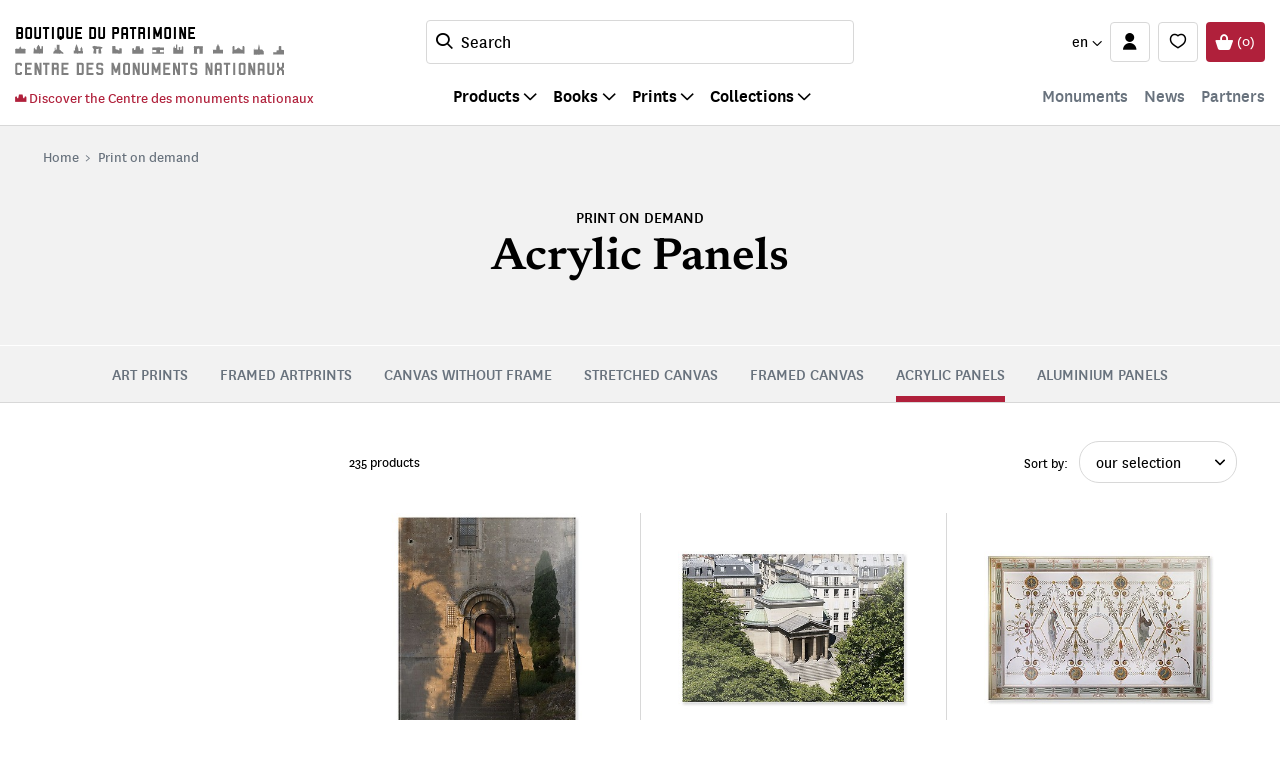

--- FILE ---
content_type: text/html; charset=UTF-8
request_url: https://www.boutiquedupatrimoine.fr/en/products/308-acrylic-panels/
body_size: 21684
content:
<!DOCTYPE html>
<html class="no-js" lang="en">
<head>
	<meta charset="utf-8">
	<meta http-equiv="X-UA-Compatible" content="IE=edge,chrome=1">
	<meta name="viewport" content="width=device-width, initial-scale=1">
	<title>
				Acrylic Panels - Page 1 · Boutique du Patrimoine		
	</title>
	<meta name="description" content="The online store of the Centre des Monuments Nationaux for the promotion of the Monuments of France, its collections of gifts, books and all the works of the Éditions du Patrimoine.">
	<meta name="keywords" content="shop, bookstore, Centre des Monuments Nationaux, France, french, monuments, Arc de Triomphe, Mont Saint Michel, Pantheon, gifts, books">
	<meta http-equiv="content-language" content="en">

	<link rel="alternate" hreflang="fr" href="https://www.boutiquedupatrimoine.fr/fr/products/308-panneaux-acryliques/">
	<link rel="alternate" hreflang="en" href="https://www.boutiquedupatrimoine.fr/en/products/308-acrylic-panels/">
	<link rel="canonical" href="https://www.boutiquedupatrimoine.fr/en/products/308-acrylic-panels/?page=1">

	<link rel="apple-touch-icon" sizes="180x180" href="/files/branches/boutiquedupatrimoine/97-b9124f16-faviconapple/branches-97.png">
	<link rel="icon" type="image/png" sizes="32x32" href="/files/branches/boutiquedupatrimoine/97-b9124f16-favicon32/branches-97.png">
	<link rel="icon" type="image/png" sizes="16x16" href="/files/branches/boutiquedupatrimoine/97-b9124f16-favicon16/branches-97.png">
	<link rel="shortcut icon" type="image/png" href="/files/branches/boutiquedupatrimoine/97-b9124f16-favicon16/branches-97.png">


	<meta property="og:site_name" content="Boutique du Patrimoine">
	<meta property="og:image" content="https://www.boutiquedupatrimoine.fr/files/branches/boutiquedupatrimoine/1238-e38538f9.png">

	<script type="application/ld+json">
	{"@context":"https:\/\/schema.org","@type":"BreadcrumbList","itemListElement":[{"@type":"ListItem","position":1,"name":"Print on demand","item":"https:\/\/www.boutiquedupatrimoine.fr\/en\/products\/302-print-on-demand\/"}]}
	</script>

	<style type="text/css">
		[v-cloak] { display: none; }
	</style>

	<link rel="stylesheet" href="/css/boutiquedupatrimoine.css?t=1756902900">

<script type="text/javascript">
var funcarray = function(){};
funcarray.prototype = structuredClone(Array.prototype);
funcarray.prototype.jpush = function(func) {
		if (typeof($) !== 'undefined') {
		func($);
	} else {
		Array.prototype.push.call(this, func);
	}
}
var funcs = new funcarray();

var qfarray = function(){};
qfarray.prototype = structuredClone(Array.prototype);
qfarray.prototype.jpush = function(func) {
		if (typeof(Vue) !== 'undefined') {
		func(Vue);
	} else {
		Array.prototype.push.call(this, func);
	}
}
var qf = new qfarray();
</script>

<script>
window._paq = window._paq || [];
window._paq.push(["trackPageView"]);
window._paq.push(["enableLinkTracking"]);
(function() {
window._paq.push(["setSiteId", "1"]);
window._paq.push(["setTrackerUrl", "https://visits.oui.market/matomo.php"]);
var d=document, g=d.createElement("script"), s=d.getElementsByTagName("script")[0]; g.async=true;
g.src="https://visits.oui.market/" + "matomo.js";
s.parentNode.insertBefore(g,s);
})();
</script>

</head>
<body class="Application Products-index Content-categories2  ContentType-categories2">

	<a id="top" tabindex="0"></a>
	


	<a class="sr-only sr-only-focusable small d-flex justify-content-center text-decoration-none p-2" href="#navigation">Skip to menu</a>
<a class="sr-only sr-only-focusable small d-flex justify-content-center text-decoration-none p-2" href="#main-content">Skip to content</a>

<header>

	<div class="HeaderTop align-items-center justify-content-between">

		<div class="Brand" style="flex:1 0 0;">
			<a href="/en/" title="Boutique du Patrimoine" class="text-decoration-none">
				<div class="logo">
					<span class="d-block text-uppercase mt-n1" style="font-family: 'robust';">Boutique du patrimoine</span>
					<img src="/img/cmn-baseline.svg" class="img-fluid">
				</div>
				<div class="logo-inverse">
					<span class="d-block text-uppercase text-white mt-n1" style="font-family: 'robust';">Boutique du patrimoine</span>
					<img src="/img/cmn-baseline.svg" class="img-fluid" style="filter: invert(1);">
				</div>
			</a>
		</div>

		<div class="Search" style="flex:1 0 0;display:flex;justify-content: center;">
			<a id="SearchButton" href="javascript:;" class="BtnSearch d-flex align-items-center justify-content-start w-100 text-decoration-none" title="Search">
				<span class="front-search"></span><span class="ml-2">Search</span>
			</a>
			<div style="display: none;" id="hidden-search">
				<div class="SearchMenu">
										<div class="ProductsSearch" role="search">

	<div id="productssearch" class="form-group w-100">

		<div>
			<a id="ProductsSearch-close" data-fancybox-close class="position-fixed d-flex align-items-center justify-content-center"><span class="front-close"></span></a>
		</div>

		<vue-autosuggest
			ref="autocomplete"
			v-model="w"
			:suggestions="suggestions"
			:input-props="inputProps"
			:section-configs="sectionConfigs"
			:get-suggestion-value="getSuggestionValue"
			:should-render-suggestions="shouldRenderSuggestions"
			@input="fetchResults"
		>

			<template slot="before-input">
	<label :for="inputProps.id" class="sr-only">Search a product</label>
</template>

			<template slot-scope="{suggestion}">
				<div v-if="suggestion.name === 'wild'" class="Suggestion-wild">
					<a v-if="suggestion.item.count > 0" :href="suggestion.item.value">
						<span class="d-block">{{suggestion.item.title}}</span>
						<span class="d-block view-all">Browse all the results</span>
					</a>
					<div v-else>
						<span class="d-block">{{suggestion.item.title}}</span>
					</div>
				</div>
				<div v-else-if="suggestion.name === 'products'" class="Suggestion-products">
					<a :href="suggestion.item.value" class="Suggestion-products-view d-flex">
						<div class="ProductsSearch-picture d-flex align-items-center justify-content-center bg-white">
							<img :src="suggestion.item.image" class="mw-100 w-auto">
						</div>
						<div>
							<span class="d-block" v-html="suggestion.item.title"></span>
							<span class="d-block" v-html="suggestion.item.price"></span>
						</div>
					</a>
				</div>
				<div v-else class="Suggestion-categories">
					<a :href="suggestion.item.value" v-html="suggestion.item.title"></a>
				</div>
			</template>

		</vue-autosuggest>

		
	</div>

</div>

<script type="text/javascript">
funcs.push(function($) {
	var vueAutosuggest = require('vue-autosuggest');
	Vue.directive('vue-autosuggest', vueAutosuggest);
	var autocomplete = new Vue({
		"el": "#productssearch",
		"data": function() {
			return {
				suggestions: [],
				w: "",
				timeout: null,
				debounceMilliseconds: 250,
				selected: null,
				results: [],
				inputProps: {
					id: 'ProductsSearch-input',
					placeholder: "Search",
					class: 'form-control',
					name: 'w'
				},
				url: "\/en\/autocomplete\/results.json",
				sectionConfigs: {"default":{"limit":0,"onSelected":function(selected, originalInput) {
					if (originalInput && originalInput.length > 0) {
						window.open("\/en\/search\/products\/" + "?" + $.param({q: originalInput}), "_self");
					}
					return false;
			}},"wild":{"limit":1,"label":"Search by keywords","onSelected":function(selected, originalInput) {
			var url = selected.item.value;
			if (url) {
				$.fancybox.close();
				window.open(selected.item.value, "_self");
			}
		}},"products":{"limit":3,"label":"Products","onSelected":function(selected, originalInput) {
			var url = selected.item.value;
			if (url) {
				$.fancybox.close();
				window.open(selected.item.value, "_self");
			}
		}},"categories":{"limit":10,"label":"Categories","onSelected":function(selected, originalInput) {
			var url = selected.item.value;
			if (url) {
				$.fancybox.close();
				window.open(selected.item.value, "_self");
			}
		}},"product_monuments":{"limit":10,"label":"Monument","onSelected":function(selected, originalInput) {
			var url = selected.item.value;
			if (url) {
				$.fancybox.close();
				window.open(selected.item.value, "_self");
			}
		}},"collections":{"limit":10,"label":"Collections","onSelected":function(selected, originalInput) {
			var url = selected.item.value;
			if (url) {
				$.fancybox.close();
				window.open(selected.item.value, "_self");
			}
		}},"products_artworkscollections":{"limit":10,"label":"Galleries","onSelected":function(selected, originalInput) {
			var url = selected.item.value;
			if (url) {
				$.fancybox.close();
				window.open(selected.item.value, "_self");
			}
		}}}			};
		},
		"methods": {
			fetchResults: function() {
				var self = this;
				var query = self.w;
				clearTimeout(self.timeout);
				if (query == null || query.length < 2 || query == '') {
					self.suggestions = [];
					self.selected = null;
					return;
				}
				self.timeout = setTimeout(function() {
					$.getJSON(self.url, {w: query}, function(data) {
						self.selected = null;
						self.suggestions = data.suggestions;
					});
				}, self.debounceMilliseconds);
			},
			getSuggestionValue: function(suggestion) {
				return this.w;
			},
			shouldRenderSuggestions: function(size, loading) {
				return true;
			}
		}
	});
});
</script>
									</div>
			</div>
			<script type="text/javascript">
				funcs.push(function($) {
				require('fancybox');
				$('#SearchButton').fancybox({
					src: "#hidden-search",
					backFocus  : false,
					slideClass : "fancybox-search",
					toolbar    : 0,
					touch      : 0,
					smallBtn   : 0
					});
				});
			</script>

		</div>

		<div class="d-flex align-items-center" style="flex:1 0 0;justify-content: flex-end;">
						<div class="dropdown dropdownLanguage">
				<a href="/" class="BtnLanguage d-flex align-items-center dropdown-toggle dropdown-toggle-cmn xs text-decoration-none" id="languageDropdown" role="button" data-toggle="dropdown" aria-haspopup="true" aria-expanded="false">
					<span class="small">en</span>
				</a>
				<div class="dropdown-menu dropdown-menu-right" aria-labelledby="languageDropdown">
										<a href="https://www.boutiquedupatrimoine.fr/fr/products/308-panneaux-acryliques/" class="d-flex align-items-center">
						<img src="/img/lang/fr.png" alt="English" style="width:16px;height: 12px;margin-right: .5rem;margin-top: .1rem;">Français					</a>
										<a href="https://www.boutiquedupatrimoine.fr/en/products/308-acrylic-panels/" class=" active d-flex align-items-center">
						<img src="/img/lang/en.png" alt="English" style="width:16px;height: 12px;margin-right: .5rem;margin-top: .1rem;">English					</a>
									</div>
			</div>
			
						<div class="dropdown dropdownUser">
				<a class="BtnUser d-flex align-items-center text-decoration-none" data-iform='{"slideClass":"s"}' href="/en/user/signin/" title="Login">
					<span class="front-user"></span>
				</a>
			</div>
			
			<a title="My favorite products" class="BtnFavoris d-flex align-items-center text-decoration-none" href="/en/purchaselists/view/">
				<span class="front-heart-empty"></span>
			</a>

			<div class="dropdown dropdownCart HeaderBasket">
										<a class="BtnCart CartMenu-link" href="/en/cart/" title="Your cart">
					<span class="front-basket"></span>
					<span class="BtnCart-count"><span class="apart d-none d-md-inline-block">(</span>0<span class="apart d-none d-md-inline-block">)</span></span>
				</a>
						</div>

		</div>

	</div>

	<div class="BurgerContainer d-block d-md-none">
		<button class="Burger" aria-expanded="false">
			<span></span>
			<span></span>
			<span></span>
		  	<span></span>
		</button>
	</div>

	<div class="HeaderBottom">

		<div class="d-md-flex justify-content-between w-100">

			<div class="External d-none d-md-flex align-items-end" style="flex:1 0 0;">
				<a href="https://www.monuments-nationaux.fr/" target="_blank" style="display:flex;align-items: center;"><img src="/img/cmn-pict.png" width="12">&nbsp;Discover the Centre des monuments nationaux</a>
			</div>

			<nav class="navbar MainMenu d-md-flex mask" role="navigation" aria-label="Main menu" style="flex:1 0 0;justify-content: center;">

				<ul class="navbar-nav d-md-flex align-items-end list-unstyled PrimaryMenu">
										<li class="nav-item dropdown">
						<a href="/" class="nav-link dropdown-toggle text-decoration-none" id="dropdownProducts" data-toggle="dropdown" role="button" aria-haspopup="true" aria-expanded="false">
							Products						</a>
						<div class="dropdown-menu" aria-labelledby="dropdownProducts">
							<div class="menu-items menu-items-products">
																																												<ul class="list-unstyled">
																							<li><a href="/en/products/120-stationery/" class="menu-item-link text-decoration-none">Stationery</a></li>
																							<li><a href="/en/products/124-fashion-beauty/" class="menu-item-link text-decoration-none">Fashion &amp; Beauty</a></li>
																							<li><a href="/en/products/113-home-decor/" class="menu-item-link text-decoration-none">Home Decor</a></li>
																							<li><a href="/en/products/136-art-of-receiving/" class="menu-item-link text-decoration-none">Art of hosting</a></li>
																							<li><a href="/en/products/140-games-costumes/" class="menu-item-link text-decoration-none">Games &amp; Costumes</a></li>
																							<li><a href="/en/products/111-souvenirs/" class="menu-item-link text-decoration-none">Souvenirs</a></li>
																					</ul>
																																	</div>
						</div>
					</li>
					<li class="nav-item dropdown">
						<a href="/" class="nav-link dropdown-toggle text-decoration-none" id="dropdownBooks" data-toggle="dropdown" role="button" aria-haspopup="true" aria-expanded="false">
							Books						</a>
						<div class="dropdown-menu" aria-labelledby="dropdownBooks">
							<div class="menu-items menu-items-books">
																																												<ul class="list-unstyled">
																							<li><a href="/en/products/227-heritage-architecture/" class="menu-item-link text-decoration-none">Heritage &amp; Architecture</a></li>
																							<li><a href="/en/products/164-tourism-travel/" class="menu-item-link text-decoration-none">Tourism &amp; Travel</a></li>
																							<li><a href="/en/products/152-heritage-architecture-art/" class="menu-item-link text-decoration-none">Heritage, architecture &amp; art</a></li>
																							<li><a href="/en/products/147-history/" class="menu-item-link text-decoration-none">History</a></li>
																							<li><a href="/en/products/253-knowledge/" class="menu-item-link text-decoration-none">Savoirs</a></li>
																							<li><a href="/en/products/144-literature-fiction/" class="menu-item-link text-decoration-none">Literature &amp; Fiction</a></li>
																							<li><a href="/en/products/276-gastronomy/" class="menu-item-link text-decoration-none">Gastronomie</a></li>
																							<li><a href="/en/products/203-nature-well-being/" class="menu-item-link text-decoration-none">Nature &amp; well-being</a></li>
																							<li><a href="/en/products/197-comics-and-graphic-novels/" class="menu-item-link text-decoration-none">Comics and graphic novels</a></li>
																							<li><a href="/en/products/149-kids/" class="menu-item-link text-decoration-none">Kids</a></li>
																							<li><a href="/en/products/294-adapted-books/" class="menu-item-link text-decoration-none">Adapted books</a></li>
																							<li><a href="/en/products/271-books-in-foreign-languages/" class="menu-item-link text-decoration-none">Books in foreign languages</a></li>
																					</ul>
																																	</div>
						</div>
					</li>

																																																																																																																																																																					<li class="nav-item dropdown">
						<a href="/en/products/302-print-on-demand/" class="nav-link dropdown-toggle text-decoration-none" id="dropdownPrints" data-toggle="dropdown" role="button" aria-haspopup="true" aria-expanded="false">
							Prints						</a>
						<div class="dropdown-menu" aria-labelledby="dropdownPrints">
							<div class="menu-items menu-items-prints">
														<ul class="list-unstyled">
																<li>
									<a href="/en/products/303-art-prints/" class="menu-item-link text-decoration-none">Art Prints</a>
								</li>
																<li>
									<a href="/en/products/304-framed-artprints/" class="menu-item-link text-decoration-none">Framed Artprints</a>
								</li>
																<li>
									<a href="/en/products/305-canvas-without-frame/" class="menu-item-link text-decoration-none">Canvas without frame</a>
								</li>
																<li>
									<a href="/en/products/306-stretched-canvas/" class="menu-item-link text-decoration-none">Stretched Canvas</a>
								</li>
																<li>
									<a href="/en/products/307-framed-canvas/" class="menu-item-link text-decoration-none">Framed Canvas</a>
								</li>
																<li>
									<a href="/en/products/308-acrylic-panels/" class="menu-item-link text-decoration-none">Acrylic Panels</a>
								</li>
																<li>
									<a href="/en/products/309-aluminium-panels/" class="menu-item-link text-decoration-none">Aluminium Panels</a>
								</li>
																<li><div class="dropdown-divider"></div></li>
								<li>
									<a href="/en/products/302-print-on-demand/" class="menu-item-link text-decoration-none">
									Discover our selection									</a>
								</li>
							</ul>
														</div>
						</div>
					</li>
																																													<li class="nav-item dropdown">
						<a href="/" class="nav-link dropdown-toggle text-decoration-none" id="dropdownPassion" data-toggle="dropdown" role="button" aria-haspopup="true" aria-expanded="false">
							Collections						</a>
						<div class="dropdown-menu dropdown-menu-right" aria-labelledby="dropdownPassion">
							<div class="menu-items menu-items-passion">
																<ul class="list-unstyled">
																		<li>
										<a href="/en/products/612-notre-dame-de-paris-collection/" class="menu-item-link text-decoration-none">Notre-Dame de Paris Collection</a>
									</li>
																		<li>
										<a href="/en/products/613-victor-hugo-collection/" class="menu-item-link text-decoration-none">Victor Hugo Collection</a>
									</li>
																		<li>
										<a href="/en/products/614-rosace-collection/" class="menu-item-link text-decoration-none">Rosace Collection</a>
									</li>
																		<li>
										<a href="/en/products/615-carcassonne-illustrator-collection/" class="menu-item-link text-decoration-none">Carcassonne Collection</a>
									</li>
																		<li>
										<a href="/en/products/616-pierrefonds-illustrator-collection/" class="menu-item-link text-decoration-none">Pierrefonds Collection</a>
									</li>
																	</ul>
															</div>
						</div>
					</li>



				</ul>
			</nav>
			<nav class="navbar MainMenu second d-md-flex mask" role="navigation" aria-label="secondary menu" style="flex:1 0 0;justify-content: flex-end;">
				<ul class="navbar-nav d-md-flex justify-content-md-end flex-wrap list-unstyled SecondaryMenu">
															<li><a href="/en/contents/monuments/" class="menu-item-link text-decoration-none">Monuments</a></li>
					<li><a href="/en/contents/salesevents/" class="menu-item-link text-decoration-none">News</a></li>
										<li><a href="/en/contents/partners.html" class="menu-item-link text-decoration-none">Partners</a></li>
										<li class="d-md-none pt-3 pb-5">
						<h6 class="text-gray mb-0">Site CMN</h6>
						<div class="d-flex align-items-center small">
							<a href="https://www.monuments-nationaux.fr/" target="_blank" class="text-white" style="text-decoration: underline;">monuments-nationaux.fr</a><span class="front-chevron-right extra-small ml-1 text-white mt-1"></span>
						</div>
					</li>
				</ul>
			</nav>

		</div>

	</div>

</header>

<script type="text/javascript">
funcs.push(function($) {

	//require('menu-aim');

	$(".Burger").click(function(e) {
		if ($(this).attr('aria-expanded') == 'false') {
			$(this).attr('aria-expanded','true');
			//$(".MainMenu").addClass("show").removeClass("mask");
			$("body > header").addClass("visible-xs");
			//$(".HeaderBottom").addClass("visible-xs");
		} else {
			$(this).attr('aria-expanded','false');
			//$(".MainMenu").addClass("mask").removeClass("show");
			$("body > header").removeClass("visible-xs");
			//$(".HeaderBottom").removeClass("visible-xs");
		}
	});

	$('.dropdown-menu').click(function(e) {
		e.stopPropagation();
	});

});

</script>


	 <main class="Main" role="main">

	 	
	 		 				<nav aria-label="breadcrumb" class="breadcrumb-nav">
				<ol class="breadcrumb mr-auto flex-grow-1">
			<li class="breadcrumb-item">
				<a href="/en/"><span>Home</span></a>
			</li>
										<li class="breadcrumb-item active" aria-current="page">
										<a href="/en/products/302-print-on-demand/"><span>Print on demand</span></a>
									</li>
							</ol>
	</nav>
		<section class="ProductsIndex categories2">

	<div class="ProductsIndex-header">

		<div class="ProductsIndex-header-content">

			
			<div class="ProductsIndex-header-default full-width bg-lighter border-bottom border-white">
				<div class="container text-center">
																				<span class="small text-uppercase font-medium d-block mb-2">Print on demand</span>
															<h1 class="ProductsIndex-title ml-auto mr-auto">
						Acrylic Panels					</h1>
									</div>
			</div>

												<div class="ProductsIndex-submenu mb-4">
				<ul class="ContentsSubmenu list-unstyled pt-3 pb-3 pt-lg-0 pb-lg-0 mb-0 d-flex flex-wrap justify-content-center bg-lighter border-bottom border-light full-width">
										<li class="ContentsSubmenu-item pl-3 pr-3">
												<a class="text-uppercase text-gray text-decoration-none pt-2 pb-2 pt-lg-3 pb-lg-3" href="/en/products/303-art-prints/">Art Prints</a>
											</li>
										<li class="ContentsSubmenu-item pl-3 pr-3">
												<a class="text-uppercase text-gray text-decoration-none pt-2 pb-2 pt-lg-3 pb-lg-3" href="/en/products/304-framed-artprints/">Framed Artprints</a>
											</li>
										<li class="ContentsSubmenu-item pl-3 pr-3">
												<a class="text-uppercase text-gray text-decoration-none pt-2 pb-2 pt-lg-3 pb-lg-3" href="/en/products/305-canvas-without-frame/">Canvas without frame</a>
											</li>
										<li class="ContentsSubmenu-item pl-3 pr-3">
												<a class="text-uppercase text-gray text-decoration-none pt-2 pb-2 pt-lg-3 pb-lg-3" href="/en/products/306-stretched-canvas/">Stretched Canvas</a>
											</li>
										<li class="ContentsSubmenu-item pl-3 pr-3">
												<a class="text-uppercase text-gray text-decoration-none pt-2 pb-2 pt-lg-3 pb-lg-3" href="/en/products/307-framed-canvas/">Framed Canvas</a>
											</li>
										<li class="ContentsSubmenu-item pl-3 pr-3">
												<a class="text-uppercase text-gray text-decoration-none pt-2 pb-2 pt-lg-3 pb-lg-3 active" href="/en/products/308-acrylic-panels/">Acrylic Panels</a>
											</li>
										<li class="ContentsSubmenu-item pl-3 pr-3">
												<a class="text-uppercase text-gray text-decoration-none pt-2 pb-2 pt-lg-3 pb-lg-3" href="/en/products/309-aluminium-panels/">Aluminium Panels</a>
											</li>
									</ul>
			</div>
						
			
		</div>

	</div>

	
	<div class="ProductsIndex-products">

		<div class="ProductsIndex-list">

						
<div id="facets" class="facets-h">

	
	<div id="SearchFilters" class="SearchFilters" v-bind:class="{filtersVisible: visible}">
		
		<div class="SearchFilters-header d-block d-lg-none">
			<span class="SearchFilters-title d-flex align-items-center justify-content-between">
				<span>Filters</span>
			</span>
		</div>

		<div class="SearchFilters-content">

			<div class="SearchFulltext">
				<fulltext-search
					v-model="q"					@input="refresh"
					placeholder="Search"
				></fulltext-search>
			</div>

							<div v-cloak class="SearchFilters-facets">
					<template v-for="facet in facets">
						<component
							:key="facet.fid"
							v-bind:title="facet.title"
							v-bind:fid="facet.fid"
							v-bind:filters="facet.filters"
							v-bind:selection="$root.selection[facet.fid]"
							v-bind:hidden="facet.hidden"
							@update-selection="refresh"
							v-bind:is="facet.widget"
							ref="facets"></component>
					</template>
				</div>
			
			<div class="SearchFilters-selection mb-3">
				<span v-if="keywords" v-for="keyword in keywords" class="SearchFilters-selected SearchFilters-keyword badge badge-light mr-1">
					{{ keyword }}
				</span>
				<span v-if="excludedKeywords" v-for="excludedKeyword in excludedKeywords" class="SearchFilters-selected SearchFilters-excludedkeyword badge badge-light mr-1">
					-{{ keyword }}
				</span>
				<span v-for="selectedFilter in selectedFilters" class="SearchFilters-selected badge badge-light mr-1">
					{{ selectedFilter.label }}
				</span>
			</div>

		</div>

		<div class="SearchFilters-footer d-block d-lg-none">
			<button class="FiltersAction-btn" v-on:click="visible = !visible">
				Results				<span class="badge badge-light">{{ count }}</span>
			</button>
		</div>

	</div>

	<div class="FiltersAction d-block d-lg-none">
		<button class="FiltersAction-btn" v-on:click="visible = !visible">
			<span class="front-filter"></span>
			<span>Filters</span>
		</button>
	</div>

	
</div>

<script type="text/javascript">
qf.push(function(Vue) {
	var Facets=new Vue({"el":"#facets","data":function(){return{"facets":[{"position":0,"fid":"monuments","filters":[{"label":"Abbaye de Beaulieu-en-Rouergue","total":1,"value":"9"},{"label":"Abbaye de La Sauve-Majeure","total":3,"value":"63"},{"label":"Abbaye de Montmajour","total":2,"value":"43"},{"label":"Abbaye du Mont-Saint-Michel","total":7,"value":"40"},{"label":"Abbaye du Thoronet","total":2,"value":"58"},{"label":"Alignements de Carnac","total":4,"value":"15"},{"label":"Arc de triomphe","total":5,"value":"5"},{"label":"Basilique cath\u00e9drale de Saint-Denis","total":1,"value":"53"},{"label":"Cairn de Barnenez","total":1,"value":"8"},{"label":"Cap Moderne, Eileen Gray et Le Corbusier au Cap Martin ","total":1,"value":"91"},{"label":"Chapelle expiatoire","total":3,"value":"75"},{"label":"Ch\u00e2teau d'Aulteribe","total":10,"value":"7"},{"label":"Ch\u00e2teau d'Azay-le-Rideau","total":4,"value":"84"},{"label":"Ch\u00e2teau de Bouges","total":5,"value":"10"},{"label":"Ch\u00e2teau de Bussy-Rabutin","total":1,"value":"12"},{"label":"Ch\u00e2teau de Carrouges","total":4,"value":"16"},{"label":"Ch\u00e2teau de Castelnau-Bretenoux","total":2,"value":"17"},{"label":"Ch\u00e2teau de Ch\u00e2teaudun","total":1,"value":"22"},{"label":"Ch\u00e2teau de Coucy","total":2,"value":"25"},{"label":"Ch\u00e2teau de Gramont","total":1,"value":"30"},{"label":"Ch\u00e2teau de La Motte Tilly","total":5,"value":"79"},{"label":"Ch\u00e2teau de Maisons","total":1,"value":"38"},{"label":"Ch\u00e2teau de Montal","total":2,"value":"41"},{"label":"Ch\u00e2teau de Pierrefonds","total":2,"value":"50"},{"label":"Ch\u00e2teau de Puyguilhem","total":1,"value":"51"},{"label":"Ch\u00e2teau de Talcy","total":2,"value":"57"},{"label":"Ch\u00e2teau de Villeneuve-Lembron","total":2,"value":"60"},{"label":"Ch\u00e2teau de Vincennes","total":2,"value":"61"},{"label":"Ch\u00e2teau de Voltaire \u00e0 Ferney","total":4,"value":"62"},{"label":"Ch\u00e2teau d'Harou\u00e9","total":1,"value":"94"},{"label":"Ch\u00e2teau d'If","total":4,"value":"32"},{"label":"Ch\u00e2teau d'Oiron","total":1,"value":"69"},{"label":"Ch\u00e2teau et remparts de la cit\u00e9 de Carcassonne","total":4,"value":"14"},{"label":"Cit\u00e9 Internationale de la Langue Fran\u00e7aise - Ch\u00e2teau de Villers-Cotter\u00eats","total":3,"value":"92"},{"label":"Conciergerie","total":3,"value":"24"},{"label":"Domaine national de Saint-Cloud","total":2,"value":"52"},{"label":"Domaine national du ch\u00e2teau d'Angers","total":1,"value":"64"},{"label":"Domaine national du Palais-Royal","total":2,"value":"47"},{"label":"Ensemble cath\u00e9dral du Puy-En-Velay ","total":2,"value":"20"},{"label":"Forteresse de Salses","total":3,"value":"55"},{"label":"Fort Saint-Andr\u00e9 \u00e0 Villeneuve-lez-Avignon","total":1,"value":"27"},{"label":"Grotte de Pair-non-Pair","total":1,"value":"81"},{"label":"H\u00f4tel de la Marine","total":4,"value":"87"},{"label":"H\u00f4tel de Sully","total":2,"value":"82"},{"label":"Monast\u00e8re de Saorge","total":2,"value":"56"},{"label":"Panth\u00e9on","total":1,"value":"48"},{"label":"Place forte de Mont-Dauphin","total":1,"value":"39"},{"label":"Sainte-Chapelle","total":9,"value":"54"},{"label":"Site arch\u00e9ologique de Montcaret","total":1,"value":"42"},{"label":"Site des m\u00e9galithes de Locmariaquer","total":3,"value":"35"},{"label":"Tour Pey-Berland \u00e0 Bordeaux","total":1,"value":"49"},{"label":"Tours de la cath\u00e9drale Notre-Dame de Paris","total":5,"value":"45"},{"label":"Tours de La Rochelle","total":2,"value":"68"},{"label":"Tours et remparts d'Aigues-Mortes","total":2,"value":"72"},{"label":"Troph\u00e9e d'Auguste \u00e0 la Turbie","total":2,"value":"34"},{"label":"Villa Cavrois","total":6,"value":"4"},{"label":"Villa K\u00e9rylos","total":7,"value":"89"},{"label":"Villa Savoye","total":1,"value":"59"}],"title":"Monuments","widget":"checklist","hidden":false},{"position":1,"fid":"products_artworkscollections","filters":[{"label":"Art in the Details","total":43,"value":"626"},{"label":"Dreams of Castles and Secret Gardens","total":56,"value":"606"},{"label":"Echoes of Stone and Ornament","total":34,"value":"623"},{"label":"Legendary Figures","total":13,"value":"622"},{"label":"Mysteries and Remnants","total":24,"value":"624"},{"label":"Poetry of Heritage","total":32,"value":"625"},{"label":"Stolen Moments from the Past","total":31,"value":"627"}],"title":"Galleries","widget":"checklist","hidden":false},{"position":4,"fid":"labels","filters":[]},{"position":3,"fid":"prices","filters":[{"label":"\u20ac 0","total":235,"value":0}],"title":"Prices","widget":"slider","hidden":false},{"position":7,"fid":"collections","filters":[]}],"s":"","isHistory":false,"visible":true,"selection":{"monuments":[],"products_artworkscollections":[],"labels":[],"prices":[],"collections":[]},"count":235,"loading":false,"q":"","x":""};},"methods":{"buildRefreshUrl":function(){var url=[location.protocol,"//",location.host,location.pathname].join("");url=url+"?"+decodeURIComponent($.param({"page":"1","f":this.selection,"s":this.s}));if(this.w){url=url+"&"+$.param({"w":this.w});}else if(this.q){url=url+"&"+$.param({"q":this.q});}
if(this.x){url=url+"&"+$.param({"x":this.x});}
return url;},"refresh":function(){var self=this;if(self.isHistory){self.isHistory=false;return;}
self.loading=true;var ProductsList=$("#ProductsList");$(".ProductsList-spinner",ProductsList).show();$.each(self.$refs.facets,function(i,facet){var selection=[];$.each(facet.selectedFilters,function(n,filter){selection.push(filter.value);});self.selection[facet.fid]=selection;});var url=this.buildRefreshUrl();var args={dataType:"json",url:url};var jqxhr=$.ajax(args).done(function(res){self.loading=false;$(".ProductsList-spinner",ProductsList).hide();ProductsList.fadeOut(200,function(){ProductsList.empty().html(res.data.html);ProductsList.fadeIn(200);});self.facets=res.data.facets;self.count=res.data.count;var selection=JSON.parse(JSON.stringify(self.$data.selection));res.selection=selection;history.pushState(res,"",url);}).fail(function(jqxhr){self.loading=false;$(".ProductsList-spinner",ProductsList).hide();if(typeof(jqxhr.responseJSON.message)=="string"){alert(jqxhr.responseJSON.message);}else{alert("Something wrong happened");}});},"closeAll":function(){if(this.horizontal){$.each(this.$refs.facets,function(i,facet){facet.optionsShown=true;});}},"isSelected":function(fid,value){if(typeof(this.selection[fid])!=="undefined"){return this.selection[fid].includes(value);}
return false;}},"watch":{"visible":function(){if(this.visible){$(document).off("keydown.pigsearch3");this.$nextTick(()=>{$("body").removeClass("overflow-hidden");$("#facets .FiltersAction .FiltersAction-btn").trigger("focus");});}else{$(document).on("keydown.pigsearch3",(event)=>{if(event.code==="Escape"){this.visible=!this.visible;}});this.$nextTick(()=>{$("body").addClass("overflow-hidden");$("#facets .SearchFilters-facets .facet:first-child").find(".Facet-label").trigger("focus");});}}},"computed":{"horizontal":function(){return $(".SearchFilters-facets").css("display")=="flex"?true:false;},"selectedFilters":function(){var selectedFilters=[];var self=this;$.each(this.selection,function(fid,selected){if(selected&&selected.length>0){var facet=self.facets.find(function(f){return f.fid==fid;});if(facet){$.each(selected,function(i,sid){var filter=facet.filters.find(function(f){return f.value==sid;});if(filter){selectedFilters.push(filter);}});}}});return selectedFilters;},"keywords":function(){if(this.w){return(this.w+"*").split(" ").join("* ").split(" ");}
if(this.q){return this.q.split(" ");}
return[];},"excludedKeywords":function(){if(this.x){return this.x.split(" ");}
return[];}},"components":{"checklist":{"name":"facetchecklist","props":{selection:{},filters:{},fid:{},title:{},hidden:{}},"data":function(){return{"selected":[],"optionsShown":true};},"methods":{"toggle":function(){var optionsShown=!this.optionsShown;this.$parent.closeAll();this.optionsShown=optionsShown;},"select":function(e){var selection=[];var selected=this.selectedFilters;$.each(selected,function(i,filter){selection.push(filter.value);});this.$emit("update-selection",[this.fid,selection]);}},"computed":{"notSelected":function(){var selected=this.selected;if(selected.length>0){return this.filters.filter(item=>{return!selected.find(value=>value==item.value);});}
return this.filters;},"selectedFilters":function(){var selected=this.selected;if(selected.length>0){return this.filters.filter(item=>{return selected.find(value=>value==item.value);});}
return[];},"horizontal":function(){return $(".SearchFilters-facets").css("display")=="flex"?true:false;}},"created":function(){((function(){this.selected=this.selection;this.$watch("selection",function(newSel,oldSel){this.selected=newSel;});}).bind(this))();},"template":"<div class=\"facet\" v-show=\"!hidden\">\n<div class=\"Facet-checklist\" v-bind:class=\"[{'bg-success': selectedFilters.length > 0, 'Facet-disabled': filters.length == 0}, 'FacetType-' + fid]\">\n<button v-bind:disabled=\"filters.length == 0\" v-bind:aria-label=\"title\" v-bind:aria-expanded=\"optionsShown ? 'false' : 'true'\" class=\"Facet-label\" v-on:click.prevent=\"toggle\" v-bind:class=\"{active: optionsShown}\" v-bind:id=\"'filter-title-' + fid\">\n<span class=\"Facet-title\">{{title}}<\/span>\n<span class=\"Facet-count\" v-if=\"selectedFilters.length > 0\">{{selectedFilters.length}}<\/span>\n<span class=\"front-chevron-up\"><\/span><span class=\"front-chevron-down\"><\/span>\n<\/button>\n<div class=\"Facet-filters Facet-checklist-items\" v-bind:class=\"{active: optionsShown}\" v-bind:aria-labelledby=\"'facet-title-' + fid\">\n<div v-if=\"horizontal && selectedFilters.length > 0\" class=\"Facet-selectedFilters\">\n<div class=\"custom-control Facet-filter Facet-filterSelected Facet-checklist-item\" v-for=\"filter in selectedFilters\" :key=\"filter.value\">\n<label class=\"custom-checkbox\" v-bind:aria-checked=\"selected.includes(filter.value) ? 'true' : 'false'\"><input type=\"checkbox\" :value=\"filter.value\" class=\"custom-control-input\" v-model.lazy=\"selected\" @change=\"select($event)\"> <span class=\"custom-control-label\"><img v-if=\"filter.icon\" :src=\"filter.icon\" class=\"Facet-filterIcon\"><span class=\"Facet-filterLabel\">{{filter.label}}<\/span> <span class=\"Facet-filterCount\">{{filter.total}}<\/span><\/span><\/label>\n<\/div>\n<\/div>\n<div v-if=\"horizontal && notSelected.length > 0\" class=\"Facet-notSelectedFilters\">\n<div class=\"custom-control Facet-filter Facet-filterNotSelected Facet-checklist-item\" v-for=\"filter in notSelected\" :key=\"filter.value\">\n<label class=\"custom-checkbox\" v-bind:aria-checked=\"selected.includes(filter.value) ? 'true' : 'false'\"><input type=\"checkbox\" :value=\"filter.value\" class=\"custom-control-input\" v-model.lazy=\"selected\" @change=\"select($event)\"> <span class=\"custom-control-label\"><img v-if=\"filter.icon\" :src=\"filter.icon\" class=\"Facet-filterIcon\"><span class=\"Facet-filterLabel\">{{filter.label}}<\/span> <span class=\"Facet-filterCount\">{{filter.total}}<\/span><\/span><\/label>\n<\/div>\n<\/div>\n<div v-if=\"!horizontal && filters.length > 0\" class=\"custom-control Facet-filter Facet-checklist-item\" v-for=\"filter in filters\" :key=\"filter.value\">\n<label class=\"custom-checkbox\" v-bind:aria-checked=\"selected.includes(filter.value) ? 'true' : 'false'\"><input type=\"checkbox\" :value=\"filter.value\" class=\"custom-control-input\" v-model.lazy=\"selected\" @change=\"select($event)\"> <span class=\"custom-control-label\"><img v-if=\"filter.icon\" :src=\"filter.icon\" class=\"Facet-filterIcon\"><span class=\"Facet-filterLabel\">{{filter.label}}<\/span> <span class=\"Facet-filterCount\">{{filter.total}}<\/span><\/span><\/label>\n<\/div>\n<\/div>\n<\/div>\n<\/div>"},"slider":{"name":"facetslider","props":{selection:{},filters:{},fid:{},title:{},hidden:{}},"data":function(){return{"selected":[],"optionsShown":true,"marks":function(v){return false;},"values":[0,this.filters.length-1],"selectedRange":""};},"methods":{"toggle":function(){var optionsShown=!this.optionsShown;this.$parent.closeAll();this.optionsShown=optionsShown;},"select":function(e){var selection=[];var selectedFilters=this.selectedFilters;$.each(selectedFilters,function(i,filter){selection.push(filter.value);});if(selection.length!=2){selection=[];}
this.$emit("update-selection",[this.fid,selection]);},"setValues":function(selection){var indexes=[];if(selection.length==2&&this.filters.length>1){for(var i=0;i<this.filters.length;i++){if(this.filters[i].value<=selection[0]){indexes[0]=i;}}
for(var i=0;i<this.filters.length;i++){if(this.filters[i].value>=selection[1]){indexes[1]=i;break;}}}
if(indexes.length==2){this.values=indexes;}else{this.values=[0,(this.filters.length-1)];}
this.updateSelectedRange(this.values);},"updateSelectedRange":function(v){var filters=this.filters;if(v&&v.length==2&&typeof(this.filters[v[0]])!=="undefined"&&typeof(this.filters[v[1]])!=="undefined"&&v[1]>v[0]){this.selectedRange=filters[v[0]].label+" - "+filters[v[1]].label;}else{this.selectedRange="";}}},"computed":{"notSelected":function(){var selected=this.selected;if(selected.length>0){return this.filters.filter(item=>{return!selected.find(value=>value==item.value);});}
return this.filters;},"selectedFilters":function(){if(this.values&&this.values.length==2&&typeof(this.filters[this.values[0]])!=="undefined"&&typeof(this.filters[this.values[1]])!=="undefined"&&this.values[1]>this.values[0]){if(this.values[0]!=0||this.values[1]!=(this.filters.length-1)){var selectedFilters=[this.filters[this.values[0]],this.filters[this.values[1]]];return selectedFilters;}}
return[];},"horizontal":function(){return $(".SearchFilters-facets").css("display")=="flex"?true:false;},"selectionTitle":function(){var selectedFilters=this.selectedFilters;if(selectedFilters.length==2){return selectedFilters[0].label+"-"+selectedFilters[1].label;}
return this.title;}},"components":{"vue-slider":require("vue-slider-component")},"created":function(){((function(){this.selected=this.selection;this.$watch("selection",function(newSel,oldSel){this.selected=newSel;});}).bind(this))();((function(){this.setValues(this.selection);this.$watch("filters",function(newSel,oldSel){this.setValues(this.selection);});}).bind(this))();},"template":"<div class=\"facet\" v-show=\"!hidden\">\n<div class=\"Facet-checklist Facet-slider\" v-bind:class=\"[{'bg-success': selectedFilters.length > 0, 'Facet-disabled': filters.length <= 1}, 'FacetType-' + fid]\">\n<button v-bind:disabled=\"filters.length <= 1\" v-bind:aria-label=\"title\" v-bind:aria-expanded=\"optionsShown ? 'false' : 'true'\" class=\"Facet-label\" v-on:click.prevent=\"toggle\" v-bind:class=\"{active: optionsShown}\" v-bind:id=\"'filter-title-' + fid\">\n<span class=\"Facet-title\">{{ selectionTitle }}<\/span>\n<span class=\"front-chevron-up\"><\/span><span class=\"front-chevron-down\"><\/span>\n<\/button>\n<div class=\"Facet-filters Facet-slider-items\" v-bind:class=\"{active: optionsShown}\" v-bind:aria-labelledby=\"'facet-title-' + fid\">\n<link rel=\"stylesheet\" href=\"https:\/\/cdn.jsdelivr.net\/npm\/vue-slider-component@latest\/theme\/default.css\">\n<div class=\"Facet-slider-selected\">{{ selectedRange }}<\/div>\n<vue-slider\n\t\t\tv-model=\"values\"\n\t\t\t:duration=\"0\"\n\t\t\t:tooltip=\"'none'\"\n\t\t\t:adsorb=\"true\"\n\t\t\t:silent=\"true\"\n\t\t\t:use-keyboard=\"false\"\n\t\t\t:enable-cross=\"false\"\n\t\t\t:min-range=\"1\"\n\t\t\t:order=\"true\"\n\t\t\t:marks=\"marks\"\n\t\t\t:min=\"0\"\n\t\t\t:max=\"filters.length-1\"\n\t\t\t:interval=\"1\"\n\t\t\t:lazy=\"true\"\n\t\t\t@change=\"select($event)\"\n\t\t\t@dragging=\"updateSelectedRange\"\n\t\t\t:dot-size=\"20\"\n\t\t><\/vue-slider>\n<div class=\"Facet-slider-range d-flex justify-content-between\"><div class=\"Facet-slider-range-min\">{{ filters[0].label }}<\/div><div class=\"Facet-slider-range-max\">{{ filters[(filters.length - 1)].label }}<\/div><\/div>\n<\/div>\n<\/div>\n<\/div>"},"fulltext-search":{"name":"fulltext-search","props":{placeholder:{type:String},value:{type:String,default:""}},"data":function(){return{"term":"","previousTerm":"","timeoutID":null};},"methods":{"update":function(){if(this.term==this.previousTerm){clearTimeout(this.timeoutID);return;}
if(this.timeoutID!=null){clearTimeout(this.timeoutID);}
this.timeoutID=setTimeout(()=>{this.timeoutID=null;this.$emit("input",this.term);this.previousTerm=this.term;},400);}},"mounted":function(){((function(){this.term=this.value;this.previousTerm=this.term;}).bind(this))();},"template":"\n\t\t\t<input \n\t\t\t\ttype=\"text\"\n\t\t\t\tv-model=\"term\"\n\t\t\t\t@input=\"update\"\n\t\t\t\t:placeholder=\"placeholder\"\n\t\t\t\tclass=\"FulltextSearch\"\n\t\t\t\/>\n\t\t"}},"mounted":function(){((function(){var self=this;var selection=JSON.parse(JSON.stringify(self.$data.selection));var res={selection:selection,data:{html:$("#ProductsList").html(),facets:self.$data.facets}};history.replaceState(res,"",location.href);window.onpopstate=function(event){var res=event.state;if(res!==null&&typeof(res.data)!=="undefined"){$("#ProductsList").empty().html(res.data.html);self.facets=res.data.facets;self.isHistory=true;$.each(res.selection,function(fid,values){self.$data.selection[fid]=values;});}};$(document).mousedown(function(e){var container=$(".facet");if(!container.is(e.target)&&container.has(e.target).length===0){self.closeAll();}});}).bind(this))();}});});

</script>
			
			<div class="ProductsList" id="ProductsList">
				<div class="Result Result-top sticky-top d-flex align-items-center justify-content-between mb-3">
	<div class="Result-found flex-grow-1">
		235 products	</div>
	<div class="Result-sort">
		<span class="Sort-prefix">Sort by:</span>
<select id="Sort" title="Sort by" name="Filters">
		<option value="rank_asc" selected="selected">our selection</option>
		<option value="price_asc">price ascending</option>
		<option value="price_desc">price descending</option>
	</select>
<script type="text/javascript">
	var refreshSort = function($) {
		$('#Sort').change(function(e) {
						var url = "\/en\/products\/308-acrylic-panels\/";
			var params = {"page":1};
			params.s = $(this).val();
			window.location.href = url + '?' + $.param(params);
		});
	};
		if (window.jQuery) {
		refreshSort(window.jQuery);
	} else {
		funcs.push(refreshSort);
	}
</script>
	</div>
</div>

<div class="ProductsList-spinner" style="display: none;">
	<div role="status" class="spinner-border"><span class="sr-only">Loading...</span></div>
</div>


<ul class="Products list-unstyled mb-0">
					<li>
		<div class="Product">
	<a href="/en/product/3616-abbaye-du-thoronet-dortoir-acrylic-panels.html?r=9iC6JOaNOQK7zOJQNdWLTS2lodhDXCxyfpG6e9nuSCGrCRrcnTt13eipT4Z3HDWCdjEc1JzwOuxuI68eZBtIAabuYq0SF6Ny" class="Product-link">
		<div class="Product-picture">
						<div class="frame">
												<picture>
<source srcset="/files/products/3616/256253-1325772e-l/products-256253.avif 512w, /files/products/3616/256253-1325772e-m/products-256253.avif 386w, /files/products/3616/256253-1325772e-s/products-256253.avif 128w, /files/products/3616/256253-1325772e-xl/products-256253.avif 800w, /files/products/3616/256253-1325772e-xs/products-256253.avif 64w, /files/products/3616/256253-1325772e-xxl/products-256253.avif 1200w" type="image/avif" sizes="(max-width: 768px) 50vw, (max-width: 994px) 33vw, 25vw">
<source srcset="/files/products/3616/256253-1325772e-l/products-256253.jpg 512w, /files/products/3616/256253-1325772e-m/products-256253.jpg 386w, /files/products/3616/256253-1325772e-s/products-256253.jpg 128w, /files/products/3616/256253-1325772e-xl/products-256253.jpg 800w, /files/products/3616/256253-1325772e-xs/products-256253.jpg 64w, /files/products/3616/256253-1325772e-xxl/products-256253.jpg 1200w" type="image/jpeg" sizes="(max-width: 768px) 50vw, (max-width: 994px) 33vw, 25vw">
<img src="/files/products/3616/256253-1325772e-m/products-256253.jpg" alt="">
</picture>			</div>
						<div class="rollover">
												<picture>
<source srcset="/files/contents/646/9414-4bcbdcaa-l/contents-9414.avif 512w, /files/contents/646/9414-4bcbdcaa-m/contents-9414.avif 386w, /files/contents/646/9414-4bcbdcaa-s/contents-9414.avif 128w, /files/contents/646/9414-4bcbdcaa-xl/contents-9414.avif 800w, /files/contents/646/9414-4bcbdcaa-xs/contents-9414.avif 64w, /files/contents/646/9414-4bcbdcaa-xxl/contents-9414.avif 1200w" type="image/avif" sizes="(max-width: 768px) 50vw, (max-width: 994px) 33vw, 25vw">
<source srcset="/files/contents/646/9414-4bcbdcaa-l/contents-9414.jpg 512w, /files/contents/646/9414-4bcbdcaa-m/contents-9414.jpg 386w, /files/contents/646/9414-4bcbdcaa-s/contents-9414.jpg 128w, /files/contents/646/9414-4bcbdcaa-xl/contents-9414.jpg 800w, /files/contents/646/9414-4bcbdcaa-xs/contents-9414.jpg 64w, /files/contents/646/9414-4bcbdcaa-xxl/contents-9414.jpg 1200w" type="image/jpeg" sizes="(max-width: 768px) 50vw, (max-width: 994px) 33vw, 25vw">
<img src="/files/contents/646/9414-4bcbdcaa-m/contents-9414.jpg" alt="">
</picture>			</div>
								</div>
		<div class="Product-description">
									<div class="Product-category">
				Acrylic Panels			</div>
												<p class="Product-title">Abbaye du Thoronet, dortoir (acrylic panels)</p>
									<div class="Product-reference">artsider22-646</div>
									

<div class="ProductPrices ProductPrices-incltax">
	
	<ul class="Prices">

		
		
		
		
		
		<li class="Price
			Price-profile-public			PriceNoLabel						PriceActive					">

			
								
				
				
												<span class="Price-from">From</span>
				
								<span class="Price-price"><span class="sr-only">Current price</span>€ 90</span>
				
								
			
		</li>
					</ul>

	
</div>								</div>
	</a>

					
	</div>
	</li>
				<li>
		<div class="Product">
	<a href="/en/product/3623-chapelle-expiatoire-vue-ensemble-depuis-le-sud-est-acrylic-panels.html?r=9iC6JOaNOQK7zOJQNdWLTS2lodhDXCxyfpG6e9nuSCGrCRrcnTt13eipT4Z3HDWCdjEc1JzwOuxuI68eZBtIAabuYq0SF6Ny" class="Product-link">
		<div class="Product-picture">
						<div class="frame">
												<picture>
<source srcset="/files/products/3623/256256-b4c62033-l/products-256256.avif 512w, /files/products/3623/256256-b4c62033-m/products-256256.avif 386w, /files/products/3623/256256-b4c62033-s/products-256256.avif 128w, /files/products/3623/256256-b4c62033-xl/products-256256.avif 800w, /files/products/3623/256256-b4c62033-xs/products-256256.avif 64w, /files/products/3623/256256-b4c62033-xxl/products-256256.avif 1200w" type="image/avif" sizes="(max-width: 768px) 50vw, (max-width: 994px) 33vw, 25vw">
<source srcset="/files/products/3623/256256-b4c62033-l/products-256256.jpg 512w, /files/products/3623/256256-b4c62033-m/products-256256.jpg 386w, /files/products/3623/256256-b4c62033-s/products-256256.jpg 128w, /files/products/3623/256256-b4c62033-xl/products-256256.jpg 800w, /files/products/3623/256256-b4c62033-xs/products-256256.jpg 64w, /files/products/3623/256256-b4c62033-xxl/products-256256.jpg 1200w" type="image/jpeg" sizes="(max-width: 768px) 50vw, (max-width: 994px) 33vw, 25vw">
<img src="/files/products/3623/256256-b4c62033-m/products-256256.jpg" alt="">
</picture>			</div>
						<div class="rollover">
												<picture>
<source srcset="/files/contents/647/9456-c27579fe-l/contents-9456.avif 512w, /files/contents/647/9456-c27579fe-m/contents-9456.avif 386w, /files/contents/647/9456-c27579fe-s/contents-9456.avif 128w, /files/contents/647/9456-c27579fe-xl/contents-9456.avif 800w, /files/contents/647/9456-c27579fe-xs/contents-9456.avif 64w, /files/contents/647/9456-c27579fe-xxl/contents-9456.avif 1200w" type="image/avif" sizes="(max-width: 768px) 50vw, (max-width: 994px) 33vw, 25vw">
<source srcset="/files/contents/647/9456-c27579fe-l/contents-9456.jpg 512w, /files/contents/647/9456-c27579fe-m/contents-9456.jpg 386w, /files/contents/647/9456-c27579fe-s/contents-9456.jpg 128w, /files/contents/647/9456-c27579fe-xl/contents-9456.jpg 800w, /files/contents/647/9456-c27579fe-xs/contents-9456.jpg 64w, /files/contents/647/9456-c27579fe-xxl/contents-9456.jpg 1200w" type="image/jpeg" sizes="(max-width: 768px) 50vw, (max-width: 994px) 33vw, 25vw">
<img src="/files/contents/647/9456-c27579fe-m/contents-9456.jpg" alt="">
</picture>			</div>
								</div>
		<div class="Product-description">
									<div class="Product-category">
				Acrylic Panels			</div>
												<p class="Product-title">Chapelle Expiatoire, vue d'ensemble depuis le sud-est (acrylic panels)</p>
									<div class="Product-reference">artsider22-647</div>
									

<div class="ProductPrices ProductPrices-incltax">
	
	<ul class="Prices">

		
		
		
		
		
		<li class="Price
			Price-profile-public			PriceNoLabel						PriceActive					">

			
								
				
				
												<span class="Price-from">From</span>
				
								<span class="Price-price"><span class="sr-only">Current price</span>€ 90</span>
				
								
			
		</li>
					</ul>

	
</div>								</div>
	</a>

					
	</div>
	</li>
				<li>
		<div class="Product">
	<a href="/en/product/3630-appartement-de-empereur-la-salle-de-bain-plafond-acrylic-panels.html?r=9iC6JOaNOQK7zOJQNdWLTS2lodhDXCxyfpG6e9nuSCGrCRrcnTt13eipT4Z3HDWCdjEc1JzwOuxuI68eZBtIAabuYq0SF6Ny" class="Product-link">
		<div class="Product-picture">
						<div class="frame">
												<picture>
<source srcset="/files/products/3630/256260-1e9e44ed-l/products-256260.avif 512w, /files/products/3630/256260-1e9e44ed-m/products-256260.avif 386w, /files/products/3630/256260-1e9e44ed-s/products-256260.avif 128w, /files/products/3630/256260-1e9e44ed-xl/products-256260.avif 800w, /files/products/3630/256260-1e9e44ed-xs/products-256260.avif 64w, /files/products/3630/256260-1e9e44ed-xxl/products-256260.avif 1200w" type="image/avif" sizes="(max-width: 768px) 50vw, (max-width: 994px) 33vw, 25vw">
<source srcset="/files/products/3630/256260-1e9e44ed-l/products-256260.jpg 512w, /files/products/3630/256260-1e9e44ed-m/products-256260.jpg 386w, /files/products/3630/256260-1e9e44ed-s/products-256260.jpg 128w, /files/products/3630/256260-1e9e44ed-xl/products-256260.jpg 800w, /files/products/3630/256260-1e9e44ed-xs/products-256260.jpg 64w, /files/products/3630/256260-1e9e44ed-xxl/products-256260.jpg 1200w" type="image/jpeg" sizes="(max-width: 768px) 50vw, (max-width: 994px) 33vw, 25vw">
<img src="/files/products/3630/256260-1e9e44ed-m/products-256260.jpg" alt="">
</picture>			</div>
						<div class="rollover">
												<picture>
<source srcset="/files/contents/648/9458-3a0d3c3b-l/contents-9458.avif 512w, /files/contents/648/9458-3a0d3c3b-m/contents-9458.avif 386w, /files/contents/648/9458-3a0d3c3b-s/contents-9458.avif 128w, /files/contents/648/9458-3a0d3c3b-xl/contents-9458.avif 800w, /files/contents/648/9458-3a0d3c3b-xs/contents-9458.avif 64w, /files/contents/648/9458-3a0d3c3b-xxl/contents-9458.avif 1200w" type="image/avif" sizes="(max-width: 768px) 50vw, (max-width: 994px) 33vw, 25vw">
<source srcset="/files/contents/648/9458-3a0d3c3b-l/contents-9458.jpg 512w, /files/contents/648/9458-3a0d3c3b-m/contents-9458.jpg 386w, /files/contents/648/9458-3a0d3c3b-s/contents-9458.jpg 128w, /files/contents/648/9458-3a0d3c3b-xl/contents-9458.jpg 800w, /files/contents/648/9458-3a0d3c3b-xs/contents-9458.jpg 64w, /files/contents/648/9458-3a0d3c3b-xxl/contents-9458.jpg 1200w" type="image/jpeg" sizes="(max-width: 768px) 50vw, (max-width: 994px) 33vw, 25vw">
<img src="/files/contents/648/9458-3a0d3c3b-m/contents-9458.jpg" alt="">
</picture>			</div>
								</div>
		<div class="Product-description">
									<div class="Product-category">
				Acrylic Panels			</div>
												<p class="Product-title">Appartement de l'Empereur, la salle de bain, plafond (acrylic panels)</p>
									<div class="Product-reference">artsider22-648</div>
									

<div class="ProductPrices ProductPrices-incltax">
	
	<ul class="Prices">

		
		
		
		
		
		<li class="Price
			Price-profile-public			PriceNoLabel						PriceActive					">

			
								
				
				
												<span class="Price-from">From</span>
				
								<span class="Price-price"><span class="sr-only">Current price</span>€ 90</span>
				
								
			
		</li>
					</ul>

	
</div>								</div>
	</a>

					
	</div>
	</li>
				<li>
		<div class="Product">
	<a href="/en/product/3637-vue-imaginaire-egypte-acrylic-panels.html?r=9iC6JOaNOQK7zOJQNdWLTS2lodhDXCxyfpG6e9nuSCGrCRrcnTt13eipT4Z3HDWCdjEc1JzwOuxuI68eZBtIAabuYq0SF6Ny" class="Product-link">
		<div class="Product-picture">
						<div class="frame">
												<picture>
<source srcset="/files/products/3637/256265-88211f8d-l/products-256265.avif 512w, /files/products/3637/256265-88211f8d-m/products-256265.avif 386w, /files/products/3637/256265-88211f8d-s/products-256265.avif 128w, /files/products/3637/256265-88211f8d-xl/products-256265.avif 800w, /files/products/3637/256265-88211f8d-xs/products-256265.avif 64w, /files/products/3637/256265-88211f8d-xxl/products-256265.avif 1200w" type="image/avif" sizes="(max-width: 768px) 50vw, (max-width: 994px) 33vw, 25vw">
<source srcset="/files/products/3637/256265-88211f8d-l/products-256265.jpg 512w, /files/products/3637/256265-88211f8d-m/products-256265.jpg 386w, /files/products/3637/256265-88211f8d-s/products-256265.jpg 128w, /files/products/3637/256265-88211f8d-xl/products-256265.jpg 800w, /files/products/3637/256265-88211f8d-xs/products-256265.jpg 64w, /files/products/3637/256265-88211f8d-xxl/products-256265.jpg 1200w" type="image/jpeg" sizes="(max-width: 768px) 50vw, (max-width: 994px) 33vw, 25vw">
<img src="/files/products/3637/256265-88211f8d-m/products-256265.jpg" alt="">
</picture>			</div>
						<div class="rollover">
												<picture>
<source srcset="/files/contents/649/9460-65e9bca5-l/contents-9460.avif 512w, /files/contents/649/9460-65e9bca5-m/contents-9460.avif 386w, /files/contents/649/9460-65e9bca5-s/contents-9460.avif 128w, /files/contents/649/9460-65e9bca5-xl/contents-9460.avif 800w, /files/contents/649/9460-65e9bca5-xs/contents-9460.avif 64w, /files/contents/649/9460-65e9bca5-xxl/contents-9460.avif 1200w" type="image/avif" sizes="(max-width: 768px) 50vw, (max-width: 994px) 33vw, 25vw">
<source srcset="/files/contents/649/9460-65e9bca5-l/contents-9460.jpg 512w, /files/contents/649/9460-65e9bca5-m/contents-9460.jpg 386w, /files/contents/649/9460-65e9bca5-s/contents-9460.jpg 128w, /files/contents/649/9460-65e9bca5-xl/contents-9460.jpg 800w, /files/contents/649/9460-65e9bca5-xs/contents-9460.jpg 64w, /files/contents/649/9460-65e9bca5-xxl/contents-9460.jpg 1200w" type="image/jpeg" sizes="(max-width: 768px) 50vw, (max-width: 994px) 33vw, 25vw">
<img src="/files/contents/649/9460-65e9bca5-m/contents-9460.jpg" alt="">
</picture>			</div>
								</div>
		<div class="Product-description">
									<div class="Product-category">
				Acrylic Panels			</div>
												<p class="Product-title">Vue imaginaire d'Egypte (acrylic panels)</p>
									<div class="Product-reference">artsider22-649</div>
									

<div class="ProductPrices ProductPrices-incltax">
	
	<ul class="Prices">

		
		
		
		
		
		<li class="Price
			Price-profile-public			PriceNoLabel						PriceActive					">

			
								
				
				
												<span class="Price-from">From</span>
				
								<span class="Price-price"><span class="sr-only">Current price</span>€ 90</span>
				
								
			
		</li>
					</ul>

	
</div>								</div>
	</a>

					
	</div>
	</li>
				<li>
		<div class="Product">
	<a href="/en/product/3644-abbaye-de-cluny-chapelle-jean-de-bourbon-acrylic-panels.html?r=9iC6JOaNOQK7zOJQNdWLTS2lodhDXCxyfpG6e9nuSCGrCRrcnTt13eipT4Z3HDWCdjEc1JzwOuxuI68eZBtIAabuYq0SF6Ny" class="Product-link">
		<div class="Product-picture">
						<div class="frame">
												<picture>
<source srcset="/files/products/3644/256268-6b87d3c5-l/products-256268.avif 512w, /files/products/3644/256268-6b87d3c5-m/products-256268.avif 386w, /files/products/3644/256268-6b87d3c5-s/products-256268.avif 128w, /files/products/3644/256268-6b87d3c5-xl/products-256268.avif 800w, /files/products/3644/256268-6b87d3c5-xs/products-256268.avif 64w, /files/products/3644/256268-6b87d3c5-xxl/products-256268.avif 1200w" type="image/avif" sizes="(max-width: 768px) 50vw, (max-width: 994px) 33vw, 25vw">
<source srcset="/files/products/3644/256268-6b87d3c5-l/products-256268.jpg 512w, /files/products/3644/256268-6b87d3c5-m/products-256268.jpg 386w, /files/products/3644/256268-6b87d3c5-s/products-256268.jpg 128w, /files/products/3644/256268-6b87d3c5-xl/products-256268.jpg 800w, /files/products/3644/256268-6b87d3c5-xs/products-256268.jpg 64w, /files/products/3644/256268-6b87d3c5-xxl/products-256268.jpg 1200w" type="image/jpeg" sizes="(max-width: 768px) 50vw, (max-width: 994px) 33vw, 25vw">
<img src="/files/products/3644/256268-6b87d3c5-m/products-256268.jpg" alt="">
</picture>			</div>
						<div class="rollover">
												<picture>
<source srcset="/files/contents/650/9462-2c601474-l/contents-9462.avif 512w, /files/contents/650/9462-2c601474-m/contents-9462.avif 386w, /files/contents/650/9462-2c601474-s/contents-9462.avif 128w, /files/contents/650/9462-2c601474-xl/contents-9462.avif 800w, /files/contents/650/9462-2c601474-xs/contents-9462.avif 64w, /files/contents/650/9462-2c601474-xxl/contents-9462.avif 1200w" type="image/avif" sizes="(max-width: 768px) 50vw, (max-width: 994px) 33vw, 25vw">
<source srcset="/files/contents/650/9462-2c601474-l/contents-9462.jpg 512w, /files/contents/650/9462-2c601474-m/contents-9462.jpg 386w, /files/contents/650/9462-2c601474-s/contents-9462.jpg 128w, /files/contents/650/9462-2c601474-xl/contents-9462.jpg 800w, /files/contents/650/9462-2c601474-xs/contents-9462.jpg 64w, /files/contents/650/9462-2c601474-xxl/contents-9462.jpg 1200w" type="image/jpeg" sizes="(max-width: 768px) 50vw, (max-width: 994px) 33vw, 25vw">
<img src="/files/contents/650/9462-2c601474-m/contents-9462.jpg" alt="">
</picture>			</div>
								</div>
		<div class="Product-description">
									<div class="Product-category">
				Acrylic Panels			</div>
												<p class="Product-title">Abbaye de Cluny, chapelle Jean de Bourbon (acrylic panels)</p>
									<div class="Product-reference">artsider22-650</div>
									

<div class="ProductPrices ProductPrices-incltax">
	
	<ul class="Prices">

		
		
		
		
		
		<li class="Price
			Price-profile-public			PriceNoLabel						PriceActive					">

			
								
				
				
												<span class="Price-from">From</span>
				
								<span class="Price-price"><span class="sr-only">Current price</span>€ 90</span>
				
								
			
		</li>
					</ul>

	
</div>								</div>
	</a>

					
	</div>
	</li>
				<li>
		<div class="Product">
	<a href="/en/product/3651-paysage-acrylic-panels.html?r=9iC6JOaNOQK7zOJQNdWLTS2lodhDXCxyfpG6e9nuSCGrCRrcnTt13eipT4Z3HDWCdjEc1JzwOuxuI68eZBtIAabuYq0SF6Ny" class="Product-link">
		<div class="Product-picture">
						<div class="frame">
												<picture>
<source srcset="/files/products/3651/256274-0c8ddccb-l/products-256274.avif 512w, /files/products/3651/256274-0c8ddccb-m/products-256274.avif 386w, /files/products/3651/256274-0c8ddccb-s/products-256274.avif 128w, /files/products/3651/256274-0c8ddccb-xl/products-256274.avif 800w, /files/products/3651/256274-0c8ddccb-xs/products-256274.avif 64w, /files/products/3651/256274-0c8ddccb-xxl/products-256274.avif 1200w" type="image/avif" sizes="(max-width: 768px) 50vw, (max-width: 994px) 33vw, 25vw">
<source srcset="/files/products/3651/256274-0c8ddccb-l/products-256274.jpg 512w, /files/products/3651/256274-0c8ddccb-m/products-256274.jpg 386w, /files/products/3651/256274-0c8ddccb-s/products-256274.jpg 128w, /files/products/3651/256274-0c8ddccb-xl/products-256274.jpg 800w, /files/products/3651/256274-0c8ddccb-xs/products-256274.jpg 64w, /files/products/3651/256274-0c8ddccb-xxl/products-256274.jpg 1200w" type="image/jpeg" sizes="(max-width: 768px) 50vw, (max-width: 994px) 33vw, 25vw">
<img src="/files/products/3651/256274-0c8ddccb-m/products-256274.jpg" alt="">
</picture>			</div>
						<div class="rollover">
												<picture>
<source srcset="/files/contents/651/9964-9096f0ae-l/contents-9964.avif 512w, /files/contents/651/9964-9096f0ae-m/contents-9964.avif 386w, /files/contents/651/9964-9096f0ae-s/contents-9964.avif 128w, /files/contents/651/9964-9096f0ae-xl/contents-9964.avif 800w, /files/contents/651/9964-9096f0ae-xs/contents-9964.avif 64w, /files/contents/651/9964-9096f0ae-xxl/contents-9964.avif 1200w" type="image/avif" sizes="(max-width: 768px) 50vw, (max-width: 994px) 33vw, 25vw">
<source srcset="/files/contents/651/9964-9096f0ae-l/contents-9964.jpg 512w, /files/contents/651/9964-9096f0ae-m/contents-9964.jpg 386w, /files/contents/651/9964-9096f0ae-s/contents-9964.jpg 128w, /files/contents/651/9964-9096f0ae-xl/contents-9964.jpg 800w, /files/contents/651/9964-9096f0ae-xs/contents-9964.jpg 64w, /files/contents/651/9964-9096f0ae-xxl/contents-9964.jpg 1200w" type="image/jpeg" sizes="(max-width: 768px) 50vw, (max-width: 994px) 33vw, 25vw">
<img src="/files/contents/651/9964-9096f0ae-m/contents-9964.jpg" alt="">
</picture>			</div>
								</div>
		<div class="Product-description">
									<div class="Product-category">
				Acrylic Panels			</div>
												<p class="Product-title">Paysage (acrylic panels)</p>
									<div class="Product-reference">artsider22-651</div>
									

<div class="ProductPrices ProductPrices-incltax">
	
	<ul class="Prices">

		
		
		
		
		
		<li class="Price
			Price-profile-public			PriceNoLabel						PriceActive					">

			
								
				
				
												<span class="Price-from">From</span>
				
								<span class="Price-price"><span class="sr-only">Current price</span>€ 90</span>
				
								
			
		</li>
					</ul>

	
</div>								</div>
	</a>

					
	</div>
	</li>
				<li>
		<div class="Product">
	<a href="/en/product/3658-jeune-homme-offrant-des-friandises-une-jeune-fille-acrylic-panels.html?r=9iC6JOaNOQK7zOJQNdWLTS2lodhDXCxyfpG6e9nuSCGrCRrcnTt13eipT4Z3HDWCdjEc1JzwOuxuI68eZBtIAabuYq0SF6Ny" class="Product-link">
		<div class="Product-picture">
						<div class="frame">
												<picture>
<source srcset="/files/products/3658/256278-ed0b0325-l/products-256278.avif 512w, /files/products/3658/256278-ed0b0325-m/products-256278.avif 386w, /files/products/3658/256278-ed0b0325-s/products-256278.avif 128w, /files/products/3658/256278-ed0b0325-xl/products-256278.avif 800w, /files/products/3658/256278-ed0b0325-xs/products-256278.avif 64w, /files/products/3658/256278-ed0b0325-xxl/products-256278.avif 1200w" type="image/avif" sizes="(max-width: 768px) 50vw, (max-width: 994px) 33vw, 25vw">
<source srcset="/files/products/3658/256278-ed0b0325-l/products-256278.jpg 512w, /files/products/3658/256278-ed0b0325-m/products-256278.jpg 386w, /files/products/3658/256278-ed0b0325-s/products-256278.jpg 128w, /files/products/3658/256278-ed0b0325-xl/products-256278.jpg 800w, /files/products/3658/256278-ed0b0325-xs/products-256278.jpg 64w, /files/products/3658/256278-ed0b0325-xxl/products-256278.jpg 1200w" type="image/jpeg" sizes="(max-width: 768px) 50vw, (max-width: 994px) 33vw, 25vw">
<img src="/files/products/3658/256278-ed0b0325-m/products-256278.jpg" alt="">
</picture>			</div>
						<div class="rollover">
												<picture>
<source srcset="/files/contents/652/9966-400bf8a3-l/contents-9966.avif 512w, /files/contents/652/9966-400bf8a3-m/contents-9966.avif 386w, /files/contents/652/9966-400bf8a3-s/contents-9966.avif 128w, /files/contents/652/9966-400bf8a3-xl/contents-9966.avif 800w, /files/contents/652/9966-400bf8a3-xs/contents-9966.avif 64w, /files/contents/652/9966-400bf8a3-xxl/contents-9966.avif 1200w" type="image/avif" sizes="(max-width: 768px) 50vw, (max-width: 994px) 33vw, 25vw">
<source srcset="/files/contents/652/9966-400bf8a3-l/contents-9966.jpg 512w, /files/contents/652/9966-400bf8a3-m/contents-9966.jpg 386w, /files/contents/652/9966-400bf8a3-s/contents-9966.jpg 128w, /files/contents/652/9966-400bf8a3-xl/contents-9966.jpg 800w, /files/contents/652/9966-400bf8a3-xs/contents-9966.jpg 64w, /files/contents/652/9966-400bf8a3-xxl/contents-9966.jpg 1200w" type="image/jpeg" sizes="(max-width: 768px) 50vw, (max-width: 994px) 33vw, 25vw">
<img src="/files/contents/652/9966-400bf8a3-m/contents-9966.jpg" alt="">
</picture>			</div>
								</div>
		<div class="Product-description">
									<div class="Product-category">
				Acrylic Panels			</div>
												<p class="Product-title">Jeune homme offrant des friandises à une jeune fille (acrylic panels)</p>
									<div class="Product-reference">artsider22-652</div>
									

<div class="ProductPrices ProductPrices-incltax">
	
	<ul class="Prices">

		
		
		
		
		
		<li class="Price
			Price-profile-public			PriceNoLabel						PriceActive					">

			
								
				
				
												<span class="Price-from">From</span>
				
								<span class="Price-price"><span class="sr-only">Current price</span>€ 90</span>
				
								
			
		</li>
					</ul>

	
</div>								</div>
	</a>

					
	</div>
	</li>
				<li>
		<div class="Product">
	<a href="/en/product/3665-le-trophee-auguste-dominant-monaco-acrylic-panels.html?r=9iC6JOaNOQK7zOJQNdWLTS2lodhDXCxyfpG6e9nuSCGrCRrcnTt13eipT4Z3HDWCdjEc1JzwOuxuI68eZBtIAabuYq0SF6Ny" class="Product-link">
		<div class="Product-picture">
						<div class="frame">
												<picture>
<source srcset="/files/products/3665/256283-63187fad-l/products-256283.avif 512w, /files/products/3665/256283-63187fad-m/products-256283.avif 386w, /files/products/3665/256283-63187fad-s/products-256283.avif 128w, /files/products/3665/256283-63187fad-xl/products-256283.avif 800w, /files/products/3665/256283-63187fad-xs/products-256283.avif 64w, /files/products/3665/256283-63187fad-xxl/products-256283.avif 1200w" type="image/avif" sizes="(max-width: 768px) 50vw, (max-width: 994px) 33vw, 25vw">
<source srcset="/files/products/3665/256283-63187fad-l/products-256283.jpg 512w, /files/products/3665/256283-63187fad-m/products-256283.jpg 386w, /files/products/3665/256283-63187fad-s/products-256283.jpg 128w, /files/products/3665/256283-63187fad-xl/products-256283.jpg 800w, /files/products/3665/256283-63187fad-xs/products-256283.jpg 64w, /files/products/3665/256283-63187fad-xxl/products-256283.jpg 1200w" type="image/jpeg" sizes="(max-width: 768px) 50vw, (max-width: 994px) 33vw, 25vw">
<img src="/files/products/3665/256283-63187fad-m/products-256283.jpg" alt="">
</picture>			</div>
						<div class="rollover">
												<picture>
<source srcset="/files/contents/653/9968-8aedac94-l/contents-9968.avif 512w, /files/contents/653/9968-8aedac94-m/contents-9968.avif 386w, /files/contents/653/9968-8aedac94-s/contents-9968.avif 128w, /files/contents/653/9968-8aedac94-xl/contents-9968.avif 800w, /files/contents/653/9968-8aedac94-xs/contents-9968.avif 64w, /files/contents/653/9968-8aedac94-xxl/contents-9968.avif 1200w" type="image/avif" sizes="(max-width: 768px) 50vw, (max-width: 994px) 33vw, 25vw">
<source srcset="/files/contents/653/9968-8aedac94-l/contents-9968.jpg 512w, /files/contents/653/9968-8aedac94-m/contents-9968.jpg 386w, /files/contents/653/9968-8aedac94-s/contents-9968.jpg 128w, /files/contents/653/9968-8aedac94-xl/contents-9968.jpg 800w, /files/contents/653/9968-8aedac94-xs/contents-9968.jpg 64w, /files/contents/653/9968-8aedac94-xxl/contents-9968.jpg 1200w" type="image/jpeg" sizes="(max-width: 768px) 50vw, (max-width: 994px) 33vw, 25vw">
<img src="/files/contents/653/9968-8aedac94-m/contents-9968.jpg" alt="">
</picture>			</div>
								</div>
		<div class="Product-description">
									<div class="Product-category">
				Acrylic Panels			</div>
												<p class="Product-title">Le Trophée d'Auguste dominant Monaco (acrylic panels)</p>
									<div class="Product-reference">artsider22-653</div>
									

<div class="ProductPrices ProductPrices-incltax">
	
	<ul class="Prices">

		
		
		
		
		
		<li class="Price
			Price-profile-public			PriceNoLabel						PriceActive					">

			
								
				
				
												<span class="Price-from">From</span>
				
								<span class="Price-price"><span class="sr-only">Current price</span>€ 90</span>
				
								
			
		</li>
					</ul>

	
</div>								</div>
	</a>

					
	</div>
	</li>
				<li>
		<div class="Product">
	<a href="/en/product/3672-chateau-de-puyguilhem-facade-principale-du-grand-logis-renaissance-avec-gauche-la-tour-escalier-acrylic-panels.html?r=9iC6JOaNOQK7zOJQNdWLTS2lodhDXCxyfpG6e9nuSCGrCRrcnTt13eipT4Z3HDWCdjEc1JzwOuxuI68eZBtIAabuYq0SF6Ny" class="Product-link">
		<div class="Product-picture">
						<div class="frame">
												<picture>
<source srcset="/files/products/3672/256286-fcb58327-l/products-256286.avif 512w, /files/products/3672/256286-fcb58327-m/products-256286.avif 386w, /files/products/3672/256286-fcb58327-s/products-256286.avif 128w, /files/products/3672/256286-fcb58327-xl/products-256286.avif 800w, /files/products/3672/256286-fcb58327-xs/products-256286.avif 64w, /files/products/3672/256286-fcb58327-xxl/products-256286.avif 1200w" type="image/avif" sizes="(max-width: 768px) 50vw, (max-width: 994px) 33vw, 25vw">
<source srcset="/files/products/3672/256286-fcb58327-l/products-256286.jpg 512w, /files/products/3672/256286-fcb58327-m/products-256286.jpg 386w, /files/products/3672/256286-fcb58327-s/products-256286.jpg 128w, /files/products/3672/256286-fcb58327-xl/products-256286.jpg 800w, /files/products/3672/256286-fcb58327-xs/products-256286.jpg 64w, /files/products/3672/256286-fcb58327-xxl/products-256286.jpg 1200w" type="image/jpeg" sizes="(max-width: 768px) 50vw, (max-width: 994px) 33vw, 25vw">
<img src="/files/products/3672/256286-fcb58327-m/products-256286.jpg" alt="">
</picture>			</div>
						<div class="rollover">
												<picture>
<source srcset="/files/contents/654/9970-5bc6245e-l/contents-9970.avif 512w, /files/contents/654/9970-5bc6245e-m/contents-9970.avif 386w, /files/contents/654/9970-5bc6245e-s/contents-9970.avif 128w, /files/contents/654/9970-5bc6245e-xl/contents-9970.avif 800w, /files/contents/654/9970-5bc6245e-xs/contents-9970.avif 64w, /files/contents/654/9970-5bc6245e-xxl/contents-9970.avif 1200w" type="image/avif" sizes="(max-width: 768px) 50vw, (max-width: 994px) 33vw, 25vw">
<source srcset="/files/contents/654/9970-5bc6245e-l/contents-9970.jpg 512w, /files/contents/654/9970-5bc6245e-m/contents-9970.jpg 386w, /files/contents/654/9970-5bc6245e-s/contents-9970.jpg 128w, /files/contents/654/9970-5bc6245e-xl/contents-9970.jpg 800w, /files/contents/654/9970-5bc6245e-xs/contents-9970.jpg 64w, /files/contents/654/9970-5bc6245e-xxl/contents-9970.jpg 1200w" type="image/jpeg" sizes="(max-width: 768px) 50vw, (max-width: 994px) 33vw, 25vw">
<img src="/files/contents/654/9970-5bc6245e-m/contents-9970.jpg" alt="">
</picture>			</div>
								</div>
		<div class="Product-description">
									<div class="Product-category">
				Acrylic Panels			</div>
												<p class="Product-title">Château de Puyguilhem, façade principale du grand logis Renaissance avec, à gauche, la tour d'escalier (acrylic panels)</p>
									<div class="Product-reference">artsider22-654</div>
									

<div class="ProductPrices ProductPrices-incltax">
	
	<ul class="Prices">

		
		
		
		
		
		<li class="Price
			Price-profile-public			PriceNoLabel						PriceActive					">

			
								
				
				
												<span class="Price-from">From</span>
				
								<span class="Price-price"><span class="sr-only">Current price</span>€ 90</span>
				
								
			
		</li>
					</ul>

	
</div>								</div>
	</a>

					
	</div>
	</li>
				<li>
		<div class="Product">
	<a href="/en/product/3679-abbaye-du-mont-saint-michel-vue-aerienne-depuis-le-sud-est-acrylic-panels.html?r=9iC6JOaNOQK7zOJQNdWLTS2lodhDXCxyfpG6e9nuSCGrCRrcnTt13eipT4Z3HDWCdjEc1JzwOuxuI68eZBtIAabuYq0SF6Ny" class="Product-link">
		<div class="Product-picture">
						<div class="frame">
												<picture>
<source srcset="/files/products/3679/256291-152c7563-l/products-256291.avif 512w, /files/products/3679/256291-152c7563-m/products-256291.avif 386w, /files/products/3679/256291-152c7563-s/products-256291.avif 128w, /files/products/3679/256291-152c7563-xl/products-256291.avif 800w, /files/products/3679/256291-152c7563-xs/products-256291.avif 64w, /files/products/3679/256291-152c7563-xxl/products-256291.avif 1200w" type="image/avif" sizes="(max-width: 768px) 50vw, (max-width: 994px) 33vw, 25vw">
<source srcset="/files/products/3679/256291-152c7563-l/products-256291.jpg 512w, /files/products/3679/256291-152c7563-m/products-256291.jpg 386w, /files/products/3679/256291-152c7563-s/products-256291.jpg 128w, /files/products/3679/256291-152c7563-xl/products-256291.jpg 800w, /files/products/3679/256291-152c7563-xs/products-256291.jpg 64w, /files/products/3679/256291-152c7563-xxl/products-256291.jpg 1200w" type="image/jpeg" sizes="(max-width: 768px) 50vw, (max-width: 994px) 33vw, 25vw">
<img src="/files/products/3679/256291-152c7563-m/products-256291.jpg" alt="">
</picture>			</div>
						<div class="rollover">
												<picture>
<source srcset="/files/contents/655/9972-4c2e7558-l/contents-9972.avif 512w, /files/contents/655/9972-4c2e7558-m/contents-9972.avif 386w, /files/contents/655/9972-4c2e7558-s/contents-9972.avif 128w, /files/contents/655/9972-4c2e7558-xl/contents-9972.avif 800w, /files/contents/655/9972-4c2e7558-xs/contents-9972.avif 64w, /files/contents/655/9972-4c2e7558-xxl/contents-9972.avif 1200w" type="image/avif" sizes="(max-width: 768px) 50vw, (max-width: 994px) 33vw, 25vw">
<source srcset="/files/contents/655/9972-4c2e7558-l/contents-9972.jpg 512w, /files/contents/655/9972-4c2e7558-m/contents-9972.jpg 386w, /files/contents/655/9972-4c2e7558-s/contents-9972.jpg 128w, /files/contents/655/9972-4c2e7558-xl/contents-9972.jpg 800w, /files/contents/655/9972-4c2e7558-xs/contents-9972.jpg 64w, /files/contents/655/9972-4c2e7558-xxl/contents-9972.jpg 1200w" type="image/jpeg" sizes="(max-width: 768px) 50vw, (max-width: 994px) 33vw, 25vw">
<img src="/files/contents/655/9972-4c2e7558-m/contents-9972.jpg" alt="">
</picture>			</div>
								</div>
		<div class="Product-description">
									<div class="Product-category">
				Acrylic Panels			</div>
												<p class="Product-title">Abbaye du Mont-Saint-Michel, vue aérienne depuis le sud-est (acrylic panels)</p>
									<div class="Product-reference">artsider22-655</div>
									

<div class="ProductPrices ProductPrices-incltax">
	
	<ul class="Prices">

		
		
		
		
		
		<li class="Price
			Price-profile-public			PriceNoLabel						PriceActive					">

			
								
				
				
												<span class="Price-from">From</span>
				
								<span class="Price-price"><span class="sr-only">Current price</span>€ 90</span>
				
								
			
		</li>
					</ul>

	
</div>								</div>
	</a>

					
	</div>
	</li>
				<li>
		<div class="Product">
	<a href="/en/product/3686-portrait-presume-un-membre-de-la-famille-savaron-detail-du-visage-acrylic-panels.html?r=9iC6JOaNOQK7zOJQNdWLTS2lodhDXCxyfpG6e9nuSCGrCRrcnTt13eipT4Z3HDWCdjEc1JzwOuxuI68eZBtIAabuYq0SF6Ny" class="Product-link">
		<div class="Product-picture">
						<div class="frame">
												<picture>
<source srcset="/files/products/3686/256296-b34337ee-l/products-256296.avif 512w, /files/products/3686/256296-b34337ee-m/products-256296.avif 386w, /files/products/3686/256296-b34337ee-s/products-256296.avif 128w, /files/products/3686/256296-b34337ee-xl/products-256296.avif 800w, /files/products/3686/256296-b34337ee-xs/products-256296.avif 64w, /files/products/3686/256296-b34337ee-xxl/products-256296.avif 1200w" type="image/avif" sizes="(max-width: 768px) 50vw, (max-width: 994px) 33vw, 25vw">
<source srcset="/files/products/3686/256296-b34337ee-l/products-256296.jpg 512w, /files/products/3686/256296-b34337ee-m/products-256296.jpg 386w, /files/products/3686/256296-b34337ee-s/products-256296.jpg 128w, /files/products/3686/256296-b34337ee-xl/products-256296.jpg 800w, /files/products/3686/256296-b34337ee-xs/products-256296.jpg 64w, /files/products/3686/256296-b34337ee-xxl/products-256296.jpg 1200w" type="image/jpeg" sizes="(max-width: 768px) 50vw, (max-width: 994px) 33vw, 25vw">
<img src="/files/products/3686/256296-b34337ee-m/products-256296.jpg" alt="">
</picture>			</div>
						<div class="rollover">
												<picture>
<source srcset="/files/contents/656/9974-83547db8-l/contents-9974.avif 512w, /files/contents/656/9974-83547db8-m/contents-9974.avif 386w, /files/contents/656/9974-83547db8-s/contents-9974.avif 128w, /files/contents/656/9974-83547db8-xl/contents-9974.avif 800w, /files/contents/656/9974-83547db8-xs/contents-9974.avif 64w, /files/contents/656/9974-83547db8-xxl/contents-9974.avif 1200w" type="image/avif" sizes="(max-width: 768px) 50vw, (max-width: 994px) 33vw, 25vw">
<source srcset="/files/contents/656/9974-83547db8-l/contents-9974.jpg 512w, /files/contents/656/9974-83547db8-m/contents-9974.jpg 386w, /files/contents/656/9974-83547db8-s/contents-9974.jpg 128w, /files/contents/656/9974-83547db8-xl/contents-9974.jpg 800w, /files/contents/656/9974-83547db8-xs/contents-9974.jpg 64w, /files/contents/656/9974-83547db8-xxl/contents-9974.jpg 1200w" type="image/jpeg" sizes="(max-width: 768px) 50vw, (max-width: 994px) 33vw, 25vw">
<img src="/files/contents/656/9974-83547db8-m/contents-9974.jpg" alt="">
</picture>			</div>
								</div>
		<div class="Product-description">
									<div class="Product-category">
				Acrylic Panels			</div>
												<p class="Product-title">Portrait présumé d’un membre de la famille Savaron, détail du visage (acrylic panels)</p>
									<div class="Product-reference">artsider22-656</div>
									

<div class="ProductPrices ProductPrices-incltax">
	
	<ul class="Prices">

		
		
		
		
		
		<li class="Price
			Price-profile-public			PriceNoLabel						PriceActive					">

			
								
				
				
												<span class="Price-from">From</span>
				
								<span class="Price-price"><span class="sr-only">Current price</span>€ 90</span>
				
								
			
		</li>
					</ul>

	
</div>								</div>
	</a>

					
	</div>
	</li>
				<li>
		<div class="Product">
	<a href="/en/product/3693-chateau-de-coucy-front-ouest-acrylic-panels.html?r=9iC6JOaNOQK7zOJQNdWLTS2lodhDXCxyfpG6e9nuSCGrCRrcnTt13eipT4Z3HDWCdjEc1JzwOuxuI68eZBtIAabuYq0SF6Ny" class="Product-link">
		<div class="Product-picture">
						<div class="frame">
												<picture>
<source srcset="/files/products/3693/256299-56a0c6e2-l/products-256299.avif 512w, /files/products/3693/256299-56a0c6e2-m/products-256299.avif 386w, /files/products/3693/256299-56a0c6e2-s/products-256299.avif 128w, /files/products/3693/256299-56a0c6e2-xl/products-256299.avif 800w, /files/products/3693/256299-56a0c6e2-xs/products-256299.avif 64w, /files/products/3693/256299-56a0c6e2-xxl/products-256299.avif 1200w" type="image/avif" sizes="(max-width: 768px) 50vw, (max-width: 994px) 33vw, 25vw">
<source srcset="/files/products/3693/256299-56a0c6e2-l/products-256299.jpg 512w, /files/products/3693/256299-56a0c6e2-m/products-256299.jpg 386w, /files/products/3693/256299-56a0c6e2-s/products-256299.jpg 128w, /files/products/3693/256299-56a0c6e2-xl/products-256299.jpg 800w, /files/products/3693/256299-56a0c6e2-xs/products-256299.jpg 64w, /files/products/3693/256299-56a0c6e2-xxl/products-256299.jpg 1200w" type="image/jpeg" sizes="(max-width: 768px) 50vw, (max-width: 994px) 33vw, 25vw">
<img src="/files/products/3693/256299-56a0c6e2-m/products-256299.jpg" alt="">
</picture>			</div>
						<div class="rollover">
												<picture>
<source srcset="/files/contents/657/9976-4208e020-l/contents-9976.avif 512w, /files/contents/657/9976-4208e020-m/contents-9976.avif 386w, /files/contents/657/9976-4208e020-s/contents-9976.avif 128w, /files/contents/657/9976-4208e020-xl/contents-9976.avif 800w, /files/contents/657/9976-4208e020-xs/contents-9976.avif 64w, /files/contents/657/9976-4208e020-xxl/contents-9976.avif 1200w" type="image/avif" sizes="(max-width: 768px) 50vw, (max-width: 994px) 33vw, 25vw">
<source srcset="/files/contents/657/9976-4208e020-l/contents-9976.jpg 512w, /files/contents/657/9976-4208e020-m/contents-9976.jpg 386w, /files/contents/657/9976-4208e020-s/contents-9976.jpg 128w, /files/contents/657/9976-4208e020-xl/contents-9976.jpg 800w, /files/contents/657/9976-4208e020-xs/contents-9976.jpg 64w, /files/contents/657/9976-4208e020-xxl/contents-9976.jpg 1200w" type="image/jpeg" sizes="(max-width: 768px) 50vw, (max-width: 994px) 33vw, 25vw">
<img src="/files/contents/657/9976-4208e020-m/contents-9976.jpg" alt="">
</picture>			</div>
								</div>
		<div class="Product-description">
									<div class="Product-category">
				Acrylic Panels			</div>
												<p class="Product-title">Château de Coucy, front ouest (acrylic panels)</p>
									<div class="Product-reference">artsider22-657</div>
									

<div class="ProductPrices ProductPrices-incltax">
	
	<ul class="Prices">

		
		
		
		
		
		<li class="Price
			Price-profile-public			PriceNoLabel						PriceActive					">

			
								
				
				
												<span class="Price-from">From</span>
				
								<span class="Price-price"><span class="sr-only">Current price</span>€ 90</span>
				
								
			
		</li>
					</ul>

	
</div>								</div>
	</a>

					
	</div>
	</li>
				<li>
		<div class="Product">
	<a href="/en/product/3700-vue-aerienne-du-grand-menhir-brise-acrylic-panels.html?r=9iC6JOaNOQK7zOJQNdWLTS2lodhDXCxyfpG6e9nuSCGrCRrcnTt13eipT4Z3HDWCdjEc1JzwOuxuI68eZBtIAabuYq0SF6Ny" class="Product-link">
		<div class="Product-picture">
						<div class="frame">
												<picture>
<source srcset="/files/products/3700/256304-6dfc084f-l/products-256304.avif 512w, /files/products/3700/256304-6dfc084f-m/products-256304.avif 386w, /files/products/3700/256304-6dfc084f-s/products-256304.avif 128w, /files/products/3700/256304-6dfc084f-xl/products-256304.avif 800w, /files/products/3700/256304-6dfc084f-xs/products-256304.avif 64w, /files/products/3700/256304-6dfc084f-xxl/products-256304.avif 1200w" type="image/avif" sizes="(max-width: 768px) 50vw, (max-width: 994px) 33vw, 25vw">
<source srcset="/files/products/3700/256304-6dfc084f-l/products-256304.jpg 512w, /files/products/3700/256304-6dfc084f-m/products-256304.jpg 386w, /files/products/3700/256304-6dfc084f-s/products-256304.jpg 128w, /files/products/3700/256304-6dfc084f-xl/products-256304.jpg 800w, /files/products/3700/256304-6dfc084f-xs/products-256304.jpg 64w, /files/products/3700/256304-6dfc084f-xxl/products-256304.jpg 1200w" type="image/jpeg" sizes="(max-width: 768px) 50vw, (max-width: 994px) 33vw, 25vw">
<img src="/files/products/3700/256304-6dfc084f-m/products-256304.jpg" alt="">
</picture>			</div>
						<div class="rollover">
												<picture>
<source srcset="/files/contents/658/9978-211556ad-l/contents-9978.avif 512w, /files/contents/658/9978-211556ad-m/contents-9978.avif 386w, /files/contents/658/9978-211556ad-s/contents-9978.avif 128w, /files/contents/658/9978-211556ad-xl/contents-9978.avif 800w, /files/contents/658/9978-211556ad-xs/contents-9978.avif 64w, /files/contents/658/9978-211556ad-xxl/contents-9978.avif 1200w" type="image/avif" sizes="(max-width: 768px) 50vw, (max-width: 994px) 33vw, 25vw">
<source srcset="/files/contents/658/9978-211556ad-l/contents-9978.jpg 512w, /files/contents/658/9978-211556ad-m/contents-9978.jpg 386w, /files/contents/658/9978-211556ad-s/contents-9978.jpg 128w, /files/contents/658/9978-211556ad-xl/contents-9978.jpg 800w, /files/contents/658/9978-211556ad-xs/contents-9978.jpg 64w, /files/contents/658/9978-211556ad-xxl/contents-9978.jpg 1200w" type="image/jpeg" sizes="(max-width: 768px) 50vw, (max-width: 994px) 33vw, 25vw">
<img src="/files/contents/658/9978-211556ad-m/contents-9978.jpg" alt="">
</picture>			</div>
								</div>
		<div class="Product-description">
									<div class="Product-category">
				Acrylic Panels			</div>
												<p class="Product-title">Vue aérienne du Grand menhir brisé (acrylic panels)</p>
									<div class="Product-reference">artsider22-658</div>
									

<div class="ProductPrices ProductPrices-incltax">
	
	<ul class="Prices">

		
		
		
		
		
		<li class="Price
			Price-profile-public			PriceNoLabel						PriceActive					">

			
								
				
				
												<span class="Price-from">From</span>
				
								<span class="Price-price"><span class="sr-only">Current price</span>€ 90</span>
				
								
			
		</li>
					</ul>

	
</div>								</div>
	</a>

					
	</div>
	</li>
				<li>
		<div class="Product">
	<a href="/en/product/3707-chateau-de-castelnau-bretenoux-ensemble-est-et-village-de-prudhomat-acrylic-panels.html?r=9iC6JOaNOQK7zOJQNdWLTS2lodhDXCxyfpG6e9nuSCGrCRrcnTt13eipT4Z3HDWCdjEc1JzwOuxuI68eZBtIAabuYq0SF6Ny" class="Product-link">
		<div class="Product-picture">
						<div class="frame">
												<picture>
<source srcset="/files/products/3707/256308-c5f45fa9-l/products-256308.avif 512w, /files/products/3707/256308-c5f45fa9-m/products-256308.avif 386w, /files/products/3707/256308-c5f45fa9-s/products-256308.avif 128w, /files/products/3707/256308-c5f45fa9-xl/products-256308.avif 800w, /files/products/3707/256308-c5f45fa9-xs/products-256308.avif 64w, /files/products/3707/256308-c5f45fa9-xxl/products-256308.avif 1200w" type="image/avif" sizes="(max-width: 768px) 50vw, (max-width: 994px) 33vw, 25vw">
<source srcset="/files/products/3707/256308-c5f45fa9-l/products-256308.jpg 512w, /files/products/3707/256308-c5f45fa9-m/products-256308.jpg 386w, /files/products/3707/256308-c5f45fa9-s/products-256308.jpg 128w, /files/products/3707/256308-c5f45fa9-xl/products-256308.jpg 800w, /files/products/3707/256308-c5f45fa9-xs/products-256308.jpg 64w, /files/products/3707/256308-c5f45fa9-xxl/products-256308.jpg 1200w" type="image/jpeg" sizes="(max-width: 768px) 50vw, (max-width: 994px) 33vw, 25vw">
<img src="/files/products/3707/256308-c5f45fa9-m/products-256308.jpg" alt="">
</picture>			</div>
						<div class="rollover">
												<picture>
<source srcset="/files/contents/659/9488-bbbe6e30-l/contents-9488.avif 512w, /files/contents/659/9488-bbbe6e30-m/contents-9488.avif 386w, /files/contents/659/9488-bbbe6e30-s/contents-9488.avif 128w, /files/contents/659/9488-bbbe6e30-xl/contents-9488.avif 800w, /files/contents/659/9488-bbbe6e30-xs/contents-9488.avif 64w, /files/contents/659/9488-bbbe6e30-xxl/contents-9488.avif 1200w" type="image/avif" sizes="(max-width: 768px) 50vw, (max-width: 994px) 33vw, 25vw">
<source srcset="/files/contents/659/9488-bbbe6e30-l/contents-9488.jpg 512w, /files/contents/659/9488-bbbe6e30-m/contents-9488.jpg 386w, /files/contents/659/9488-bbbe6e30-s/contents-9488.jpg 128w, /files/contents/659/9488-bbbe6e30-xl/contents-9488.jpg 800w, /files/contents/659/9488-bbbe6e30-xs/contents-9488.jpg 64w, /files/contents/659/9488-bbbe6e30-xxl/contents-9488.jpg 1200w" type="image/jpeg" sizes="(max-width: 768px) 50vw, (max-width: 994px) 33vw, 25vw">
<img src="/files/contents/659/9488-bbbe6e30-m/contents-9488.jpg" alt="">
</picture>			</div>
								</div>
		<div class="Product-description">
									<div class="Product-category">
				Acrylic Panels			</div>
												<p class="Product-title">Château de Castelnau-Bretenoux, ensemble est et village de Prudhomat (acrylic panels)</p>
									<div class="Product-reference">artsider22-659</div>
									

<div class="ProductPrices ProductPrices-incltax">
	
	<ul class="Prices">

		
		
		
		
		
		<li class="Price
			Price-profile-public			PriceNoLabel						PriceActive					">

			
								
				
				
												<span class="Price-from">From</span>
				
								<span class="Price-price"><span class="sr-only">Current price</span>€ 90</span>
				
								
			
		</li>
					</ul>

	
</div>								</div>
	</a>

					
	</div>
	</li>
				<li>
		<div class="Product">
	<a href="/en/product/3714-place-forte-de-mont-dauphin-front-sud-acrylic-panels.html?r=9iC6JOaNOQK7zOJQNdWLTS2lodhDXCxyfpG6e9nuSCGrCRrcnTt13eipT4Z3HDWCdjEc1JzwOuxuI68eZBtIAabuYq0SF6Ny" class="Product-link">
		<div class="Product-picture">
						<div class="frame">
												<picture>
<source srcset="/files/products/3714/256314-cd6f19b5-l/products-256314.avif 512w, /files/products/3714/256314-cd6f19b5-m/products-256314.avif 386w, /files/products/3714/256314-cd6f19b5-s/products-256314.avif 128w, /files/products/3714/256314-cd6f19b5-xl/products-256314.avif 800w, /files/products/3714/256314-cd6f19b5-xs/products-256314.avif 64w, /files/products/3714/256314-cd6f19b5-xxl/products-256314.avif 1200w" type="image/avif" sizes="(max-width: 768px) 50vw, (max-width: 994px) 33vw, 25vw">
<source srcset="/files/products/3714/256314-cd6f19b5-l/products-256314.jpg 512w, /files/products/3714/256314-cd6f19b5-m/products-256314.jpg 386w, /files/products/3714/256314-cd6f19b5-s/products-256314.jpg 128w, /files/products/3714/256314-cd6f19b5-xl/products-256314.jpg 800w, /files/products/3714/256314-cd6f19b5-xs/products-256314.jpg 64w, /files/products/3714/256314-cd6f19b5-xxl/products-256314.jpg 1200w" type="image/jpeg" sizes="(max-width: 768px) 50vw, (max-width: 994px) 33vw, 25vw">
<img src="/files/products/3714/256314-cd6f19b5-m/products-256314.jpg" alt="">
</picture>			</div>
						<div class="rollover">
												<picture>
<source srcset="/files/contents/660/9980-6022fc65-l/contents-9980.avif 512w, /files/contents/660/9980-6022fc65-m/contents-9980.avif 386w, /files/contents/660/9980-6022fc65-s/contents-9980.avif 128w, /files/contents/660/9980-6022fc65-xl/contents-9980.avif 800w, /files/contents/660/9980-6022fc65-xs/contents-9980.avif 64w, /files/contents/660/9980-6022fc65-xxl/contents-9980.avif 1200w" type="image/avif" sizes="(max-width: 768px) 50vw, (max-width: 994px) 33vw, 25vw">
<source srcset="/files/contents/660/9980-6022fc65-l/contents-9980.jpg 512w, /files/contents/660/9980-6022fc65-m/contents-9980.jpg 386w, /files/contents/660/9980-6022fc65-s/contents-9980.jpg 128w, /files/contents/660/9980-6022fc65-xl/contents-9980.jpg 800w, /files/contents/660/9980-6022fc65-xs/contents-9980.jpg 64w, /files/contents/660/9980-6022fc65-xxl/contents-9980.jpg 1200w" type="image/jpeg" sizes="(max-width: 768px) 50vw, (max-width: 994px) 33vw, 25vw">
<img src="/files/contents/660/9980-6022fc65-m/contents-9980.jpg" alt="">
</picture>			</div>
								</div>
		<div class="Product-description">
									<div class="Product-category">
				Acrylic Panels			</div>
												<p class="Product-title">Place-forte de Mont-Dauphin, front sud (acrylic panels)</p>
									<div class="Product-reference">artsider22-660</div>
									

<div class="ProductPrices ProductPrices-incltax">
	
	<ul class="Prices">

		
		
		
		
		
		<li class="Price
			Price-profile-public			PriceNoLabel						PriceActive					">

			
								
				
				
												<span class="Price-from">From</span>
				
								<span class="Price-price"><span class="sr-only">Current price</span>€ 90</span>
				
								
			
		</li>
					</ul>

	
</div>								</div>
	</a>

					
	</div>
	</li>
				<li>
		<div class="Product">
	<a href="/en/product/3721-chateau-de-voltaire-facade-sur-cour-acrylic-panels.html?r=9iC6JOaNOQK7zOJQNdWLTS2lodhDXCxyfpG6e9nuSCGrCRrcnTt13eipT4Z3HDWCdjEc1JzwOuxuI68eZBtIAabuYq0SF6Ny" class="Product-link">
		<div class="Product-picture">
						<div class="frame">
												<picture>
<source srcset="/files/products/3721/256320-ca4ad529-l/products-256320.avif 512w, /files/products/3721/256320-ca4ad529-m/products-256320.avif 386w, /files/products/3721/256320-ca4ad529-s/products-256320.avif 128w, /files/products/3721/256320-ca4ad529-xl/products-256320.avif 800w, /files/products/3721/256320-ca4ad529-xs/products-256320.avif 64w, /files/products/3721/256320-ca4ad529-xxl/products-256320.avif 1200w" type="image/avif" sizes="(max-width: 768px) 50vw, (max-width: 994px) 33vw, 25vw">
<source srcset="/files/products/3721/256320-ca4ad529-l/products-256320.jpg 512w, /files/products/3721/256320-ca4ad529-m/products-256320.jpg 386w, /files/products/3721/256320-ca4ad529-s/products-256320.jpg 128w, /files/products/3721/256320-ca4ad529-xl/products-256320.jpg 800w, /files/products/3721/256320-ca4ad529-xs/products-256320.jpg 64w, /files/products/3721/256320-ca4ad529-xxl/products-256320.jpg 1200w" type="image/jpeg" sizes="(max-width: 768px) 50vw, (max-width: 994px) 33vw, 25vw">
<img src="/files/products/3721/256320-ca4ad529-m/products-256320.jpg" alt="">
</picture>			</div>
						<div class="rollover">
												<picture>
<source srcset="/files/contents/661/9982-80851b82-l/contents-9982.avif 512w, /files/contents/661/9982-80851b82-m/contents-9982.avif 386w, /files/contents/661/9982-80851b82-s/contents-9982.avif 128w, /files/contents/661/9982-80851b82-xl/contents-9982.avif 800w, /files/contents/661/9982-80851b82-xs/contents-9982.avif 64w, /files/contents/661/9982-80851b82-xxl/contents-9982.avif 1200w" type="image/avif" sizes="(max-width: 768px) 50vw, (max-width: 994px) 33vw, 25vw">
<source srcset="/files/contents/661/9982-80851b82-l/contents-9982.jpg 512w, /files/contents/661/9982-80851b82-m/contents-9982.jpg 386w, /files/contents/661/9982-80851b82-s/contents-9982.jpg 128w, /files/contents/661/9982-80851b82-xl/contents-9982.jpg 800w, /files/contents/661/9982-80851b82-xs/contents-9982.jpg 64w, /files/contents/661/9982-80851b82-xxl/contents-9982.jpg 1200w" type="image/jpeg" sizes="(max-width: 768px) 50vw, (max-width: 994px) 33vw, 25vw">
<img src="/files/contents/661/9982-80851b82-m/contents-9982.jpg" alt="">
</picture>			</div>
								</div>
		<div class="Product-description">
									<div class="Product-category">
				Acrylic Panels			</div>
												<p class="Product-title">Château de Voltaire, façade sur cour (acrylic panels)</p>
									<div class="Product-reference">artsider22-661</div>
									

<div class="ProductPrices ProductPrices-incltax">
	
	<ul class="Prices">

		
		
		
		
		
		<li class="Price
			Price-profile-public			PriceNoLabel						PriceActive					">

			
								
				
				
												<span class="Price-from">From</span>
				
								<span class="Price-price"><span class="sr-only">Current price</span>€ 90</span>
				
								
			
		</li>
					</ul>

	
</div>								</div>
	</a>

					
	</div>
	</li>
				<li>
		<div class="Product">
	<a href="/en/product/3728-quatre-evangelistes-et-leurs-attributs-acrylic-panels.html?r=9iC6JOaNOQK7zOJQNdWLTS2lodhDXCxyfpG6e9nuSCGrCRrcnTt13eipT4Z3HDWCdjEc1JzwOuxuI68eZBtIAabuYq0SF6Ny" class="Product-link">
		<div class="Product-picture">
						<div class="frame">
												<picture>
<source srcset="/files/products/3728/256324-145b6df3-l/products-256324.avif 512w, /files/products/3728/256324-145b6df3-m/products-256324.avif 386w, /files/products/3728/256324-145b6df3-s/products-256324.avif 128w, /files/products/3728/256324-145b6df3-xl/products-256324.avif 800w, /files/products/3728/256324-145b6df3-xs/products-256324.avif 64w, /files/products/3728/256324-145b6df3-xxl/products-256324.avif 1200w" type="image/avif" sizes="(max-width: 768px) 50vw, (max-width: 994px) 33vw, 25vw">
<source srcset="/files/products/3728/256324-145b6df3-l/products-256324.jpg 512w, /files/products/3728/256324-145b6df3-m/products-256324.jpg 386w, /files/products/3728/256324-145b6df3-s/products-256324.jpg 128w, /files/products/3728/256324-145b6df3-xl/products-256324.jpg 800w, /files/products/3728/256324-145b6df3-xs/products-256324.jpg 64w, /files/products/3728/256324-145b6df3-xxl/products-256324.jpg 1200w" type="image/jpeg" sizes="(max-width: 768px) 50vw, (max-width: 994px) 33vw, 25vw">
<img src="/files/products/3728/256324-145b6df3-m/products-256324.jpg" alt="">
</picture>			</div>
						<div class="rollover">
												<picture>
<source srcset="/files/contents/662/9496-c2cd78fe-l/contents-9496.avif 512w, /files/contents/662/9496-c2cd78fe-m/contents-9496.avif 386w, /files/contents/662/9496-c2cd78fe-s/contents-9496.avif 128w, /files/contents/662/9496-c2cd78fe-xl/contents-9496.avif 800w, /files/contents/662/9496-c2cd78fe-xs/contents-9496.avif 64w, /files/contents/662/9496-c2cd78fe-xxl/contents-9496.avif 1200w" type="image/avif" sizes="(max-width: 768px) 50vw, (max-width: 994px) 33vw, 25vw">
<source srcset="/files/contents/662/9496-c2cd78fe-l/contents-9496.jpg 512w, /files/contents/662/9496-c2cd78fe-m/contents-9496.jpg 386w, /files/contents/662/9496-c2cd78fe-s/contents-9496.jpg 128w, /files/contents/662/9496-c2cd78fe-xl/contents-9496.jpg 800w, /files/contents/662/9496-c2cd78fe-xs/contents-9496.jpg 64w, /files/contents/662/9496-c2cd78fe-xxl/contents-9496.jpg 1200w" type="image/jpeg" sizes="(max-width: 768px) 50vw, (max-width: 994px) 33vw, 25vw">
<img src="/files/contents/662/9496-c2cd78fe-m/contents-9496.jpg" alt="">
</picture>			</div>
								</div>
		<div class="Product-description">
									<div class="Product-category">
				Acrylic Panels			</div>
												<p class="Product-title">Quatre évangélistes et leurs attributs (acrylic panels)</p>
									<div class="Product-reference">artsider22-662</div>
									

<div class="ProductPrices ProductPrices-incltax">
	
	<ul class="Prices">

		
		
		
		
		
		<li class="Price
			Price-profile-public			PriceNoLabel						PriceActive					">

			
								
				
				
												<span class="Price-from">From</span>
				
								<span class="Price-price"><span class="sr-only">Current price</span>€ 90</span>
				
								
			
		</li>
					</ul>

	
</div>								</div>
	</a>

					
	</div>
	</li>
				<li>
		<div class="Product">
	<a href="/en/product/3735-villa-gallo-romaine-de-montcaret-piscine-froide-detail-du-pavement-mosaique-acrylic-panels.html?r=9iC6JOaNOQK7zOJQNdWLTS2lodhDXCxyfpG6e9nuSCGrCRrcnTt13eipT4Z3HDWCdjEc1JzwOuxuI68eZBtIAabuYq0SF6Ny" class="Product-link">
		<div class="Product-picture">
						<div class="frame">
												<picture>
<source srcset="/files/products/3735/256332-89742672-l/products-256332.avif 512w, /files/products/3735/256332-89742672-m/products-256332.avif 386w, /files/products/3735/256332-89742672-s/products-256332.avif 128w, /files/products/3735/256332-89742672-xl/products-256332.avif 800w, /files/products/3735/256332-89742672-xs/products-256332.avif 64w, /files/products/3735/256332-89742672-xxl/products-256332.avif 1200w" type="image/avif" sizes="(max-width: 768px) 50vw, (max-width: 994px) 33vw, 25vw">
<source srcset="/files/products/3735/256332-89742672-l/products-256332.jpg 512w, /files/products/3735/256332-89742672-m/products-256332.jpg 386w, /files/products/3735/256332-89742672-s/products-256332.jpg 128w, /files/products/3735/256332-89742672-xl/products-256332.jpg 800w, /files/products/3735/256332-89742672-xs/products-256332.jpg 64w, /files/products/3735/256332-89742672-xxl/products-256332.jpg 1200w" type="image/jpeg" sizes="(max-width: 768px) 50vw, (max-width: 994px) 33vw, 25vw">
<img src="/files/products/3735/256332-89742672-m/products-256332.jpg" alt="">
</picture>			</div>
						<div class="rollover">
												<picture>
<source srcset="/files/contents/663/9498-118a7d4f-l/contents-9498.avif 512w, /files/contents/663/9498-118a7d4f-m/contents-9498.avif 386w, /files/contents/663/9498-118a7d4f-s/contents-9498.avif 128w, /files/contents/663/9498-118a7d4f-xl/contents-9498.avif 800w, /files/contents/663/9498-118a7d4f-xs/contents-9498.avif 64w, /files/contents/663/9498-118a7d4f-xxl/contents-9498.avif 1200w" type="image/avif" sizes="(max-width: 768px) 50vw, (max-width: 994px) 33vw, 25vw">
<source srcset="/files/contents/663/9498-118a7d4f-l/contents-9498.jpg 512w, /files/contents/663/9498-118a7d4f-m/contents-9498.jpg 386w, /files/contents/663/9498-118a7d4f-s/contents-9498.jpg 128w, /files/contents/663/9498-118a7d4f-xl/contents-9498.jpg 800w, /files/contents/663/9498-118a7d4f-xs/contents-9498.jpg 64w, /files/contents/663/9498-118a7d4f-xxl/contents-9498.jpg 1200w" type="image/jpeg" sizes="(max-width: 768px) 50vw, (max-width: 994px) 33vw, 25vw">
<img src="/files/contents/663/9498-118a7d4f-m/contents-9498.jpg" alt="">
</picture>			</div>
								</div>
		<div class="Product-description">
									<div class="Product-category">
				Acrylic Panels			</div>
												<p class="Product-title">Villa gallo-romaine de Montcaret, piscine froide, détail du pavement mosaïqué (acrylic panels)</p>
									<div class="Product-reference">artsider22-663</div>
									

<div class="ProductPrices ProductPrices-incltax">
	
	<ul class="Prices">

		
		
		
		
		
		<li class="Price
			Price-profile-public			PriceNoLabel						PriceActive					">

			
								
				
				
												<span class="Price-from">From</span>
				
								<span class="Price-price"><span class="sr-only">Current price</span>€ 90</span>
				
								
			
		</li>
					</ul>

	
</div>								</div>
	</a>

					
	</div>
	</li>
				<li>
		<div class="Product">
	<a href="/en/product/3742-site-gallo-romain-de-sanxay-theatre-vu-de-ouest-acrylic-panels.html?r=9iC6JOaNOQK7zOJQNdWLTS2lodhDXCxyfpG6e9nuSCGrCRrcnTt13eipT4Z3HDWCdjEc1JzwOuxuI68eZBtIAabuYq0SF6Ny" class="Product-link">
		<div class="Product-picture">
						<div class="frame">
												<picture>
<source srcset="/files/products/3742/256342-d0cfffa5-l/products-256342.avif 512w, /files/products/3742/256342-d0cfffa5-m/products-256342.avif 386w, /files/products/3742/256342-d0cfffa5-s/products-256342.avif 128w, /files/products/3742/256342-d0cfffa5-xl/products-256342.avif 800w, /files/products/3742/256342-d0cfffa5-xs/products-256342.avif 64w, /files/products/3742/256342-d0cfffa5-xxl/products-256342.avif 1200w" type="image/avif" sizes="(max-width: 768px) 50vw, (max-width: 994px) 33vw, 25vw">
<source srcset="/files/products/3742/256342-d0cfffa5-l/products-256342.jpg 512w, /files/products/3742/256342-d0cfffa5-m/products-256342.jpg 386w, /files/products/3742/256342-d0cfffa5-s/products-256342.jpg 128w, /files/products/3742/256342-d0cfffa5-xl/products-256342.jpg 800w, /files/products/3742/256342-d0cfffa5-xs/products-256342.jpg 64w, /files/products/3742/256342-d0cfffa5-xxl/products-256342.jpg 1200w" type="image/jpeg" sizes="(max-width: 768px) 50vw, (max-width: 994px) 33vw, 25vw">
<img src="/files/products/3742/256342-d0cfffa5-m/products-256342.jpg" alt="">
</picture>			</div>
						<div class="rollover">
												<picture>
<source srcset="/files/contents/664/9500-ca21f6cd-l/contents-9500.avif 512w, /files/contents/664/9500-ca21f6cd-m/contents-9500.avif 386w, /files/contents/664/9500-ca21f6cd-s/contents-9500.avif 128w, /files/contents/664/9500-ca21f6cd-xl/contents-9500.avif 800w, /files/contents/664/9500-ca21f6cd-xs/contents-9500.avif 64w, /files/contents/664/9500-ca21f6cd-xxl/contents-9500.avif 1200w" type="image/avif" sizes="(max-width: 768px) 50vw, (max-width: 994px) 33vw, 25vw">
<source srcset="/files/contents/664/9500-ca21f6cd-l/contents-9500.jpg 512w, /files/contents/664/9500-ca21f6cd-m/contents-9500.jpg 386w, /files/contents/664/9500-ca21f6cd-s/contents-9500.jpg 128w, /files/contents/664/9500-ca21f6cd-xl/contents-9500.jpg 800w, /files/contents/664/9500-ca21f6cd-xs/contents-9500.jpg 64w, /files/contents/664/9500-ca21f6cd-xxl/contents-9500.jpg 1200w" type="image/jpeg" sizes="(max-width: 768px) 50vw, (max-width: 994px) 33vw, 25vw">
<img src="/files/contents/664/9500-ca21f6cd-m/contents-9500.jpg" alt="">
</picture>			</div>
								</div>
		<div class="Product-description">
									<div class="Product-category">
				Acrylic Panels			</div>
												<p class="Product-title">Site gallo-romain de Sanxay, théâtre vu de l'ouest (acrylic panels)</p>
									<div class="Product-reference">artsider22-664</div>
									

<div class="ProductPrices ProductPrices-incltax">
	
	<ul class="Prices">

		
		
		
		
		
		<li class="Price
			Price-profile-public			PriceNoLabel						PriceActive					">

			
								
				
				
												<span class="Price-from">From</span>
				
								<span class="Price-price"><span class="sr-only">Current price</span>€ 90</span>
				
								
			
		</li>
					</ul>

	
</div>								</div>
	</a>

					
	</div>
	</li>
				<li>
		<div class="Product">
	<a href="/en/product/3749-chateau-de-carrouges-vue-aerienne-acrylic-panels.html?r=9iC6JOaNOQK7zOJQNdWLTS2lodhDXCxyfpG6e9nuSCGrCRrcnTt13eipT4Z3HDWCdjEc1JzwOuxuI68eZBtIAabuYq0SF6Ny" class="Product-link">
		<div class="Product-picture">
						<div class="frame">
												<picture>
<source srcset="/files/products/3749/256351-16ef91b3-l/products-256351.avif 512w, /files/products/3749/256351-16ef91b3-m/products-256351.avif 386w, /files/products/3749/256351-16ef91b3-s/products-256351.avif 128w, /files/products/3749/256351-16ef91b3-xl/products-256351.avif 800w, /files/products/3749/256351-16ef91b3-xs/products-256351.avif 64w, /files/products/3749/256351-16ef91b3-xxl/products-256351.avif 1200w" type="image/avif" sizes="(max-width: 768px) 50vw, (max-width: 994px) 33vw, 25vw">
<source srcset="/files/products/3749/256351-16ef91b3-l/products-256351.jpg 512w, /files/products/3749/256351-16ef91b3-m/products-256351.jpg 386w, /files/products/3749/256351-16ef91b3-s/products-256351.jpg 128w, /files/products/3749/256351-16ef91b3-xl/products-256351.jpg 800w, /files/products/3749/256351-16ef91b3-xs/products-256351.jpg 64w, /files/products/3749/256351-16ef91b3-xxl/products-256351.jpg 1200w" type="image/jpeg" sizes="(max-width: 768px) 50vw, (max-width: 994px) 33vw, 25vw">
<img src="/files/products/3749/256351-16ef91b3-m/products-256351.jpg" alt="">
</picture>			</div>
						<div class="rollover">
												<picture>
<source srcset="/files/contents/665/9502-5187b7bb-l/contents-9502.avif 512w, /files/contents/665/9502-5187b7bb-m/contents-9502.avif 386w, /files/contents/665/9502-5187b7bb-s/contents-9502.avif 128w, /files/contents/665/9502-5187b7bb-xl/contents-9502.avif 800w, /files/contents/665/9502-5187b7bb-xs/contents-9502.avif 64w, /files/contents/665/9502-5187b7bb-xxl/contents-9502.avif 1200w" type="image/avif" sizes="(max-width: 768px) 50vw, (max-width: 994px) 33vw, 25vw">
<source srcset="/files/contents/665/9502-5187b7bb-l/contents-9502.jpg 512w, /files/contents/665/9502-5187b7bb-m/contents-9502.jpg 386w, /files/contents/665/9502-5187b7bb-s/contents-9502.jpg 128w, /files/contents/665/9502-5187b7bb-xl/contents-9502.jpg 800w, /files/contents/665/9502-5187b7bb-xs/contents-9502.jpg 64w, /files/contents/665/9502-5187b7bb-xxl/contents-9502.jpg 1200w" type="image/jpeg" sizes="(max-width: 768px) 50vw, (max-width: 994px) 33vw, 25vw">
<img src="/files/contents/665/9502-5187b7bb-m/contents-9502.jpg" alt="">
</picture>			</div>
								</div>
		<div class="Product-description">
									<div class="Product-category">
				Acrylic Panels			</div>
												<p class="Product-title">Château de Carrouges, vue aérienne (acrylic panels)</p>
									<div class="Product-reference">artsider22-665</div>
									

<div class="ProductPrices ProductPrices-incltax">
	
	<ul class="Prices">

		
		
		
		
		
		<li class="Price
			Price-profile-public			PriceNoLabel						PriceActive					">

			
								
				
				
												<span class="Price-from">From</span>
				
								<span class="Price-price"><span class="sr-only">Current price</span>€ 90</span>
				
								
			
		</li>
					</ul>

	
</div>								</div>
	</a>

					
	</div>
	</li>
				<li>
		<div class="Product">
	<a href="/en/product/3756-hotel-de-la-marine-pilastres-encadrant-les-fenetres-de-la-loggia-acrylic-panels.html?r=9iC6JOaNOQK7zOJQNdWLTS2lodhDXCxyfpG6e9nuSCGrCRrcnTt13eipT4Z3HDWCdjEc1JzwOuxuI68eZBtIAabuYq0SF6Ny" class="Product-link">
		<div class="Product-picture">
						<div class="frame">
												<picture>
<source srcset="/files/products/3756/256358-cdc45a78-l/products-256358.avif 512w, /files/products/3756/256358-cdc45a78-m/products-256358.avif 386w, /files/products/3756/256358-cdc45a78-s/products-256358.avif 128w, /files/products/3756/256358-cdc45a78-xl/products-256358.avif 800w, /files/products/3756/256358-cdc45a78-xs/products-256358.avif 64w, /files/products/3756/256358-cdc45a78-xxl/products-256358.avif 1200w" type="image/avif" sizes="(max-width: 768px) 50vw, (max-width: 994px) 33vw, 25vw">
<source srcset="/files/products/3756/256358-cdc45a78-l/products-256358.jpg 512w, /files/products/3756/256358-cdc45a78-m/products-256358.jpg 386w, /files/products/3756/256358-cdc45a78-s/products-256358.jpg 128w, /files/products/3756/256358-cdc45a78-xl/products-256358.jpg 800w, /files/products/3756/256358-cdc45a78-xs/products-256358.jpg 64w, /files/products/3756/256358-cdc45a78-xxl/products-256358.jpg 1200w" type="image/jpeg" sizes="(max-width: 768px) 50vw, (max-width: 994px) 33vw, 25vw">
<img src="/files/products/3756/256358-cdc45a78-m/products-256358.jpg" alt="">
</picture>			</div>
						<div class="rollover">
												<picture>
<source srcset="/files/contents/666/9504-a2b6429d-l/contents-9504.avif 512w, /files/contents/666/9504-a2b6429d-m/contents-9504.avif 386w, /files/contents/666/9504-a2b6429d-s/contents-9504.avif 128w, /files/contents/666/9504-a2b6429d-xl/contents-9504.avif 800w, /files/contents/666/9504-a2b6429d-xs/contents-9504.avif 64w, /files/contents/666/9504-a2b6429d-xxl/contents-9504.avif 1200w" type="image/avif" sizes="(max-width: 768px) 50vw, (max-width: 994px) 33vw, 25vw">
<source srcset="/files/contents/666/9504-a2b6429d-l/contents-9504.jpg 512w, /files/contents/666/9504-a2b6429d-m/contents-9504.jpg 386w, /files/contents/666/9504-a2b6429d-s/contents-9504.jpg 128w, /files/contents/666/9504-a2b6429d-xl/contents-9504.jpg 800w, /files/contents/666/9504-a2b6429d-xs/contents-9504.jpg 64w, /files/contents/666/9504-a2b6429d-xxl/contents-9504.jpg 1200w" type="image/jpeg" sizes="(max-width: 768px) 50vw, (max-width: 994px) 33vw, 25vw">
<img src="/files/contents/666/9504-a2b6429d-m/contents-9504.jpg" alt="">
</picture>			</div>
								</div>
		<div class="Product-description">
									<div class="Product-category">
				Acrylic Panels			</div>
												<p class="Product-title">Hôtel de la Marine, pilastres encadrant les fenêtres de la loggia (acrylic panels)</p>
									<div class="Product-reference">artsider22-666</div>
									

<div class="ProductPrices ProductPrices-incltax">
	
	<ul class="Prices">

		
		
		
		
		
		<li class="Price
			Price-profile-public			PriceNoLabel						PriceActive					">

			
								
				
				
												<span class="Price-from">From</span>
				
								<span class="Price-price"><span class="sr-only">Current price</span>€ 90</span>
				
								
			
		</li>
					</ul>

	
</div>								</div>
	</a>

					
	</div>
	</li>
				<li>
		<div class="Product">
	<a href="/en/product/3763-forteresse-de-salses-chatelet-entree-tourelles-et-blason-acrylic-panels.html?r=9iC6JOaNOQK7zOJQNdWLTS2lodhDXCxyfpG6e9nuSCGrCRrcnTt13eipT4Z3HDWCdjEc1JzwOuxuI68eZBtIAabuYq0SF6Ny" class="Product-link">
		<div class="Product-picture">
						<div class="frame">
												<picture>
<source srcset="/files/products/3763/256367-c063db38-l/products-256367.avif 512w, /files/products/3763/256367-c063db38-m/products-256367.avif 386w, /files/products/3763/256367-c063db38-s/products-256367.avif 128w, /files/products/3763/256367-c063db38-xl/products-256367.avif 800w, /files/products/3763/256367-c063db38-xs/products-256367.avif 64w, /files/products/3763/256367-c063db38-xxl/products-256367.avif 1200w" type="image/avif" sizes="(max-width: 768px) 50vw, (max-width: 994px) 33vw, 25vw">
<source srcset="/files/products/3763/256367-c063db38-l/products-256367.jpg 512w, /files/products/3763/256367-c063db38-m/products-256367.jpg 386w, /files/products/3763/256367-c063db38-s/products-256367.jpg 128w, /files/products/3763/256367-c063db38-xl/products-256367.jpg 800w, /files/products/3763/256367-c063db38-xs/products-256367.jpg 64w, /files/products/3763/256367-c063db38-xxl/products-256367.jpg 1200w" type="image/jpeg" sizes="(max-width: 768px) 50vw, (max-width: 994px) 33vw, 25vw">
<img src="/files/products/3763/256367-c063db38-m/products-256367.jpg" alt="">
</picture>			</div>
						<div class="rollover">
												<picture>
<source srcset="/files/contents/667/9506-2a827c27-l/contents-9506.avif 512w, /files/contents/667/9506-2a827c27-m/contents-9506.avif 386w, /files/contents/667/9506-2a827c27-s/contents-9506.avif 128w, /files/contents/667/9506-2a827c27-xl/contents-9506.avif 800w, /files/contents/667/9506-2a827c27-xs/contents-9506.avif 64w, /files/contents/667/9506-2a827c27-xxl/contents-9506.avif 1200w" type="image/avif" sizes="(max-width: 768px) 50vw, (max-width: 994px) 33vw, 25vw">
<source srcset="/files/contents/667/9506-2a827c27-l/contents-9506.jpg 512w, /files/contents/667/9506-2a827c27-m/contents-9506.jpg 386w, /files/contents/667/9506-2a827c27-s/contents-9506.jpg 128w, /files/contents/667/9506-2a827c27-xl/contents-9506.jpg 800w, /files/contents/667/9506-2a827c27-xs/contents-9506.jpg 64w, /files/contents/667/9506-2a827c27-xxl/contents-9506.jpg 1200w" type="image/jpeg" sizes="(max-width: 768px) 50vw, (max-width: 994px) 33vw, 25vw">
<img src="/files/contents/667/9506-2a827c27-m/contents-9506.jpg" alt="">
</picture>			</div>
								</div>
		<div class="Product-description">
									<div class="Product-category">
				Acrylic Panels			</div>
												<p class="Product-title">Forteresse de Salses, châtelet d'entrée, tourelles et blason (acrylic panels)</p>
									<div class="Product-reference">artsider22-667</div>
									

<div class="ProductPrices ProductPrices-incltax">
	
	<ul class="Prices">

		
		
		
		
		
		<li class="Price
			Price-profile-public			PriceNoLabel						PriceActive					">

			
								
				
				
												<span class="Price-from">From</span>
				
								<span class="Price-price"><span class="sr-only">Current price</span>€ 90</span>
				
								
			
		</li>
					</ul>

	
</div>								</div>
	</a>

					
	</div>
	</li>
				<li>
		<div class="Product">
	<a href="/en/product/3770-le-roi-louis-xviii-dans-son-cabinet-de-travail-des-tuileries-acrylic-panels.html?r=9iC6JOaNOQK7zOJQNdWLTS2lodhDXCxyfpG6e9nuSCGrCRrcnTt13eipT4Z3HDWCdjEc1JzwOuxuI68eZBtIAabuYq0SF6Ny" class="Product-link">
		<div class="Product-picture">
						<div class="frame">
												<picture>
<source srcset="/files/products/3770/256377-37dcbafa-l/products-256377.avif 512w, /files/products/3770/256377-37dcbafa-m/products-256377.avif 386w, /files/products/3770/256377-37dcbafa-s/products-256377.avif 128w, /files/products/3770/256377-37dcbafa-xl/products-256377.avif 800w, /files/products/3770/256377-37dcbafa-xs/products-256377.avif 64w, /files/products/3770/256377-37dcbafa-xxl/products-256377.avif 1200w" type="image/avif" sizes="(max-width: 768px) 50vw, (max-width: 994px) 33vw, 25vw">
<source srcset="/files/products/3770/256377-37dcbafa-l/products-256377.jpg 512w, /files/products/3770/256377-37dcbafa-m/products-256377.jpg 386w, /files/products/3770/256377-37dcbafa-s/products-256377.jpg 128w, /files/products/3770/256377-37dcbafa-xl/products-256377.jpg 800w, /files/products/3770/256377-37dcbafa-xs/products-256377.jpg 64w, /files/products/3770/256377-37dcbafa-xxl/products-256377.jpg 1200w" type="image/jpeg" sizes="(max-width: 768px) 50vw, (max-width: 994px) 33vw, 25vw">
<img src="/files/products/3770/256377-37dcbafa-m/products-256377.jpg" alt="">
</picture>			</div>
						<div class="rollover">
												<picture>
<source srcset="/files/contents/668/9508-1b32dbf4-l/contents-9508.avif 512w, /files/contents/668/9508-1b32dbf4-m/contents-9508.avif 386w, /files/contents/668/9508-1b32dbf4-s/contents-9508.avif 128w, /files/contents/668/9508-1b32dbf4-xl/contents-9508.avif 800w, /files/contents/668/9508-1b32dbf4-xs/contents-9508.avif 64w, /files/contents/668/9508-1b32dbf4-xxl/contents-9508.avif 1200w" type="image/avif" sizes="(max-width: 768px) 50vw, (max-width: 994px) 33vw, 25vw">
<source srcset="/files/contents/668/9508-1b32dbf4-l/contents-9508.jpg 512w, /files/contents/668/9508-1b32dbf4-m/contents-9508.jpg 386w, /files/contents/668/9508-1b32dbf4-s/contents-9508.jpg 128w, /files/contents/668/9508-1b32dbf4-xl/contents-9508.jpg 800w, /files/contents/668/9508-1b32dbf4-xs/contents-9508.jpg 64w, /files/contents/668/9508-1b32dbf4-xxl/contents-9508.jpg 1200w" type="image/jpeg" sizes="(max-width: 768px) 50vw, (max-width: 994px) 33vw, 25vw">
<img src="/files/contents/668/9508-1b32dbf4-m/contents-9508.jpg" alt="">
</picture>			</div>
								</div>
		<div class="Product-description">
									<div class="Product-category">
				Acrylic Panels			</div>
												<p class="Product-title">Le roi Louis XVIII dans son cabinet de travail des Tuileries (acrylic panels)</p>
									<div class="Product-reference">artsider22-668</div>
									

<div class="ProductPrices ProductPrices-incltax">
	
	<ul class="Prices">

		
		
		
		
		
		<li class="Price
			Price-profile-public			PriceNoLabel						PriceActive					">

			
								
				
				
												<span class="Price-from">From</span>
				
								<span class="Price-price"><span class="sr-only">Current price</span>€ 90</span>
				
								
			
		</li>
					</ul>

	
</div>								</div>
	</a>

					
	</div>
	</li>
				<li>
		<div class="Product">
	<a href="/en/product/3777-abbaye-du-mont-saint-michel-vue-aerienne-depuis-le-nord-acrylic-panels.html?r=9iC6JOaNOQK7zOJQNdWLTS2lodhDXCxyfpG6e9nuSCGrCRrcnTt13eipT4Z3HDWCdjEc1JzwOuxuI68eZBtIAabuYq0SF6Ny" class="Product-link">
		<div class="Product-picture">
						<div class="frame">
												<picture>
<source srcset="/files/products/3777/256385-16d7d119-l/products-256385.avif 512w, /files/products/3777/256385-16d7d119-m/products-256385.avif 386w, /files/products/3777/256385-16d7d119-s/products-256385.avif 128w, /files/products/3777/256385-16d7d119-xl/products-256385.avif 800w, /files/products/3777/256385-16d7d119-xs/products-256385.avif 64w, /files/products/3777/256385-16d7d119-xxl/products-256385.avif 1200w" type="image/avif" sizes="(max-width: 768px) 50vw, (max-width: 994px) 33vw, 25vw">
<source srcset="/files/products/3777/256385-16d7d119-l/products-256385.jpg 512w, /files/products/3777/256385-16d7d119-m/products-256385.jpg 386w, /files/products/3777/256385-16d7d119-s/products-256385.jpg 128w, /files/products/3777/256385-16d7d119-xl/products-256385.jpg 800w, /files/products/3777/256385-16d7d119-xs/products-256385.jpg 64w, /files/products/3777/256385-16d7d119-xxl/products-256385.jpg 1200w" type="image/jpeg" sizes="(max-width: 768px) 50vw, (max-width: 994px) 33vw, 25vw">
<img src="/files/products/3777/256385-16d7d119-m/products-256385.jpg" alt="">
</picture>			</div>
						<div class="rollover">
												<picture>
<source srcset="/files/contents/669/9984-ad4d0403-l/contents-9984.avif 512w, /files/contents/669/9984-ad4d0403-m/contents-9984.avif 386w, /files/contents/669/9984-ad4d0403-s/contents-9984.avif 128w, /files/contents/669/9984-ad4d0403-xl/contents-9984.avif 800w, /files/contents/669/9984-ad4d0403-xs/contents-9984.avif 64w, /files/contents/669/9984-ad4d0403-xxl/contents-9984.avif 1200w" type="image/avif" sizes="(max-width: 768px) 50vw, (max-width: 994px) 33vw, 25vw">
<source srcset="/files/contents/669/9984-ad4d0403-l/contents-9984.jpg 512w, /files/contents/669/9984-ad4d0403-m/contents-9984.jpg 386w, /files/contents/669/9984-ad4d0403-s/contents-9984.jpg 128w, /files/contents/669/9984-ad4d0403-xl/contents-9984.jpg 800w, /files/contents/669/9984-ad4d0403-xs/contents-9984.jpg 64w, /files/contents/669/9984-ad4d0403-xxl/contents-9984.jpg 1200w" type="image/jpeg" sizes="(max-width: 768px) 50vw, (max-width: 994px) 33vw, 25vw">
<img src="/files/contents/669/9984-ad4d0403-m/contents-9984.jpg" alt="">
</picture>			</div>
								</div>
		<div class="Product-description">
									<div class="Product-category">
				Acrylic Panels			</div>
												<p class="Product-title">Abbaye du Mont-Saint-Michel, vue aérienne depuis le nord (acrylic panels)</p>
									<div class="Product-reference">artsider22-669</div>
									

<div class="ProductPrices ProductPrices-incltax">
	
	<ul class="Prices">

		
		
		
		
		
		<li class="Price
			Price-profile-public			PriceNoLabel						PriceActive					">

			
								
				
				
												<span class="Price-from">From</span>
				
								<span class="Price-price"><span class="sr-only">Current price</span>€ 90</span>
				
								
			
		</li>
					</ul>

	
</div>								</div>
	</a>

					
	</div>
	</li>
		</ul>


<div class="Result Result-bottom d-flex align-items-center mb-3">
	<div class="Result-pager">
		<nav aria-label="Pagination" class="Pagination"><ul class="pagination"><li class="page-item PaginationCurrent"><a class="page-link Pagination-active" aria-current="page" href="/en/products/308-acrylic-panels/?page=1">1</a></li><li class="page-item PaginationPage"><a class="page-link" title="Go to page 2" href="/en/products/308-acrylic-panels/?page=2">2</a></li><li class="page-item PaginationPage"><a class="page-link" title="Go to page 3" href="/en/products/308-acrylic-panels/?page=3">3</a></li><li class="page-item PaginationPage"><a class="page-link" title="Go to page 4" href="/en/products/308-acrylic-panels/?page=4">4</a></li><li class="page-item PaginationPage"><a class="page-link" title="Go to page 5" href="/en/products/308-acrylic-panels/?page=5">5</a></li><li class="page-item PaginationPage"><a class="page-link" title="Go to page 6" href="/en/products/308-acrylic-panels/?page=6">6</a></li><li class="page-item PaginationPage"><a class="page-link" title="Go to page 7" href="/en/products/308-acrylic-panels/?page=7">7</a></li><li class="page-item PaginationNext"><a class="page-link" title="Go to page 2" href="/en/products/308-acrylic-panels/?page=2">Next Page</a></li><li class="page-item PaginationLast"><a class="page-link" title="Go to page 10" href="/en/products/308-acrylic-panels/?page=10">Last Page</a></li></ul></nav>	</div>
</div>



<script>
							</script>

			</div>
			<a href="#top" class="scroll TopPage position-fixed text-decoration-none" style="display: none;"><span class="front-chevron-up"></span></a>

		</div>

	</div>

	<div class="ProductsIndex-footer">
			</div>




<script type="text/javascript">
var ScrollTopPage = function($) {
	var ScrollBegin = $(document).height() - ($('.Main').outerHeight() + $('footer').outerHeight());
	$(".TopPage").click(function(e) {
		e.preventDefault();
		$('html,body').animate({ scrollTop: 0 }, 500);
	});
	$(document).scroll(function (e) {
		if ($(this).scrollTop() > ScrollBegin) {
			$("body").addClass("scroll");
			$('.TopPage').fadeIn();
		} else {
			$("body").removeClass("scroll");
			$('.TopPage').fadeOut();
		}
	});
}
funcs.push(ScrollTopPage);
</script>
</section>




	</main>

	<footer class="" role="contentinfo">
	<div class="pt-5 pb-5 bg-dark">
			<div class="container">
				<div class="row align-items-center">
					<div class="col-md Reassurance">
						<div class="Reassure row">
							<div class="Reassure-item col-md pr-md-3">
																								<a href="/en/content/delivery.html" class="text-white text-decoration-none">
																<h5 class="mb-1 text-white d-flex align-items-center"><span class="front-delivery mr-2"></span>Delivery</h5>
								<span class="text-white pr-xl-5">
									Shipping in 1-2 business days according to the method of delivery chosen								</span>
																</a>
															</div>
							<div class="Reassure-item col-md pr-md-5">
								<h5 class="mb-1 text-white d-flex align-items-center"><span class="front-satisfied mr-2"></span>Satisfied</h5>
								<span class="text-white pr-xl-5">
									14 days to change your mind								</span>
							</div>
						</div>
						<div class="row">
							<div class="Reassure-item col-md pr-md-3 mb-md-0">
								<h5 class="mb-1 text-white d-flex align-items-center"><span class="front-lock mr-2"></span>Secure payment</h5>
								<span class="text-white pr-xl-5">
									Secure payment solution								</span>
							</div>
							<div class="Reassure-item col-md pr-md-5 mb-md-0">
								<a href="/en/contact/" class="text-white text-decoration-none">
									<h5 class="mb-1 text-white d-flex align-items-center"><span class="front-contact mr-2"></span>Contact us</h5>
									<span class="text-white pr-xl-5">
										Our team is available for any questions or requests									</span>
								</a>
							</div>
						</div>
					</div>
					<div class="col-md">

						<div class="NewsletterSubscription pt-4 pt-md-0 d-flex flex-row-reverse flex-md-row align-items-center justify-content-between justify-content-md-start">

							<div class="">
								<img src="/img/icon-letter.svg">
							</div>

							<div>
								<h4 class="text-white mb-2">Receive our newsletter</h4>
								<p class="text-white pr-md-5">
									Stay informed of news, upcoming releases and upcoming events.								</p>
								<div class="Subscription Subscription-1">
	<div class="Subscription-result">
	</div>
	<div class="Subscription-form">
		<div id="Form-SubscriptionInlineForm" class="Form-SubscriptionInline">
<subscription-inline-form inline-template>
<form action="/en/subscription/inline/1/" method="post" id="SubscriptionInlineForm" class="Subscriberform Subscriberform-1 SubscriberformInline" v-cloak @submit="onSubmit" ref="subscription-inline-form">
<div style="display: none;"><input type="hidden" id="qf:SubscriptionInlineForm" name="_qf__SubscriptionInlineForm" /><input type="hidden" id="X-XSRF-TOKEN" name="X-XSRF-TOKEN" value="9ee2fb4485a989ed" /></div>
<div class="Subscription-email form-group">
<label for="e61163addd75a148ab678c85c60ca2fb-0" class="form-label">
Your email address<span class="d-inline-block ml-2 small">(required)</span>
</label>

<div class="input-group">
<div class="input-group-prepend"><span class="input-group-text">@</span></div>
<input type="email" spellcheck="false" placeholder="Your email address" class="Subscription-email form-control" autocomplete="email" name="e61163addd75a148ab678c85c60ca2fb" id="e61163addd75a148ab678c85c60ca2fb-0" data-vv-validate-on="blur" v-validate="{&quot;required_email&quot;:true,&quot;email&quot;:true}" :class="[ {'is-invalid': (errors.has('e61163addd75a148ab678c85c60ca2fb') || hasElementError('e61163addd75a148ab678c85c60ca2fb')) ? true : false } ]" data-vv-as="Your email address&lt;span class=&quot;d-inline-block ml-2 small&quot;&gt;(required)&lt;/span&gt;" v-on:input="resetElementError('e61163addd75a148ab678c85c60ca2fb')" v-bind:aria-describedby="errors.has('e61163addd75a148ab678c85c60ca2fb') ? 'invalid-feedback-e61163addd75a148ab678c85c60ca2fb-0': null" />
</div>
<transition name="fade"><div v-bind:id="errors.has('e61163addd75a148ab678c85c60ca2fb') ? 'invalid-feedback-e61163addd75a148ab678c85c60ca2fb-0' : null" v-show="errors.has('e61163addd75a148ab678c85c60ca2fb')" class="invalid-feedback">{{ errors.first('e61163addd75a148ab678c85c60ca2fb') }}</div></transition>
</div>


<div class="d-none form-group">


<div class="input-group">
<div class="input-group-prepend"><span class="input-group-text">@</span></div>
<input type="email" spellcheck="false" placeholder="Your email address" name="email" id="email-0" class="form-control" />
</div>
</div>


<div  id="Rgpd-subscriptions" class="Rgpd Rgpd-subscriptions">


<div class="form-group">


<div id="qfauto-0"><p>Your email is only used by the Centre des Monuments Nationaux to send you the newsletter. You can unsubscribe at any time by clicking on the unsubscribe link directly in the newsletter. For more information, consult our <a href="/en/content/privacy-policy.html">privacy policy</a>.</p></div>
</div>

</div>

<div class="Form-actions">
<div class="form-group col-md-auto">
<input type="submit" id="submit" value="I subscribe" class="Subscription-button Form-submit btn btn-primary" name="submit" />
</div>
</div>


</form>
</subscription-inline-form>
</div>
<script type="text/javascript">
qf = ( typeof qf != 'undefined' && qf instanceof Array ) ? qf : []
qf.push(function(Vue) {
					var SubscriptionInlineForm = { "name": "subscription-inline-form"
	, "data": function() { return {
    "currentLanguage": "en",
    "availableLanguages": {
        "fr": "French",
        "en": "English"
    },
    "_JSON": "",
    "elementsWithErrors": []
}; }

	, "methods": {"onSubmit":function(e) {
				var values = JSON.parse(JSON.stringify(this.$data));
				$.each(this.$refs, function(i, component) {
					if (typeof(component.injectValues) !== "undefined") {
						component.injectValues(values);
					}
				});
				this.$data._JSON = JSON.stringify(values);
			},"hasElementError":function(name) {
				return this.elementsWithErrors.indexOf(name) > -1 ? true : false;
			},"resetElementError":function(name) {
				var index = this.elementsWithErrors.indexOf(name);
				if (index > -1) {
					this.$delete(this.elementsWithErrors, index);
				}
			}}
	, "components": {
"language-chooser": require('quickform/language-chooser')
} 

	, "mounted": function() {
((function() {
				require("textarea-autosize");
				$("textarea.autosize", "#SubscriptionInlineForm").textareaAutoSize();
			}).bind(this))();
}
	, "updated": function() {
((function() {
				$("textarea.autosize", "#SubscriptionInlineForm").trigger("input");
			}).bind(this))();
}
} 
;
var VeeValidate = require('vee-validate');
Vue.use(VeeValidate, {
				useConstraintAttrs: false
			});
VeeValidate.Validator.extend('required_email', (value) => {
				return {
					valid: !!value,
					data: {
						required: true
					}
				};
			}, {
				computesRequired: true
			});
VeeValidate.Validator.localize('subscription-inline-form', { custom: {"e61163addd75a148ab678c85c60ca2fb":{"required_email":"This field is required.","email":"This field must be a valid email, ex: name@domain.com"}} });

					var SubscriptionInlineFormApp = new Vue({
						el: '#Form-SubscriptionInlineForm',
						components: {
							'subscription-inline-form': SubscriptionInlineForm
						}
					})
				})
</script>
	</div>
</div>
<script type="text/javascript">
	funcs.jpush(function($) {
		var beforeSubmitCallback = function() {
			$(".Subscription-1 .Subscription-result").empty();
		};
		var successCallback = function(res) {
			if (typeof(res) === "object") {
				if (res.code == 200) {
					$(".Subscription-1 .Subscription-result").append("<div class='alert alert-success'>" + res.message + "</div>");
				} else {
					$(".Subscription-1 .Subscription-result").append("<div class='alert alert-danger'>" + res.message + "</div>");
				}
			} else {
				$(".Subscription-1 .Subscription-form").empty().append(res);
				$(".Subscriberform-1").ajaxForm({
					beforeSubmit: beforeSubmitCallback,
					success: successCallback
				});
			}
		};
		$(".Subscriberform-1").ajaxForm({
			beforeSubmit: beforeSubmitCallback,
			success: successCallback
		});
	});
</script>							</div>

						</div>
					</div>
				</div>
			</div>
		</div>

		<div class="pt-0 pt-md-5" style="background-color: #000000">

			<div class="container">

				<div class="row">

										<div class="col-md-6">
						<nav>
							<ul class="ListItems list-unstyled mb-0 mb-md-3">
								<li class="dropdown" aria-haspopup="true" aria-expanded="false">
									<span class="front-chevron-down d-inline-block d-md-none mr-2"></span>Discover the CMN								</li>
								<li class="pt-2 pt-md-0">
									<a href="https://www.monuments-nationaux.fr/" class="text-white text-decoration-none" target="_blank">CMN website<span class="front-go-to"></span></a>
								</li>
								<li>
																		<a href="https://www.monuments-nationaux.fr/en/Tickets" class="text-white text-decoration-none" target="_blank">Tickets<span class="front-go-to"></span></a>
																	</li>
								<li>
																		<a href="https://www.monuments-nationaux.fr/en/Discovery-area/Document-collection" class="text-white text-decoration-none" target="_blank">Our documentary funds<span class="front-go-to"></span></a>
																	</li>
							</ul>
						</nav>
					</div>

					<div class="col-md-3">
						<nav>
							<ul class="ListItems list-unstyled mb-0 mb-md-3">
								<li class="dropdown" aria-haspopup="true" aria-expanded="false">
									<span class="front-chevron-down d-inline-block d-md-none mr-2"></span>Customer Service								</li>
								<li class="pt-2 pt-md-0">
																											<a href="/en/content/delivery.html" class="text-white text-decoration-none">Delivery<span class="front-chevron-right d-none d-md-inline-block"></span></a>
																	</li>
								<li>
									<a href="/en/returns/" class="text-white text-decoration-none">Returns<span class="front-chevron-right d-none d-md-inline-block"></span></a>
								</li>
																<li>
									<a href="/en/contact/" class="text-white text-decoration-none">Contact us<span class="front-chevron-right d-none d-md-inline-block"></span></a>
								</li>
							</ul>
						</nav>
					</div>

					<div class="col-md-3">

						<nav>
							<ul class="ListItems list-unstyled mb-0 mb-md-3">
								<li class="dropdown" aria-haspopup="true" aria-expanded="false">
									<span class="front-chevron-down d-inline-block d-md-none mr-2"></span>My account								</li>
								<li class="pt-2 pt-md-0">
																		<a  data-iform='{"slideClass":"s"}' href="/en/user/signin/" class="text-white text-decoration-none">My account<span class="front-chevron-right d-none d-md-inline-block"></span></a>
																	</li>
								<li>
									<a href="/en/account/orders/" class="text-white text-decoration-none">My orders<span class="front-chevron-right d-none d-md-inline-block"></span></a>
								</li>
							</ul>
						</nav>

					</div>



				</div>

				<div class="row mt-5">

					<div class="col-md">
						<a href="https://www.monuments-nationaux.fr/" target="_blank"><img src="/img/cmn-w.svg" class="mr-4"></a>
						<img src="/img/rp.svg">
					</div>

					<div class="col-md">

						<div class="SocialNetworks d-xl-flex align-items-center justify-content-xl-end text-white mt-4 mt-md-0 ">
							<h4 class="SocialNetworks-title text-white mb-2 mb-xl-0 mr-2">Stay connected to the CMN</h4>
							<div class="SocialNetworks-icons">
								<a href="https://www.linkedin.com/company/centre-des-monuments-nationaux/" class="text-white border border-white rounded-circle d-flex align-items-center justify-content-center ml-xl-2 text-decoration-none"><span class="front-linkedin"></span></a>
								<a href="https://www.instagram.com/lecmn" class="text-white border border-white rounded-circle d-flex align-items-center justify-content-center ml-2 text-decoration-none"><span class="front-instagram"></span></a>
								<a href="https://www.facebook.com/leCMN" class="text-white border border-white rounded-circle d-flex align-items-center justify-content-center ml-2 text-decoration-none"><span class="front-facebook"></span></a>
								<a href="https://twitter.com/leCMN" class="text-white border border-white rounded-circle d-flex align-items-center justify-content-center ml-2 text-decoration-none"><span class="front-twitter"></span></a>
								<a href="https://www.youtube.com/@LeCMN" class="text-white border border-white rounded-circle d-flex align-items-center justify-content-center ml-2 text-decoration-none"><span class="front-youtube"></span></a>
								<a href="https://www.tiktok.com/@le_cmn" class="text-white border border-white rounded-circle d-flex align-items-center justify-content-center ml-2 text-decoration-none"><span class="front-tiktok"></span></a>
							</div>
						</div>

					</div>

				</div>

				<div class="pt-4 pb-4 mt-4 border-top border-secondary">

					<ul class="list-unstyled d-flex flex-wrap mb-0 MenuBottom text-white">
															<li class="MenuBottom-item"><a href="/en/content/about.html" class="text-white text-decoration-none">About</a></li>
										<li class="MenuBottom-item"><a href="/en/content/sales-conditions.html" class="text-white text-decoration-none">Sales Conditions</a></li>
										<li class="MenuBottom-item"><a href="/en/content/privacy-policy.html" class="text-white text-decoration-none">Privacy policy</a></li>
										<li class="MenuBottom-item"><a href="/en/content/legal-information.html" class="text-white text-decoration-none">Legal notice</a></li>
										<li class="MenuBottom-item"><a href="/en/content/credits.html" class="text-white text-decoration-none">Credits</a></li>
															</ul>

				</div>

			</div>

		</div>
</footer>
<a href="#top" class="scroll TopPage position-fixed text-decoration-none" style="display: none;"><span class="front-chevron-up"></span></a>

<script type="text/javascript">

	funcs.push(function($) {
		var ScrollBegin = $(document).height() - ($('.Main').outerHeight() + $('footer').outerHeight());
		$(document).scroll(function (e) {
			if ($(this).scrollTop() > ScrollBegin) {
				$("body").addClass("scroll");
				$('.TopPage').fadeIn();
			} else {
				$("body").removeClass("scroll");
				$('.TopPage').fadeOut();
			}
		});
		$(".TopPage").click(function(e) {
			e.preventDefault();
			$('html,body').animate({ scrollTop: 0 }, 500);
		});
				$("footer .dropdown").click(function(e) {
			if($(this).attr('aria-expanded') == 'false') {
				$(this).attr('aria-expanded','true');
			}
			else {
				$(this).attr('aria-expanded','false');
			}
		});
	});
</script>	
				<script src="/js/build/common.min.js?t=1755853504"></script>
	

<script type="text/javascript">
	const IFormDefaults = {
		opts: {
			lang: "en"
		}
	};
</script>

<script>
window.jQuery = window.$ = require('jquery');
require('bootstrap');
require('fancybox');
require('jquery-form');
require('slick-carousel');
var Vue = require('vue');
var IForm = require('quickform/iform');
Vue.directive('iform', IForm);
Vue.directive("clickout",{bind:function(el,binding,vnode){el.onclickout=function(e){if(!el.contains(e.target)){vnode.context[binding.expression]=false}};document.body.addEventListener("click",el.onclickout)},unbind:function(el){document.body.removeEventListener("click",el.onclickout)}});
var SlideUpDown = require('vue-slide-up-down');
Vue.component('slide-up-down', SlideUpDown);


if (typeof qf != 'undefined' && qf instanceof Array) {
	$.each(qf, function(index, form) {
		form(Vue);
	});
}
$.each(funcs, function(index, func) {
	func($);
});

$(".Form-errors").alert();
$('[data-toggle="tooltip"]').tooltip();
$('[data-iform]').iform();
$(document).on("select2:open", (event) => {
	document.querySelector(".select2-container--open .select2-search__field").focus()
});
$(document).on("datagrid:refresh", (event) => {
	$('[data-toggle="tooltip"]').tooltip('dispose').tooltip();
});


</script>


</body>
</html>

--- FILE ---
content_type: text/css
request_url: https://www.boutiquedupatrimoine.fr/css/boutiquedupatrimoine.css?t=1756902900
body_size: 70773
content:
@media(min-width: 992px){.BlockContent-news-list{display:flex;flex-wrap:wrap;margin-right:-15px;margin-left:-15px}.BlockContent-news-list.items-3{justify-content:space-between}.BlockContent-news-list.items-2{justify-content:space-around}.BlockContent-news-list.items-1{justify-content:space-around}}@media(min-width: 992px){.BlockContent-news-item{position:relative;width:100%;padding-right:15px;padding-left:15px;flex:0 0 33.33333333%;max-width:33.33333333%}}.BlockContent-news .title{margin-bottom:1rem}.BlockContent-news .subtitle{margin-bottom:1rem}.BlockContent-products-list{display:flex;flex-wrap:wrap;margin-right:-15px;margin-left:-15px}.BlockContent-products-list>*{flex:0 0 50%;max-width:50%}@media(min-width: 992px){.BlockContent-products-list>*{flex:0 0 33.3333333333%;max-width:33.3333333333%}}@media(min-width: 1260px){.BlockContent-products-list>*{flex:0 0 25%;max-width:25%}}.Product{position:relative;padding-right:15px;padding-left:15px;margin-bottom:3rem}.Product-picture{position:relative}.Product-picture img{max-width:100%;max-height:100%;display:inline-block}.Product-picture .rollover{display:none}@media(min-width: 1260px){.Product-picture .rollover{display:flex;align-items:center;justify-content:center;position:absolute;opacity:0;transition:opacity .2s;width:100%;height:100%;background-color:#fff;top:0;border:0}}.Product-picture:hover .rollover{opacity:1}.Product-description{margin-top:1rem}.Product-tag{display:block}.Product-category{display:none}.Product-title{margin-bottom:0}.Product-link{color:#000;text-decoration:none}.Product-link:focus .Product-picture .rollover{opacity:1}.Product-reference{display:none}.Product .alert{padding:.25rem;margin-top:.5rem}.ProductPrices .Percent{color:#b0203b}ul.Prices{padding-left:0;margin-bottom:0;display:flex;flex-wrap:wrap;flex-direction:column}li.Price{list-style-type:none;order:0}li.PriceSuggested{width:100%;order:1;font-size:80%;color:#979797}li.PriceSuggested .Price-price{text-decoration:line-through}li.PriceWithStrike.PriceSuggested .Price-price{display:none}li.PriceWithStrike.PriceSuggested .Price-strike{display:inline-block}li.PriceWithStrike .Price-strike{color:#979797}li.PriceActive .Price-price{font-weight:bold}li.PriceActive .Price-strike{font-weight:normal}li.PriceWithLabel .Price-price,li.PriceWithLabel .Price-label{color:#0078c2}li .Price-strike{text-decoration:line-through}.ProductsLiked-products{display:flex;flex-wrap:wrap;margin-right:-15px;margin-left:-15px}.ProductsLiked-products>*{flex:0 0 50%;max-width:50%}@media(min-width: 992px){.ProductsLiked-products>*{flex:0 0 33.3333333333%;max-width:33.3333333333%}}@media(min-width: 1260px){.ProductsLiked-products>*{flex:0 0 25%;max-width:25%}}.ProductsLiked-products .Product{padding-right:15px;padding-left:15px}.BlockContent-product{display:flex;flex-wrap:wrap;margin-right:-15px;margin-left:-15px;flex-direction:column;flex-wrap:nowrap;position:relative;margin:0;min-height:500px}@media(min-width: 992px){.BlockContent-product-picture{position:relative;width:100%;padding-right:15px;padding-left:15px;flex:0 0 50%;max-width:50%;margin-left:0;position:absolute;right:0;top:50%;transform:translateY(-50%);padding:0}}.BlockContent-product-picture .frame{width:100%;padding-bottom:100%;position:relative;text-align:center;display:flex;justify-content:center;align-items:center}.BlockContent-product-picture .frame img{max-width:100%;position:absolute;transform:translateY(-50%);top:50%}@media(min-width: 992px){.BlockContent-product-title,.BlockContent-product-category,.BlockContent-product-teaser,.BlockContent-product-more{position:relative;width:100%;padding-right:15px;padding-left:15px;flex:0 0 50%;max-width:50%;margin-left:0;padding:0}}.BlockContent-product-category{order:1}.BlockContent-product-title{order:2}.BlockContent-product-prices{order:3}.BlockContent-product-picture{order:4}@media(min-width: 1260px){.BlockContent-product-picture{order:6}}.BlockContent-product-teaser{order:5}@media(min-width: 1260px){.BlockContent-product-teaser{order:4}}.BlockContent-product-more{order:6}@media(min-width: 1260px){.BlockContent-product-more{order:5}}.BlockContent-product-reference{display:none;order:2}.BlockContent-product h2{text-align:left !important}.BlockContent-caroussel{margin-bottom:4rem;height:320px}@media(min-width: 1260px){.BlockContent-caroussel{height:480px}}.BlockContent-caroussel-item{position:relative}.BlockContent-caroussel-figure{margin-bottom:0rem;height:320px;display:flex;justify-content:center;align-items:center;overflow:hidden}@media(min-width: 1260px){.BlockContent-caroussel-figure{height:480px}}.BlockContent-caroussel-figure picture{height:100%}.BlockContent-caroussel-figure img{height:100%}@media(min-width: 1528px){.BlockContent-caroussel-figure img{max-width:100%}}.BlockContent-caroussel-figcaption{padding:0px 20px;position:absolute;width:100%;height:100%;top:0;display:flex;flex-direction:column;justify-content:center;align-items:center}@media(min-width: 1260px){.BlockContent-caroussel-figcaption{padding:0px 170px 0px 170px}}.BlockContent-caroussel-figcaption span{display:block;width:100%}.BlockContent-caroussel-figcaption-title{font-family:"nationalregular",Hevetica,Arial,sans-serif;font-size:2.6rem;font-weight:700;text-transform:none;text-align:center;color:#fff;margin:0px 0px 0px 0px;padding:0px 0px 0px 0px;background-color:rgba(0,0,0,0)}.BlockContent-caroussel-figcaption-subtitle{font-family:"nationalregular",Hevetica,Arial,sans-serif;font-size:28px;font-weight:normal;text-transform:none;text-align:center;color:#fff;margin:0px 0px 0px 0px;padding:0px 0px 0px 0px;background-color:rgba(0,0,0,0)}.BlockContent-group-item{text-align:center}.BlockContent-group-item .picture{margin-bottom:1rem}.BlockContent-group .title{margin-bottom:1rem}.BlockContent-group .subtitle{margin-bottom:1rem}.BlockContent-button{text-align:center}.BlockContent-video-iframe{padding-right:15px;padding-left:15px;width:100%}@media(min-width: 1260px){.BlockContent-video-iframe{position:relative;width:100%;padding-right:15px;padding-left:15px;flex:0 0 66.66666667%;max-width:66.66666667%}}.BlockContent-video-description{padding-right:15px;padding-left:15px}@media(min-width: 1260px){.BlockContent-video-description{position:relative;width:100%;padding-right:15px;padding-left:15px;flex:0 0 33.33333333%;max-width:33.33333333%}}.BlockContent-video .video-iframe{position:relative;padding-bottom:56.25%;height:0;overflow:hidden;clear:both}.BlockContent-video iframe{position:absolute;top:0;left:0;width:100%;height:100%}.BlockContent-video .title{margin-bottom:1rem}.BlockContent-video .body{margin:1rem 0rem}@media(min-width: 1260px){.BlockContent-text{display:flex;flex-wrap:wrap;margin-right:-15px;margin-left:-15px}}@media(min-width: 1260px){.BlockContent-text-description{position:relative;width:100%;padding-right:15px;padding-left:15px;flex:0 0 100%;max-width:100%;margin-left:0}}.BlockContent-text img{float:left;max-width:200px;margin-right:30px}.BlockContent-text ul{padding-left:20px}.BlockContent-text h2,.BlockContent-text h3,.BlockContent-text h4{margin-bottom:1rem}@media(min-width: 1260px){.BlockContent-card{display:flex;flex-wrap:wrap;margin-right:-15px;margin-left:-15px}}@media(min-width: 1260px){.BlockContent-card-picture{position:relative;width:100%;padding-right:15px;padding-left:15px;flex:0 0 50%;max-width:50%;margin-left:0}}.BlockContent-card-img img{max-width:100%}@media(min-width: 1260px){.BlockContent-card-description{position:relative;width:100%;padding-right:15px;padding-left:15px;flex:0 0 45.83333333%;max-width:45.83333333%;margin-left:4.16666667%}}.BlockContent-accordion-title{display:inline-block}.BlockContent-accordion-title span.icon.closed{display:none;font-family:"cmn-icon"}.BlockContent-accordion-title span.icon.closed:before{content:""}.BlockContent-accordion-title span.icon.open{font-family:"cmn-icon"}.BlockContent-accordion-title span.icon.open:before{content:""}.BlockContent-accordion-description{display:none}@font-face{font-family:"nationalregular";font-style:normal;font-weight:normal;src:url("/fonts/boutiquedupatrimoine/national-regular-webfont.woff") format("woff"),url("/fonts/boutiquedupatrimoine/national-regular-webfont.woff2") format("woff2");font-display:swap}@font-face{font-family:"nationalsemibold";font-style:normal;font-weight:normal;src:url("/fonts/boutiquedupatrimoine/national-semibold-webfont.woff") format("woff"),url("/fonts/boutiquedupatrimoine/national-semibold-webfont.woff2") format("woff2");font-display:swap}@font-face{font-family:"nationalmedium";font-style:normal;font-weight:normal;src:url("/fonts/boutiquedupatrimoine/national-medium-webfont.woff") format("woff"),url("/fonts/boutiquedupatrimoine/national-medium-webfont.woff2") format("woff2");font-display:swap}@font-face{font-family:"nationalbook";font-style:normal;font-weight:normal;src:url("/fonts/boutiquedupatrimoine/national-book-webfont.woff") format("woff"),url("/fonts/boutiquedupatrimoine/national-book-webfont.woff2") format("woff2");font-display:swap}@font-face{font-family:"robust";font-style:normal;font-weight:normal;src:url("/fonts/boutiquedupatrimoine/robust-webfont.woff") format("woff"),url("/fonts/boutiquedupatrimoine/robust-webfont.woff2") format("woff2");font-display:swap}@font-face{font-family:"Newsreader-Regular";font-style:normal;font-weight:normal;src:url("/fonts/boutiquedupatrimoine/Newsreader-Regular.ttf") format("truetype");font-display:swap}@font-face{font-family:"Newsreader-SemiBold";font-style:normal;font-weight:normal;src:url("/fonts/boutiquedupatrimoine/Newsreader-SemiBold.ttf") format("truetype");font-display:swap}@font-face{font-family:"Newsreader-Medium";font-style:normal;font-weight:normal;src:url("/fonts/boutiquedupatrimoine/Newsreader-Medium.ttf") format("truetype");font-display:swap}@font-face{font-family:"cmn-icon";src:url("/fonts/boutiquedupatrimoine-icon/cmn-icon.eot?") format("eot"),url("/fonts/boutiquedupatrimoine-icon/cmn-icon.woff") format("woff"),url("/fonts/boutiquedupatrimoine-icon/cmn-icon.ttf") format("truetype"),url("/fonts/boutiquedupatrimoine-icon/cmn-icon.svg#cmn-icon") format("svg");font-display:swap}[class^=front-],[class*=" front-"]{font-family:"cmn-icon" !important;speak:never;font-style:normal;font-weight:normal;font-variant:normal;text-transform:none;line-height:1;-webkit-font-smoothing:antialiased;-moz-osx-font-smoothing:grayscale}.front-download:before{content:""}.front-heart-full:before{content:""}.front-heart-empty:before{content:""}.front-maximize:before{content:""}.front-facebook:before{content:""}.front-instagram:before{content:""}.front-linkedin:before{content:""}.front-tiktok:before{content:""}.front-pinterest:before{content:""}.front-twitter:before{content:""}.front-youtube:before{content:""}.front-mail:before{content:""}.front-phone:before{content:""}.front-go-to:before{content:""}.front-close:before,.front-cancel:before{content:""}.front-menu:before{content:""}.front-minus:before{content:""}.front-plus:before{content:""}.front-chevron-down:before{content:""}.front-chevron-right:before{content:""}.front-chevron-left:before{content:""}.front-chevron-up:before{content:""}.front-chevrons-left:before{content:""}.front-chevrons-right:before{content:""}.front-percent:before{content:""}.front-basket:before{content:""}.front-check:before{content:""}.front-info2:before{content:""}.front-info1:before{content:""}.front-user:before{content:""}.front-search:before{content:""}.front-zoom:before{content:""}.front-contact:before{content:""}.front-delivery:before{content:""}.front-satisfied:before{content:""}.front-lock:before{content:""}@media(min-width: 1260px){.ContentManager .BlockContent-news .col-lg-6,.ContentManager .BlockContent-news .OrderDetails-return,.ContentManager .BlockContent-news .Signup-account,.ContentManager .BlockContent-news .Signin-account,.ContentManager .BlockContent-news .ProductDetails-description,.ContentManager .BlockContent-news .ProductDetails-photoarea,.ContentManager .BlockContent-news .ProductDetails-data{flex:0 0 50% !important;max-width:50% !important}}.ContentManager .BlockContent-news .ContentsBanner{position:relative;filter:inherit}@media(min-width: 1260px){.ContentManager .BlockContent-news .ContentsBanner{height:645px}}.ContentManager .BlockContent-news .ContentsBanner-container{position:absolute;height:100%;width:50%}.ContentManager .BlockContent-news .ContentsBanner-container.mobile{top:0;left:50%;width:100%;z-index:-1}.ContentManager .BlockContent-news .ContentsBanner-container.alone{width:100%}.ContentManager .BlockContent-news .ContentsBanner-container.right{margin-left:50%}.ContentManager .BlockContent-news .ContentsBanner-container.left{margin-right:50%}.Product-tag{padding-bottom:.5rem;white-space:nowrap}.Product-tag span{font-size:10px;text-transform:uppercase;padding:0rem .2rem;border:1px solid rgba(0,0,0,0)}@media(min-width: 992px){.Product-tag span{font-size:13px}}.Product-tag-label-editions-du-patrimoine span{background:#fff !important;border-color:#d8d8d8}.Product-tag-label-epv span{color:#fff}.Product-tag-label-madeinfrance span{color:#fff}.transition-zoom-enter-active,.transition-zoom-leave-active{transition:all .4s ease}.transition-zoom-enter,.transition-zoom-leave-to{opacity:0;transform:scale(1.5, 1.5)}.transition-expand-enter-active,.transition-expand-leave-active{transition:max-height .25s ease;max-height:400px;overflow:hidden}.transition-expand-enter,.transition-expand-leave-to{max-height:0px;overflow:hidden}#artsider a:focus{outline:none;text-decoration:none}#artsider-preview{letter-spacing:0;transition:background-color .5s ease}#artsider-preview.vignette:after{content:"";position:absolute;top:0;left:0;bottom:0;right:0;box-shadow:inset 0px 0px 125px -5px rgba(33,33,33,.2)}#artsider .ProductDetails-data{position:relative;width:100%;padding-right:13px;padding-left:13px;margin-bottom:0rem;margin-left:0}@media(min-width: 1260px){#artsider .ProductDetails-data{flex:0 0 440px;max-width:440px}}#artsider .ProductDetails-photoarea{position:relative;width:100%;padding-right:13px;padding-left:13px;margin-bottom:0rem;margin-left:0}@media(min-width: 1260px){#artsider .ProductDetails-photoarea{flex:0 0 calc(100% - 440px);max-width:calc(100% - 440px)}}#artsider .ProductDetails-content{margin-bottom:0}#artsider .Variants .Variant-price{margin:0rem 0rem 1rem}#artsider .Variants .Variant-cart{margin:0rem 0rem 1rem}#artsider .artsider-image{height:100%;width:100%}#artsider .artsider{height:550px;width:100%;overflow:hidden}#artsider .artsider-transition{transition:all .4s ease}#artsider .artsider-fitbox{z-index:2;position:absolute;text-align:center}#artsider .artsider-fitbox-room .artsider-legend{opacity:0}#artsider .artsider-fitbox-product{perspective:1800px}#artsider .artsider-room{z-index:10;position:absolute;background-repeat:no-repeat;background-position-x:center;background-position-y:center;height:550px;width:100%;background-size:cover}#artsider .artsider-bottom{margin-top:-16px;text-align:center;position:relative;z-index:10}#artsider .artsider-help,#artsider .artsider-changeview{background-color:#fff;padding:.4rem 1rem;height:32px;line-height:32px;border-radius:30px;color:#000;font-size:.9rem;text-decoration:none}#artsider .artsider-changeview img{margin-right:.25rem}#artsider .artsider-zoom{display:block;border:0;padding:0;margin:0;max-width:100%;max-height:100%;height:100%;position:relative}#artsider .artsider-frame{position:relative;display:inline-block;box-sizing:border-box;padding:0;font-size:0;box-shadow:.1px .2px .2px rgba(0,0,0,.47),.7px 1.1px 1px -1.7px rgba(0,0,0,.35),4.7px 7.6px 6.7px -3.3px rgba(0,0,0,.24),15.6px 25.2px 22.2px -5px rgba(0,0,0,.12)}#artsider .artsider-paper{transition:all .4s;display:inline-block;margin:0;padding:0;border:0}#artsider .artsider-paper img{transition:all .4s}#artsider .artsider-image{display:block;margin:0;padding:0}#artsider .artsider-framecell{display:inline-block;margin:0;padding:0;border:0;transition:all .4s}#artsider .artsider-framecell img{display:block;margin:0;padding:0;border:0;width:100%;height:100%}#artsider .artsider-legend{position:absolute;text-align:center;height:26px;opacity:.35;white-space:nowrap}#artsider .artsider-legend-text{font-size:12px;width:50px;height:26px;display:inline-block}#artsider .artsider-legend-horizontal{top:-29px;width:100%;display:inline-block;transition:all .4s ease}#artsider .artsider-legend-vertical{left:-29px;top:100%;transform-origin:top left;transform:rotate(270deg);transition:all .4s ease}#artsider .artsider-arrow{transition:all .4s ease;height:26px;width:calc(50% - 25px);display:inline-block}#artsider .artsider-arrow:after,#artsider .artsider-arrow:before{content:"";vertical-align:middle;display:inline-block !important}#artsider .artsider-arrow-left{text-align:left}#artsider .artsider-arrow-left:after{width:calc(100% - 6px);height:1px;background-color:var(--text-color)}#artsider .artsider-arrow-left:before{width:0;height:0;border-right:5px solid var(--text-color);border-top:5px solid rgba(0,0,0,0);border-bottom:5px solid rgba(0,0,0,0)}#artsider .artsider-arrow-right{text-align:right}#artsider .artsider-arrow-right:after{width:0;height:0;border-left:5px solid var(--text-color);border-top:5px solid rgba(0,0,0,0);border-bottom:5px solid rgba(0,0,0,0)}#artsider .artsider-arrow-right:before{width:calc(100% - 6px);height:1px;background-color:var(--text-color)}#artsider .artsider-glassoverlay{display:none;background-image:linear-gradient(117deg, rgba(255, 255, 255, 0) 0%, rgba(255, 255, 255, 0.8085609244) 14%, rgba(255, 255, 255, 0.1671043417) 34%, rgba(255, 255, 255, 0.0606617647) 39%, rgba(255, 255, 255, 0) 100%);position:absolute;top:0px;left:0px;width:100%;height:100%;z-index:100;transition:opacity .4s;opacity:0}#artsider .artsider .artsider-fitbox:hover .artsider-3d{transform:rotate3d(0, 1, 0, 30deg);outline:1px solid rgba(0,0,0,0)}#artsider .artsider .artsider-fitbox:hover .artsider-3d .artsider-glassoverlay{opacity:.9;outline:1px solid rgba(0,0,0,0)}#artsider .artsider-3d{position:relative;transition:all .4s;transform-style:preserve-3d}#artsider .artsider-3d .artsider-product{transform-origin:0% 50%;z-index:10}#artsider .artsider-3d .artsider-sideleft{position:absolute;z-index:1;backface-visibility:hidden;outline:1px solid rgba(0,0,0,0)}#artsider .artsider-3d .artsider-glassoverlay{transition:opacity .4s;outline:1px solid rgba(0,0,0,0);backface-visibility:hidden}#artsider .artsider-palette,#artsider .artsider-rooms{position:absolute;text-align:center;z-index:15;top:0px;left:0px;width:100%;pointer-events:none}#artsider .artsider-palette-header,#artsider .artsider-rooms-header{display:flex;position:absolute;top:0;height:550px}#artsider .artsider-palette-header a,#artsider .artsider-rooms-header a{color:#000;text-decoration:none;height:60px;display:flex;flex-direction:column;align-items:center;margin:15px 0px 0px;pointer-events:visible}#artsider .artsider-palette-header a.focus,#artsider .artsider-palette-header a:hover,#artsider .artsider-palette-header a:focus,#artsider .artsider-rooms-header a.focus,#artsider .artsider-rooms-header a:hover,#artsider .artsider-rooms-header a:focus{color:#000;text-decoration:none}#artsider .artsider-palette-list,#artsider .artsider-rooms-list{width:180px;background-color:rgba(255,255,255,.95);height:550px}#artsider .artsider-palette-arrow,#artsider .artsider-rooms-arrow{line-height:20px;float:right}#artsider .artsider-palette-name-icon,#artsider .artsider-rooms-name-icon{display:block;width:32px;height:32px;border-radius:50%;overflow:hidden;background-color:#fff}#artsider .artsider-palette-name,#artsider .artsider-rooms-name{padding-top:.2rem;text-transform:uppercase;font-size:10px}#artsider .artsider-palette-icon,#artsider .artsider-rooms-icon{text-align:right;cursor:pointer;pointer-events:visible;margin-right:.5rem}#artsider .artsider-palette-title,#artsider .artsider-rooms-title{text-align:left;margin:1rem .9rem .5rem;font-size:14px;font-weight:bold}#artsider .artsider-rooms-header{right:60px}#artsider .artsider-rooms-image{display:block;position:relative;margin-bottom:10px}#artsider .artsider-rooms-image img{width:145px;height:82px;height:auto;border:1px solid #555;pointer-events:visible}#artsider .artsider-rooms-image span{color:#000;font-size:13px;text-transform:uppercase;display:flex;height:100%;position:absolute;width:100%;align-items:center;justify-content:center;top:0}#artsider .artsider-rooms-image:hover,#artsider .artsider-rooms-image:focus{outline:none;border:0;text-decoration:none}#artsider .artsider-rooms-image:hover img,#artsider .artsider-rooms-image:focus img{border:1px solid #fff;box-shadow:0px 0px 0px 2px #0078c2}#artsider .artsider-rooms-image:hover span,#artsider .artsider-rooms-image:focus span{color:#0078c2;text-decoration:none}#artsider .artsider-palette-header{right:10px}#artsider .artsider-palette-color{border:2px solid #fff;box-shadow:0px 0px 0px 3px rgba(0,0,0,0);display:inline-block;width:34px;height:34px;border-radius:50%;margin:3px 3px 0px;cursor:pointer;pointer-events:visible}#artsider .artsider-palette-color.active,#artsider .artsider-palette-color:hover,#artsider .artsider-palette-color:focus{border:2px solid #fff;box-shadow:0px 0px 0px 2px #0078c2}#artsider .artsider-choices{border:1px solid #d8d8d8;padding:1rem 1rem .5rem}#artsider .artsider-choices .artsider-choices-header{cursor:pointer}#artsider .artsider-choices-clothing-color .artsider-choices-content,#artsider .artsider-choices-clothing-size .artsider-choices-content{display:block;margin:-1rem -0.5rem -0.5rem -1rem;padding:1rem 1rem}#artsider .artsider-choices-clothing-color .artsider-choices-choice,#artsider .artsider-choices-clothing-size .artsider-choices-choice{width:auto;max-width:100%;display:inline-block;margin-bottom:0rem}#artsider .artsider-choices-clothing-color .artsider-choices-choice-icon{width:34px;height:34px;margin:4px 3px}#artsider .artsider-choices-clothing-color .artsider-choices-choice-title{display:none}#artsider .artsider-choices-clothing-size .artsider-choices-choice-link{display:block}#artsider .artsider-choices-clothing-size .artsider-choices-choice-enabled{padding:4px 6px;border:1px solid #eee;margin:4px 3px;width:auto;display:inline-block;transition:all 200ms}#artsider .artsider-choices-clothing-size .artsider-choices-choice-selected .artsider-choices-choice-enabled{border-color:rgba(0,0,0,0);box-shadow:0px 0px 0px 2px #0078c2}#artsider .artsider-choices-clothing-size .artsider-choices-choice-enabled:hover{border-color:rgba(0,0,0,0);box-shadow:0px 0px 0px 2px #0078c2}#artsider .artsider-choices-arrow{right:0}#artsider .artsider-choices-header{display:flex;align-items:baseline;flex-wrap:wrap;padding-bottom:.75rem}#artsider .artsider-choices.artsider-choices-format .artsider-choices-title{font-size:1.4rem}#artsider .artsider-choices.artsider-choices-format .artsider-choices-choice-link{text-decoration:none}#artsider .artsider-choices.artsider-choices-format .artsider-choices-choice-title{font-size:1.2rem;margin-bottom:.2rem}#artsider .artsider-choices.artsider-choices-format .artsider-choices-choice-format{font-size:9.5px;margin-top:.5rem;font-family:arial,sans-serif}#artsider .artsider-choices.artsider-choices-family{border:0;padding-left:0;padding-right:0}#artsider .artsider-choices.artsider-choices-family>div+div{margin:0;justify-content:center}@media(min-width: 768px){#artsider .artsider-choices.artsider-choices-family>div+div>div{max-width:200px;min-width:200px}}@media(min-width: 1260px){#artsider .artsider-choices.artsider-choices-family>div+div>div{max-width:150px;min-width:150px}}@media(min-width: 1528px){#artsider .artsider-choices.artsider-choices-family>div+div>div{max-width:160px;min-width:160px}}#artsider .artsider-choices.artsider-choices-family .artsider-choices-header{display:none}#artsider .artsider-choices.artsider-choices-family .artsider-choices-choice-title{text-transform:uppercase;max-width:100px}#artsider .artsider-choices.artsider-choices-family .artsider-choices-choice-link{text-decoration:none}#artsider .artsider-choices.artsider-choices-family .artsider-choices-choice-selected .artsider-choices-choice-title{color:#b0203b}#artsider .artsider-choices.artsider-choices-artprint-frame,#artsider .artsider-choices.artsider-choices-canvas-frame{justify-content:space-between}#artsider .artsider-choices.artsider-choices-artprint-frame .artsider-choices-header,#artsider .artsider-choices.artsider-choices-canvas-frame .artsider-choices-header{flex-direction:column}#artsider .artsider-choices.artsider-choices-artprint-frame .artsider-choices-title,#artsider .artsider-choices.artsider-choices-canvas-frame .artsider-choices-title{font-size:1.4rem}#artsider .artsider-choices.artsider-choices-artprint-frame .artsider-choices-content,#artsider .artsider-choices.artsider-choices-canvas-frame .artsider-choices-content{width:160px;margin:0}#artsider .artsider-choices.artsider-choices-artprint-frame .artsider-choices-choice-icon,#artsider .artsider-choices.artsider-choices-canvas-frame .artsider-choices-choice-icon{width:40px;height:40px;margin:4px}#artsider .artsider-choices.artsider-choices-artprint-frame .artsider-choices-choice-title,#artsider .artsider-choices.artsider-choices-canvas-frame .artsider-choices-choice-title{display:none}#artsider .artsider-choices.artsider-choices-artprint-frame .artsider-choices-choice,#artsider .artsider-choices.artsider-choices-canvas-frame .artsider-choices-choice{width:auto;margin-bottom:0}#artsider .artsider-choices-choice{width:110px;margin-bottom:1rem}#artsider .artsider-choices-choice a{display:flex;flex-direction:column;align-items:center}#artsider .artsider-choices-choice-icon{height:70px;width:70px;overflow:hidden;display:flex;align-items:center;justify-content:center;border-radius:50%;margin-bottom:.5rem;border:2px solid #fff;margin:10px;box-shadow:0px 0px 0px 2px rgba(0,0,0,0);transition:all 250ms}#artsider .artsider-choices-choice-size{display:flex;align-items:center;justify-content:center;flex-grow:1;overflow:hidden;position:relative;box-shadow:0px 0px 0px 2px rgba(0,0,0,0);transition:all 250ms}#artsider .artsider-choices-choice-size-background{background-color:#d8d8d8}#artsider .artsider-choices-choice-size-crossed{width:100%;height:100%;background:linear-gradient(to top left, rgba(0, 0, 0, 0) 0%, rgba(0, 0, 0, 0) calc(50% - 0.8px), rgb(255, 255, 255) 50%, rgba(0, 0, 0, 0) calc(50% + 0.8px), rgba(0, 0, 0, 0) 100%)}#artsider .artsider-choices-choice-size img{display:block;position:absolute;bottom:0px;left:0px;margin:0px}#artsider .artsider-choices-choice-title,#artsider .artsider-choices-choice-format{line-height:1.3;margin:0px .5rem;color:#000;width:100%;text-align:center}#artsider .artsider-choices-choice-selected .artsider-choices-choice-icon,#artsider .artsider-choices-choice-selected .artsider-choices-choice-size,#artsider .artsider-choices-choice:hover .artsider-choices-choice-icon,#artsider .artsider-choices-choice:hover .artsider-choices-choice-size{box-shadow:0px 0px 0px 2px #b0203b}#artsider .artsider-slide-previous,#artsider .artsider-slide-next{position:absolute;bottom:-20px;z-index:100}#artsider .artsider-slide-previous span,#artsider .artsider-slide-next span{width:50px;height:50px;line-height:50px;color:#000;font-size:200%;display:inline-block;margin-top:-50px;transition:background .2s}#artsider .artsider-slide-previous{left:20px}#artsider .artsider-slide-next{right:5px}#artsider .artsider-slide-previous:active,#artsider .artsider-slide-previous:focus,#artsider .artsider-slide-next:active,#artsider .artsider-slide-next:focus{outline:none;-moz-outline-style:none;border:0}.ProductDetails-producttype~.ProductDetails-producttype{padding-top:0rem;margin-top:-2rem}.ProductDetails-producttype{position:relative;padding-top:2rem;padding-bottom:2rem}.ProductDetails-producttype:after{content:"";position:absolute;left:0;top:0;width:100vw;height:100%;margin-left:calc(50% - 50vw);margin-right:calc(50% - 50vw);background-color:#d8d8d8;z-index:-1}@media(min-width: 1260px){.ProductDetails-producttype-description{width:50%;padding-right:40px}}.ProductDetails-producttype-description ul{padding-left:1rem}.ProductDetails-producttype-description li p{margin-bottom:0}.ProductDetails-producttype-photoarea{padding:60px 40px 10px 40px;position:relative}@media(min-width: 1260px){.ProductDetails-producttype-photoarea{position:static;width:50%;margin-top:-60px;padding:60px 0px 10px 40px}}.ProductDetails-producttype-photoarea img{padding:0px 0px}.ProductDetails-producttype-images.slick-slider{position:inherit}.ProductDetails-producttype .slick-next{right:0px;left:auto;top:-4rem}@media(min-width: 1260px){.ProductDetails-producttype .slick-next{top:2rem}}.ProductDetails-producttype .slick-prev{right:40px;left:auto;top:-4rem}@media(min-width: 1260px){.ProductDetails-producttype .slick-prev{top:2rem}}.ProductDetails-clothing .ProductDetails-photoarea{text-align:center}.ProductDetails-clothing .ProductDetails-photoarea img{max-height:550px}.ProductDetails-paper #artsider .artsider-frame,.ProductDetails-canvas #artsider .artsider-frame{box-shadow:1px 1px 5px rgba(60,60,60,.2)}.ProductDetails-paper #artsider .artsider-frame::before,.ProductDetails-paper #artsider .artsider-frame::after,.ProductDetails-canvas #artsider .artsider-frame::before,.ProductDetails-canvas #artsider .artsider-frame::after{content:"";position:absolute;bottom:10px;width:40%;height:10px;box-shadow:0 6px 18px rgba(0,0,0,.7);z-index:-1;transition:all .2s ease-in-out}.ProductDetails-paper #artsider .artsider-frame::before,.ProductDetails-canvas #artsider .artsider-frame::before{left:15px;transform:skew(-4deg) rotate(-4deg)}.ProductDetails-paper #artsider .artsider-frame::after,.ProductDetails-canvas #artsider .artsider-frame::after{right:15px;transform:skew(4deg) rotate(4deg)}.ProductDetails-paper #artsider .artsider-frame:hover::before,.ProductDetails-paper #artsider .artsider-frame:hover::after,.ProductDetails-canvas #artsider .artsider-frame:hover::before,.ProductDetails-canvas #artsider .artsider-frame:hover::after{box-shadow:0 2px 14px rgba(0,0,0,.4)}.ProductDetails-paper #artsider .artsider-frame:hover::before,.ProductDetails-canvas #artsider .artsider-frame:hover::before{left:5px}.ProductDetails-paper #artsider .artsider-frame:hover::after,.ProductDetails-canvas #artsider .artsider-frame:hover::after{right:5px}.ProductDetails-framedpaper #artsider .artsider-glassoverlay{display:block}.ProductDetails-stretchedcanvas #artsider .artsider-frame{border-radius:.9%}.ProductDetails-stretchedcanvas #artsider .artsider-paper img{border-radius:.9%}.ProductDetails-stretchedcanvas #artsider .artsider-sideleft{background-color:#000}.ProductDetails-metal #artsider .artsider-frame{box-shadow:rgba(0,0,0,.07) 0px 1px 1px,rgba(0,0,0,.07) 0px 2px 2px,rgba(0,0,0,.07) 0px 4px 4px,rgba(0,0,0,.07) 0px 8px 8px,rgba(0,0,0,.07) 0px 16px 16px;border-radius:4px}.ProductDetails-metal #artsider .artsider-paper img{border-radius:4px}.ProductDetails-metal #artsider .artsider-fitbox-room .artsider-frame{border-radius:1px}.ProductDetails-metal #artsider .artsider-fitbox-room .artsider-paper img{border-radius:1px}.ProductDetails-metal #artsider .artsider-fitbox-product:hover .artsider-glassoverlay{transition:all .4s,transform .4s;transform:translateX(-30px);opacity:.6;outline:1px solid rgba(0,0,0,0)}.ProductDetails-metal #artsider .artsider-fitbox-product .artsider-glassoverlay{transition:all .4s,transform .4s;display:block;opacity:.3;transform:translateX(0px)}.ProductDetails-metal #artsider .artsider-fitbox:hover .artsider-3d{transform:rotate3d(0, 1, 0, 20deg);outline:1px solid rgba(0,0,0,0)}.ProductDetails-metal #artsider .artsider-sideleft{z-index:1;transform-style:preserve-3d;backface-visibility:hidden;transform-style:preserve-3d;border-top-left-radius:6px;border-top-right-radius:0px;border-bottom-right-radius:0px;border-bottom-left-radius:6px;transform:rotate3d(0, 1, 0, -90deg) translateZ(-2px);background-color:#fff}.ProductDetails-acrylic #artsider .artsider-sideleft{background-image:linear-gradient(90deg, rgb(50, 50, 50) 0%, rgb(50, 50, 50) 85%, rgb(255, 255, 255) 85%, rgb(255, 255, 255) 100%)}.ProductDetails-acrylic #artsider .artsider-frame{box-shadow:rgba(0,0,0,.07) 0px 1px 1px,rgba(0,0,0,.07) 0px 2px 2px,rgba(0,0,0,.07) 0px 4px 4px,rgba(0,0,0,.07) 0px 8px 8px,rgba(0,0,0,.07) 0px 16px 16px}.ProductDetails-acrylic #artsider .artsider-fitbox-product:hover .artsider-glassoverlay{transition:all .4s,transform .4s;transform:translateX(5px);opacity:.9;outline:1px solid rgba(0,0,0,0)}.ProductDetails-acrylic #artsider .artsider-fitbox-product .artsider-glassoverlay{transition:all .4s,transform .4s;display:block;opacity:.3}.ProductDetails-wallpaper #artsider .vue-simple-handler{background:#ff391f;border:1px solid #fff;border-radius:10px}.ProductDetails-wallpaper #artsider .vue-simple-line{background-image:linear-gradient(45deg, #ff391f 25%, #ffffff 25%, #ffffff 50%, #ff391f 50%, #ff391f 75%, #ffffff 75%, #ffffff 100%);background-size:10px 10px;background-position:0,0;animation:border-move .8s linear infinite}@keyframes border-move{0%{background-position:0,0}100%{background-position:10px,10px}}.ProductDetails-wallpaper #artsider .vue-advanced-cropper__background{background-color:rgba(0,0,0,0)}.ProductDetails-wallpaper #artsider .artsider-slide-previous,.ProductDetails-wallpaper #artsider .artsider-slide-next{bottom:calc(50% - 25px)}.ProductDetails-wallpaper #artsider .artsider-slide-previous span:before,.ProductDetails-wallpaper #artsider .artsider-slide-next span:before{background-color:#fff;border-radius:50%}.ProductDetails-wallpaper #artsider .artsider-choices-sizes .artsider-choices-choice-help{line-height:normal}.ProductDetails-wallpaper #artsider .artsider-choices-sizes .artsider-choices-choice-wh{margin:1rem -1rem 0rem;padding:1rem;background:rgba(216,216,216,.5)}.ProductDetails-wallpaper #artsider .artsider-choices-sizes .artsider-choices-choice-wh input{background-color:#fff;padding-left:.5rem;padding-right:.5rem;width:110px}.ProductDetails-wallpaper #artsider .artsider-choices-sizes .artsider-choices-choice-wh input:focus{background-color:#fff}.ProductDetails-wallpaper #artsider .artsider-choices-sizes .artsider-choices-choice-result span,.ProductDetails-wallpaper #artsider .artsider-choices-sizes .artsider-choices-choice-error span{display:block;margin:0rem -1rem 0rem;padding:.5rem 1rem}.ProductDetails-wallpaper .artsider-test{transition:all .4s}#artsider .artsider-choices-format{border:0;border-top:1px solid #d8d8d8;margin-bottom:.5rem;padding:1rem 0rem}#artsider .artsider-choices-format .artsider-choices-content{margin:0 -4px}#artsider .artsider-choices-format .artsider-choices-choice{text-align:center;margin-bottom:10px;padding-left:5px;padding-right:5px}#artsider .artsider-choices-format .artsider-choices-choice-title{margin-top:.2rem}#artsider .artsider-choices-format .artsider-choices-choice-format{margin-bottom:.5rem}#artsider .artsider-choices-format .artsider-choices-choice-link{border:1px solid #ccc;transition:all 200ms}#artsider .artsider-choices-format .artsider-choices-choice-selected .artsider-choices-choice-link,#artsider .artsider-choices-format .artsider-choices-choice-link:hover{box-shadow:0px 0px 0px 2px #b0203b;border:1px solid rgba(0,0,0,0)}#artsider .artsider-choices-format .artsider-choices-choice-selected .artsider-choices-choice-size,#artsider .artsider-choices-format .artsider-choices-choice:hover .artsider-choices-choice-size{box-shadow:none}#artsider .artsider-choices-canvas-frame,#artsider .artsider-choices-artprint-frame{border:0px;border-top:1px solid #d8d8d8;margin-bottom:.5rem;padding:1rem 0rem .5rem}#artsider .artsider-choices-family>div+div{border:0px}#artsider .artsider-choices-family .artsider-choices-choice{margin-top:1rem}#artsider .artsider-choices-family .artsider-choices-choice-selected .artsider-choices-choice-link{position:relative}#artsider .artsider-choices-family .artsider-choices-choice-selected .artsider-choices-choice-link:after{content:"";background-color:#b0203b;height:6px;width:100px;position:absolute;left:calc(50% - 50px);bottom:-1.5rem}.AboutArtwork{margin-bottom:3rem}.AboutArtwork-picture{margin-right:1.5rem}.AboutArtwork-picture img{max-width:220px}.AboutArtwork-teaser,.AboutArtwork-body{margin-bottom:1rem}.AboutArtwork-title{margin-top:3rem;margin-bottom:1.5rem}.AboutArtwork .Artwork-title{margin-bottom:.5rem}.AboutArtwork .badge.badge-light,.AboutArtwork .Product-tag-label-new span.badge-light,.Product-tag-label-new .AboutArtwork span.badge-light{padding:.5rem;font-weight:normal}.AboutArtwork a.read-more,.AboutArtwork a.read-less{border-bottom:1px solid #d8d8d8;cursor:pointer}:root{--blue: #0078C2;--indigo: #6610f2;--purple: #DB56FF;--pink: #e83e8c;--red: #E4342C;--orange: #F67043;--yellow: #FFE500;--green: #045E3B;--teal: #9DEBCA;--cyan: #17a2b8;--white: #ffffff;--gray: #68727D;--gray-dark: #343a40;--primary: #B0203B;--secondary: #979797;--success: #045E3B;--info: #FFE500;--warning: #E4342C;--danger: #E4342C;--light: #D8D8D8;--dark: #333333;--breakpoint-xs: 0;--breakpoint-sm: 768px;--breakpoint-md: 992px;--breakpoint-lg: 1260px;--breakpoint-xl: 1528px;--font-family-sans-serif: -apple-system, BlinkMacSystemFont, "Segoe UI", Roboto, "Helvetica Neue", Arial, "Noto Sans", "Liberation Sans", sans-serif, "Apple Color Emoji", "Segoe UI Emoji", "Segoe UI Symbol", "Noto Color Emoji";--font-family-monospace: SFMono-Regular, Menlo, Monaco, Consolas, "Liberation Mono", "Courier New", monospace}*,*::before,*::after{box-sizing:border-box}html{font-family:sans-serif;line-height:1.15;-webkit-text-size-adjust:100%;-webkit-tap-highlight-color:rgba(0,0,0,0)}article,aside,figcaption,figure,footer,header,hgroup,main,nav,section{display:block}body{margin:0;font-family:"nationalregular",Hevetica,Arial,sans-serif;font-size:1.12rem;font-weight:normal;line-height:1.5;color:#000;text-align:left;background-color:#fff}[tabindex="-1"]:focus:not(:focus-visible){outline:0 !important}hr{box-sizing:content-box;height:0;overflow:visible}h1,h2,h3,h4,h5,h6{margin-top:0;margin-bottom:2rem}p{margin-top:0;margin-bottom:1rem}abbr[title],abbr[data-original-title]{text-decoration:underline;text-decoration:underline dotted;cursor:help;border-bottom:0;text-decoration-skip-ink:none}address{margin-bottom:1rem;font-style:normal;line-height:inherit}ol,ul,dl{margin-top:0;margin-bottom:1rem}ol ol,ul ul,ol ul,ul ol{margin-bottom:0}dt{font-weight:700}dd{margin-bottom:.5rem;margin-left:0}blockquote{margin:0 0 1rem}b,strong{font-weight:750}small{font-size:80%}sub,sup{position:relative;font-size:75%;line-height:0;vertical-align:baseline}sub{bottom:-0.25em}sup{top:-0.5em}a{color:#000;text-decoration:underline;background-color:rgba(0,0,0,0)}a:hover{color:#000;text-decoration:underline}a:not([href]):not([class]){color:inherit;text-decoration:none}a:not([href]):not([class]):hover{color:inherit;text-decoration:none}pre,code,kbd,samp{font-family:SFMono-Regular,Menlo,Monaco,Consolas,"Liberation Mono","Courier New",monospace;font-size:1em}pre{margin-top:0;margin-bottom:1rem;overflow:auto;-ms-overflow-style:scrollbar}figure{margin:0 0 1rem}img{vertical-align:middle;border-style:none}svg{overflow:hidden;vertical-align:middle}table{border-collapse:collapse}caption{padding-top:.75rem;padding-bottom:.75rem;color:#979797;text-align:left;caption-side:bottom}th{text-align:inherit;text-align:-webkit-match-parent}label{display:inline-block;margin-bottom:.5rem}button{border-radius:0}button:focus:not(:focus-visible){outline:0}input,button,select,optgroup,textarea{margin:0;font-family:inherit;font-size:inherit;line-height:inherit}button,input{overflow:visible}button,select{text-transform:none}[role=button]{cursor:pointer}select{word-wrap:normal}button,[type=button],[type=reset],[type=submit]{-webkit-appearance:button}button:not(:disabled),[type=button]:not(:disabled),[type=reset]:not(:disabled),[type=submit]:not(:disabled){cursor:pointer}button::-moz-focus-inner,[type=button]::-moz-focus-inner,[type=reset]::-moz-focus-inner,[type=submit]::-moz-focus-inner{padding:0;border-style:none}input[type=radio],input[type=checkbox]{box-sizing:border-box;padding:0}textarea{overflow:auto;resize:vertical}fieldset{min-width:0;padding:0;margin:0;border:0}legend{display:block;width:100%;max-width:100%;padding:0;margin-bottom:.5rem;font-size:1.5rem;line-height:inherit;color:inherit;white-space:normal}progress{vertical-align:baseline}[type=number]::-webkit-inner-spin-button,[type=number]::-webkit-outer-spin-button{height:auto}[type=search]{outline-offset:-2px;-webkit-appearance:none}[type=search]::-webkit-search-decoration{-webkit-appearance:none}::-webkit-file-upload-button{font:inherit;-webkit-appearance:button}output{display:inline-block}summary{display:list-item;cursor:pointer}template{display:none}[hidden]{display:none !important}h1,h2,h3,h4,h5,h6,.h1,.h2,.h3,.h4,.h5,.h6{margin-bottom:2rem;font-family:"nationalmedium",Hevetica,Arial,sans-serif;font-weight:normal;line-height:1.2;color:#000}h1,.h1{font-size:3.2rem}h2,.h2{font-size:2.6rem}h3,.h3{font-size:2.25rem}h4,.h4{font-size:1.75rem}h5,.h5{font-size:1.25rem}h6,.h6{font-size:1rem}.lead{font-size:1.4rem;font-weight:300}.display-1{font-size:6rem;font-weight:300;line-height:1.2}.display-2{font-size:5.5rem;font-weight:300;line-height:1.2}.display-3{font-size:4.5rem;font-weight:300;line-height:1.2}.display-4{font-size:3.5rem;font-weight:300;line-height:1.2}hr{margin-top:1rem;margin-bottom:1rem;border:0;border-top:1px solid rgba(0,0,0,.1)}small,.small,.OrderVouchers-value,#artsider .artsider-choices-choice-title,#artsider .artsider-choices-choice-format{font-size:0.875em;font-weight:normal}mark,.mark{padding:.2em;background-color:#fcf8e3}.list-unstyled,.Pagination ul,.PointRetrait-List,.ui-menu.ui-widget.ui-widget-content.ui-autocomplete.ui-front{padding-left:0;list-style:none}.list-inline,.Pagination ul{padding-left:0;list-style:none}.list-inline-item,.Pagination ul li{display:inline-block}.list-inline-item:not(:last-child),.Pagination ul li:not(:last-child){margin-right:.5rem}.initialism{font-size:90%;text-transform:uppercase}.blockquote{margin-bottom:1rem;font-size:1.4rem}.blockquote-footer{display:block;font-size:0.875em;color:#68727d}.blockquote-footer::before{content:"— "}.img-fluid{max-width:100%;height:auto}.img-thumbnail{padding:.25rem;background-color:#fff;border:1px solid #dee2e6;border-radius:0rem;max-width:100%;height:auto}.figure{display:inline-block}.figure-img{margin-bottom:.5rem;line-height:1}.figure-caption{font-size:90%;color:#68727d}/*!
 * Bootstrap Grid v4.6.2 (https://getbootstrap.com/)
 * Copyright 2011-2022 The Bootstrap Authors
 * Copyright 2011-2022 Twitter, Inc.
 * Licensed under MIT (https://github.com/twbs/bootstrap/blob/main/LICENSE)
 */html{box-sizing:border-box;-ms-overflow-style:scrollbar}*,*::before,*::after{box-sizing:inherit}.container,.SubTitle span,.AboutArtwork-title span,#artsider-producttype .ProductDetails-producttype-title span,body[class*=" Order-payment"] .Order-billing-title span,body[class*=" Order-payment"] .Order-delivery-title span,.Order .Shipping-title span,.CartContents-saved-title span,.BlockContent-products-title span,.ProductDetails-description-title span,.ProductDetails-fieldset-title span,.ProductsLiked-title span,.User-address-selected-title span,.User-content-subtitle span,.Main,.container-fluid,.container-xl,.container-lg,.container-md,.container-sm{width:100%;padding-right:15px;padding-left:15px;margin-right:auto;margin-left:auto}@media(min-width: 768px){.container-sm,.container,.SubTitle span,.AboutArtwork-title span,#artsider-producttype .ProductDetails-producttype-title span,body[class*=" Order-payment"] .Order-billing-title span,body[class*=" Order-payment"] .Order-delivery-title span,.Order .Shipping-title span,.CartContents-saved-title span,.BlockContent-products-title span,.ProductDetails-description-title span,.ProductDetails-fieldset-title span,.ProductsLiked-title span,.User-address-selected-title span,.User-content-subtitle span,.Main{max-width:720px}}@media(min-width: 992px){.container-md,.container-sm,.container,.SubTitle span,.AboutArtwork-title span,#artsider-producttype .ProductDetails-producttype-title span,body[class*=" Order-payment"] .Order-billing-title span,body[class*=" Order-payment"] .Order-delivery-title span,.Order .Shipping-title span,.CartContents-saved-title span,.BlockContent-products-title span,.ProductDetails-description-title span,.ProductDetails-fieldset-title span,.ProductsLiked-title span,.User-address-selected-title span,.User-content-subtitle span,.Main{max-width:960px}}@media(min-width: 1260px){.container-lg,.container-md,.container-sm,.container,.SubTitle span,.AboutArtwork-title span,#artsider-producttype .ProductDetails-producttype-title span,body[class*=" Order-payment"] .Order-billing-title span,body[class*=" Order-payment"] .Order-delivery-title span,.Order .Shipping-title span,.CartContents-saved-title span,.BlockContent-products-title span,.ProductDetails-description-title span,.ProductDetails-fieldset-title span,.ProductsLiked-title span,.User-address-selected-title span,.User-content-subtitle span,.Main{max-width:1224px}}@media(min-width: 1528px){.container-xl,.container-lg,.container-md,.container-sm,.container,.SubTitle span,.AboutArtwork-title span,#artsider-producttype .ProductDetails-producttype-title span,body[class*=" Order-payment"] .Order-billing-title span,body[class*=" Order-payment"] .Order-delivery-title span,.Order .Shipping-title span,.CartContents-saved-title span,.BlockContent-products-title span,.ProductDetails-description-title span,.ProductDetails-fieldset-title span,.ProductsLiked-title span,.User-address-selected-title span,.User-content-subtitle span,.Main{max-width:1468px}}.row,.AboutArtwork,.ProductsLiked-productslist,.Order-content,.OrderDetails-content,.ContentsList .ContentsList-list #ContentsList,.ContentsList .ContentsList-list,.User-addresses-selected,.User-addressbook-address,.User,.Signup-content,.Signin-content,.Purchaselist .Products,.ProductDetails-fieldsets,.ProductDetails-photoarea-content,.ProductDetails-content,.ProductsIndex .Products,.ProductsIndex .ProductsIndex-list,.CartList-saved,.CartContents form,.Quickview-content,#artsider .artsider-choices>div+div{display:flex;flex-wrap:wrap;margin-right:-15px;margin-left:-15px}.no-gutters,.User-addressbook-address{margin-right:0;margin-left:0}.no-gutters>.col,.User-addressbook-address>.col,.no-gutters>[class*=col-],.User-addressbook-address>[class*=col-]{padding-right:0;padding-left:0}.col-xl,.col-xl-auto,.col-xl-12,.col-xl-11,.col-xl-10,.col-xl-9,.Order-form,.CartContents .CartList,.col-xl-8,.col-xl-7,.col-xl-6,.col-xl-5,.col-xl-4,.col-xl-3,.Order-summary,.CartContents .CartResume,.col-xl-2,.col-xl-1,.col-lg,.OrderDetails-billing,.OrderDetails-resume,.col-lg-auto,.col-lg-12,.col-lg-11,.col-lg-10,.col-lg-9,.User-content,.ProductsIndex .ProductsIndex-list .ProductsList,.col-lg-8,.Order .Signin-noaccountorder,.Order .Signin-noaccount,.Order .Signin-login,.Order .Signup-noaccount,.Order .Signup-login,.Order .Signin-account,.Order .Signup-account,.Order-payment .Order-items,.Order-form,.CartContents .CartList,.col-lg-7,.Quickview-data,.Quickview-photoarea,.col-lg-6,.OrderDetails-return,.Signup-account,.Signin-account,.ProductDetails-description,.ProductDetails-photoarea,.ProductDetails-data,.col-lg-5,.Signup-login,.Signin-noaccount,.ProductDetails-fieldset,.col-lg-4,.Order-payment .Order-adresses,.Order-summary,.OrderDetails-delivery,.CartContents .CartResume,.col-lg-3,.ContentsList .ContentsList-list #facets,.User-sidebar,.ProductsIndex .ProductsIndex-list #facets,.col-lg-2,.col-lg-1,.col-md,#artsider .artsider-choices.artsider-choices-family>div+div>div,.col-md-auto,.col-md-12,.col-md-11,.col-md-10,.col-md-9,.col-md-8,.Order-form,.CartContents .CartList,.col-md-7,.col-md-6,.AboutArtwork-description,.AboutArtwork-picture,.ProductDetails-photoarea,.ProductDetails-data,.User-address-selected,.User-addressbook-update,.User-addressbook-content,.col-md-5,.col-md-4,.Order-summary,.CartContents .CartResume,.col-md-3,.col-md-2,.col-md-1,.col-sm,.col-sm-auto,.col-sm-12,.col-sm-11,.col-sm-10,.col-sm-9,.col-sm-8,.col-sm-7,.col-sm-6,.col-sm-5,.col-sm-4,.col-sm-3,.col-sm-2,.col-sm-1,.col,.col-auto,.col-12,.AboutArtwork-description,.AboutArtwork-picture,.col-11,.col-10,.col-9,.col-8,.col-7,.col-6,.col-5,.col-4,.col-3,.col-2,.col-1{position:relative;width:100%;padding-right:15px;padding-left:15px}.col{flex-basis:0;flex-grow:1;max-width:100%}.row-cols-1>*{flex:0 0 100%;max-width:100%}.row-cols-2>*{flex:0 0 50%;max-width:50%}.row-cols-3>*,#artsider .artsider-choices>div+div>*,#artsider .artsider-choices.artsider-choices-family>div+div>*{flex:0 0 33.3333333333%;max-width:33.3333333333%}.row-cols-4>*{flex:0 0 25%;max-width:25%}.row-cols-5>*{flex:0 0 20%;max-width:20%}.row-cols-6>*{flex:0 0 16.6666666667%;max-width:16.6666666667%}.col-auto{flex:0 0 auto;width:auto;max-width:100%}.col-1{flex:0 0 8.33333333%;max-width:8.33333333%}.col-2{flex:0 0 16.66666667%;max-width:16.66666667%}.col-3{flex:0 0 25%;max-width:25%}.col-4{flex:0 0 33.33333333%;max-width:33.33333333%}.col-5{flex:0 0 41.66666667%;max-width:41.66666667%}.col-6{flex:0 0 50%;max-width:50%}.col-7{flex:0 0 58.33333333%;max-width:58.33333333%}.col-8{flex:0 0 66.66666667%;max-width:66.66666667%}.col-9{flex:0 0 75%;max-width:75%}.col-10{flex:0 0 83.33333333%;max-width:83.33333333%}.col-11{flex:0 0 91.66666667%;max-width:91.66666667%}.col-12,.AboutArtwork-description,.AboutArtwork-picture{flex:0 0 100%;max-width:100%}.order-first{order:-1}.order-last{order:13}.order-0{order:0}.order-1{order:1}.order-2{order:2}.order-3{order:3}.order-4{order:4}.order-5{order:5}.order-6{order:6}.order-7{order:7}.order-8{order:8}.order-9{order:9}.order-10{order:10}.order-11{order:11}.order-12{order:12}.offset-1{margin-left:8.33333333%}.offset-2{margin-left:16.66666667%}.offset-3{margin-left:25%}.offset-4{margin-left:33.33333333%}.offset-5{margin-left:41.66666667%}.offset-6{margin-left:50%}.offset-7{margin-left:58.33333333%}.offset-8{margin-left:66.66666667%}.offset-9{margin-left:75%}.offset-10{margin-left:83.33333333%}.offset-11{margin-left:91.66666667%}@media(min-width: 768px){.col-sm{flex-basis:0;flex-grow:1;max-width:100%}.row-cols-sm-1>*{flex:0 0 100%;max-width:100%}.row-cols-sm-2>*{flex:0 0 50%;max-width:50%}.row-cols-sm-3>*{flex:0 0 33.3333333333%;max-width:33.3333333333%}.row-cols-sm-4>*{flex:0 0 25%;max-width:25%}.row-cols-sm-5>*,#artsider .artsider-choices.artsider-choices-family>div+div>*{flex:0 0 20%;max-width:20%}.row-cols-sm-6>*{flex:0 0 16.6666666667%;max-width:16.6666666667%}.col-sm-auto{flex:0 0 auto;width:auto;max-width:100%}.col-sm-1{flex:0 0 8.33333333%;max-width:8.33333333%}.col-sm-2{flex:0 0 16.66666667%;max-width:16.66666667%}.col-sm-3{flex:0 0 25%;max-width:25%}.col-sm-4{flex:0 0 33.33333333%;max-width:33.33333333%}.col-sm-5{flex:0 0 41.66666667%;max-width:41.66666667%}.col-sm-6{flex:0 0 50%;max-width:50%}.col-sm-7{flex:0 0 58.33333333%;max-width:58.33333333%}.col-sm-8{flex:0 0 66.66666667%;max-width:66.66666667%}.col-sm-9{flex:0 0 75%;max-width:75%}.col-sm-10{flex:0 0 83.33333333%;max-width:83.33333333%}.col-sm-11{flex:0 0 91.66666667%;max-width:91.66666667%}.col-sm-12{flex:0 0 100%;max-width:100%}.order-sm-first{order:-1}.order-sm-last{order:13}.order-sm-0{order:0}.order-sm-1{order:1}.order-sm-2{order:2}.order-sm-3{order:3}.order-sm-4{order:4}.order-sm-5{order:5}.order-sm-6{order:6}.order-sm-7{order:7}.order-sm-8{order:8}.order-sm-9{order:9}.order-sm-10{order:10}.order-sm-11{order:11}.order-sm-12{order:12}.offset-sm-0{margin-left:0}.offset-sm-1{margin-left:8.33333333%}.offset-sm-2{margin-left:16.66666667%}.offset-sm-3{margin-left:25%}.offset-sm-4{margin-left:33.33333333%}.offset-sm-5{margin-left:41.66666667%}.offset-sm-6{margin-left:50%}.offset-sm-7{margin-left:58.33333333%}.offset-sm-8{margin-left:66.66666667%}.offset-sm-9{margin-left:75%}.offset-sm-10{margin-left:83.33333333%}.offset-sm-11{margin-left:91.66666667%}}@media(min-width: 992px){.col-md,#artsider .artsider-choices.artsider-choices-family>div+div>div{flex-basis:0;flex-grow:1;max-width:100%}.row-cols-md-1>*{flex:0 0 100%;max-width:100%}.row-cols-md-2>*{flex:0 0 50%;max-width:50%}.row-cols-md-3>*{flex:0 0 33.3333333333%;max-width:33.3333333333%}.row-cols-md-4>*{flex:0 0 25%;max-width:25%}.row-cols-md-5>*{flex:0 0 20%;max-width:20%}.row-cols-md-6>*{flex:0 0 16.6666666667%;max-width:16.6666666667%}.col-md-auto{flex:0 0 auto;width:auto;max-width:100%}.col-md-1{flex:0 0 8.33333333%;max-width:8.33333333%}.col-md-2{flex:0 0 16.66666667%;max-width:16.66666667%}.col-md-3{flex:0 0 25%;max-width:25%}.col-md-4,.Order-summary,.CartContents .CartResume{flex:0 0 33.33333333%;max-width:33.33333333%}.col-md-5{flex:0 0 41.66666667%;max-width:41.66666667%}.col-md-6,.AboutArtwork-description,.AboutArtwork-picture,.ProductDetails-photoarea,.ProductDetails-data,.User-address-selected,.User-addressbook-update,.User-addressbook-content{flex:0 0 50%;max-width:50%}.col-md-7{flex:0 0 58.33333333%;max-width:58.33333333%}.col-md-8,.Order-form,.CartContents .CartList{flex:0 0 66.66666667%;max-width:66.66666667%}.col-md-9{flex:0 0 75%;max-width:75%}.col-md-10{flex:0 0 83.33333333%;max-width:83.33333333%}.col-md-11{flex:0 0 91.66666667%;max-width:91.66666667%}.col-md-12{flex:0 0 100%;max-width:100%}.order-md-first{order:-1}.order-md-last{order:13}.order-md-0{order:0}.order-md-1{order:1}.order-md-2{order:2}.order-md-3{order:3}.order-md-4{order:4}.order-md-5{order:5}.order-md-6{order:6}.order-md-7{order:7}.order-md-8{order:8}.order-md-9{order:9}.order-md-10{order:10}.order-md-11{order:11}.order-md-12{order:12}.offset-md-0,.User-address-selected,.User-addressbook-update,.User-addressbook-content{margin-left:0}.offset-md-1{margin-left:8.33333333%}.offset-md-2{margin-left:16.66666667%}.offset-md-3{margin-left:25%}.offset-md-4{margin-left:33.33333333%}.offset-md-5{margin-left:41.66666667%}.offset-md-6{margin-left:50%}.offset-md-7{margin-left:58.33333333%}.offset-md-8{margin-left:66.66666667%}.offset-md-9{margin-left:75%}.offset-md-10{margin-left:83.33333333%}.offset-md-11{margin-left:91.66666667%}}@media(min-width: 1260px){.col-lg,.OrderDetails-billing,.OrderDetails-resume{flex-basis:0;flex-grow:1;max-width:100%}.row-cols-lg-1>*{flex:0 0 100%;max-width:100%}.row-cols-lg-2>*{flex:0 0 50%;max-width:50%}.row-cols-lg-3>*{flex:0 0 33.3333333333%;max-width:33.3333333333%}.row-cols-lg-4>*{flex:0 0 25%;max-width:25%}.row-cols-lg-5>*{flex:0 0 20%;max-width:20%}.row-cols-lg-6>*{flex:0 0 16.6666666667%;max-width:16.6666666667%}.col-lg-auto{flex:0 0 auto;width:auto;max-width:100%}.col-lg-1{flex:0 0 8.33333333%;max-width:8.33333333%}.col-lg-2{flex:0 0 16.66666667%;max-width:16.66666667%}.col-lg-3,.ContentsList .ContentsList-list #facets,.User-sidebar,.ProductsIndex .ProductsIndex-list #facets{flex:0 0 25%;max-width:25%}.col-lg-4,.Order-payment .Order-adresses,.Order-summary,.OrderDetails-delivery,.CartContents .CartResume{flex:0 0 33.33333333%;max-width:33.33333333%}.col-lg-5,.Signup-login,.Signin-noaccount,.ProductDetails-fieldset{flex:0 0 41.66666667%;max-width:41.66666667%}.col-lg-6,.OrderDetails-return,.Signup-account,.Signin-account,.ProductDetails-description,.ProductDetails-photoarea,.ProductDetails-data{flex:0 0 50%;max-width:50%}.col-lg-7,.Quickview-data,.Quickview-photoarea{flex:0 0 58.33333333%;max-width:58.33333333%}.col-lg-8,.Order .Signin-noaccountorder,.Order .Signin-noaccount,.Order .Signin-login,.Order .Signup-noaccount,.Order .Signup-login,.Order .Signin-account,.Order .Signup-account,.Order-payment .Order-items,.Order-form,.CartContents .CartList{flex:0 0 66.66666667%;max-width:66.66666667%}.col-lg-9,.User-content,.ProductsIndex .ProductsIndex-list .ProductsList{flex:0 0 75%;max-width:75%}.col-lg-10{flex:0 0 83.33333333%;max-width:83.33333333%}.col-lg-11{flex:0 0 91.66666667%;max-width:91.66666667%}.col-lg-12{flex:0 0 100%;max-width:100%}.order-lg-first{order:-1}.order-lg-last{order:13}.order-lg-0{order:0}.order-lg-1{order:1}.order-lg-2{order:2}.order-lg-3{order:3}.order-lg-4{order:4}.order-lg-5{order:5}.order-lg-6{order:6}.order-lg-7{order:7}.order-lg-8{order:8}.order-lg-9{order:9}.order-lg-10{order:10}.order-lg-11{order:11}.order-lg-12{order:12}.offset-lg-0,.Order .Signin-noaccount,.Order .Signin-login,.Order .Signup-noaccount,.Order .Signup-login,.Order .Signin-account,.Order .Signup-account,.Order-summary,.Order-form,.User-content,.User-sidebar,.Signup-account,.Signin-account,.ProductDetails-description,.ProductDetails-photoarea,.ProductDetails-data,.CartContents .CartResume{margin-left:0}.offset-lg-1,.Signup-login,.Signin-noaccount,.ProductDetails-fieldset{margin-left:8.33333333%}.offset-lg-2{margin-left:16.66666667%}.offset-lg-3{margin-left:25%}.offset-lg-4{margin-left:33.33333333%}.offset-lg-5{margin-left:41.66666667%}.offset-lg-6{margin-left:50%}.offset-lg-7{margin-left:58.33333333%}.offset-lg-8{margin-left:66.66666667%}.offset-lg-9{margin-left:75%}.offset-lg-10{margin-left:83.33333333%}.offset-lg-11{margin-left:91.66666667%}}@media(min-width: 1528px){.col-xl{flex-basis:0;flex-grow:1;max-width:100%}.row-cols-xl-1>*{flex:0 0 100%;max-width:100%}.row-cols-xl-2>*{flex:0 0 50%;max-width:50%}.row-cols-xl-3>*{flex:0 0 33.3333333333%;max-width:33.3333333333%}.row-cols-xl-4>*{flex:0 0 25%;max-width:25%}.row-cols-xl-5>*{flex:0 0 20%;max-width:20%}.row-cols-xl-6>*{flex:0 0 16.6666666667%;max-width:16.6666666667%}.col-xl-auto{flex:0 0 auto;width:auto;max-width:100%}.col-xl-1{flex:0 0 8.33333333%;max-width:8.33333333%}.col-xl-2{flex:0 0 16.66666667%;max-width:16.66666667%}.col-xl-3,.Order-summary,.CartContents .CartResume{flex:0 0 25%;max-width:25%}.col-xl-4{flex:0 0 33.33333333%;max-width:33.33333333%}.col-xl-5{flex:0 0 41.66666667%;max-width:41.66666667%}.col-xl-6{flex:0 0 50%;max-width:50%}.col-xl-7{flex:0 0 58.33333333%;max-width:58.33333333%}.col-xl-8{flex:0 0 66.66666667%;max-width:66.66666667%}.col-xl-9,.Order-form,.CartContents .CartList{flex:0 0 75%;max-width:75%}.col-xl-10{flex:0 0 83.33333333%;max-width:83.33333333%}.col-xl-11{flex:0 0 91.66666667%;max-width:91.66666667%}.col-xl-12{flex:0 0 100%;max-width:100%}.order-xl-first{order:-1}.order-xl-last{order:13}.order-xl-0{order:0}.order-xl-1{order:1}.order-xl-2{order:2}.order-xl-3{order:3}.order-xl-4{order:4}.order-xl-5{order:5}.order-xl-6{order:6}.order-xl-7{order:7}.order-xl-8{order:8}.order-xl-9{order:9}.order-xl-10{order:10}.order-xl-11{order:11}.order-xl-12{order:12}.offset-xl-0{margin-left:0}.offset-xl-1{margin-left:8.33333333%}.offset-xl-2{margin-left:16.66666667%}.offset-xl-3{margin-left:25%}.offset-xl-4{margin-left:33.33333333%}.offset-xl-5{margin-left:41.66666667%}.offset-xl-6{margin-left:50%}.offset-xl-7{margin-left:58.33333333%}.offset-xl-8{margin-left:66.66666667%}.offset-xl-9{margin-left:75%}.offset-xl-10{margin-left:83.33333333%}.offset-xl-11{margin-left:91.66666667%}}.d-none,.BlockContent-caroussel .slick-next,.BlockContent-caroussel .slick-prev,.ProductDetails .Photoarea .slick-next,.ProductDetails .Photoarea .slick-prev,.Tunnel>li.ok a,.Tunnel>li span{display:none !important}.d-inline{display:inline !important}.d-inline-block{display:inline-block !important}.d-block,.ContentsSubmenu-item a,.Tunnel>li::before,.SubTitle span,.AboutArtwork-title span,#artsider-producttype .ProductDetails-producttype-title span,body[class*=" Order-payment"] .Order-billing-title span,body[class*=" Order-payment"] .Order-delivery-title span,.Order .Shipping-title span,.CartContents-saved-title span,.BlockContent-products-title span,.ProductDetails-description-title span,.ProductDetails-fieldset-title span,.ProductsLiked-title span,.User-address-selected-title span,.User-content-subtitle span,.PaginationFirst a:before,.PaginationPrevious a:before,.PaginationNext a:before,.PaginationLast a:before,[class^=Pagination] a{display:block !important}.d-table{display:table !important}.d-table-row{display:table-row !important}.d-table-cell{display:table-cell !important}.d-flex,.BlockContent-caroussel .slick-dots,.UserMenu a,.text-resume-container,.ProductDetails .BlockContent-text,body[class*=" Contents-index Content-partners"] .BlockContent-text,body[class*=" Contents-index Content-partners"] .BlockContent.text+.BlockContent.button,body[class*=" Home-index Content-homepage"] .BlockContent-text,body[class*=" Home-index Content-homepage"] .BlockContent.text+.BlockContent.button,body[class*=" Contents-index Content-monuments"] .ContentsIndex .BlockContent-text,.Pagination ul,.custom-form-check,.Banner-actions,.CartContents .CartList,#artsider .Variants,#artsider .Variants .Variant-action{display:flex !important}.d-inline-flex{display:inline-flex !important}@media(min-width: 768px){.d-sm-none{display:none !important}.d-sm-inline{display:inline !important}.d-sm-inline-block{display:inline-block !important}.d-sm-block{display:block !important}.d-sm-table{display:table !important}.d-sm-table-row{display:table-row !important}.d-sm-table-cell{display:table-cell !important}.d-sm-flex,.OrderDetails-returns-item,.AboutArtwork{display:flex !important}.d-sm-inline-flex{display:inline-flex !important}}@media(min-width: 992px){.d-md-none,.CartContents .CartList-actions,.ProductDetails-photoarea:before,.ProductDetails-data:before{display:none !important}.d-md-inline{display:inline !important}.d-md-inline-block{display:inline-block !important}.d-md-block{display:block !important}.d-md-table{display:table !important}.d-md-table-row{display:table-row !important}.d-md-table-cell{display:table-cell !important}.d-md-flex,.Form-OrderAddresses #qfauto-0{display:flex !important}.d-md-inline-flex{display:inline-flex !important}}@media(min-width: 1260px){.d-lg-none,.BlockContent-caroussel .slick-dots{display:none !important}.d-lg-inline,.Tunnel>li span{display:inline !important}.d-lg-inline-block{display:inline-block !important}.d-lg-block,.BlockContent-caroussel .slick-next,.BlockContent-caroussel .slick-prev,.ProductDetails .Photoarea .slick-next,.ProductDetails .Photoarea .slick-prev{display:block !important}.d-lg-table{display:table !important}.d-lg-table-row{display:table-row !important}.d-lg-table-cell{display:table-cell !important}.d-lg-flex,.Tunnel>li.ok a,#artsider .artsider-choices.artsider-choices-artprint-frame,#artsider .artsider-choices.artsider-choices-canvas-frame{display:flex !important}.d-lg-inline-flex{display:inline-flex !important}}@media(min-width: 1528px){.d-xl-none{display:none !important}.d-xl-inline{display:inline !important}.d-xl-inline-block{display:inline-block !important}.d-xl-block{display:block !important}.d-xl-table{display:table !important}.d-xl-table-row{display:table-row !important}.d-xl-table-cell{display:table-cell !important}.d-xl-flex{display:flex !important}.d-xl-inline-flex{display:inline-flex !important}}@media print{.d-print-none{display:none !important}.d-print-inline{display:inline !important}.d-print-inline-block{display:inline-block !important}.d-print-block{display:block !important}.d-print-table{display:table !important}.d-print-table-row{display:table-row !important}.d-print-table-cell{display:table-cell !important}.d-print-flex{display:flex !important}.d-print-inline-flex{display:inline-flex !important}}.flex-row{flex-direction:row !important}.flex-column{flex-direction:column !important}.flex-row-reverse,.ProductDetails-photoarea-content{flex-direction:row-reverse !important}.flex-column-reverse,#artsider .Variants{flex-direction:column-reverse !important}.flex-wrap,.CartContents .CartList{flex-wrap:wrap !important}.flex-nowrap{flex-wrap:nowrap !important}.flex-wrap-reverse{flex-wrap:wrap-reverse !important}.flex-fill{flex:1 1 auto !important}.flex-grow-0{flex-grow:0 !important}.flex-grow-1{flex-grow:1 !important}.flex-shrink-0{flex-shrink:0 !important}.flex-shrink-1{flex-shrink:1 !important}.justify-content-start{justify-content:flex-start !important}.justify-content-end{justify-content:flex-end !important}.justify-content-center,.text-resume-container,.ProductDetails .BlockContent-text,body[class*=" Contents-index Content-partners"] .BlockContent-text,body[class*=" Contents-index Content-partners"] .BlockContent.text+.BlockContent.button,body[class*=" Home-index Content-homepage"] .BlockContent-text,body[class*=" Home-index Content-homepage"] .BlockContent.text+.BlockContent.button,body[class*=" Contents-index Content-monuments"] .ContentsIndex .BlockContent-text{justify-content:center !important}.justify-content-between,.UserMenu a,.CartContents .CartList,#artsider .Variants .Variant-action{justify-content:space-between !important}.justify-content-around{justify-content:space-around !important}.align-items-start{align-items:flex-start !important}.align-items-end,.CartContents .CartList{align-items:flex-end !important}.align-items-center,.UserMenu a,#artsider .Variants .Variant-action{align-items:center !important}.align-items-baseline{align-items:baseline !important}.align-items-stretch{align-items:stretch !important}.align-content-start,.CartContents .CartList{align-content:flex-start !important}.align-content-end{align-content:flex-end !important}.align-content-center{align-content:center !important}.align-content-between{align-content:space-between !important}.align-content-around{align-content:space-around !important}.align-content-stretch{align-content:stretch !important}.align-self-auto{align-self:auto !important}.align-self-start{align-self:flex-start !important}.align-self-end{align-self:flex-end !important}.align-self-center{align-self:center !important}.align-self-baseline{align-self:baseline !important}.align-self-stretch{align-self:stretch !important}@media(min-width: 768px){.flex-sm-row{flex-direction:row !important}.flex-sm-column{flex-direction:column !important}.flex-sm-row-reverse{flex-direction:row-reverse !important}.flex-sm-column-reverse{flex-direction:column-reverse !important}.flex-sm-wrap{flex-wrap:wrap !important}.flex-sm-nowrap{flex-wrap:nowrap !important}.flex-sm-wrap-reverse{flex-wrap:wrap-reverse !important}.flex-sm-fill{flex:1 1 auto !important}.flex-sm-grow-0{flex-grow:0 !important}.flex-sm-grow-1{flex-grow:1 !important}.flex-sm-shrink-0{flex-shrink:0 !important}.flex-sm-shrink-1{flex-shrink:1 !important}.justify-content-sm-start{justify-content:flex-start !important}.justify-content-sm-end{justify-content:flex-end !important}.justify-content-sm-center{justify-content:center !important}.justify-content-sm-between,.OrderDetails-returns-item{justify-content:space-between !important}.justify-content-sm-around{justify-content:space-around !important}.align-items-sm-start{align-items:flex-start !important}.align-items-sm-end{align-items:flex-end !important}.align-items-sm-center,.OrderDetails-returns-item{align-items:center !important}.align-items-sm-baseline{align-items:baseline !important}.align-items-sm-stretch{align-items:stretch !important}.align-content-sm-start{align-content:flex-start !important}.align-content-sm-end{align-content:flex-end !important}.align-content-sm-center{align-content:center !important}.align-content-sm-between{align-content:space-between !important}.align-content-sm-around{align-content:space-around !important}.align-content-sm-stretch{align-content:stretch !important}.align-self-sm-auto{align-self:auto !important}.align-self-sm-start{align-self:flex-start !important}.align-self-sm-end{align-self:flex-end !important}.align-self-sm-center{align-self:center !important}.align-self-sm-baseline{align-self:baseline !important}.align-self-sm-stretch{align-self:stretch !important}}@media(min-width: 992px){.flex-md-row{flex-direction:row !important}.flex-md-column{flex-direction:column !important}.flex-md-row-reverse{flex-direction:row-reverse !important}.flex-md-column-reverse{flex-direction:column-reverse !important}.flex-md-wrap{flex-wrap:wrap !important}.flex-md-nowrap{flex-wrap:nowrap !important}.flex-md-wrap-reverse{flex-wrap:wrap-reverse !important}.flex-md-fill{flex:1 1 auto !important}.flex-md-grow-0{flex-grow:0 !important}.flex-md-grow-1{flex-grow:1 !important}.flex-md-shrink-0{flex-shrink:0 !important}.flex-md-shrink-1{flex-shrink:1 !important}.justify-content-md-start{justify-content:flex-start !important}.justify-content-md-end{justify-content:flex-end !important}.justify-content-md-center{justify-content:center !important}.justify-content-md-between{justify-content:space-between !important}.justify-content-md-around{justify-content:space-around !important}.align-items-md-start{align-items:flex-start !important}.align-items-md-end{align-items:flex-end !important}.align-items-md-center{align-items:center !important}.align-items-md-baseline{align-items:baseline !important}.align-items-md-stretch{align-items:stretch !important}.align-content-md-start{align-content:flex-start !important}.align-content-md-end{align-content:flex-end !important}.align-content-md-center{align-content:center !important}.align-content-md-between{align-content:space-between !important}.align-content-md-around{align-content:space-around !important}.align-content-md-stretch{align-content:stretch !important}.align-self-md-auto{align-self:auto !important}.align-self-md-start{align-self:flex-start !important}.align-self-md-end{align-self:flex-end !important}.align-self-md-center{align-self:center !important}.align-self-md-baseline{align-self:baseline !important}.align-self-md-stretch{align-self:stretch !important}}@media(min-width: 1260px){.flex-lg-row{flex-direction:row !important}.flex-lg-column{flex-direction:column !important}.flex-lg-row-reverse{flex-direction:row-reverse !important}.flex-lg-column-reverse{flex-direction:column-reverse !important}.flex-lg-wrap{flex-wrap:wrap !important}.flex-lg-nowrap{flex-wrap:nowrap !important}.flex-lg-wrap-reverse{flex-wrap:wrap-reverse !important}.flex-lg-fill{flex:1 1 auto !important}.flex-lg-grow-0{flex-grow:0 !important}.flex-lg-grow-1{flex-grow:1 !important}.flex-lg-shrink-0{flex-shrink:0 !important}.flex-lg-shrink-1{flex-shrink:1 !important}.justify-content-lg-start{justify-content:flex-start !important}.justify-content-lg-end{justify-content:flex-end !important}.justify-content-lg-center{justify-content:center !important}.justify-content-lg-between{justify-content:space-between !important}.justify-content-lg-around{justify-content:space-around !important}.align-items-lg-start{align-items:flex-start !important}.align-items-lg-end{align-items:flex-end !important}.align-items-lg-center{align-items:center !important}.align-items-lg-baseline{align-items:baseline !important}.align-items-lg-stretch{align-items:stretch !important}.align-content-lg-start{align-content:flex-start !important}.align-content-lg-end{align-content:flex-end !important}.align-content-lg-center{align-content:center !important}.align-content-lg-between{align-content:space-between !important}.align-content-lg-around{align-content:space-around !important}.align-content-lg-stretch{align-content:stretch !important}.align-self-lg-auto{align-self:auto !important}.align-self-lg-start{align-self:flex-start !important}.align-self-lg-end{align-self:flex-end !important}.align-self-lg-center{align-self:center !important}.align-self-lg-baseline{align-self:baseline !important}.align-self-lg-stretch{align-self:stretch !important}}@media(min-width: 1528px){.flex-xl-row{flex-direction:row !important}.flex-xl-column{flex-direction:column !important}.flex-xl-row-reverse{flex-direction:row-reverse !important}.flex-xl-column-reverse{flex-direction:column-reverse !important}.flex-xl-wrap{flex-wrap:wrap !important}.flex-xl-nowrap{flex-wrap:nowrap !important}.flex-xl-wrap-reverse{flex-wrap:wrap-reverse !important}.flex-xl-fill{flex:1 1 auto !important}.flex-xl-grow-0{flex-grow:0 !important}.flex-xl-grow-1{flex-grow:1 !important}.flex-xl-shrink-0{flex-shrink:0 !important}.flex-xl-shrink-1{flex-shrink:1 !important}.justify-content-xl-start{justify-content:flex-start !important}.justify-content-xl-end{justify-content:flex-end !important}.justify-content-xl-center{justify-content:center !important}.justify-content-xl-between{justify-content:space-between !important}.justify-content-xl-around{justify-content:space-around !important}.align-items-xl-start{align-items:flex-start !important}.align-items-xl-end{align-items:flex-end !important}.align-items-xl-center{align-items:center !important}.align-items-xl-baseline{align-items:baseline !important}.align-items-xl-stretch{align-items:stretch !important}.align-content-xl-start{align-content:flex-start !important}.align-content-xl-end{align-content:flex-end !important}.align-content-xl-center{align-content:center !important}.align-content-xl-between{align-content:space-between !important}.align-content-xl-around{align-content:space-around !important}.align-content-xl-stretch{align-content:stretch !important}.align-self-xl-auto{align-self:auto !important}.align-self-xl-start{align-self:flex-start !important}.align-self-xl-end{align-self:flex-end !important}.align-self-xl-center{align-self:center !important}.align-self-xl-baseline{align-self:baseline !important}.align-self-xl-stretch{align-self:stretch !important}}.m-0{margin:0 !important}.mt-0,nav[aria-label=breadcrumb],.my-0{margin-top:0 !important}.mr-0,.AboutArtwork-picture,.mx-0{margin-right:0 !important}.mb-0,#artsider-producttype~.AdminActions,nav[aria-label=breadcrumb],#artsider .artsider-choices-header .artsider-choices-title,.my-0{margin-bottom:0 !important}.ml-0,.mx-0{margin-left:0 !important}.m-1{margin:.25rem !important}.mt-1,.my-1{margin-top:.25rem !important}.mr-1,.mx-1{margin-right:.25rem !important}.mb-1,.my-1{margin-bottom:.25rem !important}.ml-1,.mx-1{margin-left:.25rem !important}.m-2{margin:.5rem !important}.mt-2,.IForm .Form-cancel,.my-2{margin-top:.5rem !important}.mr-2,#artsider .artsider-choices-header .artsider-choices-title,.mx-2{margin-right:.5rem !important}.mb-2,.my-2{margin-bottom:.5rem !important}.ml-2,.mx-2{margin-left:.5rem !important}.m-3{margin:1rem !important}.mt-3,.my-3{margin-top:1rem !important}.mr-3,.mx-3{margin-right:1rem !important}.mb-3,.User-address-selected,.ProductDetails-producttype-title,.my-3{margin-bottom:1rem !important}.ml-3,.mx-3{margin-left:1rem !important}.m-4{margin:1.5rem !important}.mt-4,.my-4{margin-top:1.5rem !important}.mr-4,.mx-4{margin-right:1.5rem !important}.mb-4,.my-4{margin-bottom:1.5rem !important}.ml-4,.mx-4{margin-left:1.5rem !important}.m-5{margin:3rem !important}.mt-5,#artsider-producttype~.AdminActions,.my-5{margin-top:3rem !important}.mr-5,.mx-5{margin-right:3rem !important}.mb-5,.my-5{margin-bottom:3rem !important}.ml-5,.mx-5{margin-left:3rem !important}.p-0{padding:0 !important}.pt-0,.py-0{padding-top:0 !important}.pr-0,.px-0{padding-right:0 !important}.pb-0,.py-0{padding-bottom:0 !important}.pl-0,.px-0{padding-left:0 !important}.p-1{padding:.25rem !important}.pt-1,.py-1{padding-top:.25rem !important}.pr-1,.px-1{padding-right:.25rem !important}.pb-1,.py-1{padding-bottom:.25rem !important}.pl-1,.px-1{padding-left:.25rem !important}.p-2,.Product-tag-label-new span{padding:.5rem !important}.pt-2,.py-2{padding-top:.5rem !important}.pr-2,.px-2{padding-right:.5rem !important}.pb-2,.CartContents-saved-title,.py-2{padding-bottom:.5rem !important}.pl-2,.px-2{padding-left:.5rem !important}.p-3,.UserMenu a{padding:1rem !important}.pt-3,.py-3{padding-top:1rem !important}.pr-3,.px-3{padding-right:1rem !important}.pb-3,.py-3{padding-bottom:1rem !important}.pl-3,.px-3{padding-left:1rem !important}.p-4{padding:1.5rem !important}.pt-4,.py-4{padding-top:1.5rem !important}.pr-4,.px-4{padding-right:1.5rem !important}.pb-4,.py-4{padding-bottom:1.5rem !important}.pl-4,.px-4{padding-left:1.5rem !important}.p-5{padding:3rem !important}.pt-5,#artsider-producttype~.AdminActions,.py-5{padding-top:3rem !important}.pr-5,.px-5{padding-right:3rem !important}.pb-5,.py-5{padding-bottom:3rem !important}.pl-5,.px-5{padding-left:3rem !important}.m-n1{margin:-0.25rem !important}.mt-n1,.my-n1{margin-top:-0.25rem !important}.mr-n1,.mx-n1{margin-right:-0.25rem !important}.mb-n1,.my-n1{margin-bottom:-0.25rem !important}.ml-n1,.mx-n1{margin-left:-0.25rem !important}.m-n2{margin:-0.5rem !important}.mt-n2,.my-n2{margin-top:-0.5rem !important}.mr-n2,.mx-n2{margin-right:-0.5rem !important}.mb-n2,.my-n2{margin-bottom:-0.5rem !important}.ml-n2,.mx-n2{margin-left:-0.5rem !important}.m-n3{margin:-1rem !important}.mt-n3,.my-n3{margin-top:-1rem !important}.mr-n3,.mx-n3{margin-right:-1rem !important}.mb-n3,.my-n3{margin-bottom:-1rem !important}.ml-n3,.mx-n3{margin-left:-1rem !important}.m-n4{margin:-1.5rem !important}.mt-n4,.my-n4{margin-top:-1.5rem !important}.mr-n4,.mx-n4{margin-right:-1.5rem !important}.mb-n4,.my-n4{margin-bottom:-1.5rem !important}.ml-n4,.mx-n4{margin-left:-1.5rem !important}.m-n5{margin:-3rem !important}.mt-n5,.my-n5{margin-top:-3rem !important}.mr-n5,.mx-n5{margin-right:-3rem !important}.mb-n5,.my-n5{margin-bottom:-3rem !important}.ml-n5,.mx-n5{margin-left:-3rem !important}.m-auto{margin:auto !important}.mt-auto,#artsider .artsider-choices-choice-title,.my-auto{margin-top:auto !important}.mr-auto,.mx-auto{margin-right:auto !important}.mb-auto,.my-auto{margin-bottom:auto !important}.ml-auto,.mx-auto{margin-left:auto !important}@media(min-width: 768px){.m-sm-0{margin:0 !important}.mt-sm-0,.my-sm-0{margin-top:0 !important}.mr-sm-0,.mx-sm-0{margin-right:0 !important}.mb-sm-0,.my-sm-0{margin-bottom:0 !important}.ml-sm-0,.mx-sm-0{margin-left:0 !important}.m-sm-1{margin:.25rem !important}.mt-sm-1,.my-sm-1{margin-top:.25rem !important}.mr-sm-1,.mx-sm-1{margin-right:.25rem !important}.mb-sm-1,.my-sm-1{margin-bottom:.25rem !important}.ml-sm-1,.mx-sm-1{margin-left:.25rem !important}.m-sm-2{margin:.5rem !important}.mt-sm-2,.my-sm-2{margin-top:.5rem !important}.mr-sm-2,.mx-sm-2{margin-right:.5rem !important}.mb-sm-2,.my-sm-2{margin-bottom:.5rem !important}.ml-sm-2,.mx-sm-2{margin-left:.5rem !important}.m-sm-3{margin:1rem !important}.mt-sm-3,.my-sm-3{margin-top:1rem !important}.mr-sm-3,.mx-sm-3{margin-right:1rem !important}.mb-sm-3,.my-sm-3{margin-bottom:1rem !important}.ml-sm-3,.mx-sm-3{margin-left:1rem !important}.m-sm-4{margin:1.5rem !important}.mt-sm-4,.my-sm-4{margin-top:1.5rem !important}.mr-sm-4,.mx-sm-4{margin-right:1.5rem !important}.mb-sm-4,.my-sm-4{margin-bottom:1.5rem !important}.ml-sm-4,.mx-sm-4{margin-left:1.5rem !important}.m-sm-5{margin:3rem !important}.mt-sm-5,.my-sm-5{margin-top:3rem !important}.mr-sm-5,.mx-sm-5{margin-right:3rem !important}.mb-sm-5,.my-sm-5{margin-bottom:3rem !important}.ml-sm-5,.mx-sm-5{margin-left:3rem !important}.p-sm-0{padding:0 !important}.pt-sm-0,.py-sm-0{padding-top:0 !important}.pr-sm-0,.px-sm-0{padding-right:0 !important}.pb-sm-0,.py-sm-0{padding-bottom:0 !important}.pl-sm-0,.px-sm-0{padding-left:0 !important}.p-sm-1{padding:.25rem !important}.pt-sm-1,.py-sm-1{padding-top:.25rem !important}.pr-sm-1,.px-sm-1{padding-right:.25rem !important}.pb-sm-1,.py-sm-1{padding-bottom:.25rem !important}.pl-sm-1,.px-sm-1{padding-left:.25rem !important}.p-sm-2{padding:.5rem !important}.pt-sm-2,.py-sm-2{padding-top:.5rem !important}.pr-sm-2,.px-sm-2{padding-right:.5rem !important}.pb-sm-2,.py-sm-2{padding-bottom:.5rem !important}.pl-sm-2,.px-sm-2{padding-left:.5rem !important}.p-sm-3{padding:1rem !important}.pt-sm-3,.py-sm-3{padding-top:1rem !important}.pr-sm-3,.px-sm-3{padding-right:1rem !important}.pb-sm-3,.py-sm-3{padding-bottom:1rem !important}.pl-sm-3,.px-sm-3{padding-left:1rem !important}.p-sm-4{padding:1.5rem !important}.pt-sm-4,.py-sm-4{padding-top:1.5rem !important}.pr-sm-4,.px-sm-4{padding-right:1.5rem !important}.pb-sm-4,.py-sm-4{padding-bottom:1.5rem !important}.pl-sm-4,.px-sm-4{padding-left:1.5rem !important}.p-sm-5{padding:3rem !important}.pt-sm-5,.py-sm-5{padding-top:3rem !important}.pr-sm-5,.px-sm-5{padding-right:3rem !important}.pb-sm-5,.py-sm-5{padding-bottom:3rem !important}.pl-sm-5,.px-sm-5{padding-left:3rem !important}.m-sm-n1{margin:-0.25rem !important}.mt-sm-n1,.my-sm-n1{margin-top:-0.25rem !important}.mr-sm-n1,.mx-sm-n1{margin-right:-0.25rem !important}.mb-sm-n1,.my-sm-n1{margin-bottom:-0.25rem !important}.ml-sm-n1,.mx-sm-n1{margin-left:-0.25rem !important}.m-sm-n2{margin:-0.5rem !important}.mt-sm-n2,.my-sm-n2{margin-top:-0.5rem !important}.mr-sm-n2,.mx-sm-n2{margin-right:-0.5rem !important}.mb-sm-n2,.my-sm-n2{margin-bottom:-0.5rem !important}.ml-sm-n2,.mx-sm-n2{margin-left:-0.5rem !important}.m-sm-n3{margin:-1rem !important}.mt-sm-n3,.my-sm-n3{margin-top:-1rem !important}.mr-sm-n3,.mx-sm-n3{margin-right:-1rem !important}.mb-sm-n3,.my-sm-n3{margin-bottom:-1rem !important}.ml-sm-n3,.mx-sm-n3{margin-left:-1rem !important}.m-sm-n4{margin:-1.5rem !important}.mt-sm-n4,.my-sm-n4{margin-top:-1.5rem !important}.mr-sm-n4,.mx-sm-n4{margin-right:-1.5rem !important}.mb-sm-n4,.my-sm-n4{margin-bottom:-1.5rem !important}.ml-sm-n4,.mx-sm-n4{margin-left:-1.5rem !important}.m-sm-n5{margin:-3rem !important}.mt-sm-n5,.my-sm-n5{margin-top:-3rem !important}.mr-sm-n5,.mx-sm-n5{margin-right:-3rem !important}.mb-sm-n5,.my-sm-n5{margin-bottom:-3rem !important}.ml-sm-n5,.mx-sm-n5{margin-left:-3rem !important}.m-sm-auto{margin:auto !important}.mt-sm-auto,.my-sm-auto{margin-top:auto !important}.mr-sm-auto,.mx-sm-auto{margin-right:auto !important}.mb-sm-auto,.my-sm-auto{margin-bottom:auto !important}.ml-sm-auto,.mx-sm-auto{margin-left:auto !important}}@media(min-width: 992px){.m-md-0{margin:0 !important}.mt-md-0,.IForm .Form-cancel,.my-md-0{margin-top:0 !important}.mr-md-0,.mx-md-0{margin-right:0 !important}.mb-md-0,.my-md-0{margin-bottom:0 !important}.ml-md-0,.mx-md-0{margin-left:0 !important}.m-md-1{margin:.25rem !important}.mt-md-1,.my-md-1{margin-top:.25rem !important}.mr-md-1,.mx-md-1{margin-right:.25rem !important}.mb-md-1,.my-md-1{margin-bottom:.25rem !important}.ml-md-1,.mx-md-1{margin-left:.25rem !important}.m-md-2{margin:.5rem !important}.mt-md-2,.my-md-2{margin-top:.5rem !important}.mr-md-2,.mx-md-2{margin-right:.5rem !important}.mb-md-2,.my-md-2{margin-bottom:.5rem !important}.ml-md-2,.mx-md-2{margin-left:.5rem !important}.m-md-3{margin:1rem !important}.mt-md-3,.my-md-3{margin-top:1rem !important}.mr-md-3,.mx-md-3{margin-right:1rem !important}.mb-md-3,.my-md-3{margin-bottom:1rem !important}.ml-md-3,.mx-md-3{margin-left:1rem !important}.m-md-4{margin:1.5rem !important}.mt-md-4,.my-md-4{margin-top:1.5rem !important}.mr-md-4,.mx-md-4{margin-right:1.5rem !important}.mb-md-4,.my-md-4{margin-bottom:1.5rem !important}.ml-md-4,.mx-md-4{margin-left:1.5rem !important}.m-md-5{margin:3rem !important}.mt-md-5,.my-md-5{margin-top:3rem !important}.mr-md-5,.mx-md-5{margin-right:3rem !important}.mb-md-5,.my-md-5{margin-bottom:3rem !important}.ml-md-5,.mx-md-5{margin-left:3rem !important}.p-md-0{padding:0 !important}.pt-md-0,.py-md-0{padding-top:0 !important}.pr-md-0,.px-md-0{padding-right:0 !important}.pb-md-0,.py-md-0{padding-bottom:0 !important}.pl-md-0,.px-md-0{padding-left:0 !important}.p-md-1{padding:.25rem !important}.pt-md-1,.py-md-1{padding-top:.25rem !important}.pr-md-1,.px-md-1{padding-right:.25rem !important}.pb-md-1,.py-md-1{padding-bottom:.25rem !important}.pl-md-1,.px-md-1{padding-left:.25rem !important}.p-md-2{padding:.5rem !important}.pt-md-2,.py-md-2{padding-top:.5rem !important}.pr-md-2,.px-md-2{padding-right:.5rem !important}.pb-md-2,.py-md-2{padding-bottom:.5rem !important}.pl-md-2,.IForm .Form-actions .form-group,.px-md-2{padding-left:.5rem !important}.p-md-3{padding:1rem !important}.pt-md-3,.py-md-3{padding-top:1rem !important}.pr-md-3,.px-md-3{padding-right:1rem !important}.pb-md-3,.py-md-3{padding-bottom:1rem !important}.pl-md-3,.px-md-3{padding-left:1rem !important}.p-md-4{padding:1.5rem !important}.pt-md-4,.py-md-4{padding-top:1.5rem !important}.pr-md-4,.px-md-4{padding-right:1.5rem !important}.pb-md-4,.py-md-4{padding-bottom:1.5rem !important}.pl-md-4,.px-md-4{padding-left:1.5rem !important}.p-md-5{padding:3rem !important}.pt-md-5,.py-md-5{padding-top:3rem !important}.pr-md-5,.px-md-5{padding-right:3rem !important}.pb-md-5,.py-md-5{padding-bottom:3rem !important}.pl-md-5,.px-md-5{padding-left:3rem !important}.m-md-n1{margin:-0.25rem !important}.mt-md-n1,.my-md-n1{margin-top:-0.25rem !important}.mr-md-n1,.mx-md-n1{margin-right:-0.25rem !important}.mb-md-n1,.my-md-n1{margin-bottom:-0.25rem !important}.ml-md-n1,.mx-md-n1{margin-left:-0.25rem !important}.m-md-n2{margin:-0.5rem !important}.mt-md-n2,.my-md-n2{margin-top:-0.5rem !important}.mr-md-n2,.mx-md-n2{margin-right:-0.5rem !important}.mb-md-n2,.my-md-n2{margin-bottom:-0.5rem !important}.ml-md-n2,.mx-md-n2{margin-left:-0.5rem !important}.m-md-n3{margin:-1rem !important}.mt-md-n3,.my-md-n3{margin-top:-1rem !important}.mr-md-n3,.mx-md-n3{margin-right:-1rem !important}.mb-md-n3,.my-md-n3{margin-bottom:-1rem !important}.ml-md-n3,.mx-md-n3{margin-left:-1rem !important}.m-md-n4{margin:-1.5rem !important}.mt-md-n4,.my-md-n4{margin-top:-1.5rem !important}.mr-md-n4,.mx-md-n4{margin-right:-1.5rem !important}.mb-md-n4,.my-md-n4{margin-bottom:-1.5rem !important}.ml-md-n4,.mx-md-n4{margin-left:-1.5rem !important}.m-md-n5{margin:-3rem !important}.mt-md-n5,.my-md-n5{margin-top:-3rem !important}.mr-md-n5,.mx-md-n5{margin-right:-3rem !important}.mb-md-n5,.my-md-n5{margin-bottom:-3rem !important}.ml-md-n5,.mx-md-n5{margin-left:-3rem !important}.m-md-auto{margin:auto !important}.mt-md-auto,.my-md-auto{margin-top:auto !important}.mr-md-auto,.mx-md-auto{margin-right:auto !important}.mb-md-auto,.my-md-auto{margin-bottom:auto !important}.ml-md-auto,.mx-md-auto{margin-left:auto !important}}@media(min-width: 1260px){.m-lg-0{margin:0 !important}.mt-lg-0,.my-lg-0{margin-top:0 !important}.mr-lg-0,.mx-lg-0{margin-right:0 !important}.mb-lg-0,.my-lg-0{margin-bottom:0 !important}.ml-lg-0,.mx-lg-0{margin-left:0 !important}.m-lg-1{margin:.25rem !important}.mt-lg-1,.my-lg-1{margin-top:.25rem !important}.mr-lg-1,.mx-lg-1{margin-right:.25rem !important}.mb-lg-1,.my-lg-1{margin-bottom:.25rem !important}.ml-lg-1,.mx-lg-1{margin-left:.25rem !important}.m-lg-2{margin:.5rem !important}.mt-lg-2,.my-lg-2{margin-top:.5rem !important}.mr-lg-2,.mx-lg-2{margin-right:.5rem !important}.mb-lg-2,.my-lg-2{margin-bottom:.5rem !important}.ml-lg-2,.mx-lg-2{margin-left:.5rem !important}.m-lg-3{margin:1rem !important}.mt-lg-3,.my-lg-3{margin-top:1rem !important}.mr-lg-3,.mx-lg-3{margin-right:1rem !important}.mb-lg-3,.my-lg-3{margin-bottom:1rem !important}.ml-lg-3,.mx-lg-3{margin-left:1rem !important}.m-lg-4{margin:1.5rem !important}.mt-lg-4,.my-lg-4{margin-top:1.5rem !important}.mr-lg-4,.mx-lg-4{margin-right:1.5rem !important}.mb-lg-4,.my-lg-4{margin-bottom:1.5rem !important}.ml-lg-4,.mx-lg-4{margin-left:1.5rem !important}.m-lg-5{margin:3rem !important}.mt-lg-5,.my-lg-5{margin-top:3rem !important}.mr-lg-5,.mx-lg-5{margin-right:3rem !important}.mb-lg-5,.my-lg-5{margin-bottom:3rem !important}.ml-lg-5,.mx-lg-5{margin-left:3rem !important}.p-lg-0{padding:0 !important}.pt-lg-0,.py-lg-0{padding-top:0 !important}.pr-lg-0,.px-lg-0{padding-right:0 !important}.pb-lg-0,.py-lg-0{padding-bottom:0 !important}.pl-lg-0,.px-lg-0{padding-left:0 !important}.p-lg-1{padding:.25rem !important}.pt-lg-1,.py-lg-1{padding-top:.25rem !important}.pr-lg-1,.px-lg-1{padding-right:.25rem !important}.pb-lg-1,.py-lg-1{padding-bottom:.25rem !important}.pl-lg-1,.px-lg-1{padding-left:.25rem !important}.p-lg-2{padding:.5rem !important}.pt-lg-2,.py-lg-2{padding-top:.5rem !important}.pr-lg-2,.px-lg-2{padding-right:.5rem !important}.pb-lg-2,.py-lg-2{padding-bottom:.5rem !important}.pl-lg-2,.px-lg-2{padding-left:.5rem !important}.p-lg-3{padding:1rem !important}.pt-lg-3,.py-lg-3{padding-top:1rem !important}.pr-lg-3,.px-lg-3{padding-right:1rem !important}.pb-lg-3,.py-lg-3{padding-bottom:1rem !important}.pl-lg-3,.px-lg-3{padding-left:1rem !important}.p-lg-4{padding:1.5rem !important}.pt-lg-4,.py-lg-4{padding-top:1.5rem !important}.pr-lg-4,.px-lg-4{padding-right:1.5rem !important}.pb-lg-4,.py-lg-4{padding-bottom:1.5rem !important}.pl-lg-4,.px-lg-4{padding-left:1.5rem !important}.p-lg-5{padding:3rem !important}.pt-lg-5,.py-lg-5{padding-top:3rem !important}.pr-lg-5,.px-lg-5{padding-right:3rem !important}.pb-lg-5,.py-lg-5{padding-bottom:3rem !important}.pl-lg-5,.px-lg-5{padding-left:3rem !important}.m-lg-n1{margin:-0.25rem !important}.mt-lg-n1,.my-lg-n1{margin-top:-0.25rem !important}.mr-lg-n1,.mx-lg-n1{margin-right:-0.25rem !important}.mb-lg-n1,.my-lg-n1{margin-bottom:-0.25rem !important}.ml-lg-n1,.mx-lg-n1{margin-left:-0.25rem !important}.m-lg-n2{margin:-0.5rem !important}.mt-lg-n2,.my-lg-n2{margin-top:-0.5rem !important}.mr-lg-n2,.mx-lg-n2{margin-right:-0.5rem !important}.mb-lg-n2,.my-lg-n2{margin-bottom:-0.5rem !important}.ml-lg-n2,.mx-lg-n2{margin-left:-0.5rem !important}.m-lg-n3{margin:-1rem !important}.mt-lg-n3,.my-lg-n3{margin-top:-1rem !important}.mr-lg-n3,.mx-lg-n3{margin-right:-1rem !important}.mb-lg-n3,.my-lg-n3{margin-bottom:-1rem !important}.ml-lg-n3,.mx-lg-n3{margin-left:-1rem !important}.m-lg-n4{margin:-1.5rem !important}.mt-lg-n4,.my-lg-n4{margin-top:-1.5rem !important}.mr-lg-n4,.mx-lg-n4{margin-right:-1.5rem !important}.mb-lg-n4,.my-lg-n4{margin-bottom:-1.5rem !important}.ml-lg-n4,.mx-lg-n4{margin-left:-1.5rem !important}.m-lg-n5{margin:-3rem !important}.mt-lg-n5,.my-lg-n5{margin-top:-3rem !important}.mr-lg-n5,.mx-lg-n5{margin-right:-3rem !important}.mb-lg-n5,.my-lg-n5{margin-bottom:-3rem !important}.ml-lg-n5,.mx-lg-n5{margin-left:-3rem !important}.m-lg-auto{margin:auto !important}.mt-lg-auto,.my-lg-auto{margin-top:auto !important}.mr-lg-auto,.mx-lg-auto{margin-right:auto !important}.mb-lg-auto,.my-lg-auto{margin-bottom:auto !important}.ml-lg-auto,.mx-lg-auto{margin-left:auto !important}}@media(min-width: 1528px){.m-xl-0{margin:0 !important}.mt-xl-0,.my-xl-0{margin-top:0 !important}.mr-xl-0,.mx-xl-0{margin-right:0 !important}.mb-xl-0,.my-xl-0{margin-bottom:0 !important}.ml-xl-0,.mx-xl-0{margin-left:0 !important}.m-xl-1{margin:.25rem !important}.mt-xl-1,.my-xl-1{margin-top:.25rem !important}.mr-xl-1,.mx-xl-1{margin-right:.25rem !important}.mb-xl-1,.my-xl-1{margin-bottom:.25rem !important}.ml-xl-1,.mx-xl-1{margin-left:.25rem !important}.m-xl-2{margin:.5rem !important}.mt-xl-2,.my-xl-2{margin-top:.5rem !important}.mr-xl-2,.mx-xl-2{margin-right:.5rem !important}.mb-xl-2,.my-xl-2{margin-bottom:.5rem !important}.ml-xl-2,.mx-xl-2{margin-left:.5rem !important}.m-xl-3{margin:1rem !important}.mt-xl-3,.my-xl-3{margin-top:1rem !important}.mr-xl-3,.mx-xl-3{margin-right:1rem !important}.mb-xl-3,.my-xl-3{margin-bottom:1rem !important}.ml-xl-3,.mx-xl-3{margin-left:1rem !important}.m-xl-4{margin:1.5rem !important}.mt-xl-4,.my-xl-4{margin-top:1.5rem !important}.mr-xl-4,.mx-xl-4{margin-right:1.5rem !important}.mb-xl-4,.my-xl-4{margin-bottom:1.5rem !important}.ml-xl-4,.mx-xl-4{margin-left:1.5rem !important}.m-xl-5{margin:3rem !important}.mt-xl-5,.my-xl-5{margin-top:3rem !important}.mr-xl-5,.mx-xl-5{margin-right:3rem !important}.mb-xl-5,.my-xl-5{margin-bottom:3rem !important}.ml-xl-5,.mx-xl-5{margin-left:3rem !important}.p-xl-0{padding:0 !important}.pt-xl-0,.py-xl-0{padding-top:0 !important}.pr-xl-0,.px-xl-0{padding-right:0 !important}.pb-xl-0,.py-xl-0{padding-bottom:0 !important}.pl-xl-0,.px-xl-0{padding-left:0 !important}.p-xl-1{padding:.25rem !important}.pt-xl-1,.py-xl-1{padding-top:.25rem !important}.pr-xl-1,.px-xl-1{padding-right:.25rem !important}.pb-xl-1,.py-xl-1{padding-bottom:.25rem !important}.pl-xl-1,.px-xl-1{padding-left:.25rem !important}.p-xl-2{padding:.5rem !important}.pt-xl-2,.py-xl-2{padding-top:.5rem !important}.pr-xl-2,.px-xl-2{padding-right:.5rem !important}.pb-xl-2,.py-xl-2{padding-bottom:.5rem !important}.pl-xl-2,.px-xl-2{padding-left:.5rem !important}.p-xl-3{padding:1rem !important}.pt-xl-3,.py-xl-3{padding-top:1rem !important}.pr-xl-3,.px-xl-3{padding-right:1rem !important}.pb-xl-3,.py-xl-3{padding-bottom:1rem !important}.pl-xl-3,.px-xl-3{padding-left:1rem !important}.p-xl-4{padding:1.5rem !important}.pt-xl-4,.py-xl-4{padding-top:1.5rem !important}.pr-xl-4,.px-xl-4{padding-right:1.5rem !important}.pb-xl-4,.py-xl-4{padding-bottom:1.5rem !important}.pl-xl-4,.px-xl-4{padding-left:1.5rem !important}.p-xl-5{padding:3rem !important}.pt-xl-5,.py-xl-5{padding-top:3rem !important}.pr-xl-5,.px-xl-5{padding-right:3rem !important}.pb-xl-5,.py-xl-5{padding-bottom:3rem !important}.pl-xl-5,.px-xl-5{padding-left:3rem !important}.m-xl-n1{margin:-0.25rem !important}.mt-xl-n1,.my-xl-n1{margin-top:-0.25rem !important}.mr-xl-n1,.mx-xl-n1{margin-right:-0.25rem !important}.mb-xl-n1,.my-xl-n1{margin-bottom:-0.25rem !important}.ml-xl-n1,.mx-xl-n1{margin-left:-0.25rem !important}.m-xl-n2{margin:-0.5rem !important}.mt-xl-n2,.my-xl-n2{margin-top:-0.5rem !important}.mr-xl-n2,.mx-xl-n2{margin-right:-0.5rem !important}.mb-xl-n2,.my-xl-n2{margin-bottom:-0.5rem !important}.ml-xl-n2,.mx-xl-n2{margin-left:-0.5rem !important}.m-xl-n3{margin:-1rem !important}.mt-xl-n3,.my-xl-n3{margin-top:-1rem !important}.mr-xl-n3,.mx-xl-n3{margin-right:-1rem !important}.mb-xl-n3,.my-xl-n3{margin-bottom:-1rem !important}.ml-xl-n3,.mx-xl-n3{margin-left:-1rem !important}.m-xl-n4{margin:-1.5rem !important}.mt-xl-n4,.my-xl-n4{margin-top:-1.5rem !important}.mr-xl-n4,.mx-xl-n4{margin-right:-1.5rem !important}.mb-xl-n4,.my-xl-n4{margin-bottom:-1.5rem !important}.ml-xl-n4,.mx-xl-n4{margin-left:-1.5rem !important}.m-xl-n5{margin:-3rem !important}.mt-xl-n5,.my-xl-n5{margin-top:-3rem !important}.mr-xl-n5,.mx-xl-n5{margin-right:-3rem !important}.mb-xl-n5,.my-xl-n5{margin-bottom:-3rem !important}.ml-xl-n5,.mx-xl-n5{margin-left:-3rem !important}.m-xl-auto{margin:auto !important}.mt-xl-auto,.my-xl-auto{margin-top:auto !important}.mr-xl-auto,.mx-xl-auto{margin-right:auto !important}.mb-xl-auto,.my-xl-auto{margin-bottom:auto !important}.ml-xl-auto,.mx-xl-auto{margin-left:auto !important}}.form-control,.PointRetrait-Map div.form button,.PointRetrait-Map div.form button:focus,.PointRetrait-Map div.form input[type=text],.PointRetrait-Map div.form input[type=text]:focus,.ProductDetails-wallpaper #artsider .artsider-choices-sizes .artsider-choices-choice-wh input{display:block;width:100%;height:calc(1.5em + 0.75rem + 2px);padding:.375rem .75rem;font-size:1.12rem;font-weight:normal;line-height:1.5;color:#000;background-color:rgba(0,0,0,0);background-clip:padding-box;border:1px solid #acb2b9;border-radius:2px;transition:border-color .15s ease-in-out,box-shadow .15s ease-in-out}@media(prefers-reduced-motion: reduce){.form-control,.PointRetrait-Map div.form button,.PointRetrait-Map div.form button:focus,.PointRetrait-Map div.form input[type=text],.PointRetrait-Map div.form input[type=text]:focus,.ProductDetails-wallpaper #artsider .artsider-choices-sizes .artsider-choices-choice-wh input{transition:none}}.form-control::-ms-expand,.PointRetrait-Map div.form button::-ms-expand,.PointRetrait-Map div.form button:focus::-ms-expand,.PointRetrait-Map div.form input[type=text]::-ms-expand,.PointRetrait-Map div.form input[type=text]:focus::-ms-expand,.ProductDetails-wallpaper #artsider .artsider-choices-sizes .artsider-choices-choice-wh input::-ms-expand{background-color:rgba(0,0,0,0);border:0}.form-control:focus,.PointRetrait-Map div.form button:focus,.PointRetrait-Map div.form input[type=text]:focus,.ProductDetails-wallpaper #artsider .artsider-choices-sizes .artsider-choices-choice-wh input:focus{color:#000;background-color:rgba(0,0,0,0);border-color:#000;outline:0;box-shadow:none}.form-control::placeholder,.PointRetrait-Map div.form button::placeholder,.PointRetrait-Map div.form button:focus::placeholder,.PointRetrait-Map div.form input[type=text]::placeholder,.PointRetrait-Map div.form input[type=text]:focus::placeholder,.ProductDetails-wallpaper #artsider .artsider-choices-sizes .artsider-choices-choice-wh input::placeholder{color:#68727d;opacity:1}.form-control:disabled,.PointRetrait-Map div.form button:disabled,.PointRetrait-Map div.form input[type=text]:disabled,.ProductDetails-wallpaper #artsider .artsider-choices-sizes .artsider-choices-choice-wh input:disabled,.form-control[readonly],.PointRetrait-Map div.form button[readonly],.PointRetrait-Map div.form input[readonly][type=text],.ProductDetails-wallpaper #artsider .artsider-choices-sizes .artsider-choices-choice-wh input[readonly]{background-color:#e9ecef;opacity:1}input[type=date].form-control,.PointRetrait-Map div.form input[type=date][type=text],.ProductDetails-wallpaper #artsider .artsider-choices-sizes .artsider-choices-choice-wh input[type=date],input[type=time].form-control,.PointRetrait-Map div.form input[type=time][type=text],.ProductDetails-wallpaper #artsider .artsider-choices-sizes .artsider-choices-choice-wh input[type=time],input[type=datetime-local].form-control,.PointRetrait-Map div.form input[type=datetime-local][type=text],.ProductDetails-wallpaper #artsider .artsider-choices-sizes .artsider-choices-choice-wh input[type=datetime-local],input[type=month].form-control,.PointRetrait-Map div.form input[type=month][type=text],.ProductDetails-wallpaper #artsider .artsider-choices-sizes .artsider-choices-choice-wh input[type=month]{appearance:none}select.form-control:-moz-focusring{color:rgba(0,0,0,0);text-shadow:0 0 0 #000}select.form-control:focus::-ms-value{color:#000;background-color:rgba(0,0,0,0)}.form-control-file,.form-control-range{display:block;width:100%}.col-form-label{padding-top:calc(0.375rem + 1px);padding-bottom:calc(0.375rem + 1px);margin-bottom:0;font-size:inherit;line-height:1.5}.col-form-label-lg{padding-top:calc(0.5rem + 1px);padding-bottom:calc(0.5rem + 1px);font-size:1.4rem;line-height:1.5}.col-form-label-sm{padding-top:calc(0.25rem + 1px);padding-bottom:calc(0.25rem + 1px);font-size:0.98rem;line-height:1.5}.form-control-plaintext{display:block;width:100%;padding:.375rem 0;margin-bottom:0;font-size:1.12rem;line-height:1.5;color:#000;background-color:rgba(0,0,0,0);border:solid rgba(0,0,0,0);border-width:1px 0}.form-control-plaintext.form-control-sm,.form-control-plaintext.form-control-lg{padding-right:0;padding-left:0}.form-control-sm{height:calc(1.5em + 0.5rem + 2px);padding:.25rem .5rem;font-size:0.98rem;line-height:1.5;border-radius:0rem}.form-control-lg{height:calc(1.5em + 1rem + 2px);padding:.5rem 1rem;font-size:1.4rem;line-height:1.5;border-radius:0rem}select.form-control[size],select.form-control[multiple]{height:auto}textarea.form-control{height:auto}.form-group{margin-bottom:1rem}.form-text{display:block;margin-top:.25rem}.form-row,.dateformat,.Form-actions{display:flex;flex-wrap:wrap;margin-right:-5px;margin-left:-5px}.form-row>.col,.dateformat>.col,.Form-actions>.col,.form-row>[class*=col-],.dateformat>[class*=col-],.Form-actions>[class*=col-]{padding-right:5px;padding-left:5px}.form-check{position:relative;display:block;padding-left:1.25rem}.form-check-input{position:absolute;margin-top:.3rem;margin-left:-1.25rem}.form-check-input[disabled]~.form-check-label,.form-check-input:disabled~.form-check-label{color:#979797}.form-check-label{margin-bottom:0}.form-check-inline{display:inline-flex;align-items:center;padding-left:0;margin-right:.75rem}.form-check-inline .form-check-input{position:static;margin-top:0;margin-right:.3125rem;margin-left:0}.valid-feedback{display:none;width:100%;margin-top:.25rem;font-size:0.875em;color:#045e3b}.valid-tooltip{position:absolute;top:100%;left:0;z-index:5;display:none;max-width:100%;padding:.25rem .5rem;margin-top:.1rem;font-size:0.98rem;line-height:1.5;color:#fff;background-color:rgba(4,94,59,.9);border-radius:0rem}.form-row>.col>.valid-tooltip,.dateformat>.col>.valid-tooltip,.Form-actions>.col>.valid-tooltip,.form-row>[class*=col-]>.valid-tooltip,.dateformat>[class*=col-]>.valid-tooltip,.Form-actions>[class*=col-]>.valid-tooltip{left:5px}.was-validated :valid~.valid-feedback,.was-validated :valid~.valid-tooltip,.is-valid~.valid-feedback,.is-valid~.valid-tooltip{display:block}.was-validated .form-control:valid,.was-validated .PointRetrait-Map div.form button:valid,.PointRetrait-Map div.form .was-validated button:valid,.was-validated .PointRetrait-Map div.form input[type=text]:valid,.PointRetrait-Map div.form .was-validated input[type=text]:valid,.was-validated .ProductDetails-wallpaper #artsider .artsider-choices-sizes .artsider-choices-choice-wh input:valid,.ProductDetails-wallpaper #artsider .artsider-choices-sizes .artsider-choices-choice-wh .was-validated input:valid,.form-control.is-valid,.PointRetrait-Map div.form button.is-valid,.PointRetrait-Map div.form input.is-valid[type=text],.ProductDetails-wallpaper #artsider .artsider-choices-sizes .artsider-choices-choice-wh input.is-valid{border-color:#045e3b;padding-right:calc(1.5em + 0.75rem) !important;background-image:url("data:image/svg+xml,%3csvg xmlns='http://www.w3.org/2000/svg' width='8' height='8' viewBox='0 0 8 8'%3e%3cpath fill='%23045E3B' d='M2.3 6.73L.6 4.53c-.4-1.04.46-1.4 1.1-.8l1.1 1.4 3.4-3.8c.6-.63 1.6-.27 1.2.7l-4 4.6c-.43.5-.8.4-1.1.1z'/%3e%3c/svg%3e");background-repeat:no-repeat;background-position:right calc(0.375em + 0.1875rem) center;background-size:calc(0.75em + 0.375rem) calc(0.75em + 0.375rem)}.was-validated .form-control:valid:focus,.was-validated .PointRetrait-Map div.form button:valid:focus,.PointRetrait-Map div.form .was-validated button:valid:focus,.was-validated .PointRetrait-Map div.form input[type=text]:valid:focus,.PointRetrait-Map div.form .was-validated input[type=text]:valid:focus,.was-validated .ProductDetails-wallpaper #artsider .artsider-choices-sizes .artsider-choices-choice-wh input:valid:focus,.ProductDetails-wallpaper #artsider .artsider-choices-sizes .artsider-choices-choice-wh .was-validated input:valid:focus,.form-control.is-valid:focus,.PointRetrait-Map div.form button.is-valid:focus,.PointRetrait-Map div.form input.is-valid[type=text]:focus,.ProductDetails-wallpaper #artsider .artsider-choices-sizes .artsider-choices-choice-wh input.is-valid:focus{border-color:#045e3b;box-shadow:0 0 0 .2rem rgba(4,94,59,.25)}.was-validated select.form-control:valid,select.form-control.is-valid{padding-right:3rem !important;background-position:right 1.5rem center}.was-validated textarea.form-control:valid,textarea.form-control.is-valid{padding-right:calc(1.5em + 0.75rem);background-position:top calc(0.375em + 0.1875rem) right calc(0.375em + 0.1875rem)}.was-validated .custom-select:valid,.custom-select.is-valid{border-color:#045e3b;padding-right:calc(0.75em + 2.3125rem) !important;background:url("data:image/svg+xml,%3csvg xmlns='http://www.w3.org/2000/svg' width='4' height='5' viewBox='0 0 4 5'%3e%3cpath fill='%23343a40' d='M2 0L0 2h4zm0 5L0 3h4z'/%3e%3c/svg%3e") right .75rem center/8px 10px no-repeat,rgba(0,0,0,0) url("data:image/svg+xml,%3csvg xmlns='http://www.w3.org/2000/svg' width='8' height='8' viewBox='0 0 8 8'%3e%3cpath fill='%23045E3B' d='M2.3 6.73L.6 4.53c-.4-1.04.46-1.4 1.1-.8l1.1 1.4 3.4-3.8c.6-.63 1.6-.27 1.2.7l-4 4.6c-.43.5-.8.4-1.1.1z'/%3e%3c/svg%3e") center right 1.75rem/calc(0.75em + 0.375rem) calc(0.75em + 0.375rem) no-repeat}.was-validated .custom-select:valid:focus,.custom-select.is-valid:focus{border-color:#045e3b;box-shadow:0 0 0 .2rem rgba(4,94,59,.25)}.was-validated .form-check-input:valid~.form-check-label,.form-check-input.is-valid~.form-check-label{color:#045e3b}.was-validated .form-check-input:valid~.valid-feedback,.was-validated .form-check-input:valid~.valid-tooltip,.form-check-input.is-valid~.valid-feedback,.form-check-input.is-valid~.valid-tooltip{display:block}.was-validated .custom-control-input:valid~.custom-control-label,.custom-control-input.is-valid~.custom-control-label{color:#045e3b}.was-validated .custom-control-input:valid~.custom-control-label::before,.custom-control-input.is-valid~.custom-control-label::before{border-color:#045e3b}.was-validated .custom-control-input:valid:checked~.custom-control-label::before,.custom-control-input.is-valid:checked~.custom-control-label::before{border-color:#068f5a;background-color:#068f5a}.was-validated .custom-control-input:valid:focus~.custom-control-label::before,.custom-control-input.is-valid:focus~.custom-control-label::before{box-shadow:0 0 0 .2rem rgba(4,94,59,.25)}.was-validated .custom-control-input:valid:focus:not(:checked)~.custom-control-label::before,.custom-control-input.is-valid:focus:not(:checked)~.custom-control-label::before{border-color:#045e3b}.was-validated .custom-file-input:valid~.custom-file-label,.custom-file-input.is-valid~.custom-file-label{border-color:#045e3b}.was-validated .custom-file-input:valid:focus~.custom-file-label,.custom-file-input.is-valid:focus~.custom-file-label{border-color:#045e3b;box-shadow:0 0 0 .2rem rgba(4,94,59,.25)}.invalid-feedback{display:none;width:100%;margin-top:.25rem;font-size:0.875em;color:#e4342c}.invalid-tooltip{position:absolute;top:100%;left:0;z-index:5;display:none;max-width:100%;padding:.25rem .5rem;margin-top:.1rem;font-size:0.98rem;line-height:1.5;color:#fff;background-color:rgba(228,52,44,.9);border-radius:0rem}.form-row>.col>.invalid-tooltip,.dateformat>.col>.invalid-tooltip,.Form-actions>.col>.invalid-tooltip,.form-row>[class*=col-]>.invalid-tooltip,.dateformat>[class*=col-]>.invalid-tooltip,.Form-actions>[class*=col-]>.invalid-tooltip{left:5px}.was-validated :invalid~.invalid-feedback,.was-validated :invalid~.invalid-tooltip,.is-invalid~.invalid-feedback,.is-invalid~.invalid-tooltip{display:block}.was-validated .form-control:invalid,.was-validated .PointRetrait-Map div.form button:invalid,.PointRetrait-Map div.form .was-validated button:invalid,.was-validated .PointRetrait-Map div.form input[type=text]:invalid,.PointRetrait-Map div.form .was-validated input[type=text]:invalid,.was-validated .ProductDetails-wallpaper #artsider .artsider-choices-sizes .artsider-choices-choice-wh input:invalid,.ProductDetails-wallpaper #artsider .artsider-choices-sizes .artsider-choices-choice-wh .was-validated input:invalid,.form-control.is-invalid,.PointRetrait-Map div.form button.is-invalid,.PointRetrait-Map div.form input.is-invalid[type=text],.ProductDetails-wallpaper #artsider .artsider-choices-sizes .artsider-choices-choice-wh input.is-invalid{border-color:#e4342c;padding-right:calc(1.5em + 0.75rem) !important;background-image:url("data:image/svg+xml,%3csvg xmlns='http://www.w3.org/2000/svg' width='12' height='12' fill='none' stroke='%23E4342C' viewBox='0 0 12 12'%3e%3ccircle cx='6' cy='6' r='4.5'/%3e%3cpath stroke-linejoin='round' d='M5.8 3.6h.4L6 6.5z'/%3e%3ccircle cx='6' cy='8.2' r='.6' fill='%23E4342C' stroke='none'/%3e%3c/svg%3e");background-repeat:no-repeat;background-position:right calc(0.375em + 0.1875rem) center;background-size:calc(0.75em + 0.375rem) calc(0.75em + 0.375rem)}.was-validated .form-control:invalid:focus,.was-validated .PointRetrait-Map div.form button:invalid:focus,.PointRetrait-Map div.form .was-validated button:invalid:focus,.was-validated .PointRetrait-Map div.form input[type=text]:invalid:focus,.PointRetrait-Map div.form .was-validated input[type=text]:invalid:focus,.was-validated .ProductDetails-wallpaper #artsider .artsider-choices-sizes .artsider-choices-choice-wh input:invalid:focus,.ProductDetails-wallpaper #artsider .artsider-choices-sizes .artsider-choices-choice-wh .was-validated input:invalid:focus,.form-control.is-invalid:focus,.PointRetrait-Map div.form button.is-invalid:focus,.PointRetrait-Map div.form input.is-invalid[type=text]:focus,.ProductDetails-wallpaper #artsider .artsider-choices-sizes .artsider-choices-choice-wh input.is-invalid:focus{border-color:#e4342c;box-shadow:0 0 0 .2rem rgba(228,52,44,.25)}.was-validated select.form-control:invalid,select.form-control.is-invalid{padding-right:3rem !important;background-position:right 1.5rem center}.was-validated textarea.form-control:invalid,textarea.form-control.is-invalid{padding-right:calc(1.5em + 0.75rem);background-position:top calc(0.375em + 0.1875rem) right calc(0.375em + 0.1875rem)}.was-validated .custom-select:invalid,.custom-select.is-invalid{border-color:#e4342c;padding-right:calc(0.75em + 2.3125rem) !important;background:url("data:image/svg+xml,%3csvg xmlns='http://www.w3.org/2000/svg' width='4' height='5' viewBox='0 0 4 5'%3e%3cpath fill='%23343a40' d='M2 0L0 2h4zm0 5L0 3h4z'/%3e%3c/svg%3e") right .75rem center/8px 10px no-repeat,rgba(0,0,0,0) url("data:image/svg+xml,%3csvg xmlns='http://www.w3.org/2000/svg' width='12' height='12' fill='none' stroke='%23E4342C' viewBox='0 0 12 12'%3e%3ccircle cx='6' cy='6' r='4.5'/%3e%3cpath stroke-linejoin='round' d='M5.8 3.6h.4L6 6.5z'/%3e%3ccircle cx='6' cy='8.2' r='.6' fill='%23E4342C' stroke='none'/%3e%3c/svg%3e") center right 1.75rem/calc(0.75em + 0.375rem) calc(0.75em + 0.375rem) no-repeat}.was-validated .custom-select:invalid:focus,.custom-select.is-invalid:focus{border-color:#e4342c;box-shadow:0 0 0 .2rem rgba(228,52,44,.25)}.was-validated .form-check-input:invalid~.form-check-label,.form-check-input.is-invalid~.form-check-label{color:#e4342c}.was-validated .form-check-input:invalid~.invalid-feedback,.was-validated .form-check-input:invalid~.invalid-tooltip,.form-check-input.is-invalid~.invalid-feedback,.form-check-input.is-invalid~.invalid-tooltip{display:block}.was-validated .custom-control-input:invalid~.custom-control-label,.custom-control-input.is-invalid~.custom-control-label{color:#e4342c}.was-validated .custom-control-input:invalid~.custom-control-label::before,.custom-control-input.is-invalid~.custom-control-label::before{border-color:#e4342c}.was-validated .custom-control-input:invalid:checked~.custom-control-label::before,.custom-control-input.is-invalid:checked~.custom-control-label::before{border-color:#ea6059;background-color:#ea6059}.was-validated .custom-control-input:invalid:focus~.custom-control-label::before,.custom-control-input.is-invalid:focus~.custom-control-label::before{box-shadow:0 0 0 .2rem rgba(228,52,44,.25)}.was-validated .custom-control-input:invalid:focus:not(:checked)~.custom-control-label::before,.custom-control-input.is-invalid:focus:not(:checked)~.custom-control-label::before{border-color:#e4342c}.was-validated .custom-file-input:invalid~.custom-file-label,.custom-file-input.is-invalid~.custom-file-label{border-color:#e4342c}.was-validated .custom-file-input:invalid:focus~.custom-file-label,.custom-file-input.is-invalid:focus~.custom-file-label{border-color:#e4342c;box-shadow:0 0 0 .2rem rgba(228,52,44,.25)}.form-inline{display:flex;flex-flow:row wrap;align-items:center}.form-inline .form-check{width:100%}@media(min-width: 768px){.form-inline label{display:flex;align-items:center;justify-content:center;margin-bottom:0}.form-inline .form-group{display:flex;flex:0 0 auto;flex-flow:row wrap;align-items:center;margin-bottom:0}.form-inline .form-control,.form-inline .PointRetrait-Map div.form button,.PointRetrait-Map div.form .form-inline button,.form-inline .PointRetrait-Map div.form input[type=text],.PointRetrait-Map div.form .form-inline input[type=text],.form-inline .ProductDetails-wallpaper #artsider .artsider-choices-sizes .artsider-choices-choice-wh input,.ProductDetails-wallpaper #artsider .artsider-choices-sizes .artsider-choices-choice-wh .form-inline input{display:inline-block;width:auto;vertical-align:middle}.form-inline .form-control-plaintext{display:inline-block}.form-inline .input-group,.form-inline .custom-select{width:auto}.form-inline .form-check{display:flex;align-items:center;justify-content:center;width:auto;padding-left:0}.form-inline .form-check-input{position:relative;flex-shrink:0;margin-top:0;margin-right:.25rem;margin-left:0}.form-inline .custom-control{align-items:center;justify-content:center}.form-inline .custom-control-label{margin-bottom:0}}.breadcrumb{display:flex;flex-wrap:wrap;padding:0rem 0rem;margin-bottom:2.5rem;font-size:0.95rem;list-style:none;background-color:rgba(0,0,0,0);border-radius:0px}.breadcrumb-item+.breadcrumb-item{padding-left:.4rem}.breadcrumb-item+.breadcrumb-item::before{float:left;padding-right:.4rem;color:#68727d;content:" > "}.breadcrumb-item+.breadcrumb-item:hover::before{text-decoration:underline}.breadcrumb-item+.breadcrumb-item:hover::before{text-decoration:none}.breadcrumb-item.active{color:#68727d}.btn,.FiltersAction-btn,.SearchFilters-header button,.ProductDetails-producttype .btn-download{display:inline-block;font-family:"nationalmedium",Hevetica,Arial,sans-serif;font-weight:normal;color:#000;text-align:center;text-decoration:none;vertical-align:middle;user-select:none;background-color:rgba(0,0,0,0);border:1px solid rgba(0,0,0,0);padding:.6rem 1rem;font-size:1rem;line-height:1.5;border-radius:4px;transition:color .15s ease-in-out,background-color .15s ease-in-out,border-color .15s ease-in-out,box-shadow .15s ease-in-out}@media(prefers-reduced-motion: reduce){.btn,.FiltersAction-btn,.SearchFilters-header button,.ProductDetails-producttype .btn-download{transition:none}}.btn:hover,.FiltersAction-btn:hover,.SearchFilters-header button:hover,.ProductDetails-producttype .btn-download:hover{color:#000;text-decoration:none}.btn:focus,.FiltersAction-btn:focus,.SearchFilters-header button:focus,.ProductDetails-producttype .btn-download:focus,.btn.focus,.focus.FiltersAction-btn,.SearchFilters-header button.focus,.ProductDetails-producttype .focus.btn-download{outline:0;box-shadow:none}.btn.disabled,.disabled.FiltersAction-btn,.SearchFilters-header button.disabled,.ProductDetails-producttype .disabled.btn-download,.btn:disabled,.FiltersAction-btn:disabled,.SearchFilters-header button:disabled,.ProductDetails-producttype .btn-download:disabled{opacity:.65}.btn:not(:disabled):not(.disabled),.FiltersAction-btn:not(:disabled):not(.disabled),.SearchFilters-header button:not(:disabled):not(.disabled),.ProductDetails-producttype .btn-download:not(:disabled):not(.disabled){cursor:pointer}a.btn.disabled,a.disabled.FiltersAction-btn,.ProductDetails-producttype a.disabled.btn-download,fieldset:disabled a.btn,fieldset:disabled a.FiltersAction-btn,fieldset:disabled .ProductDetails-producttype a.btn-download,.ProductDetails-producttype fieldset:disabled a.btn-download{pointer-events:none}.btn-primary,.BlockContent-product-more .btn,.BlockContent-product-more .ProductDetails-producttype .btn-download,.ProductDetails-producttype .BlockContent-product-more .btn-download,.BlockContent-product-more .SearchFilters-header button,.SearchFilters-header .BlockContent-product-more button,.BlockContent-product-more .FiltersAction-btn,.Variants .Variant-selected.Variant-available .Variant-label,.FiltersAction-btn,.SearchFilters-header button{color:#fff;background-color:#b0203b;border-color:#b0203b}.btn-primary:hover,.BlockContent-product-more .btn:hover,.BlockContent-product-more .ProductDetails-producttype .btn-download:hover,.ProductDetails-producttype .BlockContent-product-more .btn-download:hover,.Variants .Variant-selected.Variant-available .Variant-label:hover,.FiltersAction-btn:hover,.SearchFilters-header button:hover{color:#fff;background-color:#901a30;border-color:#85182d}.btn-primary:focus,.BlockContent-product-more .btn:focus,.BlockContent-product-more .ProductDetails-producttype .btn-download:focus,.ProductDetails-producttype .BlockContent-product-more .btn-download:focus,.Variants .Variant-selected.Variant-available .Variant-label:focus,.FiltersAction-btn:focus,.SearchFilters-header button:focus,.btn-primary.focus,.BlockContent-product-more .focus.btn,.BlockContent-product-more .ProductDetails-producttype .focus.btn-download,.ProductDetails-producttype .BlockContent-product-more .focus.btn-download,.Variants .Variant-selected.Variant-available .focus.Variant-label,.focus.FiltersAction-btn,.SearchFilters-header button.focus{color:#fff;background-color:#901a30;border-color:#85182d;box-shadow:0 0 0 0px rgba(188,65,88,.5)}.btn-primary.disabled,.BlockContent-product-more .disabled.btn,.BlockContent-product-more .ProductDetails-producttype .disabled.btn-download,.ProductDetails-producttype .BlockContent-product-more .disabled.btn-download,.Variants .Variant-selected.Variant-available .disabled.Variant-label,.disabled.FiltersAction-btn,.SearchFilters-header button.disabled,.btn-primary:disabled,.BlockContent-product-more .btn:disabled,.BlockContent-product-more .ProductDetails-producttype .btn-download:disabled,.ProductDetails-producttype .BlockContent-product-more .btn-download:disabled,.Variants .Variant-selected.Variant-available .Variant-label:disabled,.FiltersAction-btn:disabled,.SearchFilters-header button:disabled{color:#fff;background-color:#b0203b;border-color:#b0203b}.btn-primary:not(:disabled):not(.disabled):active,.BlockContent-product-more .btn:not(:disabled):not(.disabled):active,.BlockContent-product-more .ProductDetails-producttype .btn-download:not(:disabled):not(.disabled):active,.ProductDetails-producttype .BlockContent-product-more .btn-download:not(:disabled):not(.disabled):active,.Variants .Variant-selected.Variant-available .Variant-label:not(:disabled):not(.disabled):active,.FiltersAction-btn:not(:disabled):not(.disabled):active,.SearchFilters-header button:not(:disabled):not(.disabled):active,.btn-primary:not(:disabled):not(.disabled).active,.BlockContent-product-more .btn:not(:disabled):not(.disabled).active,.BlockContent-product-more .ProductDetails-producttype .btn-download:not(:disabled):not(.disabled).active,.ProductDetails-producttype .BlockContent-product-more .btn-download:not(:disabled):not(.disabled).active,.Variants .Variant-selected.Variant-available .Variant-label:not(:disabled):not(.disabled).active,.FiltersAction-btn:not(:disabled):not(.disabled).active,.SearchFilters-header button:not(:disabled):not(.disabled).active,.show>.btn-primary.dropdown-toggle,.BlockContent-product-more .show>.dropdown-toggle.btn,.BlockContent-product-more .ProductDetails-producttype .show>.dropdown-toggle.btn-download,.ProductDetails-producttype .BlockContent-product-more .show>.dropdown-toggle.btn-download,.Variants .Variant-selected.Variant-available .show>.dropdown-toggle.Variant-label,.show>.dropdown-toggle.FiltersAction-btn,.SearchFilters-header .show>button.dropdown-toggle{color:#fff;background-color:#85182d;border-color:#7a1629}.btn-primary:not(:disabled):not(.disabled):active:focus,.BlockContent-product-more .btn:not(:disabled):not(.disabled):active:focus,.BlockContent-product-more .ProductDetails-producttype .btn-download:not(:disabled):not(.disabled):active:focus,.ProductDetails-producttype .BlockContent-product-more .btn-download:not(:disabled):not(.disabled):active:focus,.Variants .Variant-selected.Variant-available .Variant-label:not(:disabled):not(.disabled):active:focus,.FiltersAction-btn:not(:disabled):not(.disabled):active:focus,.SearchFilters-header button:not(:disabled):not(.disabled):active:focus,.btn-primary:not(:disabled):not(.disabled).active:focus,.BlockContent-product-more .btn:not(:disabled):not(.disabled).active:focus,.BlockContent-product-more .ProductDetails-producttype .btn-download:not(:disabled):not(.disabled).active:focus,.ProductDetails-producttype .BlockContent-product-more .btn-download:not(:disabled):not(.disabled).active:focus,.Variants .Variant-selected.Variant-available .Variant-label:not(:disabled):not(.disabled).active:focus,.FiltersAction-btn:not(:disabled):not(.disabled).active:focus,.SearchFilters-header button:not(:disabled):not(.disabled).active:focus,.show>.btn-primary.dropdown-toggle:focus,.BlockContent-product-more .show>.dropdown-toggle.btn:focus,.BlockContent-product-more .ProductDetails-producttype .show>.dropdown-toggle.btn-download:focus,.ProductDetails-producttype .BlockContent-product-more .show>.dropdown-toggle.btn-download:focus,.Variants .Variant-selected.Variant-available .show>.dropdown-toggle.Variant-label:focus,.show>.dropdown-toggle.FiltersAction-btn:focus,.SearchFilters-header .show>button.dropdown-toggle:focus{box-shadow:0 0 0 0px rgba(188,65,88,.5)}.btn-secondary{color:#212529;background-color:#979797;border-color:#979797}.btn-secondary:hover{color:#fff;background-color:#848484;border-color:#7e7e7e}.btn-secondary:focus,.btn-secondary.focus{color:#fff;background-color:#848484;border-color:#7e7e7e;box-shadow:0 0 0 0px rgba(133,134,135,.5)}.btn-secondary.disabled,.btn-secondary:disabled{color:#212529;background-color:#979797;border-color:#979797}.btn-secondary:not(:disabled):not(.disabled):active,.btn-secondary:not(:disabled):not(.disabled).active,.show>.btn-secondary.dropdown-toggle{color:#fff;background-color:#7e7e7e;border-color:#777}.btn-secondary:not(:disabled):not(.disabled):active:focus,.btn-secondary:not(:disabled):not(.disabled).active:focus,.show>.btn-secondary.dropdown-toggle:focus{box-shadow:0 0 0 0px rgba(133,134,135,.5)}.btn-success{color:#fff;background-color:#045e3b;border-color:#045e3b}.btn-success:hover{color:#fff;background-color:#023924;border-color:#022d1c}.btn-success:focus,.btn-success.focus{color:#fff;background-color:#023924;border-color:#022d1c;box-shadow:0 0 0 0px rgba(42,118,88,.5)}.btn-success.disabled,.btn-success:disabled{color:#fff;background-color:#045e3b;border-color:#045e3b}.btn-success:not(:disabled):not(.disabled):active,.btn-success:not(:disabled):not(.disabled).active,.show>.btn-success.dropdown-toggle{color:#fff;background-color:#022d1c;border-color:#012115}.btn-success:not(:disabled):not(.disabled):active:focus,.btn-success:not(:disabled):not(.disabled).active:focus,.show>.btn-success.dropdown-toggle:focus{box-shadow:0 0 0 0px rgba(42,118,88,.5)}.btn-info{color:#212529;background-color:#ffe500;border-color:#ffe500}.btn-info:hover{color:#212529;background-color:#d9c300;border-color:#ccb700}.btn-info:focus,.btn-info.focus{color:#212529;background-color:#d9c300;border-color:#ccb700;box-shadow:0 0 0 0px rgba(222,200,6,.5)}.btn-info.disabled,.btn-info:disabled{color:#212529;background-color:#ffe500;border-color:#ffe500}.btn-info:not(:disabled):not(.disabled):active,.btn-info:not(:disabled):not(.disabled).active,.show>.btn-info.dropdown-toggle{color:#212529;background-color:#ccb700;border-color:#bfac00}.btn-info:not(:disabled):not(.disabled):active:focus,.btn-info:not(:disabled):not(.disabled).active:focus,.show>.btn-info.dropdown-toggle:focus{box-shadow:0 0 0 0px rgba(222,200,6,.5)}.btn-warning{color:#fff;background-color:#e4342c;border-color:#e4342c}.btn-warning:hover{color:#fff;background-color:#cf221b;border-color:#c42119}.btn-warning:focus,.btn-warning.focus{color:#fff;background-color:#cf221b;border-color:#c42119;box-shadow:0 0 0 0px rgba(232,82,76,.5)}.btn-warning.disabled,.btn-warning:disabled{color:#fff;background-color:#e4342c;border-color:#e4342c}.btn-warning:not(:disabled):not(.disabled):active,.btn-warning:not(:disabled):not(.disabled).active,.show>.btn-warning.dropdown-toggle{color:#fff;background-color:#c42119;border-color:#b91f18}.btn-warning:not(:disabled):not(.disabled):active:focus,.btn-warning:not(:disabled):not(.disabled).active:focus,.show>.btn-warning.dropdown-toggle:focus{box-shadow:0 0 0 0px rgba(232,82,76,.5)}.btn-danger{color:#fff;background-color:#e4342c;border-color:#e4342c}.btn-danger:hover{color:#fff;background-color:#cf221b;border-color:#c42119}.btn-danger:focus,.btn-danger.focus{color:#fff;background-color:#cf221b;border-color:#c42119;box-shadow:0 0 0 0px rgba(232,82,76,.5)}.btn-danger.disabled,.btn-danger:disabled{color:#fff;background-color:#e4342c;border-color:#e4342c}.btn-danger:not(:disabled):not(.disabled):active,.btn-danger:not(:disabled):not(.disabled).active,.show>.btn-danger.dropdown-toggle{color:#fff;background-color:#c42119;border-color:#b91f18}.btn-danger:not(:disabled):not(.disabled):active:focus,.btn-danger:not(:disabled):not(.disabled).active:focus,.show>.btn-danger.dropdown-toggle:focus{box-shadow:0 0 0 0px rgba(232,82,76,.5)}.btn-light{color:#212529;background-color:#d8d8d8;border-color:#d8d8d8}.btn-light:hover{color:#212529;background-color:#c5c5c5;border-color:#bfbfbf}.btn-light:focus,.btn-light.focus{color:#212529;background-color:#c5c5c5;border-color:#bfbfbf;box-shadow:0 0 0 0px rgba(189,189,190,.5)}.btn-light.disabled,.btn-light:disabled{color:#212529;background-color:#d8d8d8;border-color:#d8d8d8}.btn-light:not(:disabled):not(.disabled):active,.btn-light:not(:disabled):not(.disabled).active,.show>.btn-light.dropdown-toggle{color:#212529;background-color:#bfbfbf;border-color:#b8b8b8}.btn-light:not(:disabled):not(.disabled):active:focus,.btn-light:not(:disabled):not(.disabled).active:focus,.show>.btn-light.dropdown-toggle:focus{box-shadow:0 0 0 0px rgba(189,189,190,.5)}.btn-dark,.ProductDetails .Variants .Variant-selected.Variant-available .Variant-label{color:#fff;background-color:#333;border-color:#333}.btn-dark:hover,.ProductDetails .Variants .Variant-selected.Variant-available .Variant-label:hover{color:#fff;background-color:#202020;border-color:#1a1a1a}.btn-dark:focus,.ProductDetails .Variants .Variant-selected.Variant-available .Variant-label:focus,.btn-dark.focus,.ProductDetails .Variants .Variant-selected.Variant-available .focus.Variant-label{color:#fff;background-color:#202020;border-color:#1a1a1a;box-shadow:0 0 0 0px rgba(82,82,82,.5)}.btn-dark.disabled,.ProductDetails .Variants .Variant-selected.Variant-available .disabled.Variant-label,.btn-dark:disabled,.ProductDetails .Variants .Variant-selected.Variant-available .Variant-label:disabled{color:#fff;background-color:#333;border-color:#333}.btn-dark:not(:disabled):not(.disabled):active,.ProductDetails .Variants .Variant-selected.Variant-available .Variant-label:not(:disabled):not(.disabled):active,.btn-dark:not(:disabled):not(.disabled).active,.ProductDetails .Variants .Variant-selected.Variant-available .Variant-label:not(:disabled):not(.disabled).active,.show>.btn-dark.dropdown-toggle,.ProductDetails .Variants .Variant-selected.Variant-available .show>.dropdown-toggle.Variant-label{color:#fff;background-color:#1a1a1a;border-color:#131313}.btn-dark:not(:disabled):not(.disabled):active:focus,.ProductDetails .Variants .Variant-selected.Variant-available .Variant-label:not(:disabled):not(.disabled):active:focus,.btn-dark:not(:disabled):not(.disabled).active:focus,.ProductDetails .Variants .Variant-selected.Variant-available .Variant-label:not(:disabled):not(.disabled).active:focus,.show>.btn-dark.dropdown-toggle:focus,.ProductDetails .Variants .Variant-selected.Variant-available .show>.dropdown-toggle.Variant-label:focus{box-shadow:0 0 0 0px rgba(82,82,82,.5)}.btn-outline-primary,.Variants .Variant-disabled .Variant-label,.Variants .Variant-available .Variant-label,.ProductDetails-producttype .btn-download{color:#b0203b;border-color:#b0203b}.btn-outline-primary:hover,.Variants .Variant-disabled .Variant-label:hover,.Variants .Variant-available .Variant-label:hover,.ProductDetails-producttype .btn-download:hover{color:#fff;background-color:#b0203b;border-color:#b0203b}.btn-outline-primary:focus,.Variants .Variant-disabled .Variant-label:focus,.Variants .Variant-available .Variant-label:focus,.ProductDetails-producttype .btn-download:focus,.btn-outline-primary.focus,.Variants .Variant-disabled .focus.Variant-label,.Variants .Variant-available .focus.Variant-label,.ProductDetails-producttype .focus.btn-download{box-shadow:0 0 0 0px rgba(176,32,59,.5)}.btn-outline-primary.disabled,.Variants .Variant-disabled .disabled.Variant-label,.Variants .Variant-available .disabled.Variant-label,.ProductDetails-producttype .disabled.btn-download,.btn-outline-primary:disabled,.Variants .Variant-disabled .Variant-label:disabled,.Variants .Variant-available .Variant-label:disabled,.ProductDetails-producttype .btn-download:disabled{color:#b0203b;background-color:rgba(0,0,0,0)}.btn-outline-primary:not(:disabled):not(.disabled):active,.Variants .Variant-disabled .Variant-label:not(:disabled):not(.disabled):active,.Variants .Variant-available .Variant-label:not(:disabled):not(.disabled):active,.ProductDetails-producttype .btn-download:not(:disabled):not(.disabled):active,.btn-outline-primary:not(:disabled):not(.disabled).active,.Variants .Variant-disabled .Variant-label:not(:disabled):not(.disabled).active,.Variants .Variant-available .Variant-label:not(:disabled):not(.disabled).active,.ProductDetails-producttype .btn-download:not(:disabled):not(.disabled).active,.show>.btn-outline-primary.dropdown-toggle,.Variants .Variant-disabled .show>.dropdown-toggle.Variant-label,.Variants .Variant-available .show>.dropdown-toggle.Variant-label,.ProductDetails-producttype .show>.dropdown-toggle.btn-download{color:#fff;background-color:#b0203b;border-color:#b0203b}.btn-outline-primary:not(:disabled):not(.disabled):active:focus,.Variants .Variant-disabled .Variant-label:not(:disabled):not(.disabled):active:focus,.Variants .Variant-available .Variant-label:not(:disabled):not(.disabled):active:focus,.ProductDetails-producttype .btn-download:not(:disabled):not(.disabled):active:focus,.btn-outline-primary:not(:disabled):not(.disabled).active:focus,.Variants .Variant-disabled .Variant-label:not(:disabled):not(.disabled).active:focus,.Variants .Variant-available .Variant-label:not(:disabled):not(.disabled).active:focus,.ProductDetails-producttype .btn-download:not(:disabled):not(.disabled).active:focus,.show>.btn-outline-primary.dropdown-toggle:focus,.Variants .Variant-disabled .show>.dropdown-toggle.Variant-label:focus,.Variants .Variant-available .show>.dropdown-toggle.Variant-label:focus,.ProductDetails-producttype .show>.dropdown-toggle.btn-download:focus{box-shadow:0 0 0 0px rgba(176,32,59,.5)}.btn-outline-secondary,.Order-shipping .btn.btn-secondary,.Order-shipping .ProductDetails-producttype .btn-secondary.btn-download,.ProductDetails-producttype .Order-shipping .btn-secondary.btn-download,.Order-shipping .SearchFilters-header button.btn-secondary,.SearchFilters-header .Order-shipping button.btn-secondary,.Order-shipping .btn-secondary.FiltersAction-btn,.CartContents .Cart-actions .btn.continue,.CartContents .Cart-actions .ProductDetails-producttype .continue.btn-download,.ProductDetails-producttype .CartContents .Cart-actions .continue.btn-download,.CartContents .Cart-actions .SearchFilters-header button.continue,.SearchFilters-header .CartContents .Cart-actions button.continue,.CartContents .Cart-actions .continue.FiltersAction-btn,.User-profil .BtnAction .btn,.User-profil .BtnAction .ProductDetails-producttype .btn-download,.ProductDetails-producttype .User-profil .BtnAction .btn-download,.User-profil .BtnAction .SearchFilters-header button,.SearchFilters-header .User-profil .BtnAction button,.User-profil .BtnAction .FiltersAction-btn{color:#979797;border-color:#979797}.btn-outline-secondary:hover,.Order-shipping .btn.btn-secondary:hover,.Order-shipping .ProductDetails-producttype .btn-secondary.btn-download:hover,.ProductDetails-producttype .Order-shipping .btn-secondary.btn-download:hover,.Order-shipping .SearchFilters-header button.btn-secondary:hover,.SearchFilters-header .Order-shipping button.btn-secondary:hover,.Order-shipping .btn-secondary.FiltersAction-btn:hover,.CartContents .Cart-actions .btn.continue:hover,.CartContents .Cart-actions .ProductDetails-producttype .continue.btn-download:hover,.ProductDetails-producttype .CartContents .Cart-actions .continue.btn-download:hover,.CartContents .Cart-actions .SearchFilters-header button.continue:hover,.SearchFilters-header .CartContents .Cart-actions button.continue:hover,.CartContents .Cart-actions .continue.FiltersAction-btn:hover,.User-profil .BtnAction .btn:hover,.User-profil .BtnAction .ProductDetails-producttype .btn-download:hover,.ProductDetails-producttype .User-profil .BtnAction .btn-download:hover,.User-profil .BtnAction .SearchFilters-header button:hover,.SearchFilters-header .User-profil .BtnAction button:hover,.User-profil .BtnAction .FiltersAction-btn:hover{color:#212529;background-color:#979797;border-color:#979797}.btn-outline-secondary:focus,.Order-shipping .btn.btn-secondary:focus,.Order-shipping .ProductDetails-producttype .btn-secondary.btn-download:focus,.ProductDetails-producttype .Order-shipping .btn-secondary.btn-download:focus,.Order-shipping .SearchFilters-header button.btn-secondary:focus,.SearchFilters-header .Order-shipping button.btn-secondary:focus,.Order-shipping .btn-secondary.FiltersAction-btn:focus,.CartContents .Cart-actions .btn.continue:focus,.CartContents .Cart-actions .ProductDetails-producttype .continue.btn-download:focus,.ProductDetails-producttype .CartContents .Cart-actions .continue.btn-download:focus,.CartContents .Cart-actions .SearchFilters-header button.continue:focus,.SearchFilters-header .CartContents .Cart-actions button.continue:focus,.CartContents .Cart-actions .continue.FiltersAction-btn:focus,.User-profil .BtnAction .btn:focus,.User-profil .BtnAction .ProductDetails-producttype .btn-download:focus,.ProductDetails-producttype .User-profil .BtnAction .btn-download:focus,.User-profil .BtnAction .SearchFilters-header button:focus,.SearchFilters-header .User-profil .BtnAction button:focus,.User-profil .BtnAction .FiltersAction-btn:focus,.btn-outline-secondary.focus,.Order-shipping .focus.btn.btn-secondary,.Order-shipping .ProductDetails-producttype .focus.btn-secondary.btn-download,.ProductDetails-producttype .Order-shipping .focus.btn-secondary.btn-download,.Order-shipping .SearchFilters-header button.focus.btn-secondary,.SearchFilters-header .Order-shipping button.focus.btn-secondary,.Order-shipping .focus.btn-secondary.FiltersAction-btn,.CartContents .Cart-actions .focus.btn.continue,.CartContents .Cart-actions .ProductDetails-producttype .focus.continue.btn-download,.ProductDetails-producttype .CartContents .Cart-actions .focus.continue.btn-download,.CartContents .Cart-actions .SearchFilters-header button.focus.continue,.SearchFilters-header .CartContents .Cart-actions button.focus.continue,.CartContents .Cart-actions .focus.continue.FiltersAction-btn,.User-profil .BtnAction .focus.btn,.User-profil .BtnAction .ProductDetails-producttype .focus.btn-download,.ProductDetails-producttype .User-profil .BtnAction .focus.btn-download,.User-profil .BtnAction .SearchFilters-header button.focus,.SearchFilters-header .User-profil .BtnAction button.focus,.User-profil .BtnAction .focus.FiltersAction-btn{box-shadow:0 0 0 0px rgba(151,151,151,.5)}.btn-outline-secondary.disabled,.Order-shipping .disabled.btn.btn-secondary,.Order-shipping .ProductDetails-producttype .disabled.btn-secondary.btn-download,.ProductDetails-producttype .Order-shipping .disabled.btn-secondary.btn-download,.Order-shipping .SearchFilters-header button.disabled.btn-secondary,.SearchFilters-header .Order-shipping button.disabled.btn-secondary,.Order-shipping .disabled.btn-secondary.FiltersAction-btn,.CartContents .Cart-actions .disabled.btn.continue,.CartContents .Cart-actions .ProductDetails-producttype .disabled.continue.btn-download,.ProductDetails-producttype .CartContents .Cart-actions .disabled.continue.btn-download,.CartContents .Cart-actions .SearchFilters-header button.disabled.continue,.SearchFilters-header .CartContents .Cart-actions button.disabled.continue,.CartContents .Cart-actions .disabled.continue.FiltersAction-btn,.User-profil .BtnAction .disabled.btn,.User-profil .BtnAction .ProductDetails-producttype .disabled.btn-download,.ProductDetails-producttype .User-profil .BtnAction .disabled.btn-download,.User-profil .BtnAction .SearchFilters-header button.disabled,.SearchFilters-header .User-profil .BtnAction button.disabled,.User-profil .BtnAction .disabled.FiltersAction-btn,.btn-outline-secondary:disabled,.Order-shipping .btn.btn-secondary:disabled,.Order-shipping .ProductDetails-producttype .btn-secondary.btn-download:disabled,.ProductDetails-producttype .Order-shipping .btn-secondary.btn-download:disabled,.Order-shipping .SearchFilters-header button.btn-secondary:disabled,.SearchFilters-header .Order-shipping button.btn-secondary:disabled,.Order-shipping .btn-secondary.FiltersAction-btn:disabled,.CartContents .Cart-actions .btn.continue:disabled,.CartContents .Cart-actions .ProductDetails-producttype .continue.btn-download:disabled,.ProductDetails-producttype .CartContents .Cart-actions .continue.btn-download:disabled,.CartContents .Cart-actions .SearchFilters-header button.continue:disabled,.SearchFilters-header .CartContents .Cart-actions button.continue:disabled,.CartContents .Cart-actions .continue.FiltersAction-btn:disabled,.User-profil .BtnAction .btn:disabled,.User-profil .BtnAction .ProductDetails-producttype .btn-download:disabled,.ProductDetails-producttype .User-profil .BtnAction .btn-download:disabled,.User-profil .BtnAction .SearchFilters-header button:disabled,.SearchFilters-header .User-profil .BtnAction button:disabled,.User-profil .BtnAction .FiltersAction-btn:disabled{color:#979797;background-color:rgba(0,0,0,0)}.btn-outline-secondary:not(:disabled):not(.disabled):active,.Order-shipping .btn.btn-secondary:not(:disabled):not(.disabled):active,.Order-shipping .ProductDetails-producttype .btn-secondary.btn-download:not(:disabled):not(.disabled):active,.ProductDetails-producttype .Order-shipping .btn-secondary.btn-download:not(:disabled):not(.disabled):active,.Order-shipping .SearchFilters-header button.btn-secondary:not(:disabled):not(.disabled):active,.SearchFilters-header .Order-shipping button.btn-secondary:not(:disabled):not(.disabled):active,.Order-shipping .btn-secondary.FiltersAction-btn:not(:disabled):not(.disabled):active,.CartContents .Cart-actions .btn.continue:not(:disabled):not(.disabled):active,.CartContents .Cart-actions .ProductDetails-producttype .continue.btn-download:not(:disabled):not(.disabled):active,.ProductDetails-producttype .CartContents .Cart-actions .continue.btn-download:not(:disabled):not(.disabled):active,.CartContents .Cart-actions .SearchFilters-header button.continue:not(:disabled):not(.disabled):active,.SearchFilters-header .CartContents .Cart-actions button.continue:not(:disabled):not(.disabled):active,.CartContents .Cart-actions .continue.FiltersAction-btn:not(:disabled):not(.disabled):active,.User-profil .BtnAction .btn:not(:disabled):not(.disabled):active,.User-profil .BtnAction .ProductDetails-producttype .btn-download:not(:disabled):not(.disabled):active,.ProductDetails-producttype .User-profil .BtnAction .btn-download:not(:disabled):not(.disabled):active,.User-profil .BtnAction .SearchFilters-header button:not(:disabled):not(.disabled):active,.SearchFilters-header .User-profil .BtnAction button:not(:disabled):not(.disabled):active,.User-profil .BtnAction .FiltersAction-btn:not(:disabled):not(.disabled):active,.btn-outline-secondary:not(:disabled):not(.disabled).active,.Order-shipping .btn.btn-secondary:not(:disabled):not(.disabled).active,.Order-shipping .ProductDetails-producttype .btn-secondary.btn-download:not(:disabled):not(.disabled).active,.ProductDetails-producttype .Order-shipping .btn-secondary.btn-download:not(:disabled):not(.disabled).active,.Order-shipping .SearchFilters-header button.btn-secondary:not(:disabled):not(.disabled).active,.SearchFilters-header .Order-shipping button.btn-secondary:not(:disabled):not(.disabled).active,.Order-shipping .btn-secondary.FiltersAction-btn:not(:disabled):not(.disabled).active,.CartContents .Cart-actions .btn.continue:not(:disabled):not(.disabled).active,.CartContents .Cart-actions .ProductDetails-producttype .continue.btn-download:not(:disabled):not(.disabled).active,.ProductDetails-producttype .CartContents .Cart-actions .continue.btn-download:not(:disabled):not(.disabled).active,.CartContents .Cart-actions .SearchFilters-header button.continue:not(:disabled):not(.disabled).active,.SearchFilters-header .CartContents .Cart-actions button.continue:not(:disabled):not(.disabled).active,.CartContents .Cart-actions .continue.FiltersAction-btn:not(:disabled):not(.disabled).active,.User-profil .BtnAction .btn:not(:disabled):not(.disabled).active,.User-profil .BtnAction .ProductDetails-producttype .btn-download:not(:disabled):not(.disabled).active,.ProductDetails-producttype .User-profil .BtnAction .btn-download:not(:disabled):not(.disabled).active,.User-profil .BtnAction .SearchFilters-header button:not(:disabled):not(.disabled).active,.SearchFilters-header .User-profil .BtnAction button:not(:disabled):not(.disabled).active,.User-profil .BtnAction .FiltersAction-btn:not(:disabled):not(.disabled).active,.show>.btn-outline-secondary.dropdown-toggle,.Order-shipping .show>.dropdown-toggle.btn.btn-secondary,.Order-shipping .ProductDetails-producttype .show>.dropdown-toggle.btn-secondary.btn-download,.ProductDetails-producttype .Order-shipping .show>.dropdown-toggle.btn-secondary.btn-download,.Order-shipping .SearchFilters-header .show>button.dropdown-toggle.btn-secondary,.SearchFilters-header .Order-shipping .show>button.dropdown-toggle.btn-secondary,.Order-shipping .show>.dropdown-toggle.btn-secondary.FiltersAction-btn,.CartContents .Cart-actions .show>.dropdown-toggle.btn.continue,.CartContents .Cart-actions .ProductDetails-producttype .show>.dropdown-toggle.continue.btn-download,.ProductDetails-producttype .CartContents .Cart-actions .show>.dropdown-toggle.continue.btn-download,.CartContents .Cart-actions .SearchFilters-header .show>button.dropdown-toggle.continue,.SearchFilters-header .CartContents .Cart-actions .show>button.dropdown-toggle.continue,.CartContents .Cart-actions .show>.dropdown-toggle.continue.FiltersAction-btn,.User-profil .BtnAction .show>.dropdown-toggle.btn,.User-profil .BtnAction .ProductDetails-producttype .show>.dropdown-toggle.btn-download,.ProductDetails-producttype .User-profil .BtnAction .show>.dropdown-toggle.btn-download,.User-profil .BtnAction .SearchFilters-header .show>button.dropdown-toggle,.SearchFilters-header .User-profil .BtnAction .show>button.dropdown-toggle,.User-profil .BtnAction .show>.dropdown-toggle.FiltersAction-btn{color:#212529;background-color:#979797;border-color:#979797}.btn-outline-secondary:not(:disabled):not(.disabled):active:focus,.Order-shipping .btn.btn-secondary:not(:disabled):not(.disabled):active:focus,.Order-shipping .ProductDetails-producttype .btn-secondary.btn-download:not(:disabled):not(.disabled):active:focus,.ProductDetails-producttype .Order-shipping .btn-secondary.btn-download:not(:disabled):not(.disabled):active:focus,.Order-shipping .SearchFilters-header button.btn-secondary:not(:disabled):not(.disabled):active:focus,.SearchFilters-header .Order-shipping button.btn-secondary:not(:disabled):not(.disabled):active:focus,.Order-shipping .btn-secondary.FiltersAction-btn:not(:disabled):not(.disabled):active:focus,.CartContents .Cart-actions .btn.continue:not(:disabled):not(.disabled):active:focus,.CartContents .Cart-actions .ProductDetails-producttype .continue.btn-download:not(:disabled):not(.disabled):active:focus,.ProductDetails-producttype .CartContents .Cart-actions .continue.btn-download:not(:disabled):not(.disabled):active:focus,.CartContents .Cart-actions .SearchFilters-header button.continue:not(:disabled):not(.disabled):active:focus,.SearchFilters-header .CartContents .Cart-actions button.continue:not(:disabled):not(.disabled):active:focus,.CartContents .Cart-actions .continue.FiltersAction-btn:not(:disabled):not(.disabled):active:focus,.User-profil .BtnAction .btn:not(:disabled):not(.disabled):active:focus,.User-profil .BtnAction .ProductDetails-producttype .btn-download:not(:disabled):not(.disabled):active:focus,.ProductDetails-producttype .User-profil .BtnAction .btn-download:not(:disabled):not(.disabled):active:focus,.User-profil .BtnAction .SearchFilters-header button:not(:disabled):not(.disabled):active:focus,.SearchFilters-header .User-profil .BtnAction button:not(:disabled):not(.disabled):active:focus,.User-profil .BtnAction .FiltersAction-btn:not(:disabled):not(.disabled):active:focus,.btn-outline-secondary:not(:disabled):not(.disabled).active:focus,.Order-shipping .btn.btn-secondary:not(:disabled):not(.disabled).active:focus,.Order-shipping .ProductDetails-producttype .btn-secondary.btn-download:not(:disabled):not(.disabled).active:focus,.ProductDetails-producttype .Order-shipping .btn-secondary.btn-download:not(:disabled):not(.disabled).active:focus,.Order-shipping .SearchFilters-header button.btn-secondary:not(:disabled):not(.disabled).active:focus,.SearchFilters-header .Order-shipping button.btn-secondary:not(:disabled):not(.disabled).active:focus,.Order-shipping .btn-secondary.FiltersAction-btn:not(:disabled):not(.disabled).active:focus,.CartContents .Cart-actions .btn.continue:not(:disabled):not(.disabled).active:focus,.CartContents .Cart-actions .ProductDetails-producttype .continue.btn-download:not(:disabled):not(.disabled).active:focus,.ProductDetails-producttype .CartContents .Cart-actions .continue.btn-download:not(:disabled):not(.disabled).active:focus,.CartContents .Cart-actions .SearchFilters-header button.continue:not(:disabled):not(.disabled).active:focus,.SearchFilters-header .CartContents .Cart-actions button.continue:not(:disabled):not(.disabled).active:focus,.CartContents .Cart-actions .continue.FiltersAction-btn:not(:disabled):not(.disabled).active:focus,.User-profil .BtnAction .btn:not(:disabled):not(.disabled).active:focus,.User-profil .BtnAction .ProductDetails-producttype .btn-download:not(:disabled):not(.disabled).active:focus,.ProductDetails-producttype .User-profil .BtnAction .btn-download:not(:disabled):not(.disabled).active:focus,.User-profil .BtnAction .SearchFilters-header button:not(:disabled):not(.disabled).active:focus,.SearchFilters-header .User-profil .BtnAction button:not(:disabled):not(.disabled).active:focus,.User-profil .BtnAction .FiltersAction-btn:not(:disabled):not(.disabled).active:focus,.show>.btn-outline-secondary.dropdown-toggle:focus,.Order-shipping .show>.dropdown-toggle.btn.btn-secondary:focus,.Order-shipping .ProductDetails-producttype .show>.dropdown-toggle.btn-secondary.btn-download:focus,.ProductDetails-producttype .Order-shipping .show>.dropdown-toggle.btn-secondary.btn-download:focus,.Order-shipping .SearchFilters-header .show>button.dropdown-toggle.btn-secondary:focus,.SearchFilters-header .Order-shipping .show>button.dropdown-toggle.btn-secondary:focus,.Order-shipping .show>.dropdown-toggle.btn-secondary.FiltersAction-btn:focus,.CartContents .Cart-actions .show>.dropdown-toggle.btn.continue:focus,.CartContents .Cart-actions .ProductDetails-producttype .show>.dropdown-toggle.continue.btn-download:focus,.ProductDetails-producttype .CartContents .Cart-actions .show>.dropdown-toggle.continue.btn-download:focus,.CartContents .Cart-actions .SearchFilters-header .show>button.dropdown-toggle.continue:focus,.SearchFilters-header .CartContents .Cart-actions .show>button.dropdown-toggle.continue:focus,.CartContents .Cart-actions .show>.dropdown-toggle.continue.FiltersAction-btn:focus,.User-profil .BtnAction .show>.dropdown-toggle.btn:focus,.User-profil .BtnAction .ProductDetails-producttype .show>.dropdown-toggle.btn-download:focus,.ProductDetails-producttype .User-profil .BtnAction .show>.dropdown-toggle.btn-download:focus,.User-profil .BtnAction .SearchFilters-header .show>button.dropdown-toggle:focus,.SearchFilters-header .User-profil .BtnAction .show>button.dropdown-toggle:focus,.User-profil .BtnAction .show>.dropdown-toggle.FiltersAction-btn:focus{box-shadow:0 0 0 0px rgba(151,151,151,.5)}.btn-outline-success{color:#045e3b;border-color:#045e3b}.btn-outline-success:hover{color:#fff;background-color:#045e3b;border-color:#045e3b}.btn-outline-success:focus,.btn-outline-success.focus{box-shadow:0 0 0 0px rgba(4,94,59,.5)}.btn-outline-success.disabled,.btn-outline-success:disabled{color:#045e3b;background-color:rgba(0,0,0,0)}.btn-outline-success:not(:disabled):not(.disabled):active,.btn-outline-success:not(:disabled):not(.disabled).active,.show>.btn-outline-success.dropdown-toggle{color:#fff;background-color:#045e3b;border-color:#045e3b}.btn-outline-success:not(:disabled):not(.disabled):active:focus,.btn-outline-success:not(:disabled):not(.disabled).active:focus,.show>.btn-outline-success.dropdown-toggle:focus{box-shadow:0 0 0 0px rgba(4,94,59,.5)}.btn-outline-info{color:#ffe500;border-color:#ffe500}.btn-outline-info:hover{color:#212529;background-color:#ffe500;border-color:#ffe500}.btn-outline-info:focus,.btn-outline-info.focus{box-shadow:0 0 0 0px rgba(255,229,0,.5)}.btn-outline-info.disabled,.btn-outline-info:disabled{color:#ffe500;background-color:rgba(0,0,0,0)}.btn-outline-info:not(:disabled):not(.disabled):active,.btn-outline-info:not(:disabled):not(.disabled).active,.show>.btn-outline-info.dropdown-toggle{color:#212529;background-color:#ffe500;border-color:#ffe500}.btn-outline-info:not(:disabled):not(.disabled):active:focus,.btn-outline-info:not(:disabled):not(.disabled).active:focus,.show>.btn-outline-info.dropdown-toggle:focus{box-shadow:0 0 0 0px rgba(255,229,0,.5)}.btn-outline-warning{color:#e4342c;border-color:#e4342c}.btn-outline-warning:hover{color:#fff;background-color:#e4342c;border-color:#e4342c}.btn-outline-warning:focus,.btn-outline-warning.focus{box-shadow:0 0 0 0px rgba(228,52,44,.5)}.btn-outline-warning.disabled,.btn-outline-warning:disabled{color:#e4342c;background-color:rgba(0,0,0,0)}.btn-outline-warning:not(:disabled):not(.disabled):active,.btn-outline-warning:not(:disabled):not(.disabled).active,.show>.btn-outline-warning.dropdown-toggle{color:#fff;background-color:#e4342c;border-color:#e4342c}.btn-outline-warning:not(:disabled):not(.disabled):active:focus,.btn-outline-warning:not(:disabled):not(.disabled).active:focus,.show>.btn-outline-warning.dropdown-toggle:focus{box-shadow:0 0 0 0px rgba(228,52,44,.5)}.btn-outline-danger{color:#e4342c;border-color:#e4342c}.btn-outline-danger:hover{color:#fff;background-color:#e4342c;border-color:#e4342c}.btn-outline-danger:focus,.btn-outline-danger.focus{box-shadow:0 0 0 0px rgba(228,52,44,.5)}.btn-outline-danger.disabled,.btn-outline-danger:disabled{color:#e4342c;background-color:rgba(0,0,0,0)}.btn-outline-danger:not(:disabled):not(.disabled):active,.btn-outline-danger:not(:disabled):not(.disabled).active,.show>.btn-outline-danger.dropdown-toggle{color:#fff;background-color:#e4342c;border-color:#e4342c}.btn-outline-danger:not(:disabled):not(.disabled):active:focus,.btn-outline-danger:not(:disabled):not(.disabled).active:focus,.show>.btn-outline-danger.dropdown-toggle:focus{box-shadow:0 0 0 0px rgba(228,52,44,.5)}.btn-outline-light{color:#d8d8d8;border-color:#d8d8d8}.btn-outline-light:hover{color:#212529;background-color:#d8d8d8;border-color:#d8d8d8}.btn-outline-light:focus,.btn-outline-light.focus{box-shadow:0 0 0 0px rgba(216,216,216,.5)}.btn-outline-light.disabled,.btn-outline-light:disabled{color:#d8d8d8;background-color:rgba(0,0,0,0)}.btn-outline-light:not(:disabled):not(.disabled):active,.btn-outline-light:not(:disabled):not(.disabled).active,.show>.btn-outline-light.dropdown-toggle{color:#212529;background-color:#d8d8d8;border-color:#d8d8d8}.btn-outline-light:not(:disabled):not(.disabled):active:focus,.btn-outline-light:not(:disabled):not(.disabled).active:focus,.show>.btn-outline-light.dropdown-toggle:focus{box-shadow:0 0 0 0px rgba(216,216,216,.5)}.btn-outline-dark,.ProductDetails .Variants .Variant-available .Variant-label{color:#333;border-color:#333}.btn-outline-dark:hover,.ProductDetails .Variants .Variant-available .Variant-label:hover{color:#fff;background-color:#333;border-color:#333}.btn-outline-dark:focus,.ProductDetails .Variants .Variant-available .Variant-label:focus,.btn-outline-dark.focus,.ProductDetails .Variants .Variant-available .focus.Variant-label{box-shadow:0 0 0 0px rgba(51,51,51,.5)}.btn-outline-dark.disabled,.ProductDetails .Variants .Variant-available .disabled.Variant-label,.btn-outline-dark:disabled,.ProductDetails .Variants .Variant-available .Variant-label:disabled{color:#333;background-color:rgba(0,0,0,0)}.btn-outline-dark:not(:disabled):not(.disabled):active,.ProductDetails .Variants .Variant-available .Variant-label:not(:disabled):not(.disabled):active,.btn-outline-dark:not(:disabled):not(.disabled).active,.ProductDetails .Variants .Variant-available .Variant-label:not(:disabled):not(.disabled).active,.show>.btn-outline-dark.dropdown-toggle,.ProductDetails .Variants .Variant-available .show>.dropdown-toggle.Variant-label{color:#fff;background-color:#333;border-color:#333}.btn-outline-dark:not(:disabled):not(.disabled):active:focus,.ProductDetails .Variants .Variant-available .Variant-label:not(:disabled):not(.disabled):active:focus,.btn-outline-dark:not(:disabled):not(.disabled).active:focus,.ProductDetails .Variants .Variant-available .Variant-label:not(:disabled):not(.disabled).active:focus,.show>.btn-outline-dark.dropdown-toggle:focus,.ProductDetails .Variants .Variant-available .show>.dropdown-toggle.Variant-label:focus{box-shadow:0 0 0 0px rgba(51,51,51,.5)}.btn-link{font-weight:normal;color:#000;text-decoration:underline}.btn-link:hover{color:#000;text-decoration:underline}.btn-link:focus,.btn-link.focus{text-decoration:underline}.btn-link:disabled,.btn-link.disabled{color:#68727d;pointer-events:none}.btn-lg,.ProductDetails .Variants .Variant-label{padding:.4rem 1rem;font-size:1.12rem;line-height:1.5;border-radius:0rem}.btn-sm,header .dropdownCart .dropdown-menu.show .CartResume-checkout .btn,header .dropdownCart .dropdown-menu.show .CartResume-checkout .ProductDetails-producttype .btn-download,.ProductDetails-producttype header .dropdownCart .dropdown-menu.show .CartResume-checkout .btn-download,header .dropdownCart .dropdown-menu.show .CartResume-checkout .SearchFilters-header button,.SearchFilters-header header .dropdownCart .dropdown-menu.show .CartResume-checkout button,header .dropdownCart .dropdown-menu.show .CartResume-checkout .FiltersAction-btn,.ProductDetails-producttype .btn-download{padding:.25rem .5rem;font-size:0.98rem;line-height:1.5;border-radius:0rem}.btn-block{display:block;width:100%}.btn-block+.btn-block{margin-top:.5rem}input[type=submit].btn-block,input[type=reset].btn-block,input[type=button].btn-block{width:100%}.dropup,.dropright,.dropdown,.dropleft{position:relative}.dropdown-toggle{white-space:nowrap}.dropdown-toggle::after{display:inline-block;margin-left:.255em;vertical-align:.255em;content:"";border-top:.3em solid;border-right:.3em solid rgba(0,0,0,0);border-bottom:0;border-left:.3em solid rgba(0,0,0,0)}.dropdown-toggle:empty::after{margin-left:0}.dropdown-menu{position:absolute;top:100%;left:0;z-index:1000;display:none;float:left;min-width:20rem;padding:0px 0;margin:.8rem 0 0;font-size:1.12rem;color:#b0203b;text-align:left;list-style:none;background-color:#fff;background-clip:padding-box;border:1px solid rgba(0,0,0,.15);border-radius:0rem}.dropdown-menu-left{right:auto;left:0}.dropdown-menu-right{right:0;left:auto}@media(min-width: 768px){.dropdown-menu-sm-left{right:auto;left:0}.dropdown-menu-sm-right{right:0;left:auto}}@media(min-width: 992px){.dropdown-menu-md-left{right:auto;left:0}.dropdown-menu-md-right{right:0;left:auto}}@media(min-width: 1260px){.dropdown-menu-lg-left{right:auto;left:0}.dropdown-menu-lg-right{right:0;left:auto}}@media(min-width: 1528px){.dropdown-menu-xl-left{right:auto;left:0}.dropdown-menu-xl-right{right:0;left:auto}}.dropup .dropdown-menu{top:auto;bottom:100%;margin-top:0;margin-bottom:.8rem}.dropup .dropdown-toggle::after{display:inline-block;margin-left:.255em;vertical-align:.255em;content:"";border-top:0;border-right:.3em solid rgba(0,0,0,0);border-bottom:.3em solid;border-left:.3em solid rgba(0,0,0,0)}.dropup .dropdown-toggle:empty::after{margin-left:0}.dropright .dropdown-menu{top:0;right:auto;left:100%;margin-top:0;margin-left:.8rem}.dropright .dropdown-toggle::after{display:inline-block;margin-left:.255em;vertical-align:.255em;content:"";border-top:.3em solid rgba(0,0,0,0);border-right:0;border-bottom:.3em solid rgba(0,0,0,0);border-left:.3em solid}.dropright .dropdown-toggle:empty::after{margin-left:0}.dropright .dropdown-toggle::after{vertical-align:0}.dropleft .dropdown-menu{top:0;right:100%;left:auto;margin-top:0;margin-right:.8rem}.dropleft .dropdown-toggle::after{display:inline-block;margin-left:.255em;vertical-align:.255em;content:""}.dropleft .dropdown-toggle::after{display:none}.dropleft .dropdown-toggle::before{display:inline-block;margin-right:.255em;vertical-align:.255em;content:"";border-top:.3em solid rgba(0,0,0,0);border-right:.3em solid;border-bottom:.3em solid rgba(0,0,0,0)}.dropleft .dropdown-toggle:empty::after{margin-left:0}.dropleft .dropdown-toggle::before{vertical-align:0}.dropdown-menu[x-placement^=top],.dropdown-menu[x-placement^=right],.dropdown-menu[x-placement^=bottom],.dropdown-menu[x-placement^=left]{right:auto;bottom:auto}.dropdown-divider{height:0;margin:.5rem 0;overflow:hidden;border-top:1px solid #979797}.dropdown-item{display:block;width:100%;padding:.25rem 1.5rem;clear:both;font-weight:normal;color:#b0203b;text-align:inherit;text-decoration:none;white-space:nowrap;background-color:rgba(0,0,0,0);border:0}.dropdown-item:hover,.dropdown-item:focus{color:#b0203b;text-decoration:none;background-color:rgba(0,0,0,0)}.dropdown-item.active,.dropdown-item:active{color:#b0203b;text-decoration:none;background-color:rgba(0,0,0,0)}.dropdown-item.disabled,.dropdown-item:disabled{color:#979797;pointer-events:none;background-color:rgba(0,0,0,0)}.dropdown-menu.show{display:block}.dropdown-header{display:block;padding:0px 1.5rem;margin-bottom:0;font-size:0.98rem;color:#68727d;white-space:nowrap}.dropdown-item-text{display:block;padding:.25rem 1.5rem;color:#b0203b}.pagination{display:flex;padding-left:0;list-style:none;border-radius:0rem}.page-link{position:relative;display:block;padding:.5rem .75rem;margin-left:-1px;line-height:1.25;color:#000;text-decoration:none;background-color:#fff;border:1px solid #dee2e6}.page-link:hover{z-index:2;color:#000;text-decoration:none;background-color:#e9ecef;border-color:#dee2e6}.page-link:focus{z-index:3;outline:0;box-shadow:none}.page-item:first-child .page-link{margin-left:0;border-top-left-radius:0rem;border-bottom-left-radius:0rem}.page-item:last-child .page-link{border-top-right-radius:0rem;border-bottom-right-radius:0rem}.page-item.active .page-link{z-index:3;color:#fff;background-color:#b0203b;border-color:#b0203b}.page-item.disabled .page-link{color:#68727d;pointer-events:none;cursor:auto;background-color:#fff;border-color:#dee2e6}.pagination-lg .page-link{padding:.75rem 1.5rem;font-size:1.4rem;line-height:1.5}.pagination-lg .page-item:first-child .page-link{border-top-left-radius:0rem;border-bottom-left-radius:0rem}.pagination-lg .page-item:last-child .page-link{border-top-right-radius:0rem;border-bottom-right-radius:0rem}.pagination-sm .page-link{padding:.25rem .5rem;font-size:0.98rem;line-height:1.5}.pagination-sm .page-item:first-child .page-link{border-top-left-radius:0rem;border-bottom-left-radius:0rem}.pagination-sm .page-item:last-child .page-link{border-top-right-radius:0rem;border-bottom-right-radius:0rem}.badge,.Product-tag-label-new span{display:inline-block;padding:.25em .4em;font-size:75%;font-weight:700;line-height:1;text-align:center;white-space:nowrap;vertical-align:baseline;border-radius:0rem;transition:color .15s ease-in-out,background-color .15s ease-in-out,border-color .15s ease-in-out,box-shadow .15s ease-in-out}@media(prefers-reduced-motion: reduce){.badge,.Product-tag-label-new span{transition:none}}a.badge:hover,a.badge:focus{text-decoration:none}.badge:empty,.Product-tag-label-new span:empty{display:none}.btn .badge,.btn .Product-tag-label-new span,.Product-tag-label-new .btn span,.FiltersAction-btn .badge,.FiltersAction-btn .Product-tag-label-new span,.Product-tag-label-new .FiltersAction-btn span,.SearchFilters-header button .badge,.SearchFilters-header button .Product-tag-label-new span,.Product-tag-label-new .SearchFilters-header button span,.ProductDetails-producttype .btn-download .badge,.ProductDetails-producttype .btn-download .Product-tag-label-new span,.Product-tag-label-new .ProductDetails-producttype .btn-download span{position:relative;top:-1px}.badge-pill,.Product-tag-label-new span{padding-right:.6em;padding-left:.6em;border-radius:10rem}.badge-primary{color:#fff;background-color:#b0203b}a.badge-primary:hover,a.badge-primary:focus{color:#fff;background-color:#85182d}a.badge-primary:focus,a.badge-primary.focus{outline:0;box-shadow:0 0 0 .2rem rgba(176,32,59,.5)}.badge-secondary{color:#212529;background-color:#979797}a.badge-secondary:hover,a.badge-secondary:focus{color:#212529;background-color:#7e7e7e}a.badge-secondary:focus,a.badge-secondary.focus{outline:0;box-shadow:0 0 0 .2rem rgba(151,151,151,.5)}.badge-success{color:#fff;background-color:#045e3b}a.badge-success:hover,a.badge-success:focus{color:#fff;background-color:#022d1c}a.badge-success:focus,a.badge-success.focus{outline:0;box-shadow:0 0 0 .2rem rgba(4,94,59,.5)}.badge-info{color:#212529;background-color:#ffe500}a.badge-info:hover,a.badge-info:focus{color:#212529;background-color:#ccb700}a.badge-info:focus,a.badge-info.focus{outline:0;box-shadow:0 0 0 .2rem rgba(255,229,0,.5)}.badge-warning{color:#fff;background-color:#e4342c}a.badge-warning:hover,a.badge-warning:focus{color:#fff;background-color:#c42119}a.badge-warning:focus,a.badge-warning.focus{outline:0;box-shadow:0 0 0 .2rem rgba(228,52,44,.5)}.badge-danger{color:#fff;background-color:#e4342c}a.badge-danger:hover,a.badge-danger:focus{color:#fff;background-color:#c42119}a.badge-danger:focus,a.badge-danger.focus{outline:0;box-shadow:0 0 0 .2rem rgba(228,52,44,.5)}.badge-light{color:#212529;background-color:#d8d8d8}a.badge-light:hover,a.badge-light:focus{color:#212529;background-color:#bfbfbf}a.badge-light:focus,a.badge-light.focus{outline:0;box-shadow:0 0 0 .2rem rgba(216,216,216,.5)}.badge-dark{color:#fff;background-color:#333}a.badge-dark:hover,a.badge-dark:focus{color:#fff;background-color:#1a1a1a}a.badge-dark:focus,a.badge-dark.focus{outline:0;box-shadow:0 0 0 .2rem rgba(51,51,51,.5)}.input-group{position:relative;display:flex;flex-wrap:wrap;align-items:stretch;width:100%}.input-group>.form-control,.PointRetrait-Map div.form .input-group>button,.PointRetrait-Map div.form .input-group>input[type=text],.ProductDetails-wallpaper #artsider .artsider-choices-sizes .artsider-choices-choice-wh .input-group>input,.input-group>.form-control-plaintext,.input-group>.custom-select,.input-group>.custom-file{position:relative;flex:1 1 auto;width:1%;min-width:0;margin-bottom:0}.input-group>.form-control+.form-control,.PointRetrait-Map div.form .input-group>button+.form-control,.PointRetrait-Map div.form .input-group>.form-control+button,.PointRetrait-Map div.form .input-group>button+button,.PointRetrait-Map div.form .input-group>input[type=text]+.form-control,.PointRetrait-Map div.form .input-group>input[type=text]+button,.PointRetrait-Map div.form .input-group>.form-control+input[type=text],.PointRetrait-Map div.form .input-group>button+input[type=text],.PointRetrait-Map div.form .input-group>input[type=text]+input[type=text],.ProductDetails-wallpaper #artsider .artsider-choices-sizes .artsider-choices-choice-wh .input-group>input+.form-control,.ProductDetails-wallpaper #artsider .artsider-choices-sizes .artsider-choices-choice-wh .PointRetrait-Map div.form .input-group>input+button,.PointRetrait-Map div.form .ProductDetails-wallpaper #artsider .artsider-choices-sizes .artsider-choices-choice-wh .input-group>input+button,.ProductDetails-wallpaper #artsider .artsider-choices-sizes .artsider-choices-choice-wh .input-group>.form-control+input,.ProductDetails-wallpaper #artsider .artsider-choices-sizes .artsider-choices-choice-wh .PointRetrait-Map div.form .input-group>button+input,.PointRetrait-Map div.form .ProductDetails-wallpaper #artsider .artsider-choices-sizes .artsider-choices-choice-wh .input-group>button+input,.ProductDetails-wallpaper #artsider .artsider-choices-sizes .artsider-choices-choice-wh .input-group>input+input,.input-group>.form-control+.custom-select,.PointRetrait-Map div.form .input-group>button+.custom-select,.PointRetrait-Map div.form .input-group>input[type=text]+.custom-select,.ProductDetails-wallpaper #artsider .artsider-choices-sizes .artsider-choices-choice-wh .input-group>input+.custom-select,.input-group>.form-control+.custom-file,.PointRetrait-Map div.form .input-group>button+.custom-file,.PointRetrait-Map div.form .input-group>input[type=text]+.custom-file,.ProductDetails-wallpaper #artsider .artsider-choices-sizes .artsider-choices-choice-wh .input-group>input+.custom-file,.input-group>.form-control-plaintext+.form-control,.PointRetrait-Map div.form .input-group>.form-control-plaintext+button,.PointRetrait-Map div.form .input-group>.form-control-plaintext+input[type=text],.ProductDetails-wallpaper #artsider .artsider-choices-sizes .artsider-choices-choice-wh .input-group>.form-control-plaintext+input,.input-group>.form-control-plaintext+.custom-select,.input-group>.form-control-plaintext+.custom-file,.input-group>.custom-select+.form-control,.PointRetrait-Map div.form .input-group>.custom-select+button,.PointRetrait-Map div.form .input-group>.custom-select+input[type=text],.ProductDetails-wallpaper #artsider .artsider-choices-sizes .artsider-choices-choice-wh .input-group>.custom-select+input,.input-group>.custom-select+.custom-select,.input-group>.custom-select+.custom-file,.input-group>.custom-file+.form-control,.PointRetrait-Map div.form .input-group>.custom-file+button,.PointRetrait-Map div.form .input-group>.custom-file+input[type=text],.ProductDetails-wallpaper #artsider .artsider-choices-sizes .artsider-choices-choice-wh .input-group>.custom-file+input,.input-group>.custom-file+.custom-select,.input-group>.custom-file+.custom-file{margin-left:-1px}.input-group>.form-control:focus,.PointRetrait-Map div.form .input-group>button:focus,.PointRetrait-Map div.form .input-group>input[type=text]:focus,.ProductDetails-wallpaper #artsider .artsider-choices-sizes .artsider-choices-choice-wh .input-group>input:focus,.input-group>.custom-select:focus,.input-group>.custom-file .custom-file-input:focus~.custom-file-label{z-index:3}.input-group>.custom-file .custom-file-input:focus{z-index:4}.input-group>.form-control:not(:first-child),.PointRetrait-Map div.form .input-group>button:not(:first-child),.PointRetrait-Map div.form .input-group>input[type=text]:not(:first-child),.ProductDetails-wallpaper #artsider .artsider-choices-sizes .artsider-choices-choice-wh .input-group>input:not(:first-child),.input-group>.custom-select:not(:first-child){border-top-left-radius:0;border-bottom-left-radius:0}.input-group>.custom-file{display:flex;align-items:center}.input-group>.custom-file:not(:last-child) .custom-file-label,.input-group>.custom-file:not(:last-child) .custom-file-label::after{border-top-right-radius:0;border-bottom-right-radius:0}.input-group>.custom-file:not(:first-child) .custom-file-label{border-top-left-radius:0;border-bottom-left-radius:0}.input-group:not(.has-validation)>.form-control:not(:last-child),.PointRetrait-Map div.form .input-group:not(.has-validation)>button:not(:last-child),.PointRetrait-Map div.form .input-group:not(.has-validation)>input[type=text]:not(:last-child),.ProductDetails-wallpaper #artsider .artsider-choices-sizes .artsider-choices-choice-wh .input-group:not(.has-validation)>input:not(:last-child),.input-group:not(.has-validation)>.custom-select:not(:last-child),.input-group:not(.has-validation)>.custom-file:not(:last-child) .custom-file-label,.input-group:not(.has-validation)>.custom-file:not(:last-child) .custom-file-label::after{border-top-right-radius:0;border-bottom-right-radius:0}.input-group.has-validation>.form-control:nth-last-child(n+3),.PointRetrait-Map div.form .input-group.has-validation>button:nth-last-child(n+3),.PointRetrait-Map div.form .input-group.has-validation>input[type=text]:nth-last-child(n+3),.ProductDetails-wallpaper #artsider .artsider-choices-sizes .artsider-choices-choice-wh .input-group.has-validation>input:nth-last-child(n+3),.input-group.has-validation>.custom-select:nth-last-child(n+3),.input-group.has-validation>.custom-file:nth-last-child(n+3) .custom-file-label,.input-group.has-validation>.custom-file:nth-last-child(n+3) .custom-file-label::after{border-top-right-radius:0;border-bottom-right-radius:0}.input-group-prepend,.input-group-append{display:flex}.input-group-prepend .btn,.input-group-prepend .FiltersAction-btn,.input-group-prepend .SearchFilters-header button,.SearchFilters-header .input-group-prepend button,.input-group-prepend .ProductDetails-producttype .btn-download,.ProductDetails-producttype .input-group-prepend .btn-download,.input-group-append .btn,.input-group-append .FiltersAction-btn,.input-group-append .SearchFilters-header button,.SearchFilters-header .input-group-append button,.input-group-append .ProductDetails-producttype .btn-download,.ProductDetails-producttype .input-group-append .btn-download{position:relative;z-index:2}.input-group-prepend .btn:focus,.input-group-prepend .FiltersAction-btn:focus,.input-group-prepend .SearchFilters-header button:focus,.SearchFilters-header .input-group-prepend button:focus,.input-group-prepend .ProductDetails-producttype .btn-download:focus,.ProductDetails-producttype .input-group-prepend .btn-download:focus,.input-group-append .btn:focus,.input-group-append .FiltersAction-btn:focus,.input-group-append .SearchFilters-header button:focus,.SearchFilters-header .input-group-append button:focus,.input-group-append .ProductDetails-producttype .btn-download:focus,.ProductDetails-producttype .input-group-append .btn-download:focus{z-index:3}.input-group-prepend .btn+.btn,.input-group-prepend .FiltersAction-btn+.btn,.input-group-prepend .btn+.FiltersAction-btn,.input-group-prepend .FiltersAction-btn+.FiltersAction-btn,.input-group-prepend .SearchFilters-header button+.btn,.input-group-prepend .SearchFilters-header button+.FiltersAction-btn,.SearchFilters-header .input-group-prepend button+.btn,.SearchFilters-header .input-group-prepend button+.FiltersAction-btn,.input-group-prepend .SearchFilters-header .btn+button,.input-group-prepend .SearchFilters-header .FiltersAction-btn+button,.SearchFilters-header .input-group-prepend .btn+button,.SearchFilters-header .input-group-prepend .FiltersAction-btn+button,.input-group-prepend .SearchFilters-header button+button,.SearchFilters-header .input-group-prepend button+button,.input-group-prepend .ProductDetails-producttype .btn-download+.btn,.input-group-prepend .ProductDetails-producttype .btn-download+.FiltersAction-btn,.input-group-prepend .ProductDetails-producttype .SearchFilters-header .btn-download+button,.SearchFilters-header .input-group-prepend .ProductDetails-producttype .btn-download+button,.ProductDetails-producttype .input-group-prepend .btn-download+.btn,.ProductDetails-producttype .input-group-prepend .btn-download+.FiltersAction-btn,.ProductDetails-producttype .input-group-prepend .SearchFilters-header .btn-download+button,.SearchFilters-header .ProductDetails-producttype .input-group-prepend .btn-download+button,.input-group-prepend .ProductDetails-producttype .btn+.btn-download,.input-group-prepend .ProductDetails-producttype .FiltersAction-btn+.btn-download,.input-group-prepend .ProductDetails-producttype .SearchFilters-header button+.btn-download,.SearchFilters-header .input-group-prepend .ProductDetails-producttype button+.btn-download,.ProductDetails-producttype .input-group-prepend .btn+.btn-download,.ProductDetails-producttype .input-group-prepend .FiltersAction-btn+.btn-download,.ProductDetails-producttype .input-group-prepend .SearchFilters-header button+.btn-download,.SearchFilters-header .ProductDetails-producttype .input-group-prepend button+.btn-download,.input-group-prepend .ProductDetails-producttype .btn-download+.btn-download,.ProductDetails-producttype .input-group-prepend .btn-download+.btn-download,.input-group-prepend .btn+.input-group-text,.input-group-prepend .FiltersAction-btn+.input-group-text,.input-group-prepend .SearchFilters-header button+.input-group-text,.SearchFilters-header .input-group-prepend button+.input-group-text,.input-group-prepend .ProductDetails-producttype .btn-download+.input-group-text,.ProductDetails-producttype .input-group-prepend .btn-download+.input-group-text,.input-group-prepend .input-group-text+.input-group-text,.input-group-prepend .input-group-text+.btn,.input-group-prepend .input-group-text+.FiltersAction-btn,.input-group-prepend .SearchFilters-header .input-group-text+button,.SearchFilters-header .input-group-prepend .input-group-text+button,.input-group-prepend .ProductDetails-producttype .input-group-text+.btn-download,.ProductDetails-producttype .input-group-prepend .input-group-text+.btn-download,.input-group-append .btn+.btn,.input-group-append .FiltersAction-btn+.btn,.input-group-append .btn+.FiltersAction-btn,.input-group-append .FiltersAction-btn+.FiltersAction-btn,.input-group-append .SearchFilters-header button+.btn,.input-group-append .SearchFilters-header button+.FiltersAction-btn,.SearchFilters-header .input-group-append button+.btn,.SearchFilters-header .input-group-append button+.FiltersAction-btn,.input-group-append .SearchFilters-header .btn+button,.input-group-append .SearchFilters-header .FiltersAction-btn+button,.SearchFilters-header .input-group-append .btn+button,.SearchFilters-header .input-group-append .FiltersAction-btn+button,.input-group-append .SearchFilters-header button+button,.SearchFilters-header .input-group-append button+button,.input-group-append .ProductDetails-producttype .btn-download+.btn,.input-group-append .ProductDetails-producttype .btn-download+.FiltersAction-btn,.input-group-append .ProductDetails-producttype .SearchFilters-header .btn-download+button,.SearchFilters-header .input-group-append .ProductDetails-producttype .btn-download+button,.ProductDetails-producttype .input-group-append .btn-download+.btn,.ProductDetails-producttype .input-group-append .btn-download+.FiltersAction-btn,.ProductDetails-producttype .input-group-append .SearchFilters-header .btn-download+button,.SearchFilters-header .ProductDetails-producttype .input-group-append .btn-download+button,.input-group-append .ProductDetails-producttype .btn+.btn-download,.input-group-append .ProductDetails-producttype .FiltersAction-btn+.btn-download,.input-group-append .ProductDetails-producttype .SearchFilters-header button+.btn-download,.SearchFilters-header .input-group-append .ProductDetails-producttype button+.btn-download,.ProductDetails-producttype .input-group-append .btn+.btn-download,.ProductDetails-producttype .input-group-append .FiltersAction-btn+.btn-download,.ProductDetails-producttype .input-group-append .SearchFilters-header button+.btn-download,.SearchFilters-header .ProductDetails-producttype .input-group-append button+.btn-download,.input-group-append .ProductDetails-producttype .btn-download+.btn-download,.ProductDetails-producttype .input-group-append .btn-download+.btn-download,.input-group-append .btn+.input-group-text,.input-group-append .FiltersAction-btn+.input-group-text,.input-group-append .SearchFilters-header button+.input-group-text,.SearchFilters-header .input-group-append button+.input-group-text,.input-group-append .ProductDetails-producttype .btn-download+.input-group-text,.ProductDetails-producttype .input-group-append .btn-download+.input-group-text,.input-group-append .input-group-text+.input-group-text,.input-group-append .input-group-text+.btn,.input-group-append .input-group-text+.FiltersAction-btn,.input-group-append .SearchFilters-header .input-group-text+button,.SearchFilters-header .input-group-append .input-group-text+button,.input-group-append .ProductDetails-producttype .input-group-text+.btn-download,.ProductDetails-producttype .input-group-append .input-group-text+.btn-download{margin-left:-1px}.input-group-prepend{margin-right:-1px}.input-group-append{margin-left:-1px}.input-group-text{display:flex;align-items:center;padding:.375rem .75rem;margin-bottom:0;font-size:1.12rem;font-weight:normal;line-height:1.5;color:#000;text-align:center;white-space:nowrap;background-color:#e9ecef;border:1px solid #acb2b9;border-radius:2px}.input-group-text input[type=radio],.input-group-text input[type=checkbox]{margin-top:0}.input-group-lg>.form-control:not(textarea),.PointRetrait-Map div.form .input-group-lg>button:not(textarea),.PointRetrait-Map div.form .input-group-lg>input[type=text]:not(textarea),.ProductDetails-wallpaper #artsider .artsider-choices-sizes .artsider-choices-choice-wh .input-group-lg>input:not(textarea),.input-group-lg>.custom-select{height:calc(1.5em + 1rem + 2px)}.input-group-lg>.form-control,.PointRetrait-Map div.form .input-group-lg>button,.PointRetrait-Map div.form .input-group-lg>input[type=text],.ProductDetails-wallpaper #artsider .artsider-choices-sizes .artsider-choices-choice-wh .input-group-lg>input,.input-group-lg>.custom-select,.input-group-lg>.input-group-prepend>.input-group-text,.input-group-lg>.input-group-append>.input-group-text,.input-group-lg>.input-group-prepend>.btn,.input-group-lg>.input-group-prepend>.FiltersAction-btn,.SearchFilters-header .input-group-lg>.input-group-prepend>button,.ProductDetails-producttype .input-group-lg>.input-group-prepend>.btn-download,.input-group-lg>.input-group-append>.btn,.input-group-lg>.input-group-append>.FiltersAction-btn,.SearchFilters-header .input-group-lg>.input-group-append>button,.ProductDetails-producttype .input-group-lg>.input-group-append>.btn-download{padding:.5rem 1rem;font-size:1.4rem;line-height:1.5;border-radius:0rem}.input-group-sm>.form-control:not(textarea),.PointRetrait-Map div.form .input-group-sm>button:not(textarea),.PointRetrait-Map div.form .input-group-sm>input[type=text]:not(textarea),.ProductDetails-wallpaper #artsider .artsider-choices-sizes .artsider-choices-choice-wh .input-group-sm>input:not(textarea),.input-group-sm>.custom-select{height:calc(1.5em + 0.5rem + 2px)}.input-group-sm>.form-control,.PointRetrait-Map div.form .input-group-sm>button,.PointRetrait-Map div.form .input-group-sm>input[type=text],.ProductDetails-wallpaper #artsider .artsider-choices-sizes .artsider-choices-choice-wh .input-group-sm>input,.input-group-sm>.custom-select,.input-group-sm>.input-group-prepend>.input-group-text,.input-group-sm>.input-group-append>.input-group-text,.input-group-sm>.input-group-prepend>.btn,.input-group-sm>.input-group-prepend>.FiltersAction-btn,.SearchFilters-header .input-group-sm>.input-group-prepend>button,.ProductDetails-producttype .input-group-sm>.input-group-prepend>.btn-download,.input-group-sm>.input-group-append>.btn,.input-group-sm>.input-group-append>.FiltersAction-btn,.SearchFilters-header .input-group-sm>.input-group-append>button,.ProductDetails-producttype .input-group-sm>.input-group-append>.btn-download{padding:.25rem .5rem;font-size:0.98rem;line-height:1.5;border-radius:0rem}.input-group-lg>.custom-select,.input-group-sm>.custom-select{padding-right:1.75rem}.input-group>.input-group-prepend>.btn,.input-group>.input-group-prepend>.FiltersAction-btn,.SearchFilters-header .input-group>.input-group-prepend>button,.ProductDetails-producttype .input-group>.input-group-prepend>.btn-download,.input-group>.input-group-prepend>.input-group-text,.input-group:not(.has-validation)>.input-group-append:not(:last-child)>.btn,.input-group:not(.has-validation)>.input-group-append:not(:last-child)>.FiltersAction-btn,.SearchFilters-header .input-group:not(.has-validation)>.input-group-append:not(:last-child)>button,.ProductDetails-producttype .input-group:not(.has-validation)>.input-group-append:not(:last-child)>.btn-download,.input-group:not(.has-validation)>.input-group-append:not(:last-child)>.input-group-text,.input-group.has-validation>.input-group-append:nth-last-child(n+3)>.btn,.input-group.has-validation>.input-group-append:nth-last-child(n+3)>.FiltersAction-btn,.SearchFilters-header .input-group.has-validation>.input-group-append:nth-last-child(n+3)>button,.ProductDetails-producttype .input-group.has-validation>.input-group-append:nth-last-child(n+3)>.btn-download,.input-group.has-validation>.input-group-append:nth-last-child(n+3)>.input-group-text,.input-group>.input-group-append:last-child>.btn:not(:last-child):not(.dropdown-toggle),.input-group>.input-group-append:last-child>.FiltersAction-btn:not(:last-child):not(.dropdown-toggle),.SearchFilters-header .input-group>.input-group-append:last-child>button:not(:last-child):not(.dropdown-toggle),.ProductDetails-producttype .input-group>.input-group-append:last-child>.btn-download:not(:last-child):not(.dropdown-toggle),.input-group>.input-group-append:last-child>.input-group-text:not(:last-child){border-top-right-radius:0;border-bottom-right-radius:0}.input-group>.input-group-append>.btn,.input-group>.input-group-append>.FiltersAction-btn,.SearchFilters-header .input-group>.input-group-append>button,.ProductDetails-producttype .input-group>.input-group-append>.btn-download,.input-group>.input-group-append>.input-group-text,.input-group>.input-group-prepend:not(:first-child)>.btn,.input-group>.input-group-prepend:not(:first-child)>.FiltersAction-btn,.SearchFilters-header .input-group>.input-group-prepend:not(:first-child)>button,.ProductDetails-producttype .input-group>.input-group-prepend:not(:first-child)>.btn-download,.input-group>.input-group-prepend:not(:first-child)>.input-group-text,.input-group>.input-group-prepend:first-child>.btn:not(:first-child),.input-group>.input-group-prepend:first-child>.FiltersAction-btn:not(:first-child),.SearchFilters-header .input-group>.input-group-prepend:first-child>button:not(:first-child),.ProductDetails-producttype .input-group>.input-group-prepend:first-child>.btn-download:not(:first-child),.input-group>.input-group-prepend:first-child>.input-group-text:not(:first-child){border-top-left-radius:0;border-bottom-left-radius:0}.custom-control{position:relative;z-index:1;display:block;min-height:1.68rem;padding-left:1.5rem;print-color-adjust:exact}.custom-control-inline{display:inline-flex;margin-right:1rem}.custom-control-input{position:absolute;left:0;z-index:-1;width:1rem;height:1.34rem;opacity:0}.custom-control-input:checked~.custom-control-label::before{color:#fff;border-color:#b0203b;background-color:#b0203b}.custom-control-input:focus~.custom-control-label::before{box-shadow:none}.custom-control-input:focus:not(:checked)~.custom-control-label::before{border-color:#000}.custom-control-input:not(:disabled):active~.custom-control-label::before{color:#fff;background-color:#ec97a7;border-color:#ec97a7}.custom-control-input[disabled]~.custom-control-label,.custom-control-input:disabled~.custom-control-label{color:#68727d}.custom-control-input[disabled]~.custom-control-label::before,.custom-control-input:disabled~.custom-control-label::before{background-color:#e9ecef}.custom-control-label{position:relative;margin-bottom:0;vertical-align:top}.custom-control-label::before{position:absolute;top:.34rem;left:-1.5rem;display:block;width:1rem;height:1rem;pointer-events:none;content:"";background-color:rgba(0,0,0,0);border:1px solid #adb5bd}.custom-control-label::after{position:absolute;top:.34rem;left:-1.5rem;display:block;width:1rem;height:1rem;content:"";background:50%/50% 50% no-repeat}.custom-checkbox .custom-control-label::before{border-radius:0rem}.custom-checkbox .custom-control-input:checked~.custom-control-label::after{background-image:url("data:image/svg+xml,%3csvg xmlns='http://www.w3.org/2000/svg' width='8' height='8' viewBox='0 0 8 8'%3e%3cpath fill='%23ffffff' d='M6.564.75l-3.59 3.612-1.538-1.55L0 4.26l2.974 2.99L8 2.193z'/%3e%3c/svg%3e")}.custom-checkbox .custom-control-input:indeterminate~.custom-control-label::before{border-color:#b0203b;background-color:#b0203b}.custom-checkbox .custom-control-input:indeterminate~.custom-control-label::after{background-image:url("data:image/svg+xml,%3csvg xmlns='http://www.w3.org/2000/svg' width='4' height='4' viewBox='0 0 4 4'%3e%3cpath stroke='%23ffffff' d='M0 2h4'/%3e%3c/svg%3e")}.custom-checkbox .custom-control-input:disabled:checked~.custom-control-label::before{background-color:rgba(176,32,59,.5)}.custom-checkbox .custom-control-input:disabled:indeterminate~.custom-control-label::before{background-color:rgba(176,32,59,.5)}.custom-radio .custom-control-label::before{border-radius:50%}.custom-radio .custom-control-input:checked~.custom-control-label::after{background-image:url("data:image/svg+xml,%3csvg xmlns='http://www.w3.org/2000/svg' width='12' height='12' viewBox='-4 -4 8 8'%3e%3ccircle r='3' fill='%23ffffff'/%3e%3c/svg%3e")}.custom-radio .custom-control-input:disabled:checked~.custom-control-label::before{background-color:rgba(176,32,59,.5)}.custom-switch{padding-left:2.25rem}.custom-switch .custom-control-label::before{left:-2.25rem;width:1.75rem;pointer-events:all;border-radius:.5rem}.custom-switch .custom-control-label::after{top:calc(0.34rem + 2px);left:calc(-2.25rem + 2px);width:calc(1rem - 4px);height:calc(1rem - 4px);background-color:#adb5bd;border-radius:.5rem;transition:transform .15s ease-in-out,background-color .15s ease-in-out,border-color .15s ease-in-out,box-shadow .15s ease-in-out}@media(prefers-reduced-motion: reduce){.custom-switch .custom-control-label::after{transition:none}}.custom-switch .custom-control-input:checked~.custom-control-label::after{background-color:rgba(0,0,0,0);transform:translateX(0.75rem)}.custom-switch .custom-control-input:disabled:checked~.custom-control-label::before{background-color:rgba(176,32,59,.5)}.custom-select{display:inline-block;width:100%;height:calc(1.5em + 0.75rem + 2px);padding:.375rem 1.75rem .375rem .75rem;font-size:1.12rem;font-weight:normal;line-height:1.5;color:#000;vertical-align:middle;background:rgba(0,0,0,0) url("data:image/svg+xml,%3csvg xmlns='http://www.w3.org/2000/svg' width='4' height='5' viewBox='0 0 4 5'%3e%3cpath fill='%23343a40' d='M2 0L0 2h4zm0 5L0 3h4z'/%3e%3c/svg%3e") right .75rem center/8px 10px no-repeat;border:1px solid #acb2b9;border-radius:0rem;appearance:none}.custom-select:focus{border-color:#000;outline:0;box-shadow:0 0 0 .2rem rgba(176,32,59,.25)}.custom-select:focus::-ms-value{color:#000;background-color:rgba(0,0,0,0)}.custom-select[multiple],.custom-select[size]:not([size="1"]){height:auto;padding-right:.75rem;background-image:none}.custom-select:disabled{color:#68727d;background-color:#e9ecef}.custom-select::-ms-expand{display:none}.custom-select:-moz-focusring{color:rgba(0,0,0,0);text-shadow:0 0 0 #000}.custom-select-sm{height:calc(1.5em + 0.5rem + 2px);padding-top:.25rem;padding-bottom:.25rem;padding-left:.5rem;font-size:0.98rem}.custom-select-lg{height:calc(1.5em + 1rem + 2px);padding-top:.5rem;padding-bottom:.5rem;padding-left:1rem;font-size:1.4rem}.custom-file{position:relative;display:inline-block;width:100%;height:calc(1.5em + 0.75rem + 2px);margin-bottom:0}.custom-file-input{position:relative;z-index:2;width:100%;height:calc(1.5em + 0.75rem + 2px);margin:0;overflow:hidden;opacity:0}.custom-file-input:focus~.custom-file-label{border-color:#000;box-shadow:none}.custom-file-input[disabled]~.custom-file-label,.custom-file-input:disabled~.custom-file-label{background-color:#e9ecef}.custom-file-input:lang(en)~.custom-file-label::after{content:"Browse"}.custom-file-input~.custom-file-label[data-browse]::after{content:attr(data-browse)}.custom-file-label{position:absolute;top:0;right:0;left:0;z-index:1;height:calc(1.5em + 0.75rem + 2px);padding:.375rem .75rem;overflow:hidden;font-weight:normal;line-height:1.5;color:#000;background-color:rgba(0,0,0,0);border:1px solid #acb2b9;border-radius:2px}.custom-file-label::after{position:absolute;top:0;right:0;bottom:0;z-index:3;display:block;height:calc(1.5em + 0.75rem);padding:.375rem .75rem;line-height:1.5;color:#000;content:"Browse";background-color:#e9ecef;border-left:inherit;border-radius:0 2px 2px 0}.custom-range{width:100%;height:1.4rem;padding:0;background-color:rgba(0,0,0,0);appearance:none}.custom-range:focus{outline:0}.custom-range:focus::-webkit-slider-thumb{box-shadow:0 0 0 1px #fff,none}.custom-range:focus::-moz-range-thumb{box-shadow:0 0 0 1px #fff,none}.custom-range:focus::-ms-thumb{box-shadow:0 0 0 1px #fff,none}.custom-range::-moz-focus-outer{border:0}.custom-range::-webkit-slider-thumb{width:1rem;height:1rem;margin-top:-0.25rem;background-color:#b0203b;border:0;border-radius:1rem;transition:background-color .15s ease-in-out,border-color .15s ease-in-out,box-shadow .15s ease-in-out;appearance:none}@media(prefers-reduced-motion: reduce){.custom-range::-webkit-slider-thumb{transition:none}}.custom-range::-webkit-slider-thumb:active{background-color:#ec97a7}.custom-range::-webkit-slider-runnable-track{width:100%;height:.5rem;color:rgba(0,0,0,0);cursor:pointer;background-color:#dee2e6;border-color:rgba(0,0,0,0);border-radius:1rem}.custom-range::-moz-range-thumb{width:1rem;height:1rem;background-color:#b0203b;border:0;border-radius:1rem;transition:background-color .15s ease-in-out,border-color .15s ease-in-out,box-shadow .15s ease-in-out;appearance:none}@media(prefers-reduced-motion: reduce){.custom-range::-moz-range-thumb{transition:none}}.custom-range::-moz-range-thumb:active{background-color:#ec97a7}.custom-range::-moz-range-track{width:100%;height:.5rem;color:rgba(0,0,0,0);cursor:pointer;background-color:#dee2e6;border-color:rgba(0,0,0,0);border-radius:1rem}.custom-range::-ms-thumb{width:1rem;height:1rem;margin-top:0;margin-right:.2rem;margin-left:.2rem;background-color:#b0203b;border:0;border-radius:1rem;transition:background-color .15s ease-in-out,border-color .15s ease-in-out,box-shadow .15s ease-in-out;appearance:none}@media(prefers-reduced-motion: reduce){.custom-range::-ms-thumb{transition:none}}.custom-range::-ms-thumb:active{background-color:#ec97a7}.custom-range::-ms-track{width:100%;height:.5rem;color:rgba(0,0,0,0);cursor:pointer;background-color:rgba(0,0,0,0);border-color:rgba(0,0,0,0);border-width:.5rem}.custom-range::-ms-fill-lower{background-color:#dee2e6;border-radius:1rem}.custom-range::-ms-fill-upper{margin-right:15px;background-color:#dee2e6;border-radius:1rem}.custom-range:disabled::-webkit-slider-thumb{background-color:#adb5bd}.custom-range:disabled::-webkit-slider-runnable-track{cursor:default}.custom-range:disabled::-moz-range-thumb{background-color:#adb5bd}.custom-range:disabled::-moz-range-track{cursor:default}.custom-range:disabled::-ms-thumb{background-color:#adb5bd}.custom-control-label::before,.custom-file-label,.custom-select{transition:background-color .15s ease-in-out,border-color .15s ease-in-out,box-shadow .15s ease-in-out}@media(prefers-reduced-motion: reduce){.custom-control-label::before,.custom-file-label,.custom-select{transition:none}}.alert{position:relative;padding:.75rem 1.25rem;margin-bottom:1rem;border:1px solid rgba(0,0,0,0);border-radius:0rem}.alert-heading{color:inherit}.alert-link{font-weight:700}.alert-dismissible{padding-right:4.18rem}.alert-dismissible .close{position:absolute;top:0;right:0;z-index:2;padding:.75rem 1.25rem;color:inherit}.alert-primary{color:#5c111f;background-color:#efd2d8;border-color:#e9c1c8}.alert-primary hr{border-top-color:#e2aeb7}.alert-primary .alert-link{color:#310910}.alert-secondary{color:#4f4f4f;background-color:#eaeaea;border-color:#e2e2e2}.alert-secondary hr{border-top-color:#d5d5d5}.alert-secondary .alert-link{color:#363636}.alert-success{color:#02311f;background-color:#cddfd8;border-color:#b9d2c8}.alert-success hr{border-top-color:#a9c8bc}.alert-success .alert-link{color:#000}.alert-info{color:#857700;background-color:#fffacc;border-color:#fff8b8}.alert-info hr{border-top-color:#fff59f}.alert-info .alert-link{color:#524900}.alert-warning{color:#771b17;background-color:#fad6d5;border-color:#f7c6c4}.alert-warning hr{border-top-color:#f4b0ae}.alert-warning .alert-link{color:#4c110f}.alert-danger{color:#771b17;background-color:#fad6d5;border-color:#f7c6c4}.alert-danger hr{border-top-color:#f4b0ae}.alert-danger .alert-link{color:#4c110f}.alert-light{color:#707070;background-color:#f7f7f7;border-color:#f4f4f4}.alert-light hr{border-top-color:#e7e7e7}.alert-light .alert-link{color:#575757}.alert-dark{color:#1b1b1b;background-color:#d6d6d6;border-color:#c6c6c6}.alert-dark hr{border-top-color:#b9b9b9}.alert-dark .alert-link{color:#020202}.close{float:right;font-size:1.68rem;font-weight:700;line-height:1;color:#000;text-shadow:0 1px 0 #fff;opacity:.5}.close:hover{color:#000;text-decoration:none}.close:not(:disabled):not(.disabled):hover,.close:not(:disabled):not(.disabled):focus{opacity:.75}button.close{padding:0;background-color:rgba(0,0,0,0);border:0}a.close.disabled{pointer-events:none}.fade{transition:opacity .15s linear}@media(prefers-reduced-motion: reduce){.fade{transition:none}}.fade:not(.show){opacity:0}.collapse:not(.show){display:none}.collapsing{position:relative;height:0;overflow:hidden;transition:height .35s ease}@media(prefers-reduced-motion: reduce){.collapsing{transition:none}}.collapsing.width{width:0;height:auto;transition:width .35s ease}@media(prefers-reduced-motion: reduce){.collapsing.width{transition:none}}.tooltip{position:absolute;z-index:1070;display:block;margin:0;font-family:"nationalregular",Hevetica,Arial,sans-serif;font-style:normal;font-weight:normal;line-height:1.5;text-align:left;text-align:start;text-decoration:none;text-shadow:none;text-transform:none;letter-spacing:normal;word-break:normal;white-space:normal;word-spacing:normal;line-break:auto;font-size:0.98rem;word-wrap:break-word;opacity:0}.tooltip.show{opacity:.9}.tooltip .arrow{position:absolute;display:block;width:.8rem;height:.4rem}.tooltip .arrow::before{position:absolute;content:"";border-color:rgba(0,0,0,0);border-style:solid}.bs-tooltip-top,.bs-tooltip-auto[x-placement^=top]{padding:.4rem 0}.bs-tooltip-top .arrow,.bs-tooltip-auto[x-placement^=top] .arrow{bottom:0}.bs-tooltip-top .arrow::before,.bs-tooltip-auto[x-placement^=top] .arrow::before{top:0;border-width:.4rem .4rem 0;border-top-color:#000}.bs-tooltip-right,.bs-tooltip-auto[x-placement^=right]{padding:0 .4rem}.bs-tooltip-right .arrow,.bs-tooltip-auto[x-placement^=right] .arrow{left:0;width:.4rem;height:.8rem}.bs-tooltip-right .arrow::before,.bs-tooltip-auto[x-placement^=right] .arrow::before{right:0;border-width:.4rem .4rem .4rem 0;border-right-color:#000}.bs-tooltip-bottom,.bs-tooltip-auto[x-placement^=bottom]{padding:.4rem 0}.bs-tooltip-bottom .arrow,.bs-tooltip-auto[x-placement^=bottom] .arrow{top:0}.bs-tooltip-bottom .arrow::before,.bs-tooltip-auto[x-placement^=bottom] .arrow::before{bottom:0;border-width:0 .4rem .4rem;border-bottom-color:#000}.bs-tooltip-left,.bs-tooltip-auto[x-placement^=left]{padding:0 .4rem}.bs-tooltip-left .arrow,.bs-tooltip-auto[x-placement^=left] .arrow{right:0;width:.4rem;height:.8rem}.bs-tooltip-left .arrow::before,.bs-tooltip-auto[x-placement^=left] .arrow::before{left:0;border-width:.4rem 0 .4rem .4rem;border-left-color:#000}.tooltip-inner{max-width:200px;padding:.25rem .5rem;color:#fff;text-align:center;background-color:#000;border-radius:0rem}@keyframes spinner-border{to{transform:rotate(360deg)}}.spinner-border{display:inline-block;width:2rem;height:2rem;vertical-align:-0.125em;border:.25em solid currentcolor;border-right-color:rgba(0,0,0,0);border-radius:50%;animation:.75s linear infinite spinner-border}.spinner-border-sm{width:1rem;height:1rem;border-width:.2em}@keyframes spinner-grow{0%{transform:scale(0)}50%{opacity:1;transform:none}}.spinner-grow{display:inline-block;width:2rem;height:2rem;vertical-align:-0.125em;background-color:currentcolor;border-radius:50%;opacity:0;animation:.75s linear infinite spinner-grow}.spinner-grow-sm{width:1rem;height:1rem}@media(prefers-reduced-motion: reduce){.spinner-border,.spinner-grow{animation-duration:1.5s}}.align-baseline{vertical-align:baseline !important}.align-top{vertical-align:top !important}.align-middle{vertical-align:middle !important}.align-bottom{vertical-align:bottom !important}.align-text-bottom{vertical-align:text-bottom !important}.align-text-top{vertical-align:text-top !important}.bg-primary{background-color:#b0203b !important}a.bg-primary:hover,a.bg-primary:focus,button.bg-primary:hover,button.bg-primary:focus{background-color:#85182d !important}.bg-secondary{background-color:#979797 !important}a.bg-secondary:hover,a.bg-secondary:focus,button.bg-secondary:hover,button.bg-secondary:focus{background-color:#7e7e7e !important}.bg-success{background-color:#045e3b !important}a.bg-success:hover,a.bg-success:focus,button.bg-success:hover,button.bg-success:focus{background-color:#022d1c !important}.bg-info{background-color:#ffe500 !important}a.bg-info:hover,a.bg-info:focus,button.bg-info:hover,button.bg-info:focus{background-color:#ccb700 !important}.bg-warning{background-color:#e4342c !important}a.bg-warning:hover,a.bg-warning:focus,button.bg-warning:hover,button.bg-warning:focus{background-color:#c42119 !important}.bg-danger{background-color:#e4342c !important}a.bg-danger:hover,a.bg-danger:focus,button.bg-danger:hover,button.bg-danger:focus{background-color:#c42119 !important}.bg-light{background-color:#d8d8d8 !important}a.bg-light:hover,a.bg-light:focus,button.bg-light:hover,button.bg-light:focus{background-color:#bfbfbf !important}.bg-dark,.Home .Passions .Passion-picture:after,.BlockContent-news .ContentsBanner-container:after,body[class*=" Products-index Content-passions"] .ProductsIndex-header-content .ContentsBanner-container:after,.Event .ContentsBanner-container:after,body[class*=" Contents-index Content-monuments"] .ContentsIndex-header-content .ContentsBanner-container:after,body[class*=" Products-index Content-monuments"] .MonumentBanner,body[class*=" Contents-index Content-monuments"] .MonumentBanner,body[class*=" Products-index Content-giftideas"] .ContentsBanner:after,body[class*=" Products-index Content-salesevents"] .ContentsBanner:after,body[class*=" Products-index Content-monuments"] .ContentsBanner:after,body[class*=" Products-index Content-categories1"] .ContentsBanner:after,body[class*=" Contenttypes-list Content-categories1"] .ContentsBanner:after{background-color:#333 !important}a.bg-dark:hover,.Home .Passions a.Passion-picture:hover:after,.BlockContent-news a.ContentsBanner-container:hover:after,body[class*=" Products-index Content-passions"] .ProductsIndex-header-content a.ContentsBanner-container:hover:after,.Event a.ContentsBanner-container:hover:after,body[class*=" Contents-index Content-monuments"] .ContentsIndex-header-content a.ContentsBanner-container:hover:after,body[class*=" Products-index Content-monuments"] a.MonumentBanner:hover,body[class*=" Contents-index Content-monuments"] a.MonumentBanner:hover,body[class*=" Products-index Content-giftideas"] a.ContentsBanner:hover:after,body[class*=" Products-index Content-salesevents"] a.ContentsBanner:hover:after,body[class*=" Products-index Content-monuments"] a.ContentsBanner:hover:after,body[class*=" Products-index Content-categories1"] a.ContentsBanner:hover:after,body[class*=" Contenttypes-list Content-categories1"] a.ContentsBanner:hover:after,a.bg-dark:focus,.Home .Passions a.Passion-picture:focus:after,.BlockContent-news a.ContentsBanner-container:focus:after,body[class*=" Products-index Content-passions"] .ProductsIndex-header-content a.ContentsBanner-container:focus:after,.Event a.ContentsBanner-container:focus:after,body[class*=" Contents-index Content-monuments"] .ContentsIndex-header-content a.ContentsBanner-container:focus:after,body[class*=" Products-index Content-monuments"] a.MonumentBanner:focus,body[class*=" Contents-index Content-monuments"] a.MonumentBanner:focus,body[class*=" Products-index Content-giftideas"] a.ContentsBanner:focus:after,body[class*=" Products-index Content-salesevents"] a.ContentsBanner:focus:after,body[class*=" Products-index Content-monuments"] a.ContentsBanner:focus:after,body[class*=" Products-index Content-categories1"] a.ContentsBanner:focus:after,body[class*=" Contenttypes-list Content-categories1"] a.ContentsBanner:focus:after,button.bg-dark:hover,.Home .Passions button.Passion-picture:hover:after,.BlockContent-news button.ContentsBanner-container:hover:after,body[class*=" Products-index Content-passions"] .ProductsIndex-header-content button.ContentsBanner-container:hover:after,.Event button.ContentsBanner-container:hover:after,body[class*=" Contents-index Content-monuments"] .ContentsIndex-header-content button.ContentsBanner-container:hover:after,body[class*=" Products-index Content-monuments"] button.MonumentBanner:hover,body[class*=" Contents-index Content-monuments"] button.MonumentBanner:hover,body[class*=" Products-index Content-giftideas"] button.ContentsBanner:hover:after,body[class*=" Products-index Content-salesevents"] button.ContentsBanner:hover:after,body[class*=" Products-index Content-monuments"] button.ContentsBanner:hover:after,body[class*=" Products-index Content-categories1"] button.ContentsBanner:hover:after,body[class*=" Contenttypes-list Content-categories1"] button.ContentsBanner:hover:after,button.bg-dark:focus,.Home .Passions button.Passion-picture:focus:after,.BlockContent-news button.ContentsBanner-container:focus:after,body[class*=" Products-index Content-passions"] .ProductsIndex-header-content button.ContentsBanner-container:focus:after,.Event button.ContentsBanner-container:focus:after,body[class*=" Contents-index Content-monuments"] .ContentsIndex-header-content button.ContentsBanner-container:focus:after,body[class*=" Products-index Content-monuments"] button.MonumentBanner:focus,body[class*=" Contents-index Content-monuments"] button.MonumentBanner:focus,body[class*=" Products-index Content-giftideas"] button.ContentsBanner:focus:after,body[class*=" Products-index Content-salesevents"] button.ContentsBanner:focus:after,body[class*=" Products-index Content-monuments"] button.ContentsBanner:focus:after,body[class*=" Products-index Content-categories1"] button.ContentsBanner:focus:after,body[class*=" Contenttypes-list Content-categories1"] button.ContentsBanner:focus:after{background-color:#1a1a1a !important}.bg-white,.CartContents .Cart-actions .btn.continue,.CartContents .Cart-actions .ProductDetails-producttype .continue.btn-download,.ProductDetails-producttype .CartContents .Cart-actions .continue.btn-download,.CartContents .Cart-actions .SearchFilters-header button.continue,.SearchFilters-header .CartContents .Cart-actions button.continue,.CartContents .Cart-actions .continue.FiltersAction-btn,#Sort,.User-profil .BtnAction .btn,.User-profil .BtnAction .ProductDetails-producttype .btn-download,.ProductDetails-producttype .User-profil .BtnAction .btn-download,.User-profil .BtnAction .SearchFilters-header button,.SearchFilters-header .User-profil .BtnAction button,.User-profil .BtnAction .FiltersAction-btn{background-color:#fff !important}.bg-transparent{background-color:rgba(0,0,0,0) !important}.border,#Sort{border:1px solid #dee2e6 !important}.border-top,.UserMenu a{border-top:1px solid #dee2e6 !important}.border-right{border-right:1px solid #dee2e6 !important}.border-bottom{border-bottom:1px solid #dee2e6 !important}.border-left{border-left:1px solid #dee2e6 !important}.border-0{border:0 !important}.border-top-0{border-top:0 !important}.border-right-0{border-right:0 !important}.border-bottom-0{border-bottom:0 !important}.border-left-0{border-left:0 !important}.border-primary{border-color:#b0203b !important}.border-secondary{border-color:#979797 !important}.border-success{border-color:#045e3b !important}.border-info{border-color:#ffe500 !important}.border-warning{border-color:#e4342c !important}.border-danger{border-color:#e4342c !important}.border-light,#Sort,.UserMenu a{border-color:#d8d8d8 !important}.border-dark{border-color:#333 !important}.border-white{border-color:#fff !important}.rounded-sm{border-radius:0rem !important}.rounded{border-radius:0rem !important}.rounded-top{border-top-left-radius:0rem !important;border-top-right-radius:0rem !important}.rounded-right{border-top-right-radius:0rem !important;border-bottom-right-radius:0rem !important}.rounded-bottom{border-bottom-right-radius:0rem !important;border-bottom-left-radius:0rem !important}.rounded-left{border-top-left-radius:0rem !important;border-bottom-left-radius:0rem !important}.rounded-lg{border-radius:0rem !important}.rounded-circle,input[type=radio].custom-radio{border-radius:50% !important}.rounded-pill{border-radius:50rem !important}.rounded-0{border-radius:0 !important}.clearfix::after,.Shipping-products-content::after,.Shipping-title~div::after{display:block;clear:both;content:""}.d-none,.BlockContent-caroussel .slick-next,.BlockContent-caroussel .slick-prev,.ProductDetails .Photoarea .slick-next,.ProductDetails .Photoarea .slick-prev,.Tunnel>li.ok a,.Tunnel>li span{display:none !important}.d-inline{display:inline !important}.d-inline-block{display:inline-block !important}.d-block,.ContentsSubmenu-item a,.Tunnel>li::before,.SubTitle span,.AboutArtwork-title span,#artsider-producttype .ProductDetails-producttype-title span,body[class*=" Order-payment"] .Order-billing-title span,body[class*=" Order-payment"] .Order-delivery-title span,.Order .Shipping-title span,.CartContents-saved-title span,.BlockContent-products-title span,.ProductDetails-description-title span,.ProductDetails-fieldset-title span,.ProductsLiked-title span,.User-address-selected-title span,.User-content-subtitle span,.PaginationFirst a:before,.PaginationPrevious a:before,.PaginationNext a:before,.PaginationLast a:before,[class^=Pagination] a{display:block !important}.d-table{display:table !important}.d-table-row{display:table-row !important}.d-table-cell{display:table-cell !important}.d-flex,.BlockContent-caroussel .slick-dots,.UserMenu a,.text-resume-container,.ProductDetails .BlockContent-text,body[class*=" Contents-index Content-partners"] .BlockContent-text,body[class*=" Contents-index Content-partners"] .BlockContent.text+.BlockContent.button,body[class*=" Home-index Content-homepage"] .BlockContent-text,body[class*=" Home-index Content-homepage"] .BlockContent.text+.BlockContent.button,body[class*=" Contents-index Content-monuments"] .ContentsIndex .BlockContent-text,.Pagination ul,.custom-form-check,.Banner-actions,.CartContents .CartList,#artsider .Variants,#artsider .Variants .Variant-action{display:flex !important}.d-inline-flex{display:inline-flex !important}@media(min-width: 768px){.d-sm-none{display:none !important}.d-sm-inline{display:inline !important}.d-sm-inline-block{display:inline-block !important}.d-sm-block{display:block !important}.d-sm-table{display:table !important}.d-sm-table-row{display:table-row !important}.d-sm-table-cell{display:table-cell !important}.d-sm-flex,.OrderDetails-returns-item,.AboutArtwork{display:flex !important}.d-sm-inline-flex{display:inline-flex !important}}@media(min-width: 992px){.d-md-none,.CartContents .CartList-actions,.ProductDetails-photoarea:before,.ProductDetails-data:before{display:none !important}.d-md-inline{display:inline !important}.d-md-inline-block{display:inline-block !important}.d-md-block{display:block !important}.d-md-table{display:table !important}.d-md-table-row{display:table-row !important}.d-md-table-cell{display:table-cell !important}.d-md-flex,.Form-OrderAddresses #qfauto-0{display:flex !important}.d-md-inline-flex{display:inline-flex !important}}@media(min-width: 1260px){.d-lg-none,.BlockContent-caroussel .slick-dots{display:none !important}.d-lg-inline,.Tunnel>li span{display:inline !important}.d-lg-inline-block{display:inline-block !important}.d-lg-block,.BlockContent-caroussel .slick-next,.BlockContent-caroussel .slick-prev,.ProductDetails .Photoarea .slick-next,.ProductDetails .Photoarea .slick-prev{display:block !important}.d-lg-table{display:table !important}.d-lg-table-row{display:table-row !important}.d-lg-table-cell{display:table-cell !important}.d-lg-flex,.Tunnel>li.ok a,#artsider .artsider-choices.artsider-choices-artprint-frame,#artsider .artsider-choices.artsider-choices-canvas-frame{display:flex !important}.d-lg-inline-flex{display:inline-flex !important}}@media(min-width: 1528px){.d-xl-none{display:none !important}.d-xl-inline{display:inline !important}.d-xl-inline-block{display:inline-block !important}.d-xl-block{display:block !important}.d-xl-table{display:table !important}.d-xl-table-row{display:table-row !important}.d-xl-table-cell{display:table-cell !important}.d-xl-flex{display:flex !important}.d-xl-inline-flex{display:inline-flex !important}}@media print{.d-print-none{display:none !important}.d-print-inline{display:inline !important}.d-print-inline-block{display:inline-block !important}.d-print-block{display:block !important}.d-print-table{display:table !important}.d-print-table-row{display:table-row !important}.d-print-table-cell{display:table-cell !important}.d-print-flex{display:flex !important}.d-print-inline-flex{display:inline-flex !important}}.embed-responsive{position:relative;display:block;width:100%;padding:0;overflow:hidden}.embed-responsive::before{display:block;content:""}.embed-responsive .embed-responsive-item,.embed-responsive iframe,.embed-responsive embed,.embed-responsive object,.embed-responsive video{position:absolute;top:0;bottom:0;left:0;width:100%;height:100%;border:0}.embed-responsive-21by9::before{padding-top:42.85714286%}.embed-responsive-16by9::before{padding-top:56.25%}.embed-responsive-4by3::before{padding-top:75%}.embed-responsive-1by1::before{padding-top:100%}.embed-responsive-21by9::before{padding-top:42.85714286%}.embed-responsive-16by9::before{padding-top:56.25%}.embed-responsive-4by3::before{padding-top:75%}.embed-responsive-1by1::before{padding-top:100%}.flex-row{flex-direction:row !important}.flex-column{flex-direction:column !important}.flex-row-reverse,.ProductDetails-photoarea-content{flex-direction:row-reverse !important}.flex-column-reverse,#artsider .Variants{flex-direction:column-reverse !important}.flex-wrap,.CartContents .CartList{flex-wrap:wrap !important}.flex-nowrap{flex-wrap:nowrap !important}.flex-wrap-reverse{flex-wrap:wrap-reverse !important}.flex-fill{flex:1 1 auto !important}.flex-grow-0{flex-grow:0 !important}.flex-grow-1{flex-grow:1 !important}.flex-shrink-0{flex-shrink:0 !important}.flex-shrink-1{flex-shrink:1 !important}.justify-content-start{justify-content:flex-start !important}.justify-content-end{justify-content:flex-end !important}.justify-content-center,.text-resume-container,.ProductDetails .BlockContent-text,body[class*=" Contents-index Content-partners"] .BlockContent-text,body[class*=" Contents-index Content-partners"] .BlockContent.text+.BlockContent.button,body[class*=" Home-index Content-homepage"] .BlockContent-text,body[class*=" Home-index Content-homepage"] .BlockContent.text+.BlockContent.button,body[class*=" Contents-index Content-monuments"] .ContentsIndex .BlockContent-text{justify-content:center !important}.justify-content-between,.UserMenu a,.CartContents .CartList,#artsider .Variants .Variant-action{justify-content:space-between !important}.justify-content-around{justify-content:space-around !important}.align-items-start{align-items:flex-start !important}.align-items-end,.CartContents .CartList{align-items:flex-end !important}.align-items-center,.UserMenu a,#artsider .Variants .Variant-action{align-items:center !important}.align-items-baseline{align-items:baseline !important}.align-items-stretch{align-items:stretch !important}.align-content-start,.CartContents .CartList{align-content:flex-start !important}.align-content-end{align-content:flex-end !important}.align-content-center{align-content:center !important}.align-content-between{align-content:space-between !important}.align-content-around{align-content:space-around !important}.align-content-stretch{align-content:stretch !important}.align-self-auto{align-self:auto !important}.align-self-start{align-self:flex-start !important}.align-self-end{align-self:flex-end !important}.align-self-center{align-self:center !important}.align-self-baseline{align-self:baseline !important}.align-self-stretch{align-self:stretch !important}@media(min-width: 768px){.flex-sm-row{flex-direction:row !important}.flex-sm-column{flex-direction:column !important}.flex-sm-row-reverse{flex-direction:row-reverse !important}.flex-sm-column-reverse{flex-direction:column-reverse !important}.flex-sm-wrap{flex-wrap:wrap !important}.flex-sm-nowrap{flex-wrap:nowrap !important}.flex-sm-wrap-reverse{flex-wrap:wrap-reverse !important}.flex-sm-fill{flex:1 1 auto !important}.flex-sm-grow-0{flex-grow:0 !important}.flex-sm-grow-1{flex-grow:1 !important}.flex-sm-shrink-0{flex-shrink:0 !important}.flex-sm-shrink-1{flex-shrink:1 !important}.justify-content-sm-start{justify-content:flex-start !important}.justify-content-sm-end{justify-content:flex-end !important}.justify-content-sm-center{justify-content:center !important}.justify-content-sm-between,.OrderDetails-returns-item{justify-content:space-between !important}.justify-content-sm-around{justify-content:space-around !important}.align-items-sm-start{align-items:flex-start !important}.align-items-sm-end{align-items:flex-end !important}.align-items-sm-center,.OrderDetails-returns-item{align-items:center !important}.align-items-sm-baseline{align-items:baseline !important}.align-items-sm-stretch{align-items:stretch !important}.align-content-sm-start{align-content:flex-start !important}.align-content-sm-end{align-content:flex-end !important}.align-content-sm-center{align-content:center !important}.align-content-sm-between{align-content:space-between !important}.align-content-sm-around{align-content:space-around !important}.align-content-sm-stretch{align-content:stretch !important}.align-self-sm-auto{align-self:auto !important}.align-self-sm-start{align-self:flex-start !important}.align-self-sm-end{align-self:flex-end !important}.align-self-sm-center{align-self:center !important}.align-self-sm-baseline{align-self:baseline !important}.align-self-sm-stretch{align-self:stretch !important}}@media(min-width: 992px){.flex-md-row{flex-direction:row !important}.flex-md-column{flex-direction:column !important}.flex-md-row-reverse{flex-direction:row-reverse !important}.flex-md-column-reverse{flex-direction:column-reverse !important}.flex-md-wrap{flex-wrap:wrap !important}.flex-md-nowrap{flex-wrap:nowrap !important}.flex-md-wrap-reverse{flex-wrap:wrap-reverse !important}.flex-md-fill{flex:1 1 auto !important}.flex-md-grow-0{flex-grow:0 !important}.flex-md-grow-1{flex-grow:1 !important}.flex-md-shrink-0{flex-shrink:0 !important}.flex-md-shrink-1{flex-shrink:1 !important}.justify-content-md-start{justify-content:flex-start !important}.justify-content-md-end{justify-content:flex-end !important}.justify-content-md-center{justify-content:center !important}.justify-content-md-between{justify-content:space-between !important}.justify-content-md-around{justify-content:space-around !important}.align-items-md-start{align-items:flex-start !important}.align-items-md-end{align-items:flex-end !important}.align-items-md-center{align-items:center !important}.align-items-md-baseline{align-items:baseline !important}.align-items-md-stretch{align-items:stretch !important}.align-content-md-start{align-content:flex-start !important}.align-content-md-end{align-content:flex-end !important}.align-content-md-center{align-content:center !important}.align-content-md-between{align-content:space-between !important}.align-content-md-around{align-content:space-around !important}.align-content-md-stretch{align-content:stretch !important}.align-self-md-auto{align-self:auto !important}.align-self-md-start{align-self:flex-start !important}.align-self-md-end{align-self:flex-end !important}.align-self-md-center{align-self:center !important}.align-self-md-baseline{align-self:baseline !important}.align-self-md-stretch{align-self:stretch !important}}@media(min-width: 1260px){.flex-lg-row{flex-direction:row !important}.flex-lg-column{flex-direction:column !important}.flex-lg-row-reverse{flex-direction:row-reverse !important}.flex-lg-column-reverse{flex-direction:column-reverse !important}.flex-lg-wrap{flex-wrap:wrap !important}.flex-lg-nowrap{flex-wrap:nowrap !important}.flex-lg-wrap-reverse{flex-wrap:wrap-reverse !important}.flex-lg-fill{flex:1 1 auto !important}.flex-lg-grow-0{flex-grow:0 !important}.flex-lg-grow-1{flex-grow:1 !important}.flex-lg-shrink-0{flex-shrink:0 !important}.flex-lg-shrink-1{flex-shrink:1 !important}.justify-content-lg-start{justify-content:flex-start !important}.justify-content-lg-end{justify-content:flex-end !important}.justify-content-lg-center{justify-content:center !important}.justify-content-lg-between{justify-content:space-between !important}.justify-content-lg-around{justify-content:space-around !important}.align-items-lg-start{align-items:flex-start !important}.align-items-lg-end{align-items:flex-end !important}.align-items-lg-center{align-items:center !important}.align-items-lg-baseline{align-items:baseline !important}.align-items-lg-stretch{align-items:stretch !important}.align-content-lg-start{align-content:flex-start !important}.align-content-lg-end{align-content:flex-end !important}.align-content-lg-center{align-content:center !important}.align-content-lg-between{align-content:space-between !important}.align-content-lg-around{align-content:space-around !important}.align-content-lg-stretch{align-content:stretch !important}.align-self-lg-auto{align-self:auto !important}.align-self-lg-start{align-self:flex-start !important}.align-self-lg-end{align-self:flex-end !important}.align-self-lg-center{align-self:center !important}.align-self-lg-baseline{align-self:baseline !important}.align-self-lg-stretch{align-self:stretch !important}}@media(min-width: 1528px){.flex-xl-row{flex-direction:row !important}.flex-xl-column{flex-direction:column !important}.flex-xl-row-reverse{flex-direction:row-reverse !important}.flex-xl-column-reverse{flex-direction:column-reverse !important}.flex-xl-wrap{flex-wrap:wrap !important}.flex-xl-nowrap{flex-wrap:nowrap !important}.flex-xl-wrap-reverse{flex-wrap:wrap-reverse !important}.flex-xl-fill{flex:1 1 auto !important}.flex-xl-grow-0{flex-grow:0 !important}.flex-xl-grow-1{flex-grow:1 !important}.flex-xl-shrink-0{flex-shrink:0 !important}.flex-xl-shrink-1{flex-shrink:1 !important}.justify-content-xl-start{justify-content:flex-start !important}.justify-content-xl-end{justify-content:flex-end !important}.justify-content-xl-center{justify-content:center !important}.justify-content-xl-between{justify-content:space-between !important}.justify-content-xl-around{justify-content:space-around !important}.align-items-xl-start{align-items:flex-start !important}.align-items-xl-end{align-items:flex-end !important}.align-items-xl-center{align-items:center !important}.align-items-xl-baseline{align-items:baseline !important}.align-items-xl-stretch{align-items:stretch !important}.align-content-xl-start{align-content:flex-start !important}.align-content-xl-end{align-content:flex-end !important}.align-content-xl-center{align-content:center !important}.align-content-xl-between{align-content:space-between !important}.align-content-xl-around{align-content:space-around !important}.align-content-xl-stretch{align-content:stretch !important}.align-self-xl-auto{align-self:auto !important}.align-self-xl-start{align-self:flex-start !important}.align-self-xl-end{align-self:flex-end !important}.align-self-xl-center{align-self:center !important}.align-self-xl-baseline{align-self:baseline !important}.align-self-xl-stretch{align-self:stretch !important}}.float-left{float:left !important}.float-right{float:right !important}.float-none{float:none !important}@media(min-width: 768px){.float-sm-left{float:left !important}.float-sm-right{float:right !important}.float-sm-none{float:none !important}}@media(min-width: 992px){.float-md-left{float:left !important}.float-md-right{float:right !important}.float-md-none{float:none !important}}@media(min-width: 1260px){.float-lg-left{float:left !important}.float-lg-right{float:right !important}.float-lg-none{float:none !important}}@media(min-width: 1528px){.float-xl-left{float:left !important}.float-xl-right{float:right !important}.float-xl-none{float:none !important}}.user-select-all{user-select:all !important}.user-select-auto{user-select:auto !important}.user-select-none{user-select:none !important}.overflow-auto{overflow:auto !important}.overflow-hidden{overflow:hidden !important}.position-static{position:static !important}.position-relative,.ContentsSubmenu-item a,.Home .Passions .Passion-title,nav[aria-label=breadcrumb],.SubTitle span,.AboutArtwork-title span,#artsider-producttype .ProductDetails-producttype-title span,body[class*=" Order-payment"] .Order-billing-title span,body[class*=" Order-payment"] .Order-delivery-title span,.Order .Shipping-title span,.CartContents-saved-title span,.BlockContent-products-title span,.ProductDetails-description-title span,.ProductDetails-fieldset-title span,.ProductsLiked-title span,.User-address-selected-title span,.User-content-subtitle span,.Form-OrderAddresses .custom-form-check,.BannerEmpty .Banner-container{position:relative !important}.position-absolute,.ProductDetails-photoarea:before,.ProductDetails-data:before,.ContentsSubmenu-item a:before,.CartList-saved .CartItem-saved:before,.CartList-saved:before,.ProductsLiked-productslist .Product:before,.BlockContent-products-list .Product:before,.ProductsLiked-products .Product:before,.Products .Product:before,.ProductsLiked-productslist:before,.BlockContent-products-list:before,.ProductsLiked-products:before,.Products:before,.Home .Passions .Passion-picture:after,.BlockContent-news .ContentsBanner-container:after,.BlockContent-news .ContentsBanner-container,body[class*=" Products-index Content-passions"] .ProductsIndex-header-content .ContentsBanner-container:after,body[class*=" Products-index Content-passions"] .ProductsIndex-header-content .ContentsBanner-container,.Event .ContentsBanner-container:after,.Event .ContentsBanner-container,body[class*=" Contents-index Content-monuments"] .ContentsIndex-header-content .ContentsBanner-container,body[class*=" Contents-index Content-monuments"] .ContentsIndex-header-content .ContentsBanner-container:after,body[class*=" Products-index Content-partners"] .ProductsIndex-header-content .ContentsBanner-container,body[class*=" Products-index Content-giftideas"] .ContentsBanner:after,body[class*=" Products-index Content-salesevents"] .ContentsBanner:after,body[class*=" Products-index Content-monuments"] .ContentsBanner:after,body[class*=" Products-index Content-categories1"] .ContentsBanner:after,body[class*=" Contenttypes-list Content-categories1"] .ContentsBanner:after,body[class*=" Contents-index Content-partners"] .ContentsIndex-header-content .ContentsBanner-container,.SubTitle span:before,.AboutArtwork-title span:before,#artsider-producttype .ProductDetails-producttype-title span:before,body[class*=" Order-payment"] .Order-billing-title span:before,body[class*=" Order-payment"] .Order-delivery-title span:before,.Order .Shipping-title span:before,.CartContents-saved-title span:before,.BlockContent-products-title span:before,.ProductDetails-description-title span:before,.ProductDetails-fieldset-title span:before,.ProductsLiked-title span:before,.User-address-selected-title span:before,.User-content-subtitle span:before,.Banner-actions{position:absolute !important}.position-fixed{position:fixed !important}.position-sticky{position:sticky !important}.fixed-top{position:fixed;top:0;right:0;left:0;z-index:1030}.fixed-bottom{position:fixed;right:0;bottom:0;left:0;z-index:1030}@supports(position: sticky){.sticky-top{position:sticky;top:0;z-index:1020}}.sr-only,.slick-sr-only{position:absolute;width:1px;height:1px;padding:0;margin:-1px;overflow:hidden;clip:rect(0, 0, 0, 0);white-space:nowrap;border:0}.sr-only-focusable:active,.sr-only-focusable:focus{position:static;width:auto;height:auto;overflow:visible;clip:auto;white-space:normal}.shadow-sm{box-shadow:0 .125rem .25rem rgba(0,0,0,.075) !important}.shadow{box-shadow:0 .5rem 1rem rgba(0,0,0,.15) !important}.shadow-lg{box-shadow:0 1rem 3rem rgba(0,0,0,.175) !important}.shadow-none{box-shadow:none !important}.w-25{width:25% !important}.w-50,body[class*=" Products-index Content-passions"] .ProductsIndex-header-content .ContentsBanner-container,body[class*=" Contents-index Content-monuments"] .ContentsIndex-header-content .ContentsBanner-container,body[class*=" Products-index Content-partners"] .ProductsIndex-header-content .ContentsBanner-container,body[class*=" Contents-index Content-partners"] .ContentsIndex-header-content .ContentsBanner-container{width:50% !important}.w-75{width:75% !important}.w-100,.Home .Passions .Passion-picture:after,.BlockContent-news .ContentsBanner-container:after,body[class*=" Products-index Content-passions"] .ProductsIndex-header-content .ContentsBanner-container:after,.Event .ContentsBanner-container:after,body[class*=" Contents-index Content-monuments"] .ContentsIndex-header-content .ContentsBanner-container:after,body[class*=" Products-index Content-giftideas"] .ContentsBanner:after,body[class*=" Products-index Content-salesevents"] .ContentsBanner:after,body[class*=" Products-index Content-monuments"] .ContentsBanner:after,body[class*=" Products-index Content-categories1"] .ContentsBanner:after,body[class*=" Contenttypes-list Content-categories1"] .ContentsBanner:after{width:100% !important}.w-auto{width:auto !important}.h-25{height:25% !important}.h-50{height:50% !important}.h-75{height:75% !important}.h-100,.CartList-saved .CartItem-saved:before,.CartList-saved:before,.ProductsLiked-productslist .Product:before,.BlockContent-products-list .Product:before,.ProductsLiked-products .Product:before,.Products .Product:before,.ProductsLiked-productslist:before,.BlockContent-products-list:before,.ProductsLiked-products:before,.Products:before,.Home .Passions .Passion-picture:after,.BlockContent-news .ContentsBanner-container:after,.BlockContent-news .ContentsBanner-container,body[class*=" Products-index Content-passions"] .ProductsIndex-header-content .ContentsBanner-container:after,body[class*=" Products-index Content-passions"] .ProductsIndex-header-content .ContentsBanner-container,.Event .ContentsBanner-container:after,.Event .ContentsBanner-container,body[class*=" Contents-index Content-monuments"] .ContentsIndex-header-content .ContentsBanner-container,body[class*=" Contents-index Content-monuments"] .ContentsIndex-header-content .ContentsBanner-container:after,body[class*=" Products-index Content-partners"] .ProductsIndex-header-content .ContentsBanner-container,body[class*=" Products-index Content-giftideas"] .ContentsBanner:after,body[class*=" Products-index Content-salesevents"] .ContentsBanner:after,body[class*=" Products-index Content-monuments"] .ContentsBanner:after,body[class*=" Products-index Content-categories1"] .ContentsBanner:after,body[class*=" Contenttypes-list Content-categories1"] .ContentsBanner:after,body[class*=" Contents-index Content-partners"] .ContentsIndex-header-content .ContentsBanner-container,#artsider .artsider-choices-choice-enabled,#artsider .artsider-choices-choice-enabled>a{height:100% !important}.h-auto{height:auto !important}.mw-100,.CartResume-items .CartItem .frame img,.CartContents .CartItem .frame img{max-width:100% !important}.mh-100{max-height:100% !important}.min-vw-100{min-width:100vw !important}.min-vh-100{min-height:100vh !important}.vw-100{width:100vw !important}.vh-100{height:100vh !important}.m-0{margin:0 !important}.mt-0,nav[aria-label=breadcrumb],.my-0{margin-top:0 !important}.mr-0,.AboutArtwork-picture,.mx-0{margin-right:0 !important}.mb-0,#artsider-producttype~.AdminActions,nav[aria-label=breadcrumb],#artsider .artsider-choices-header .artsider-choices-title,.my-0{margin-bottom:0 !important}.ml-0,.mx-0{margin-left:0 !important}.m-1{margin:.25rem !important}.mt-1,.my-1{margin-top:.25rem !important}.mr-1,.mx-1{margin-right:.25rem !important}.mb-1,.my-1{margin-bottom:.25rem !important}.ml-1,.mx-1{margin-left:.25rem !important}.m-2{margin:.5rem !important}.mt-2,.IForm .Form-cancel,.my-2{margin-top:.5rem !important}.mr-2,#artsider .artsider-choices-header .artsider-choices-title,.mx-2{margin-right:.5rem !important}.mb-2,.my-2{margin-bottom:.5rem !important}.ml-2,.mx-2{margin-left:.5rem !important}.m-3{margin:1rem !important}.mt-3,.my-3{margin-top:1rem !important}.mr-3,.mx-3{margin-right:1rem !important}.mb-3,.User-address-selected,.ProductDetails-producttype-title,.my-3{margin-bottom:1rem !important}.ml-3,.mx-3{margin-left:1rem !important}.m-4{margin:1.5rem !important}.mt-4,.my-4{margin-top:1.5rem !important}.mr-4,.mx-4{margin-right:1.5rem !important}.mb-4,.my-4{margin-bottom:1.5rem !important}.ml-4,.mx-4{margin-left:1.5rem !important}.m-5{margin:3rem !important}.mt-5,#artsider-producttype~.AdminActions,.my-5{margin-top:3rem !important}.mr-5,.mx-5{margin-right:3rem !important}.mb-5,.my-5{margin-bottom:3rem !important}.ml-5,.mx-5{margin-left:3rem !important}.p-0{padding:0 !important}.pt-0,.py-0{padding-top:0 !important}.pr-0,.px-0{padding-right:0 !important}.pb-0,.py-0{padding-bottom:0 !important}.pl-0,.px-0{padding-left:0 !important}.p-1{padding:.25rem !important}.pt-1,.py-1{padding-top:.25rem !important}.pr-1,.px-1{padding-right:.25rem !important}.pb-1,.py-1{padding-bottom:.25rem !important}.pl-1,.px-1{padding-left:.25rem !important}.p-2,.Product-tag-label-new span{padding:.5rem !important}.pt-2,.py-2{padding-top:.5rem !important}.pr-2,.px-2{padding-right:.5rem !important}.pb-2,.CartContents-saved-title,.py-2{padding-bottom:.5rem !important}.pl-2,.px-2{padding-left:.5rem !important}.p-3,.UserMenu a{padding:1rem !important}.pt-3,.py-3{padding-top:1rem !important}.pr-3,.px-3{padding-right:1rem !important}.pb-3,.py-3{padding-bottom:1rem !important}.pl-3,.px-3{padding-left:1rem !important}.p-4{padding:1.5rem !important}.pt-4,.py-4{padding-top:1.5rem !important}.pr-4,.px-4{padding-right:1.5rem !important}.pb-4,.py-4{padding-bottom:1.5rem !important}.pl-4,.px-4{padding-left:1.5rem !important}.p-5{padding:3rem !important}.pt-5,#artsider-producttype~.AdminActions,.py-5{padding-top:3rem !important}.pr-5,.px-5{padding-right:3rem !important}.pb-5,.py-5{padding-bottom:3rem !important}.pl-5,.px-5{padding-left:3rem !important}.m-n1{margin:-0.25rem !important}.mt-n1,.my-n1{margin-top:-0.25rem !important}.mr-n1,.mx-n1{margin-right:-0.25rem !important}.mb-n1,.my-n1{margin-bottom:-0.25rem !important}.ml-n1,.mx-n1{margin-left:-0.25rem !important}.m-n2{margin:-0.5rem !important}.mt-n2,.my-n2{margin-top:-0.5rem !important}.mr-n2,.mx-n2{margin-right:-0.5rem !important}.mb-n2,.my-n2{margin-bottom:-0.5rem !important}.ml-n2,.mx-n2{margin-left:-0.5rem !important}.m-n3{margin:-1rem !important}.mt-n3,.my-n3{margin-top:-1rem !important}.mr-n3,.mx-n3{margin-right:-1rem !important}.mb-n3,.my-n3{margin-bottom:-1rem !important}.ml-n3,.mx-n3{margin-left:-1rem !important}.m-n4{margin:-1.5rem !important}.mt-n4,.my-n4{margin-top:-1.5rem !important}.mr-n4,.mx-n4{margin-right:-1.5rem !important}.mb-n4,.my-n4{margin-bottom:-1.5rem !important}.ml-n4,.mx-n4{margin-left:-1.5rem !important}.m-n5{margin:-3rem !important}.mt-n5,.my-n5{margin-top:-3rem !important}.mr-n5,.mx-n5{margin-right:-3rem !important}.mb-n5,.my-n5{margin-bottom:-3rem !important}.ml-n5,.mx-n5{margin-left:-3rem !important}.m-auto{margin:auto !important}.mt-auto,#artsider .artsider-choices-choice-title,.my-auto{margin-top:auto !important}.mr-auto,.mx-auto{margin-right:auto !important}.mb-auto,.my-auto{margin-bottom:auto !important}.ml-auto,.mx-auto{margin-left:auto !important}@media(min-width: 768px){.m-sm-0{margin:0 !important}.mt-sm-0,.my-sm-0{margin-top:0 !important}.mr-sm-0,.mx-sm-0{margin-right:0 !important}.mb-sm-0,.my-sm-0{margin-bottom:0 !important}.ml-sm-0,.mx-sm-0{margin-left:0 !important}.m-sm-1{margin:.25rem !important}.mt-sm-1,.my-sm-1{margin-top:.25rem !important}.mr-sm-1,.mx-sm-1{margin-right:.25rem !important}.mb-sm-1,.my-sm-1{margin-bottom:.25rem !important}.ml-sm-1,.mx-sm-1{margin-left:.25rem !important}.m-sm-2{margin:.5rem !important}.mt-sm-2,.my-sm-2{margin-top:.5rem !important}.mr-sm-2,.mx-sm-2{margin-right:.5rem !important}.mb-sm-2,.my-sm-2{margin-bottom:.5rem !important}.ml-sm-2,.mx-sm-2{margin-left:.5rem !important}.m-sm-3{margin:1rem !important}.mt-sm-3,.my-sm-3{margin-top:1rem !important}.mr-sm-3,.mx-sm-3{margin-right:1rem !important}.mb-sm-3,.my-sm-3{margin-bottom:1rem !important}.ml-sm-3,.mx-sm-3{margin-left:1rem !important}.m-sm-4{margin:1.5rem !important}.mt-sm-4,.my-sm-4{margin-top:1.5rem !important}.mr-sm-4,.mx-sm-4{margin-right:1.5rem !important}.mb-sm-4,.my-sm-4{margin-bottom:1.5rem !important}.ml-sm-4,.mx-sm-4{margin-left:1.5rem !important}.m-sm-5{margin:3rem !important}.mt-sm-5,.my-sm-5{margin-top:3rem !important}.mr-sm-5,.mx-sm-5{margin-right:3rem !important}.mb-sm-5,.my-sm-5{margin-bottom:3rem !important}.ml-sm-5,.mx-sm-5{margin-left:3rem !important}.p-sm-0{padding:0 !important}.pt-sm-0,.py-sm-0{padding-top:0 !important}.pr-sm-0,.px-sm-0{padding-right:0 !important}.pb-sm-0,.py-sm-0{padding-bottom:0 !important}.pl-sm-0,.px-sm-0{padding-left:0 !important}.p-sm-1{padding:.25rem !important}.pt-sm-1,.py-sm-1{padding-top:.25rem !important}.pr-sm-1,.px-sm-1{padding-right:.25rem !important}.pb-sm-1,.py-sm-1{padding-bottom:.25rem !important}.pl-sm-1,.px-sm-1{padding-left:.25rem !important}.p-sm-2{padding:.5rem !important}.pt-sm-2,.py-sm-2{padding-top:.5rem !important}.pr-sm-2,.px-sm-2{padding-right:.5rem !important}.pb-sm-2,.py-sm-2{padding-bottom:.5rem !important}.pl-sm-2,.px-sm-2{padding-left:.5rem !important}.p-sm-3{padding:1rem !important}.pt-sm-3,.py-sm-3{padding-top:1rem !important}.pr-sm-3,.px-sm-3{padding-right:1rem !important}.pb-sm-3,.py-sm-3{padding-bottom:1rem !important}.pl-sm-3,.px-sm-3{padding-left:1rem !important}.p-sm-4{padding:1.5rem !important}.pt-sm-4,.py-sm-4{padding-top:1.5rem !important}.pr-sm-4,.px-sm-4{padding-right:1.5rem !important}.pb-sm-4,.py-sm-4{padding-bottom:1.5rem !important}.pl-sm-4,.px-sm-4{padding-left:1.5rem !important}.p-sm-5{padding:3rem !important}.pt-sm-5,.py-sm-5{padding-top:3rem !important}.pr-sm-5,.px-sm-5{padding-right:3rem !important}.pb-sm-5,.py-sm-5{padding-bottom:3rem !important}.pl-sm-5,.px-sm-5{padding-left:3rem !important}.m-sm-n1{margin:-0.25rem !important}.mt-sm-n1,.my-sm-n1{margin-top:-0.25rem !important}.mr-sm-n1,.mx-sm-n1{margin-right:-0.25rem !important}.mb-sm-n1,.my-sm-n1{margin-bottom:-0.25rem !important}.ml-sm-n1,.mx-sm-n1{margin-left:-0.25rem !important}.m-sm-n2{margin:-0.5rem !important}.mt-sm-n2,.my-sm-n2{margin-top:-0.5rem !important}.mr-sm-n2,.mx-sm-n2{margin-right:-0.5rem !important}.mb-sm-n2,.my-sm-n2{margin-bottom:-0.5rem !important}.ml-sm-n2,.mx-sm-n2{margin-left:-0.5rem !important}.m-sm-n3{margin:-1rem !important}.mt-sm-n3,.my-sm-n3{margin-top:-1rem !important}.mr-sm-n3,.mx-sm-n3{margin-right:-1rem !important}.mb-sm-n3,.my-sm-n3{margin-bottom:-1rem !important}.ml-sm-n3,.mx-sm-n3{margin-left:-1rem !important}.m-sm-n4{margin:-1.5rem !important}.mt-sm-n4,.my-sm-n4{margin-top:-1.5rem !important}.mr-sm-n4,.mx-sm-n4{margin-right:-1.5rem !important}.mb-sm-n4,.my-sm-n4{margin-bottom:-1.5rem !important}.ml-sm-n4,.mx-sm-n4{margin-left:-1.5rem !important}.m-sm-n5{margin:-3rem !important}.mt-sm-n5,.my-sm-n5{margin-top:-3rem !important}.mr-sm-n5,.mx-sm-n5{margin-right:-3rem !important}.mb-sm-n5,.my-sm-n5{margin-bottom:-3rem !important}.ml-sm-n5,.mx-sm-n5{margin-left:-3rem !important}.m-sm-auto{margin:auto !important}.mt-sm-auto,.my-sm-auto{margin-top:auto !important}.mr-sm-auto,.mx-sm-auto{margin-right:auto !important}.mb-sm-auto,.my-sm-auto{margin-bottom:auto !important}.ml-sm-auto,.mx-sm-auto{margin-left:auto !important}}@media(min-width: 992px){.m-md-0{margin:0 !important}.mt-md-0,.IForm .Form-cancel,.my-md-0{margin-top:0 !important}.mr-md-0,.mx-md-0{margin-right:0 !important}.mb-md-0,.my-md-0{margin-bottom:0 !important}.ml-md-0,.mx-md-0{margin-left:0 !important}.m-md-1{margin:.25rem !important}.mt-md-1,.my-md-1{margin-top:.25rem !important}.mr-md-1,.mx-md-1{margin-right:.25rem !important}.mb-md-1,.my-md-1{margin-bottom:.25rem !important}.ml-md-1,.mx-md-1{margin-left:.25rem !important}.m-md-2{margin:.5rem !important}.mt-md-2,.my-md-2{margin-top:.5rem !important}.mr-md-2,.mx-md-2{margin-right:.5rem !important}.mb-md-2,.my-md-2{margin-bottom:.5rem !important}.ml-md-2,.mx-md-2{margin-left:.5rem !important}.m-md-3{margin:1rem !important}.mt-md-3,.my-md-3{margin-top:1rem !important}.mr-md-3,.mx-md-3{margin-right:1rem !important}.mb-md-3,.my-md-3{margin-bottom:1rem !important}.ml-md-3,.mx-md-3{margin-left:1rem !important}.m-md-4{margin:1.5rem !important}.mt-md-4,.my-md-4{margin-top:1.5rem !important}.mr-md-4,.mx-md-4{margin-right:1.5rem !important}.mb-md-4,.my-md-4{margin-bottom:1.5rem !important}.ml-md-4,.mx-md-4{margin-left:1.5rem !important}.m-md-5{margin:3rem !important}.mt-md-5,.my-md-5{margin-top:3rem !important}.mr-md-5,.mx-md-5{margin-right:3rem !important}.mb-md-5,.my-md-5{margin-bottom:3rem !important}.ml-md-5,.mx-md-5{margin-left:3rem !important}.p-md-0{padding:0 !important}.pt-md-0,.py-md-0{padding-top:0 !important}.pr-md-0,.px-md-0{padding-right:0 !important}.pb-md-0,.py-md-0{padding-bottom:0 !important}.pl-md-0,.px-md-0{padding-left:0 !important}.p-md-1{padding:.25rem !important}.pt-md-1,.py-md-1{padding-top:.25rem !important}.pr-md-1,.px-md-1{padding-right:.25rem !important}.pb-md-1,.py-md-1{padding-bottom:.25rem !important}.pl-md-1,.px-md-1{padding-left:.25rem !important}.p-md-2{padding:.5rem !important}.pt-md-2,.py-md-2{padding-top:.5rem !important}.pr-md-2,.px-md-2{padding-right:.5rem !important}.pb-md-2,.py-md-2{padding-bottom:.5rem !important}.pl-md-2,.IForm .Form-actions .form-group,.px-md-2{padding-left:.5rem !important}.p-md-3{padding:1rem !important}.pt-md-3,.py-md-3{padding-top:1rem !important}.pr-md-3,.px-md-3{padding-right:1rem !important}.pb-md-3,.py-md-3{padding-bottom:1rem !important}.pl-md-3,.px-md-3{padding-left:1rem !important}.p-md-4{padding:1.5rem !important}.pt-md-4,.py-md-4{padding-top:1.5rem !important}.pr-md-4,.px-md-4{padding-right:1.5rem !important}.pb-md-4,.py-md-4{padding-bottom:1.5rem !important}.pl-md-4,.px-md-4{padding-left:1.5rem !important}.p-md-5{padding:3rem !important}.pt-md-5,.py-md-5{padding-top:3rem !important}.pr-md-5,.px-md-5{padding-right:3rem !important}.pb-md-5,.py-md-5{padding-bottom:3rem !important}.pl-md-5,.px-md-5{padding-left:3rem !important}.m-md-n1{margin:-0.25rem !important}.mt-md-n1,.my-md-n1{margin-top:-0.25rem !important}.mr-md-n1,.mx-md-n1{margin-right:-0.25rem !important}.mb-md-n1,.my-md-n1{margin-bottom:-0.25rem !important}.ml-md-n1,.mx-md-n1{margin-left:-0.25rem !important}.m-md-n2{margin:-0.5rem !important}.mt-md-n2,.my-md-n2{margin-top:-0.5rem !important}.mr-md-n2,.mx-md-n2{margin-right:-0.5rem !important}.mb-md-n2,.my-md-n2{margin-bottom:-0.5rem !important}.ml-md-n2,.mx-md-n2{margin-left:-0.5rem !important}.m-md-n3{margin:-1rem !important}.mt-md-n3,.my-md-n3{margin-top:-1rem !important}.mr-md-n3,.mx-md-n3{margin-right:-1rem !important}.mb-md-n3,.my-md-n3{margin-bottom:-1rem !important}.ml-md-n3,.mx-md-n3{margin-left:-1rem !important}.m-md-n4{margin:-1.5rem !important}.mt-md-n4,.my-md-n4{margin-top:-1.5rem !important}.mr-md-n4,.mx-md-n4{margin-right:-1.5rem !important}.mb-md-n4,.my-md-n4{margin-bottom:-1.5rem !important}.ml-md-n4,.mx-md-n4{margin-left:-1.5rem !important}.m-md-n5{margin:-3rem !important}.mt-md-n5,.my-md-n5{margin-top:-3rem !important}.mr-md-n5,.mx-md-n5{margin-right:-3rem !important}.mb-md-n5,.my-md-n5{margin-bottom:-3rem !important}.ml-md-n5,.mx-md-n5{margin-left:-3rem !important}.m-md-auto{margin:auto !important}.mt-md-auto,.my-md-auto{margin-top:auto !important}.mr-md-auto,.mx-md-auto{margin-right:auto !important}.mb-md-auto,.my-md-auto{margin-bottom:auto !important}.ml-md-auto,.mx-md-auto{margin-left:auto !important}}@media(min-width: 1260px){.m-lg-0{margin:0 !important}.mt-lg-0,.my-lg-0{margin-top:0 !important}.mr-lg-0,.mx-lg-0{margin-right:0 !important}.mb-lg-0,.my-lg-0{margin-bottom:0 !important}.ml-lg-0,.mx-lg-0{margin-left:0 !important}.m-lg-1{margin:.25rem !important}.mt-lg-1,.my-lg-1{margin-top:.25rem !important}.mr-lg-1,.mx-lg-1{margin-right:.25rem !important}.mb-lg-1,.my-lg-1{margin-bottom:.25rem !important}.ml-lg-1,.mx-lg-1{margin-left:.25rem !important}.m-lg-2{margin:.5rem !important}.mt-lg-2,.my-lg-2{margin-top:.5rem !important}.mr-lg-2,.mx-lg-2{margin-right:.5rem !important}.mb-lg-2,.my-lg-2{margin-bottom:.5rem !important}.ml-lg-2,.mx-lg-2{margin-left:.5rem !important}.m-lg-3{margin:1rem !important}.mt-lg-3,.my-lg-3{margin-top:1rem !important}.mr-lg-3,.mx-lg-3{margin-right:1rem !important}.mb-lg-3,.my-lg-3{margin-bottom:1rem !important}.ml-lg-3,.mx-lg-3{margin-left:1rem !important}.m-lg-4{margin:1.5rem !important}.mt-lg-4,.my-lg-4{margin-top:1.5rem !important}.mr-lg-4,.mx-lg-4{margin-right:1.5rem !important}.mb-lg-4,.my-lg-4{margin-bottom:1.5rem !important}.ml-lg-4,.mx-lg-4{margin-left:1.5rem !important}.m-lg-5{margin:3rem !important}.mt-lg-5,.my-lg-5{margin-top:3rem !important}.mr-lg-5,.mx-lg-5{margin-right:3rem !important}.mb-lg-5,.my-lg-5{margin-bottom:3rem !important}.ml-lg-5,.mx-lg-5{margin-left:3rem !important}.p-lg-0{padding:0 !important}.pt-lg-0,.py-lg-0{padding-top:0 !important}.pr-lg-0,.px-lg-0{padding-right:0 !important}.pb-lg-0,.py-lg-0{padding-bottom:0 !important}.pl-lg-0,.px-lg-0{padding-left:0 !important}.p-lg-1{padding:.25rem !important}.pt-lg-1,.py-lg-1{padding-top:.25rem !important}.pr-lg-1,.px-lg-1{padding-right:.25rem !important}.pb-lg-1,.py-lg-1{padding-bottom:.25rem !important}.pl-lg-1,.px-lg-1{padding-left:.25rem !important}.p-lg-2{padding:.5rem !important}.pt-lg-2,.py-lg-2{padding-top:.5rem !important}.pr-lg-2,.px-lg-2{padding-right:.5rem !important}.pb-lg-2,.py-lg-2{padding-bottom:.5rem !important}.pl-lg-2,.px-lg-2{padding-left:.5rem !important}.p-lg-3{padding:1rem !important}.pt-lg-3,.py-lg-3{padding-top:1rem !important}.pr-lg-3,.px-lg-3{padding-right:1rem !important}.pb-lg-3,.py-lg-3{padding-bottom:1rem !important}.pl-lg-3,.px-lg-3{padding-left:1rem !important}.p-lg-4{padding:1.5rem !important}.pt-lg-4,.py-lg-4{padding-top:1.5rem !important}.pr-lg-4,.px-lg-4{padding-right:1.5rem !important}.pb-lg-4,.py-lg-4{padding-bottom:1.5rem !important}.pl-lg-4,.px-lg-4{padding-left:1.5rem !important}.p-lg-5{padding:3rem !important}.pt-lg-5,.py-lg-5{padding-top:3rem !important}.pr-lg-5,.px-lg-5{padding-right:3rem !important}.pb-lg-5,.py-lg-5{padding-bottom:3rem !important}.pl-lg-5,.px-lg-5{padding-left:3rem !important}.m-lg-n1{margin:-0.25rem !important}.mt-lg-n1,.my-lg-n1{margin-top:-0.25rem !important}.mr-lg-n1,.mx-lg-n1{margin-right:-0.25rem !important}.mb-lg-n1,.my-lg-n1{margin-bottom:-0.25rem !important}.ml-lg-n1,.mx-lg-n1{margin-left:-0.25rem !important}.m-lg-n2{margin:-0.5rem !important}.mt-lg-n2,.my-lg-n2{margin-top:-0.5rem !important}.mr-lg-n2,.mx-lg-n2{margin-right:-0.5rem !important}.mb-lg-n2,.my-lg-n2{margin-bottom:-0.5rem !important}.ml-lg-n2,.mx-lg-n2{margin-left:-0.5rem !important}.m-lg-n3{margin:-1rem !important}.mt-lg-n3,.my-lg-n3{margin-top:-1rem !important}.mr-lg-n3,.mx-lg-n3{margin-right:-1rem !important}.mb-lg-n3,.my-lg-n3{margin-bottom:-1rem !important}.ml-lg-n3,.mx-lg-n3{margin-left:-1rem !important}.m-lg-n4{margin:-1.5rem !important}.mt-lg-n4,.my-lg-n4{margin-top:-1.5rem !important}.mr-lg-n4,.mx-lg-n4{margin-right:-1.5rem !important}.mb-lg-n4,.my-lg-n4{margin-bottom:-1.5rem !important}.ml-lg-n4,.mx-lg-n4{margin-left:-1.5rem !important}.m-lg-n5{margin:-3rem !important}.mt-lg-n5,.my-lg-n5{margin-top:-3rem !important}.mr-lg-n5,.mx-lg-n5{margin-right:-3rem !important}.mb-lg-n5,.my-lg-n5{margin-bottom:-3rem !important}.ml-lg-n5,.mx-lg-n5{margin-left:-3rem !important}.m-lg-auto{margin:auto !important}.mt-lg-auto,.my-lg-auto{margin-top:auto !important}.mr-lg-auto,.mx-lg-auto{margin-right:auto !important}.mb-lg-auto,.my-lg-auto{margin-bottom:auto !important}.ml-lg-auto,.mx-lg-auto{margin-left:auto !important}}@media(min-width: 1528px){.m-xl-0{margin:0 !important}.mt-xl-0,.my-xl-0{margin-top:0 !important}.mr-xl-0,.mx-xl-0{margin-right:0 !important}.mb-xl-0,.my-xl-0{margin-bottom:0 !important}.ml-xl-0,.mx-xl-0{margin-left:0 !important}.m-xl-1{margin:.25rem !important}.mt-xl-1,.my-xl-1{margin-top:.25rem !important}.mr-xl-1,.mx-xl-1{margin-right:.25rem !important}.mb-xl-1,.my-xl-1{margin-bottom:.25rem !important}.ml-xl-1,.mx-xl-1{margin-left:.25rem !important}.m-xl-2{margin:.5rem !important}.mt-xl-2,.my-xl-2{margin-top:.5rem !important}.mr-xl-2,.mx-xl-2{margin-right:.5rem !important}.mb-xl-2,.my-xl-2{margin-bottom:.5rem !important}.ml-xl-2,.mx-xl-2{margin-left:.5rem !important}.m-xl-3{margin:1rem !important}.mt-xl-3,.my-xl-3{margin-top:1rem !important}.mr-xl-3,.mx-xl-3{margin-right:1rem !important}.mb-xl-3,.my-xl-3{margin-bottom:1rem !important}.ml-xl-3,.mx-xl-3{margin-left:1rem !important}.m-xl-4{margin:1.5rem !important}.mt-xl-4,.my-xl-4{margin-top:1.5rem !important}.mr-xl-4,.mx-xl-4{margin-right:1.5rem !important}.mb-xl-4,.my-xl-4{margin-bottom:1.5rem !important}.ml-xl-4,.mx-xl-4{margin-left:1.5rem !important}.m-xl-5{margin:3rem !important}.mt-xl-5,.my-xl-5{margin-top:3rem !important}.mr-xl-5,.mx-xl-5{margin-right:3rem !important}.mb-xl-5,.my-xl-5{margin-bottom:3rem !important}.ml-xl-5,.mx-xl-5{margin-left:3rem !important}.p-xl-0{padding:0 !important}.pt-xl-0,.py-xl-0{padding-top:0 !important}.pr-xl-0,.px-xl-0{padding-right:0 !important}.pb-xl-0,.py-xl-0{padding-bottom:0 !important}.pl-xl-0,.px-xl-0{padding-left:0 !important}.p-xl-1{padding:.25rem !important}.pt-xl-1,.py-xl-1{padding-top:.25rem !important}.pr-xl-1,.px-xl-1{padding-right:.25rem !important}.pb-xl-1,.py-xl-1{padding-bottom:.25rem !important}.pl-xl-1,.px-xl-1{padding-left:.25rem !important}.p-xl-2{padding:.5rem !important}.pt-xl-2,.py-xl-2{padding-top:.5rem !important}.pr-xl-2,.px-xl-2{padding-right:.5rem !important}.pb-xl-2,.py-xl-2{padding-bottom:.5rem !important}.pl-xl-2,.px-xl-2{padding-left:.5rem !important}.p-xl-3{padding:1rem !important}.pt-xl-3,.py-xl-3{padding-top:1rem !important}.pr-xl-3,.px-xl-3{padding-right:1rem !important}.pb-xl-3,.py-xl-3{padding-bottom:1rem !important}.pl-xl-3,.px-xl-3{padding-left:1rem !important}.p-xl-4{padding:1.5rem !important}.pt-xl-4,.py-xl-4{padding-top:1.5rem !important}.pr-xl-4,.px-xl-4{padding-right:1.5rem !important}.pb-xl-4,.py-xl-4{padding-bottom:1.5rem !important}.pl-xl-4,.px-xl-4{padding-left:1.5rem !important}.p-xl-5{padding:3rem !important}.pt-xl-5,.py-xl-5{padding-top:3rem !important}.pr-xl-5,.px-xl-5{padding-right:3rem !important}.pb-xl-5,.py-xl-5{padding-bottom:3rem !important}.pl-xl-5,.px-xl-5{padding-left:3rem !important}.m-xl-n1{margin:-0.25rem !important}.mt-xl-n1,.my-xl-n1{margin-top:-0.25rem !important}.mr-xl-n1,.mx-xl-n1{margin-right:-0.25rem !important}.mb-xl-n1,.my-xl-n1{margin-bottom:-0.25rem !important}.ml-xl-n1,.mx-xl-n1{margin-left:-0.25rem !important}.m-xl-n2{margin:-0.5rem !important}.mt-xl-n2,.my-xl-n2{margin-top:-0.5rem !important}.mr-xl-n2,.mx-xl-n2{margin-right:-0.5rem !important}.mb-xl-n2,.my-xl-n2{margin-bottom:-0.5rem !important}.ml-xl-n2,.mx-xl-n2{margin-left:-0.5rem !important}.m-xl-n3{margin:-1rem !important}.mt-xl-n3,.my-xl-n3{margin-top:-1rem !important}.mr-xl-n3,.mx-xl-n3{margin-right:-1rem !important}.mb-xl-n3,.my-xl-n3{margin-bottom:-1rem !important}.ml-xl-n3,.mx-xl-n3{margin-left:-1rem !important}.m-xl-n4{margin:-1.5rem !important}.mt-xl-n4,.my-xl-n4{margin-top:-1.5rem !important}.mr-xl-n4,.mx-xl-n4{margin-right:-1.5rem !important}.mb-xl-n4,.my-xl-n4{margin-bottom:-1.5rem !important}.ml-xl-n4,.mx-xl-n4{margin-left:-1.5rem !important}.m-xl-n5{margin:-3rem !important}.mt-xl-n5,.my-xl-n5{margin-top:-3rem !important}.mr-xl-n5,.mx-xl-n5{margin-right:-3rem !important}.mb-xl-n5,.my-xl-n5{margin-bottom:-3rem !important}.ml-xl-n5,.mx-xl-n5{margin-left:-3rem !important}.m-xl-auto{margin:auto !important}.mt-xl-auto,.my-xl-auto{margin-top:auto !important}.mr-xl-auto,.mx-xl-auto{margin-right:auto !important}.mb-xl-auto,.my-xl-auto{margin-bottom:auto !important}.ml-xl-auto,.mx-xl-auto{margin-left:auto !important}}.stretched-link::after{position:absolute;top:0;right:0;bottom:0;left:0;z-index:1;pointer-events:auto;content:"";background-color:rgba(0,0,0,0)}.text-monospace{font-family:SFMono-Regular,Menlo,Monaco,Consolas,"Liberation Mono","Courier New",monospace !important}.text-justify{text-align:justify !important}.text-wrap{white-space:normal !important}.text-nowrap{white-space:nowrap !important}.text-truncate{overflow:hidden;text-overflow:ellipsis;white-space:nowrap}.text-left{text-align:left !important}.text-right{text-align:right !important}.text-center,.Tunnel>li::before,[class^=Pagination] a{text-align:center !important}@media(min-width: 768px){.text-sm-left{text-align:left !important}.text-sm-right{text-align:right !important}.text-sm-center{text-align:center !important}}@media(min-width: 992px){.text-md-left{text-align:left !important}.text-md-right{text-align:right !important}.text-md-center{text-align:center !important}}@media(min-width: 1260px){.text-lg-left{text-align:left !important}.text-lg-right{text-align:right !important}.text-lg-center{text-align:center !important}}@media(min-width: 1528px){.text-xl-left{text-align:left !important}.text-xl-right{text-align:right !important}.text-xl-center{text-align:center !important}}.text-lowercase{text-transform:lowercase !important}.text-uppercase,.SubTitle span,.AboutArtwork-title span,#artsider-producttype .ProductDetails-producttype-title span,body[class*=" Order-payment"] .Order-billing-title span,body[class*=" Order-payment"] .Order-delivery-title span,.Order .Shipping-title span,.CartContents-saved-title span,.BlockContent-products-title span,.ProductDetails-description-title span,.ProductDetails-fieldset-title span,.ProductsLiked-title span,.User-address-selected-title span,.User-content-subtitle span,.FiltersAction-btn span{text-transform:uppercase !important}.text-capitalize{text-transform:capitalize !important}.font-weight-light{font-weight:300 !important}.font-weight-lighter{font-weight:lighter !important}.font-weight-normal{font-weight:normal !important}.font-weight-bold{font-weight:700 !important}.font-weight-bolder{font-weight:750 !important}.font-italic{font-style:italic !important}.text-white,.Product-tag-label-new span,.Home .Passions .Passion-title,body[class*=" Products-index Content-monuments"] .MonumentBanner,body[class*=" Contents-index Content-monuments"] .MonumentBanner{color:#fff !important}.text-primary{color:#b0203b !important}a.text-primary:hover,a.text-primary:focus{color:#6f1425 !important}.text-secondary{color:#979797 !important}a.text-secondary:hover,a.text-secondary:focus{color:#717171 !important}.text-success{color:#045e3b !important}a.text-success:hover,a.text-success:focus{color:#01150d !important}.text-info{color:#ffe500 !important}a.text-info:hover,a.text-info:focus{color:#b3a000 !important}.text-warning{color:#e4342c !important}a.text-warning:hover,a.text-warning:focus{color:#ad1d16 !important}.text-danger{color:#e4342c !important}a.text-danger:hover,a.text-danger:focus{color:#ad1d16 !important}.text-light{color:#d8d8d8 !important}a.text-light:hover,a.text-light:focus{color:#b2b2b2 !important}.text-dark{color:#333 !important}a.text-dark:hover,a.text-dark:focus{color:#0d0d0d !important}.text-body{color:#000 !important}.text-muted{color:#979797 !important}.text-black-50{color:rgba(0,0,0,.5) !important}.text-white-50{color:rgba(255,255,255,.5) !important}.text-hide{font:0/0 a;color:rgba(0,0,0,0);text-shadow:none;background-color:rgba(0,0,0,0);border:0}.text-decoration-none,.UserMenu a,.Tunnel>li.ok a{text-decoration:none !important}.text-break{word-break:break-word !important;word-wrap:break-word !important}.text-reset{color:inherit !important}.visible{visibility:visible !important}.invisible{visibility:hidden !important}body.compensate-for-scrollbar{overflow:hidden}.fancybox-active{height:auto}.fancybox-is-hidden{left:-9999px;margin:0;position:absolute !important;top:-9999px;visibility:hidden}.fancybox-container{-webkit-backface-visibility:hidden;height:100%;left:0;outline:none;position:fixed;-webkit-tap-highlight-color:rgba(0,0,0,0);top:0;-ms-touch-action:manipulation;touch-action:manipulation;transform:translateZ(0);width:100%;z-index:99992}.fancybox-container *{box-sizing:border-box}.fancybox-outer,.fancybox-inner,.fancybox-bg,.fancybox-stage{bottom:0;left:0;position:absolute;right:0;top:0}.fancybox-outer{-webkit-overflow-scrolling:touch;overflow-y:auto}.fancybox-bg{background:#1e1e1e;opacity:0;transition-duration:inherit;transition-property:opacity;transition-timing-function:cubic-bezier(0.47, 0, 0.74, 0.71)}.fancybox-is-open .fancybox-bg{opacity:.9;transition-timing-function:cubic-bezier(0.22, 0.61, 0.36, 1)}.fancybox-infobar,.fancybox-toolbar,.fancybox-caption,.fancybox-navigation .fancybox-button{direction:ltr;opacity:0;position:absolute;transition:opacity .25s ease,visibility 0s ease .25s;visibility:hidden;z-index:99997}.fancybox-show-infobar .fancybox-infobar,.fancybox-show-toolbar .fancybox-toolbar,.fancybox-show-caption .fancybox-caption,.fancybox-show-nav .fancybox-navigation .fancybox-button{opacity:1;transition:opacity .25s ease 0s,visibility 0s ease 0s;visibility:visible}.fancybox-infobar{color:#ccc;font-size:13px;-webkit-font-smoothing:subpixel-antialiased;height:44px;left:0;line-height:44px;min-width:44px;mix-blend-mode:difference;padding:0 10px;pointer-events:none;top:0;-webkit-touch-callout:none;-webkit-user-select:none;-moz-user-select:none;-ms-user-select:none;user-select:none}.fancybox-toolbar{right:0;top:0}.fancybox-stage{direction:ltr;overflow:visible;transform:translateZ(0);z-index:99994}.fancybox-is-open .fancybox-stage{overflow:hidden}.fancybox-slide{-webkit-backface-visibility:hidden;display:none;height:100%;left:0;outline:none;overflow:auto;-webkit-overflow-scrolling:touch;padding:44px;position:absolute;text-align:center;top:0;transition-property:transform,opacity;white-space:normal;width:100%;z-index:99994}.fancybox-slide::before{content:"";display:inline-block;font-size:0;height:100%;vertical-align:middle;width:0}.fancybox-is-sliding .fancybox-slide,.fancybox-slide--previous,.fancybox-slide--current,.fancybox-slide--next{display:block}.fancybox-slide--image{overflow:hidden;padding:44px 0}.fancybox-slide--image::before{display:none}.fancybox-slide--html{padding:6px}.fancybox-content{background:#fff;display:inline-block;margin:0;max-width:100%;overflow:auto;-webkit-overflow-scrolling:touch;padding:44px;position:relative;text-align:left;vertical-align:middle}.fancybox-slide--image .fancybox-content{animation-timing-function:cubic-bezier(0.5, 0, 0.14, 1);-webkit-backface-visibility:hidden;background:rgba(0,0,0,0);background-repeat:no-repeat;background-size:100% 100%;left:0;max-width:none;overflow:visible;padding:0;position:absolute;top:0;-ms-transform-origin:top left;transform-origin:top left;transition-property:transform,opacity;-webkit-user-select:none;-moz-user-select:none;-ms-user-select:none;user-select:none;z-index:99995}.fancybox-can-zoomOut .fancybox-content{cursor:zoom-out}.fancybox-can-zoomIn .fancybox-content{cursor:zoom-in}.fancybox-can-swipe .fancybox-content,.fancybox-can-pan .fancybox-content{cursor:-webkit-grab;cursor:grab}.fancybox-is-grabbing .fancybox-content{cursor:-webkit-grabbing;cursor:grabbing}.fancybox-container [data-selectable=true]{cursor:text}.fancybox-image,.fancybox-spaceball{background:rgba(0,0,0,0);border:0;height:100%;left:0;margin:0;max-height:none;max-width:none;padding:0;position:absolute;top:0;-webkit-user-select:none;-moz-user-select:none;-ms-user-select:none;user-select:none;width:100%}.fancybox-spaceball{z-index:1}.fancybox-slide--video .fancybox-content,.fancybox-slide--map .fancybox-content,.fancybox-slide--pdf .fancybox-content,.fancybox-slide--iframe .fancybox-content{height:100%;overflow:visible;padding:0;width:100%}.fancybox-slide--video .fancybox-content{background:#000}.fancybox-slide--map .fancybox-content{background:#e5e3df}.fancybox-slide--iframe .fancybox-content{background:#fff}.fancybox-video,.fancybox-iframe{background:rgba(0,0,0,0);border:0;display:block;height:100%;margin:0;overflow:hidden;padding:0;width:100%}.fancybox-iframe{left:0;position:absolute;top:0}.fancybox-error{background:#fff;cursor:default;max-width:400px;padding:40px;width:100%}.fancybox-error p{color:#444;font-size:16px;line-height:20px;margin:0;padding:0}.fancybox-button{background:rgba(30,30,30,.6);border:0;border-radius:0;box-shadow:none;cursor:pointer;display:inline-block;height:44px;margin:0;padding:10px;position:relative;transition:color .2s;vertical-align:top;visibility:inherit;width:44px}.fancybox-button,.fancybox-button:visited,.fancybox-button:link{color:#ccc}.fancybox-button:hover{color:#fff}.fancybox-button:focus{outline:none}.fancybox-button.fancybox-focus{outline:1px dotted}.fancybox-button[disabled],.fancybox-button[disabled]:hover{color:#888;cursor:default;outline:none}.fancybox-button div{height:100%}.fancybox-button svg{display:block;height:100%;overflow:visible;position:relative;width:100%}.fancybox-button svg path{fill:currentColor;stroke-width:0}.fancybox-button--play svg:nth-child(2),.fancybox-button--fsenter svg:nth-child(2){display:none}.fancybox-button--pause svg:nth-child(1),.fancybox-button--fsexit svg:nth-child(1){display:none}.fancybox-progress{background:#ff5268;height:2px;left:0;position:absolute;right:0;top:0;-ms-transform:scaleX(0);transform:scaleX(0);-ms-transform-origin:0;transform-origin:0;transition-property:transform;transition-timing-function:linear;z-index:99998}.fancybox-close-small{background:rgba(0,0,0,0);border:0;border-radius:0;color:#ccc;cursor:pointer;opacity:.8;padding:8px;position:absolute;right:-12px;top:-44px;z-index:401}.fancybox-close-small:hover{color:#fff;opacity:1}.fancybox-slide--html .fancybox-close-small{color:currentColor;padding:10px;right:0;top:0}.fancybox-slide--image.fancybox-is-scaling .fancybox-content{overflow:hidden}.fancybox-is-scaling .fancybox-close-small,.fancybox-is-zoomable.fancybox-can-pan .fancybox-close-small{display:none}.fancybox-navigation .fancybox-button{background-clip:content-box;height:100px;opacity:0;position:absolute;top:calc(50% - 50px);width:70px}.fancybox-navigation .fancybox-button div{padding:7px}.fancybox-navigation .fancybox-button--arrow_left{left:0;left:env(safe-area-inset-left);padding:31px 26px 31px 6px}.fancybox-navigation .fancybox-button--arrow_right{padding:31px 6px 31px 26px;right:0;right:env(safe-area-inset-right)}.fancybox-caption{background:linear-gradient(to top, rgba(0, 0, 0, 0.85) 0%, rgba(0, 0, 0, 0.3) 50%, rgba(0, 0, 0, 0.15) 65%, rgba(0, 0, 0, 0.075) 75.5%, rgba(0, 0, 0, 0.037) 82.85%, rgba(0, 0, 0, 0.019) 88%, rgba(0, 0, 0, 0) 100%);bottom:0;color:#eee;font-size:14px;font-weight:400;left:0;line-height:1.5;padding:75px 44px 25px 44px;pointer-events:none;right:0;text-align:center;z-index:99996}@supports(padding: max(0px)){.fancybox-caption{padding:75px max(44px,env(safe-area-inset-right)) max(25px,env(safe-area-inset-bottom)) max(44px,env(safe-area-inset-left))}}.fancybox-caption--separate{margin-top:-50px}.fancybox-caption__body{max-height:50vh;overflow:auto;pointer-events:all}.fancybox-caption a,.fancybox-caption a:link,.fancybox-caption a:visited{color:#ccc;text-decoration:none}.fancybox-caption a:hover{color:#fff;text-decoration:underline}.fancybox-loading{animation:fancybox-rotate 1s linear infinite;background:rgba(0,0,0,0);border:4px solid #888;border-bottom-color:#fff;border-radius:50%;height:50px;left:50%;margin:-25px 0 0 -25px;opacity:.7;padding:0;position:absolute;top:50%;width:50px;z-index:99999}@keyframes fancybox-rotate{100%{transform:rotate(360deg)}}.fancybox-animated{transition-timing-function:cubic-bezier(0, 0, 0.25, 1)}.fancybox-fx-slide.fancybox-slide--previous{opacity:0;transform:translate3d(-100%, 0, 0)}.fancybox-fx-slide.fancybox-slide--next{opacity:0;transform:translate3d(100%, 0, 0)}.fancybox-fx-slide.fancybox-slide--current{opacity:1;transform:translate3d(0, 0, 0)}.fancybox-fx-fade.fancybox-slide--previous,.fancybox-fx-fade.fancybox-slide--next{opacity:0;transition-timing-function:cubic-bezier(0.19, 1, 0.22, 1)}.fancybox-fx-fade.fancybox-slide--current{opacity:1}.fancybox-fx-zoom-in-out.fancybox-slide--previous{opacity:0;transform:scale3d(1.5, 1.5, 1.5)}.fancybox-fx-zoom-in-out.fancybox-slide--next{opacity:0;transform:scale3d(0.5, 0.5, 0.5)}.fancybox-fx-zoom-in-out.fancybox-slide--current{opacity:1;transform:scale3d(1, 1, 1)}.fancybox-fx-rotate.fancybox-slide--previous{opacity:0;-ms-transform:rotate(-360deg);transform:rotate(-360deg)}.fancybox-fx-rotate.fancybox-slide--next{opacity:0;-ms-transform:rotate(360deg);transform:rotate(360deg)}.fancybox-fx-rotate.fancybox-slide--current{opacity:1;-ms-transform:rotate(0deg);transform:rotate(0deg)}.fancybox-fx-circular.fancybox-slide--previous{opacity:0;transform:scale3d(0, 0, 0) translate3d(-100%, 0, 0)}.fancybox-fx-circular.fancybox-slide--next{opacity:0;transform:scale3d(0, 0, 0) translate3d(100%, 0, 0)}.fancybox-fx-circular.fancybox-slide--current{opacity:1;transform:scale3d(1, 1, 1) translate3d(0, 0, 0)}.fancybox-fx-tube.fancybox-slide--previous{transform:translate3d(-100%, 0, 0) scale(0.1) skew(-10deg)}.fancybox-fx-tube.fancybox-slide--next{transform:translate3d(100%, 0, 0) scale(0.1) skew(10deg)}.fancybox-fx-tube.fancybox-slide--current{transform:translate3d(0, 0, 0) scale(1)}@media all and (max-height: 576px){.fancybox-slide{padding-left:6px;padding-right:6px}.fancybox-slide--image{padding:6px 0}.fancybox-close-small{right:-6px}.fancybox-slide--image .fancybox-close-small{background:#4e4e4e;color:#f2f4f6;height:36px;opacity:1;padding:6px;right:0;top:0;width:36px}.fancybox-caption{padding-left:12px;padding-right:12px}@supports(padding: max(0px)){.fancybox-caption{padding-left:max(12px,env(safe-area-inset-left));padding-right:max(12px,env(safe-area-inset-right))}}}.fancybox-share{background:#f4f4f4;border-radius:3px;max-width:90%;padding:30px;text-align:center}.fancybox-share h1{color:#222;font-size:35px;font-weight:700;margin:0 0 20px 0}.fancybox-share p{margin:0;padding:0}.fancybox-share__button{border:0;border-radius:3px;display:inline-block;font-size:14px;font-weight:700;line-height:40px;margin:0 5px 10px 5px;min-width:130px;padding:0 15px;text-decoration:none;transition:all .2s;-webkit-user-select:none;-moz-user-select:none;-ms-user-select:none;user-select:none;white-space:nowrap}.fancybox-share__button:visited,.fancybox-share__button:link{color:#fff}.fancybox-share__button:hover{text-decoration:none}.fancybox-share__button--fb{background:#3b5998}.fancybox-share__button--fb:hover{background:#344e86}.fancybox-share__button--pt{background:#bd081d}.fancybox-share__button--pt:hover{background:#aa0719}.fancybox-share__button--tw{background:#1da1f2}.fancybox-share__button--tw:hover{background:#0d95e8}.fancybox-share__button svg{height:25px;margin-right:7px;position:relative;top:-1px;vertical-align:middle;width:25px}.fancybox-share__button svg path{fill:#fff}.fancybox-share__input{background:rgba(0,0,0,0);border:0;border-bottom:1px solid #d7d7d7;border-radius:0;color:#5d5b5b;font-size:14px;margin:10px 0 0 0;outline:none;padding:10px 15px;width:100%}.fancybox-thumbs{background:#ddd;bottom:0;display:none;margin:0;-webkit-overflow-scrolling:touch;-ms-overflow-style:-ms-autohiding-scrollbar;padding:2px 2px 4px 2px;position:absolute;right:0;-webkit-tap-highlight-color:rgba(0,0,0,0);top:0;width:212px;z-index:99995}.fancybox-thumbs-x{overflow-x:auto;overflow-y:hidden}.fancybox-show-thumbs .fancybox-thumbs{display:block}.fancybox-show-thumbs .fancybox-inner{right:212px}.fancybox-thumbs__list{font-size:0;height:100%;list-style:none;margin:0;overflow-x:hidden;overflow-y:auto;padding:0;position:absolute;position:relative;white-space:nowrap;width:100%}.fancybox-thumbs-x .fancybox-thumbs__list{overflow:hidden}.fancybox-thumbs-y .fancybox-thumbs__list::-webkit-scrollbar{width:7px}.fancybox-thumbs-y .fancybox-thumbs__list::-webkit-scrollbar-track{background:#fff;border-radius:10px;box-shadow:inset 0 0 6px rgba(0,0,0,.3)}.fancybox-thumbs-y .fancybox-thumbs__list::-webkit-scrollbar-thumb{background:#2a2a2a;border-radius:10px}.fancybox-thumbs__list a{-webkit-backface-visibility:hidden;backface-visibility:hidden;background-color:rgba(0,0,0,.1);background-position:center center;background-repeat:no-repeat;background-size:cover;cursor:pointer;float:left;height:75px;margin:2px;max-height:calc(100% - 8px);max-width:calc(50% - 4px);outline:none;overflow:hidden;padding:0;position:relative;-webkit-tap-highlight-color:rgba(0,0,0,0);width:100px}.fancybox-thumbs__list a::before{border:6px solid #ff5268;bottom:0;content:"";left:0;opacity:0;position:absolute;right:0;top:0;transition:all .2s cubic-bezier(0.25, 0.46, 0.45, 0.94);z-index:99991}.fancybox-thumbs__list a:focus::before{opacity:.5}.fancybox-thumbs__list a.fancybox-thumbs-active::before{opacity:1}@media all and (max-width: 576px){.fancybox-thumbs{width:110px}.fancybox-show-thumbs .fancybox-inner{right:110px}.fancybox-thumbs__list a{max-width:calc(100% - 10px)}}.slick-slider{position:relative;display:block;box-sizing:border-box;-webkit-touch-callout:none;-webkit-user-select:none;-khtml-user-select:none;-moz-user-select:none;-ms-user-select:none;user-select:none;-ms-touch-action:pan-y;touch-action:pan-y;-webkit-tap-highlight-color:rgba(0,0,0,0)}.slick-list{position:relative;overflow:hidden;display:block;margin:0;padding:0}.slick-list:focus{outline:none}.slick-list.dragging{cursor:pointer;cursor:hand}.slick-slider .slick-track,.slick-slider .slick-list{-webkit-transform:translate3d(0, 0, 0);-moz-transform:translate3d(0, 0, 0);-ms-transform:translate3d(0, 0, 0);-o-transform:translate3d(0, 0, 0);transform:translate3d(0, 0, 0)}.slick-track{position:relative;left:0;top:0;display:block;margin-left:auto;margin-right:auto}.slick-track:before,.slick-track:after{content:"";display:table}.slick-track:after{clear:both}.slick-loading .slick-track{visibility:hidden}.slick-slide{float:left;height:100%;min-height:1px;display:none}[dir=rtl] .slick-slide{float:right}.slick-slide img{display:block}.slick-slide.slick-loading img{display:none}.slick-slide.dragging img{pointer-events:none}.slick-initialized .slick-slide{display:block}.slick-loading .slick-slide{visibility:hidden}.slick-vertical .slick-slide{display:block;height:auto;border:1px solid rgba(0,0,0,0)}.slick-arrow.slick-hidden{display:none}.select2-container{box-sizing:border-box;display:inline-block;margin:0;position:relative;vertical-align:middle}.select2-container .select2-selection--single{box-sizing:border-box;cursor:pointer;display:block;height:28px;user-select:none;-webkit-user-select:none}.select2-container .select2-selection--single .select2-selection__rendered{display:block;padding-left:8px;padding-right:20px;overflow:hidden;text-overflow:ellipsis;white-space:nowrap}.select2-container .select2-selection--single .select2-selection__clear{position:relative}.select2-container[dir=rtl] .select2-selection--single .select2-selection__rendered{padding-right:8px;padding-left:20px}.select2-container .select2-selection--multiple{box-sizing:border-box;cursor:pointer;display:block;min-height:32px;user-select:none;-webkit-user-select:none}.select2-container .select2-selection--multiple .select2-selection__rendered{display:inline-block;overflow:hidden;padding-left:8px;text-overflow:ellipsis;white-space:nowrap}.select2-container .select2-search--inline{float:left}.select2-container .select2-search--inline .select2-search__field{box-sizing:border-box;border:none;font-size:100%;margin-top:5px;padding:0}.select2-container .select2-search--inline .select2-search__field::-webkit-search-cancel-button{-webkit-appearance:none}.select2-dropdown{background-color:#fff;border:1px solid #aaa;border-radius:4px;box-sizing:border-box;display:block;position:absolute;left:-100000px;width:100%;z-index:1051}.select2-results{display:block}.select2-results__options{list-style:none;margin:0;padding:0}.select2-results__option{padding:6px;user-select:none;-webkit-user-select:none}.select2-results__option[aria-selected]{cursor:pointer}.select2-container--open .select2-dropdown{left:0}.select2-container--open .select2-dropdown--above{border-bottom:none;border-bottom-left-radius:0;border-bottom-right-radius:0}.select2-container--open .select2-dropdown--below{border-top:none;border-top-left-radius:0;border-top-right-radius:0}.select2-search--dropdown{display:block;padding:4px}.select2-search--dropdown .select2-search__field{padding:4px;width:100%;box-sizing:border-box}.select2-search--dropdown .select2-search__field::-webkit-search-cancel-button{-webkit-appearance:none}.select2-search--dropdown.select2-search--hide{display:none}.select2-close-mask{border:0;margin:0;padding:0;display:block;position:fixed;left:0;top:0;min-height:100%;min-width:100%;height:auto;width:auto;opacity:0;z-index:99;background-color:#fff;filter:alpha(opacity=0)}.select2-hidden-accessible{border:0 !important;clip:rect(0 0 0 0) !important;-webkit-clip-path:inset(50%) !important;clip-path:inset(50%) !important;height:1px !important;overflow:hidden !important;padding:0 !important;position:absolute !important;width:1px !important;white-space:nowrap !important}.select2-container--default .select2-selection--single{background-color:#fff;border:1px solid #aaa;border-radius:4px}.select2-container--default .select2-selection--single .select2-selection__rendered{color:#444;line-height:28px}.select2-container--default .select2-selection--single .select2-selection__clear{cursor:pointer;float:right;font-weight:bold}.select2-container--default .select2-selection--single .select2-selection__placeholder{color:#999}.select2-container--default .select2-selection--single .select2-selection__arrow{height:26px;position:absolute;top:1px;right:1px;width:20px}.select2-container--default .select2-selection--single .select2-selection__arrow b{border-color:#888 rgba(0,0,0,0) rgba(0,0,0,0) rgba(0,0,0,0);border-style:solid;border-width:5px 4px 0 4px;height:0;left:50%;margin-left:-4px;margin-top:-2px;position:absolute;top:50%;width:0}.select2-container--default[dir=rtl] .select2-selection--single .select2-selection__clear{float:left}.select2-container--default[dir=rtl] .select2-selection--single .select2-selection__arrow{left:1px;right:auto}.select2-container--default.select2-container--disabled .select2-selection--single{background-color:#eee;cursor:default}.select2-container--default.select2-container--disabled .select2-selection--single .select2-selection__clear{display:none}.select2-container--default.select2-container--open .select2-selection--single .select2-selection__arrow b{border-color:rgba(0,0,0,0) rgba(0,0,0,0) #888 rgba(0,0,0,0);border-width:0 4px 5px 4px}.select2-container--default .select2-selection--multiple{background-color:#fff;border:1px solid #aaa;border-radius:4px;cursor:text}.select2-container--default .select2-selection--multiple .select2-selection__rendered{box-sizing:border-box;list-style:none;margin:0;padding:0 5px;width:100%}.select2-container--default .select2-selection--multiple .select2-selection__rendered li{list-style:none}.select2-container--default .select2-selection--multiple .select2-selection__clear{cursor:pointer;float:right;font-weight:bold;margin-top:5px;margin-right:10px;padding:1px}.select2-container--default .select2-selection--multiple .select2-selection__choice{background-color:#e4e4e4;border:1px solid #aaa;border-radius:4px;cursor:default;float:left;margin-right:5px;margin-top:5px;padding:0 5px}.select2-container--default .select2-selection--multiple .select2-selection__choice__remove{color:#999;cursor:pointer;display:inline-block;font-weight:bold;margin-right:2px}.select2-container--default .select2-selection--multiple .select2-selection__choice__remove:hover{color:#333}.select2-container--default[dir=rtl] .select2-selection--multiple .select2-selection__choice,.select2-container--default[dir=rtl] .select2-selection--multiple .select2-search--inline{float:right}.select2-container--default[dir=rtl] .select2-selection--multiple .select2-selection__choice{margin-left:5px;margin-right:auto}.select2-container--default[dir=rtl] .select2-selection--multiple .select2-selection__choice__remove{margin-left:2px;margin-right:auto}.select2-container--default.select2-container--focus .select2-selection--multiple{border:solid #000 1px;outline:0}.select2-container--default.select2-container--disabled .select2-selection--multiple{background-color:#eee;cursor:default}.select2-container--default.select2-container--disabled .select2-selection__choice__remove{display:none}.select2-container--default.select2-container--open.select2-container--above .select2-selection--single,.select2-container--default.select2-container--open.select2-container--above .select2-selection--multiple{border-top-left-radius:0;border-top-right-radius:0}.select2-container--default.select2-container--open.select2-container--below .select2-selection--single,.select2-container--default.select2-container--open.select2-container--below .select2-selection--multiple{border-bottom-left-radius:0;border-bottom-right-radius:0}.select2-container--default .select2-search--dropdown .select2-search__field{border:1px solid #aaa}.select2-container--default .select2-search--inline .select2-search__field{background:rgba(0,0,0,0);border:none;outline:0;box-shadow:none;-webkit-appearance:textfield}.select2-container--default .select2-results>.select2-results__options{max-height:200px;overflow-y:auto}.select2-container--default .select2-results__option[role=group]{padding:0}.select2-container--default .select2-results__option[aria-disabled=true]{color:#999}.select2-container--default .select2-results__option[aria-selected=true]{background-color:#ddd}.select2-container--default .select2-results__option .select2-results__option{padding-left:1em}.select2-container--default .select2-results__option .select2-results__option .select2-results__group{padding-left:0}.select2-container--default .select2-results__option .select2-results__option .select2-results__option{margin-left:-1em;padding-left:2em}.select2-container--default .select2-results__option .select2-results__option .select2-results__option .select2-results__option{margin-left:-2em;padding-left:3em}.select2-container--default .select2-results__option .select2-results__option .select2-results__option .select2-results__option .select2-results__option{margin-left:-3em;padding-left:4em}.select2-container--default .select2-results__option .select2-results__option .select2-results__option .select2-results__option .select2-results__option .select2-results__option{margin-left:-4em;padding-left:5em}.select2-container--default .select2-results__option .select2-results__option .select2-results__option .select2-results__option .select2-results__option .select2-results__option .select2-results__option{margin-left:-5em;padding-left:6em}.select2-container--default .select2-results__option--highlighted[aria-selected]{background-color:#5897fb;color:#fff}.select2-container--default .select2-results__group{cursor:default;display:block;padding:6px}.select2-container--classic .select2-selection--single{background-color:#f7f7f7;border:1px solid #aaa;border-radius:4px;outline:0;background-image:-webkit-linear-gradient(top, white 50%, #eeeeee 100%);background-image:-o-linear-gradient(top, white 50%, #eeeeee 100%);background-image:linear-gradient(to bottom, white 50%, #eeeeee 100%);background-repeat:repeat-x;filter:progid:DXImageTransform.Microsoft.gradient(startColorstr="#FFFFFFFF", endColorstr="#FFEEEEEE", GradientType=0)}.select2-container--classic .select2-selection--single:focus{border:1px solid #5897fb}.select2-container--classic .select2-selection--single .select2-selection__rendered{color:#444;line-height:28px}.select2-container--classic .select2-selection--single .select2-selection__clear{cursor:pointer;float:right;font-weight:bold;margin-right:10px}.select2-container--classic .select2-selection--single .select2-selection__placeholder{color:#999}.select2-container--classic .select2-selection--single .select2-selection__arrow{background-color:#ddd;border:none;border-left:1px solid #aaa;border-top-right-radius:4px;border-bottom-right-radius:4px;height:26px;position:absolute;top:1px;right:1px;width:20px;background-image:-webkit-linear-gradient(top, #eeeeee 50%, #cccccc 100%);background-image:-o-linear-gradient(top, #eeeeee 50%, #cccccc 100%);background-image:linear-gradient(to bottom, #eeeeee 50%, #cccccc 100%);background-repeat:repeat-x;filter:progid:DXImageTransform.Microsoft.gradient(startColorstr="#FFEEEEEE", endColorstr="#FFCCCCCC", GradientType=0)}.select2-container--classic .select2-selection--single .select2-selection__arrow b{border-color:#888 rgba(0,0,0,0) rgba(0,0,0,0) rgba(0,0,0,0);border-style:solid;border-width:5px 4px 0 4px;height:0;left:50%;margin-left:-4px;margin-top:-2px;position:absolute;top:50%;width:0}.select2-container--classic[dir=rtl] .select2-selection--single .select2-selection__clear{float:left}.select2-container--classic[dir=rtl] .select2-selection--single .select2-selection__arrow{border:none;border-right:1px solid #aaa;border-radius:0;border-top-left-radius:4px;border-bottom-left-radius:4px;left:1px;right:auto}.select2-container--classic.select2-container--open .select2-selection--single{border:1px solid #5897fb}.select2-container--classic.select2-container--open .select2-selection--single .select2-selection__arrow{background:rgba(0,0,0,0);border:none}.select2-container--classic.select2-container--open .select2-selection--single .select2-selection__arrow b{border-color:rgba(0,0,0,0) rgba(0,0,0,0) #888 rgba(0,0,0,0);border-width:0 4px 5px 4px}.select2-container--classic.select2-container--open.select2-container--above .select2-selection--single{border-top:none;border-top-left-radius:0;border-top-right-radius:0;background-image:-webkit-linear-gradient(top, white 0%, #eeeeee 50%);background-image:-o-linear-gradient(top, white 0%, #eeeeee 50%);background-image:linear-gradient(to bottom, white 0%, #eeeeee 50%);background-repeat:repeat-x;filter:progid:DXImageTransform.Microsoft.gradient(startColorstr="#FFFFFFFF", endColorstr="#FFEEEEEE", GradientType=0)}.select2-container--classic.select2-container--open.select2-container--below .select2-selection--single{border-bottom:none;border-bottom-left-radius:0;border-bottom-right-radius:0;background-image:-webkit-linear-gradient(top, #eeeeee 50%, white 100%);background-image:-o-linear-gradient(top, #eeeeee 50%, white 100%);background-image:linear-gradient(to bottom, #eeeeee 50%, white 100%);background-repeat:repeat-x;filter:progid:DXImageTransform.Microsoft.gradient(startColorstr="#FFEEEEEE", endColorstr="#FFFFFFFF", GradientType=0)}.select2-container--classic .select2-selection--multiple{background-color:#fff;border:1px solid #aaa;border-radius:4px;cursor:text;outline:0}.select2-container--classic .select2-selection--multiple:focus{border:1px solid #5897fb}.select2-container--classic .select2-selection--multiple .select2-selection__rendered{list-style:none;margin:0;padding:0 5px}.select2-container--classic .select2-selection--multiple .select2-selection__clear{display:none}.select2-container--classic .select2-selection--multiple .select2-selection__choice{background-color:#e4e4e4;border:1px solid #aaa;border-radius:4px;cursor:default;float:left;margin-right:5px;margin-top:5px;padding:0 5px}.select2-container--classic .select2-selection--multiple .select2-selection__choice__remove{color:#888;cursor:pointer;display:inline-block;font-weight:bold;margin-right:2px}.select2-container--classic .select2-selection--multiple .select2-selection__choice__remove:hover{color:#555}.select2-container--classic[dir=rtl] .select2-selection--multiple .select2-selection__choice{float:right;margin-left:5px;margin-right:auto}.select2-container--classic[dir=rtl] .select2-selection--multiple .select2-selection__choice__remove{margin-left:2px;margin-right:auto}.select2-container--classic.select2-container--open .select2-selection--multiple{border:1px solid #5897fb}.select2-container--classic.select2-container--open.select2-container--above .select2-selection--multiple{border-top:none;border-top-left-radius:0;border-top-right-radius:0}.select2-container--classic.select2-container--open.select2-container--below .select2-selection--multiple{border-bottom:none;border-bottom-left-radius:0;border-bottom-right-radius:0}.select2-container--classic .select2-search--dropdown .select2-search__field{border:1px solid #aaa;outline:0}.select2-container--classic .select2-search--inline .select2-search__field{outline:0;box-shadow:none}.select2-container--classic .select2-dropdown{background-color:#fff;border:1px solid rgba(0,0,0,0)}.select2-container--classic .select2-dropdown--above{border-bottom:none}.select2-container--classic .select2-dropdown--below{border-top:none}.select2-container--classic .select2-results>.select2-results__options{max-height:200px;overflow-y:auto}.select2-container--classic .select2-results__option[role=group]{padding:0}.select2-container--classic .select2-results__option[aria-disabled=true]{color:gray}.select2-container--classic .select2-results__option--highlighted[aria-selected]{background-color:#3875d7;color:#fff}.select2-container--classic .select2-results__group{cursor:default;display:block;padding:6px}.select2-container--classic.select2-container--open .select2-dropdown{border-color:#5897fb}.toast-title{font-weight:bold}.toast-message{-ms-word-wrap:break-word;word-wrap:break-word}.toast-message a,.toast-message label{color:#fff}.toast-message a:hover{color:#ccc;text-decoration:none}.toast-close-button{position:relative;right:-0.3em;top:-0.3em;float:right;font-size:20px;font-weight:bold;color:#fff;-webkit-text-shadow:0 1px 0 #fff;text-shadow:0 1px 0 #fff;opacity:.8;-ms-filter:progid:DXImageTransform.Microsoft.Alpha(Opacity=80);filter:alpha(opacity=80)}.toast-close-button:hover,.toast-close-button:focus{color:#000;text-decoration:none;cursor:pointer;opacity:.4;-ms-filter:progid:DXImageTransform.Microsoft.Alpha(Opacity=40);filter:alpha(opacity=40)}button.toast-close-button{padding:0;cursor:pointer;background:rgba(0,0,0,0);border:0;-webkit-appearance:none}.toast-top-center{top:0;right:0;width:100%}.toast-bottom-center{bottom:0;right:0;width:100%}.toast-top-full-width{top:0;right:0;width:100%}.toast-bottom-full-width{bottom:0;right:0;width:100%}.toast-top-left{top:12px;left:12px}.toast-top-right{top:12px;right:12px}.toast-bottom-right{right:12px;bottom:12px}.toast-bottom-left{bottom:12px;left:12px}#toast-container{position:fixed;z-index:999999}#toast-container *{-moz-box-sizing:border-box;-webkit-box-sizing:border-box;box-sizing:border-box}#toast-container>div{position:relative;overflow:hidden;margin:0 0 6px;padding:15px 15px 15px 50px;width:300px;-moz-border-radius:3px 3px 3px 3px;-webkit-border-radius:3px 3px 3px 3px;border-radius:3px 3px 3px 3px;background-position:15px center;background-repeat:no-repeat;-moz-box-shadow:0 0 12px #999;-webkit-box-shadow:0 0 12px #999;box-shadow:0 0 12px #999;color:#fff;opacity:.8;-ms-filter:progid:DXImageTransform.Microsoft.Alpha(Opacity=80);filter:alpha(opacity=80)}#toast-container>div:hover{-moz-box-shadow:0 0 12px #000;-webkit-box-shadow:0 0 12px #000;box-shadow:0 0 12px #000;opacity:1;-ms-filter:progid:DXImageTransform.Microsoft.Alpha(Opacity=100);filter:alpha(opacity=100);cursor:pointer}#toast-container>.toast-info{background-image:url("[data-uri]") !important}#toast-container>.toast-error{background-image:url("[data-uri]") !important}#toast-container>.toast-success{background-image:url("[data-uri]") !important}#toast-container>.toast-warning{background-image:url("[data-uri]") !important}#toast-container.toast-top-center>div,#toast-container.toast-bottom-center>div{width:300px;margin-left:auto;margin-right:auto}#toast-container.toast-top-full-width>div,#toast-container.toast-bottom-full-width>div{width:96%;margin-left:auto;margin-right:auto}.toast{background-color:#030303}.toast-success{background-color:#51a351}.toast-error{background-color:#bd362f}.toast-info{background-color:#2f96b4}.toast-warning{background-color:#f89406}.toast-progress{position:absolute;left:0;bottom:0;height:4px;background-color:#000;opacity:.4;-ms-filter:progid:DXImageTransform.Microsoft.Alpha(Opacity=40);filter:alpha(opacity=40)}@media all and (max-width: 240px){#toast-container>div{padding:8px 8px 8px 50px;width:11em}#toast-container .toast-close-button{right:-0.2em;top:-0.2em}}@media all and (min-width: 241px)and (max-width: 480px){#toast-container>div{padding:8px 8px 8px 50px;width:18em}#toast-container .toast-close-button{right:-0.2em;top:-0.2em}}@media all and (min-width: 481px)and (max-width: 768px){#toast-container>div{padding:15px 15px 15px 50px;width:25em}}.leaflet-pane,.leaflet-tile,.leaflet-marker-icon,.leaflet-marker-shadow,.leaflet-tile-container,.leaflet-pane>svg,.leaflet-pane>canvas,.leaflet-zoom-box,.leaflet-image-layer,.leaflet-layer{position:absolute;left:0;top:0}.leaflet-container{overflow:hidden}.leaflet-tile,.leaflet-marker-icon,.leaflet-marker-shadow{-webkit-user-select:none;-moz-user-select:none;user-select:none;-webkit-user-drag:none}.leaflet-tile::selection{background:rgba(0,0,0,0)}.leaflet-safari .leaflet-tile{image-rendering:-webkit-optimize-contrast}.leaflet-safari .leaflet-tile-container{width:1600px;height:1600px;-webkit-transform-origin:0 0}.leaflet-marker-icon,.leaflet-marker-shadow{display:block}.leaflet-container .leaflet-overlay-pane svg{max-width:none !important;max-height:none !important}.leaflet-container .leaflet-marker-pane img,.leaflet-container .leaflet-shadow-pane img,.leaflet-container .leaflet-tile-pane img,.leaflet-container img.leaflet-image-layer,.leaflet-container .leaflet-tile{max-width:none !important;max-height:none !important;width:auto;padding:0}.leaflet-container img.leaflet-tile{mix-blend-mode:plus-lighter}.leaflet-container.leaflet-touch-zoom{-ms-touch-action:pan-x pan-y;touch-action:pan-x pan-y}.leaflet-container.leaflet-touch-drag{-ms-touch-action:pinch-zoom;touch-action:none;touch-action:pinch-zoom}.leaflet-container.leaflet-touch-drag.leaflet-touch-zoom{-ms-touch-action:none;touch-action:none}.leaflet-container{-webkit-tap-highlight-color:rgba(0,0,0,0)}.leaflet-container a{-webkit-tap-highlight-color:rgba(51,181,229,.4)}.leaflet-tile{filter:inherit;visibility:hidden}.leaflet-tile-loaded{visibility:inherit}.leaflet-zoom-box{width:0;height:0;-moz-box-sizing:border-box;box-sizing:border-box;z-index:800}.leaflet-overlay-pane svg{-moz-user-select:none}.leaflet-pane{z-index:400}.leaflet-tile-pane{z-index:200}.leaflet-overlay-pane{z-index:400}.leaflet-shadow-pane{z-index:500}.leaflet-marker-pane{z-index:600}.leaflet-tooltip-pane{z-index:650}.leaflet-popup-pane{z-index:700}.leaflet-map-pane canvas{z-index:100}.leaflet-map-pane svg{z-index:200}.leaflet-vml-shape{width:1px;height:1px}.lvml{behavior:url(#default#VML);display:inline-block;position:absolute}.leaflet-control{position:relative;z-index:800;pointer-events:visiblePainted;pointer-events:auto}.leaflet-top,.leaflet-bottom{position:absolute;z-index:1000;pointer-events:none}.leaflet-top{top:0}.leaflet-right{right:0}.leaflet-bottom{bottom:0}.leaflet-left{left:0}.leaflet-control{float:left;clear:both}.leaflet-right .leaflet-control{float:right}.leaflet-top .leaflet-control{margin-top:10px}.leaflet-bottom .leaflet-control{margin-bottom:10px}.leaflet-left .leaflet-control{margin-left:10px}.leaflet-right .leaflet-control{margin-right:10px}.leaflet-fade-anim .leaflet-popup{opacity:0;-webkit-transition:opacity .2s linear;-moz-transition:opacity .2s linear;transition:opacity .2s linear}.leaflet-fade-anim .leaflet-map-pane .leaflet-popup{opacity:1}.leaflet-zoom-animated{-webkit-transform-origin:0 0;-ms-transform-origin:0 0;transform-origin:0 0}svg.leaflet-zoom-animated{will-change:transform}.leaflet-zoom-anim .leaflet-zoom-animated{-webkit-transition:-webkit-transform .25s cubic-bezier(0, 0, 0.25, 1);-moz-transition:-moz-transform .25s cubic-bezier(0, 0, 0.25, 1);transition:transform .25s cubic-bezier(0, 0, 0.25, 1)}.leaflet-zoom-anim .leaflet-tile,.leaflet-pan-anim .leaflet-tile{-webkit-transition:none;-moz-transition:none;transition:none}.leaflet-zoom-anim .leaflet-zoom-hide{visibility:hidden}.leaflet-interactive{cursor:pointer}.leaflet-grab{cursor:-webkit-grab;cursor:-moz-grab;cursor:grab}.leaflet-crosshair,.leaflet-crosshair .leaflet-interactive{cursor:crosshair}.leaflet-popup-pane,.leaflet-control{cursor:auto}.leaflet-dragging .leaflet-grab,.leaflet-dragging .leaflet-grab .leaflet-interactive,.leaflet-dragging .leaflet-marker-draggable{cursor:move;cursor:-webkit-grabbing;cursor:-moz-grabbing;cursor:grabbing}.leaflet-marker-icon,.leaflet-marker-shadow,.leaflet-image-layer,.leaflet-pane>svg path,.leaflet-tile-container{pointer-events:none}.leaflet-marker-icon.leaflet-interactive,.leaflet-image-layer.leaflet-interactive,.leaflet-pane>svg path.leaflet-interactive,svg.leaflet-image-layer.leaflet-interactive path{pointer-events:visiblePainted;pointer-events:auto}.leaflet-container{background:#ddd;outline-offset:1px}.leaflet-container a{color:#0078a8}.leaflet-zoom-box{border:2px dotted #38f;background:rgba(255,255,255,.5)}.leaflet-container{font-family:"Helvetica Neue",Arial,Helvetica,sans-serif;font-size:12px;font-size:.75rem;line-height:1.5}.leaflet-bar{box-shadow:0 1px 5px rgba(0,0,0,.65);border-radius:4px}.leaflet-bar a{background-color:#fff;border-bottom:1px solid #ccc;width:26px;height:26px;line-height:26px;display:block;text-align:center;text-decoration:none;color:#000}.leaflet-bar a,.leaflet-control-layers-toggle{background-position:50% 50%;background-repeat:no-repeat;display:block}.leaflet-bar a:hover,.leaflet-bar a:focus{background-color:#f4f4f4}.leaflet-bar a:first-child{border-top-left-radius:4px;border-top-right-radius:4px}.leaflet-bar a:last-child{border-bottom-left-radius:4px;border-bottom-right-radius:4px;border-bottom:none}.leaflet-bar a.leaflet-disabled{cursor:default;background-color:#f4f4f4;color:#bbb}.leaflet-touch .leaflet-bar a{width:30px;height:30px;line-height:30px}.leaflet-touch .leaflet-bar a:first-child{border-top-left-radius:2px;border-top-right-radius:2px}.leaflet-touch .leaflet-bar a:last-child{border-bottom-left-radius:2px;border-bottom-right-radius:2px}.leaflet-control-zoom-in,.leaflet-control-zoom-out{font:bold 18px "Lucida Console",Monaco,monospace;text-indent:1px}.leaflet-touch .leaflet-control-zoom-in,.leaflet-touch .leaflet-control-zoom-out{font-size:22px}.leaflet-control-layers{box-shadow:0 1px 5px rgba(0,0,0,.4);background:#fff;border-radius:5px}.leaflet-control-layers-toggle{background-image:url(images/layers.png);width:36px;height:36px}.leaflet-retina .leaflet-control-layers-toggle{background-image:url(images/layers-2x.png);background-size:26px 26px}.leaflet-touch .leaflet-control-layers-toggle{width:44px;height:44px}.leaflet-control-layers .leaflet-control-layers-list,.leaflet-control-layers-expanded .leaflet-control-layers-toggle{display:none}.leaflet-control-layers-expanded .leaflet-control-layers-list{display:block;position:relative}.leaflet-control-layers-expanded{padding:6px 10px 6px 6px;color:#333;background:#fff}.leaflet-control-layers-scrollbar{overflow-y:scroll;overflow-x:hidden;padding-right:5px}.leaflet-control-layers-selector{margin-top:2px;position:relative;top:1px}.leaflet-control-layers label{display:block;font-size:13px;font-size:1.08333em}.leaflet-control-layers-separator{height:0;border-top:1px solid #ddd;margin:5px -10px 5px -6px}.leaflet-default-icon-path{background-image:url(images/marker-icon.png)}.leaflet-container .leaflet-control-attribution{background:#fff;background:rgba(255,255,255,.8);margin:0}.leaflet-control-attribution,.leaflet-control-scale-line{padding:0 5px;color:#333;line-height:1.4}.leaflet-control-attribution a{text-decoration:none}.leaflet-control-attribution a:hover,.leaflet-control-attribution a:focus{text-decoration:underline}.leaflet-attribution-flag{display:inline !important;vertical-align:baseline !important;width:1em;height:.6669em}.leaflet-left .leaflet-control-scale{margin-left:5px}.leaflet-bottom .leaflet-control-scale{margin-bottom:5px}.leaflet-control-scale-line{border:2px solid #777;border-top:none;line-height:1.1;padding:2px 5px 1px;white-space:nowrap;-moz-box-sizing:border-box;box-sizing:border-box;background:rgba(255,255,255,.8);text-shadow:1px 1px #fff}.leaflet-control-scale-line:not(:first-child){border-top:2px solid #777;border-bottom:none;margin-top:-2px}.leaflet-control-scale-line:not(:first-child):not(:last-child){border-bottom:2px solid #777}.leaflet-touch .leaflet-control-attribution,.leaflet-touch .leaflet-control-layers,.leaflet-touch .leaflet-bar{box-shadow:none}.leaflet-touch .leaflet-control-layers,.leaflet-touch .leaflet-bar{border:2px solid rgba(0,0,0,.2);background-clip:padding-box}.leaflet-popup{position:absolute;text-align:center;margin-bottom:20px}.leaflet-popup-content-wrapper{padding:1px;text-align:left;border-radius:12px}.leaflet-popup-content{margin:13px 24px 13px 20px;line-height:1.3;font-size:13px;font-size:1.08333em;min-height:1px}.leaflet-popup-content p{margin:17px 0;margin:1.3em 0}.leaflet-popup-tip-container{width:40px;height:20px;position:absolute;left:50%;margin-top:-1px;margin-left:-20px;overflow:hidden;pointer-events:none}.leaflet-popup-tip{width:17px;height:17px;padding:1px;margin:-10px auto 0;pointer-events:auto;-webkit-transform:rotate(45deg);-moz-transform:rotate(45deg);-ms-transform:rotate(45deg);transform:rotate(45deg)}.leaflet-popup-content-wrapper,.leaflet-popup-tip{background:#fff;color:#333;box-shadow:0 3px 14px rgba(0,0,0,.4)}.leaflet-container a.leaflet-popup-close-button{position:absolute;top:0;right:0;border:none;text-align:center;width:24px;height:24px;font:16px/24px Tahoma,Verdana,sans-serif;color:#757575;text-decoration:none;background:rgba(0,0,0,0)}.leaflet-container a.leaflet-popup-close-button:hover,.leaflet-container a.leaflet-popup-close-button:focus{color:#585858}.leaflet-popup-scrolled{overflow:auto}.leaflet-oldie .leaflet-popup-content-wrapper{-ms-zoom:1}.leaflet-oldie .leaflet-popup-tip{width:24px;margin:0 auto;-ms-filter:"progid:DXImageTransform.Microsoft.Matrix(M11=0.70710678, M12=0.70710678, M21=-0.70710678, M22=0.70710678)";filter:progid:DXImageTransform.Microsoft.Matrix(M11=0.70710678, M12=0.70710678, M21=-0.70710678, M22=0.70710678)}.leaflet-oldie .leaflet-control-zoom,.leaflet-oldie .leaflet-control-layers,.leaflet-oldie .leaflet-popup-content-wrapper,.leaflet-oldie .leaflet-popup-tip{border:1px solid #999}.leaflet-div-icon{background:#fff;border:1px solid #666}.leaflet-tooltip{position:absolute;padding:6px;background-color:#fff;border:1px solid #fff;border-radius:3px;color:#222;white-space:nowrap;-webkit-user-select:none;-moz-user-select:none;-ms-user-select:none;user-select:none;pointer-events:none;box-shadow:0 1px 3px rgba(0,0,0,.4)}.leaflet-tooltip.leaflet-interactive{cursor:pointer;pointer-events:auto}.leaflet-tooltip-top:before,.leaflet-tooltip-bottom:before,.leaflet-tooltip-left:before,.leaflet-tooltip-right:before{position:absolute;pointer-events:none;border:6px solid rgba(0,0,0,0);background:rgba(0,0,0,0);content:""}.leaflet-tooltip-bottom{margin-top:6px}.leaflet-tooltip-top{margin-top:-6px}.leaflet-tooltip-bottom:before,.leaflet-tooltip-top:before{left:50%;margin-left:-6px}.leaflet-tooltip-top:before{bottom:0;margin-bottom:-12px;border-top-color:#fff}.leaflet-tooltip-bottom:before{top:0;margin-top:-12px;margin-left:-6px;border-bottom-color:#fff}.leaflet-tooltip-left{margin-left:-6px}.leaflet-tooltip-right{margin-left:6px}.leaflet-tooltip-left:before,.leaflet-tooltip-right:before{top:50%;margin-top:-6px}.leaflet-tooltip-left:before{right:0;margin-right:-12px;border-left-color:#fff}.leaflet-tooltip-right:before{left:0;margin-left:-12px;border-right-color:#fff}@media print{.leaflet-control{-webkit-print-color-adjust:exact;print-color-adjust:exact}}@font-face{font-family:"front-icon";src:url("/fonts/front-icon/front-icon.eot?") format("eot"),url("/fonts/front-icon/front-icon.woff") format("woff"),url("/fonts/front-icon/front-icon.ttf") format("truetype"),url("/fonts/front-icon/front-icon.svg#front-icon") format("svg");font-display:swap}[class^=front-],[class*=" front-"]{font-family:"front-icon";speak:none;font-style:normal;font-weight:normal;font-variant:normal;text-transform:none;line-height:1;-webkit-font-smoothing:antialiased;-moz-osx-font-smoothing:grayscale}.front-enlarge:before{content:""}.front-user:before{content:""}.front-basket:before{content:""}.front-search:before{content:""}.front-chevron-down:before{content:""}.front-chevron-left:before{content:""}.front-chevron-right:before{content:""}.front-chevron-up:before{content:""}.front-chevrons-left:before{content:""}.front-chevrons-right:before{content:""}.front-download:before{content:""}.front-edit-3:before{content:""}.front-external-link:before{content:""}.front-link:before{content:""}.front-lock:before{content:""}.front-maximize:before{content:""}.front-menu:before{content:""}.front-paperclip:before{content:""}.front-percent:before{content:""}.front-refresh-ccw:before{content:""}.front-rotate-ccw:before{content:""}.front-star:before{content:""}.front-trash:before{content:""}.front-unlock:before{content:""}.front-cancel:before{content:""}.front-arrow-slider-left:before{content:""}.front-arrow-slider-right:before{content:""}.front-triangle-1-n:before{content:""}.front-triangle-1-e:before{content:""}.front-triangle-1-s:before{content:""}.front-triangle-1-w:before{content:""}.front-triangle-2-n:before{content:""}.front-triangle-2-e:before{content:""}.front-triangle-2-s:before{content:""}.front-triangle-2-w:before{content:""}.front-check:before{content:""}.front-plus:before{content:""}.front-minus:before{content:""}.front-pinterest:before{content:""}.front-star-empty:before{content:""}.front-star-half:before{content:""}.front-star-full:before{content:""}.front-facebook:before{content:""}.front-instagram:before{content:""}.front-twitter:before{content:""}.front-youtube:before{content:""}.front-heart-empty:before{content:""}.front-heart-full:before{content:""}@font-face{font-family:"front-icon-admin";src:url("/fonts/front-icon-admin/front-icon-admin.eot?") format("eot"),url("/fonts/front-icon-admin/front-icon-admin.woff") format("woff"),url("/fonts/front-icon-admin/front-icon-admin.ttf") format("truetype"),url("/fonts/front-icon-admin/front-icon-admin.svg#front-icon-admin") format("svg");font-display:swap}[class^=icon-],[class*=" icon-"]{font-family:"front-icon-admin" !important;speak:none;font-style:normal;font-weight:normal;font-variant:normal;text-transform:none;line-height:1;-webkit-font-smoothing:antialiased;-moz-osx-font-smoothing:grayscale}.icon-pencil:before{content:""}.icon-trash:before{content:""}.icon-close-2:before{content:""}.icon-carat-1-small-o:before{content:""}.icon-carat-1-small-e:before{content:""}.icon-grid-dotted:before{content:""}.Tunnel{counter-reset:number;font-size:1rem;color:#68727d;margin:1.5rem 0px 3rem}.Tunnel>li{counter-increment:number}.Tunnel>li:before{display:flex;align-items:center;justify-content:center;border-radius:50%;width:30px;height:30px;font-size:14px;color:#68727d;background-color:rgba(0,0,0,0);overflow:hidden;content:counter(number);font-family:inherit;font-weight:inherit;border:1px solid #9da5ae;margin:0px 10px}.Tunnel>li.ok,.Tunnel>li.ok a{color:#000}.Tunnel>li.ok:before{color:#fff;border-color:#000;background:#000;font-family:"cmn-icon";content:""}.Tunnel>li.active{color:#000}.Tunnel>li.active:before{color:#000;border-color:#d8d8d8;background:#d8d8d8}@media(min-width: 1260px){.Tunnel>li{padding-right:20px}}.CartContents .Cart-actions{margin-top:3rem;margin-bottom:4.5rem;width:100%;padding-left:15px;padding-right:15px}.CartContents .CartList-actions{margin-bottom:2rem;width:100%}@media(min-width: 1260px){.CartContents .CartList-actions{width:auto}}.CartContents .CartList-items{width:100%}.CartContents .Cart-actions,.CartContents .CartList-actions{display:flex;flex-wrap:wrap}.CartContents .Cart-actions .btn.addcart,.CartContents .Cart-actions .addcart.FiltersAction-btn,.CartContents .Cart-actions .SearchFilters-header button.addcart,.SearchFilters-header .CartContents .Cart-actions button.addcart,.CartContents .Cart-actions .ProductDetails-producttype .addcart.btn-download,.ProductDetails-producttype .CartContents .Cart-actions .addcart.btn-download,.CartContents .Cart-actions .btn.continue,.CartContents .Cart-actions .continue.FiltersAction-btn,.CartContents .Cart-actions .SearchFilters-header button.continue,.SearchFilters-header .CartContents .Cart-actions button.continue,.CartContents .Cart-actions .ProductDetails-producttype .continue.btn-download,.ProductDetails-producttype .CartContents .Cart-actions .continue.btn-download,.CartContents .CartList-actions .btn.addcart,.CartContents .CartList-actions .addcart.FiltersAction-btn,.CartContents .CartList-actions .SearchFilters-header button.addcart,.SearchFilters-header .CartContents .CartList-actions button.addcart,.CartContents .CartList-actions .ProductDetails-producttype .addcart.btn-download,.ProductDetails-producttype .CartContents .CartList-actions .addcart.btn-download,.CartContents .CartList-actions .btn.continue,.CartContents .CartList-actions .continue.FiltersAction-btn,.CartContents .CartList-actions .SearchFilters-header button.continue,.SearchFilters-header .CartContents .CartList-actions button.continue,.CartContents .CartList-actions .ProductDetails-producttype .continue.btn-download,.ProductDetails-producttype .CartContents .CartList-actions .continue.btn-download{width:100%}@media(min-width: 1260px){.CartContents .Cart-actions .btn.addcart,.CartContents .Cart-actions .addcart.FiltersAction-btn,.CartContents .Cart-actions .SearchFilters-header button.addcart,.SearchFilters-header .CartContents .Cart-actions button.addcart,.CartContents .Cart-actions .ProductDetails-producttype .addcart.btn-download,.ProductDetails-producttype .CartContents .Cart-actions .addcart.btn-download,.CartContents .Cart-actions .btn.continue,.CartContents .Cart-actions .continue.FiltersAction-btn,.CartContents .Cart-actions .SearchFilters-header button.continue,.SearchFilters-header .CartContents .Cart-actions button.continue,.CartContents .Cart-actions .ProductDetails-producttype .continue.btn-download,.ProductDetails-producttype .CartContents .Cart-actions .continue.btn-download,.CartContents .CartList-actions .btn.addcart,.CartContents .CartList-actions .addcart.FiltersAction-btn,.CartContents .CartList-actions .SearchFilters-header button.addcart,.SearchFilters-header .CartContents .CartList-actions button.addcart,.CartContents .CartList-actions .ProductDetails-producttype .addcart.btn-download,.ProductDetails-producttype .CartContents .CartList-actions .addcart.btn-download,.CartContents .CartList-actions .btn.continue,.CartContents .CartList-actions .continue.FiltersAction-btn,.CartContents .CartList-actions .SearchFilters-header button.continue,.SearchFilters-header .CartContents .CartList-actions button.continue,.CartContents .CartList-actions .ProductDetails-producttype .continue.btn-download,.ProductDetails-producttype .CartContents .CartList-actions .continue.btn-download{width:auto}}.CartContents .Cart-actions .btn.addcart,.CartContents .Cart-actions .addcart.FiltersAction-btn,.CartContents .Cart-actions .SearchFilters-header button.addcart,.SearchFilters-header .CartContents .Cart-actions button.addcart,.CartContents .Cart-actions .ProductDetails-producttype .addcart.btn-download,.ProductDetails-producttype .CartContents .Cart-actions .addcart.btn-download,.CartContents .CartList-actions .btn.addcart,.CartContents .CartList-actions .addcart.FiltersAction-btn,.CartContents .CartList-actions .SearchFilters-header button.addcart,.SearchFilters-header .CartContents .CartList-actions button.addcart,.CartContents .CartList-actions .ProductDetails-producttype .addcart.btn-download,.ProductDetails-producttype .CartContents .CartList-actions .addcart.btn-download{order:-1;margin-bottom:1rem}@media(min-width: 1260px){.CartContents .Cart-actions .btn.addcart,.CartContents .Cart-actions .addcart.FiltersAction-btn,.CartContents .Cart-actions .SearchFilters-header button.addcart,.SearchFilters-header .CartContents .Cart-actions button.addcart,.CartContents .Cart-actions .ProductDetails-producttype .addcart.btn-download,.ProductDetails-producttype .CartContents .Cart-actions .addcart.btn-download,.CartContents .CartList-actions .btn.addcart,.CartContents .CartList-actions .addcart.FiltersAction-btn,.CartContents .CartList-actions .SearchFilters-header button.addcart,.SearchFilters-header .CartContents .CartList-actions button.addcart,.CartContents .CartList-actions .ProductDetails-producttype .addcart.btn-download,.ProductDetails-producttype .CartContents .CartList-actions .addcart.btn-download{order:1;margin-bottom:0rem;margin-left:1rem}}.CartContents .CartResume-content{position:-webkit-sticky;position:sticky;top:0}.CartContents .CartResume-title{display:block;font-family:"nationalmedium",Hevetica,Arial,sans-serif}.CartContents .CartResume-total .total{display:flex;justify-content:space-between;align-items:center;flex-wrap:wrap}.CartContents .CartResume-total .nosale{margin-left:auto}.CartContents .CartResume-actions{display:none}@media(min-width: 1260px){.CartContents .CartResume-actions{display:block;margin-bottom:1rem}.CartContents .CartResume-actions .btn,.CartContents .CartResume-actions .FiltersAction-btn,.CartContents .CartResume-actions .SearchFilters-header button,.SearchFilters-header .CartContents .CartResume-actions button,.CartContents .CartResume-actions .ProductDetails-producttype .btn-download,.ProductDetails-producttype .CartContents .CartResume-actions .btn-download{width:100%}}.CartContents .CartResume .vatmsg,.CartContents .CartResume .shipmsg{display:none}.CartContents .CartItem{width:100%}.CartContents .CartItem .frame{width:72px}.CartContents .CartItem-actions{position:absolute;bottom:1rem}@media(min-width: 992px){.CartContents .CartItem-actions{position:relative;bottom:auto;display:flex}}.CartList-saved>*{flex:0 0 50%;max-width:50%}@media(min-width: 992px){.CartList-saved>*{flex:0 0 20%;max-width:20%}}@media(min-width: 1260px){.CartList-saved>*{flex:0 0 16.6666666667%;max-width:16.6666666667%}}.CartItem-saved{padding-right:15px;padding-left:15px;margin-bottom:3rem}.CartItem-saved .Product{padding-right:0px;padding-left:0px;margin-bottom:.5rem}@media(min-width: 992px){.CartEmpty{max-width:70%}}.CartItem{display:flex}.CartItem-details{display:flex;flex-wrap:wrap;flex-grow:1;align-items:center;position:relative;margin-left:1rem}.CartItem-title{margin-bottom:0rem}.CartItem-links{flex-basis:100%}@media(min-width: 992px){.CartItem-links{flex-basis:calc(70% - 80px);padding-right:1rem}}.CartItem-vendor{line-height:normal;font-size:.85rem;color:#979797;display:block;margin-top:.25rem}.CartItem-reference{display:none}.CartItem-actions{margin-bottom:0}.CartItem select{width:70px;margin-top:1rem}@media(min-width: 992px){.CartItem select{margin-top:0}}.CartItem .variant_prices{flex-basis:100%;margin-top:1rem;padding-left:0;padding-bottom:5rem;margin-bottom:0px;list-style-type:none}@media(min-width: 992px){.CartItem .variant_prices{flex-basis:30%;margin-top:0rem;text-align:right;padding-bottom:0}}.CartItem .variant_prices .nosale{font-weight:bold}.CartItem .variant_prices .onsale{color:#b0203b;font-weight:bold}.CartItem .variant_prices .price_strike{text-decoration:line-through;color:#979797}.CartItem-variant{display:block;line-height:normal;font-size:.95rem}.CartItem .removecart,.CartItem .savecart{margin-right:.75rem}.CartItem .yousave{text-align:left}@media(min-width: 992px){.CartItem .yousave{text-align:right}}.CartItem.mini,.Order-CartList .CartItem,.dropdown-menu .CartItem{position:relative;align-items:flex-start;padding:.5rem 0rem;font-size:80%}.CartItem.mini .CartItem-frame-link,.Order-CartList .CartItem .CartItem-frame-link,.dropdown-menu .CartItem .CartItem-frame-link{margin-right:1rem}.CartItem.mini .CartItem-title,.Order-CartList .CartItem .CartItem-title,.dropdown-menu .CartItem .CartItem-title{padding-right:0px;position:relative;padding-bottom:1.5rem}.CartItem.mini .CartItem-vendor,.Order-CartList .CartItem .CartItem-vendor,.dropdown-menu .CartItem .CartItem-vendor{display:none}.CartItem.mini .libeltotal,.Order-CartList .CartItem .libeltotal,.dropdown-menu .CartItem .libeltotal,.CartItem.mini .yousave,.Order-CartList .CartItem .yousave,.dropdown-menu .CartItem .yousave{display:none !important}.CartItem.mini .variant_prices,.Order-CartList .CartItem .variant_prices,.dropdown-menu .CartItem .variant_prices,.CartItem.mini .quantity,.Order-CartList .CartItem .quantity,.dropdown-menu .CartItem .quantity{position:absolute;bottom:.5rem}.CartItem.mini .variant_prices,.Order-CartList .CartItem .variant_prices,.dropdown-menu .CartItem .variant_prices{flex-basis:100%;margin-top:0rem;margin-bottom:0px;padding-bottom:0rem;text-align:right;right:0rem}.CartItem.mini .nosale,.Order-CartList .CartItem .nosale,.dropdown-menu .CartItem .nosale{font-weight:normal}.CartItem.mini .quantity,.Order-CartList .CartItem .quantity,.dropdown-menu .CartItem .quantity{color:#737373;left:0;bottom:0rem;display:inline-block}.yousave{color:#b0203b;font-size:.85rem;display:block;text-align:right;margin-bottom:0rem}.shipmsg,.vatmsg{font-size:12px;line-height:1.3;color:#979797;display:block;text-align:right;padding:0px 0px 0px 30%;margin-bottom:0rem}.CartResume-checkout .btn.btn-primary,.CartResume-checkout .BlockContent-product-more .btn,.BlockContent-product-more .CartResume-checkout .btn,.CartResume-checkout .Variants .Variant-selected.Variant-available .btn.Variant-label,.Variants .Variant-selected.Variant-available .CartResume-checkout .btn.Variant-label,.CartResume-checkout .FiltersAction-btn,.CartResume-checkout .SearchFilters-header button,.SearchFilters-header .CartResume-checkout button,.CartResume-checkout .ProductDetails-producttype .btn-primary.btn-download,.CartResume-checkout .BlockContent-product-more .ProductDetails-producttype .btn-download,.BlockContent-product-more .CartResume-checkout .ProductDetails-producttype .btn-download,.CartResume-checkout .ProductDetails-producttype .BlockContent-product-more .btn-download,.CartResume-checkout .ProductDetails-producttype .Variants .Variant-selected.Variant-available .btn-download.Variant-label,.Variants .Variant-selected.Variant-available .CartResume-checkout .ProductDetails-producttype .btn-download.Variant-label,.ProductDetails-producttype .CartResume-checkout .btn-primary.btn-download,.BlockContent-product-more .ProductDetails-producttype .CartResume-checkout .btn-download,.ProductDetails-producttype .CartResume-checkout .BlockContent-product-more .btn-download,.ProductDetails-producttype .BlockContent-product-more .CartResume-checkout .btn-download,.ProductDetails-producttype .CartResume-checkout .Variants .Variant-selected.Variant-available .btn-download.Variant-label,.Variants .Variant-selected.Variant-available .ProductDetails-producttype .CartResume-checkout .btn-download.Variant-label{display:flex;justify-content:center;border-radius:0}.CartResume-items{margin-bottom:0}.CartResume-items .CartItem{display:flex;align-items:stretch}.CartResume-items .CartItem .frame{width:48px}.CartResume-total{text-align:right;margin:1rem 0rem}.CartResume-total .total{margin-bottom:0rem}.CartResume-total .nosale{font-weight:bold}.CartResume-modify{display:inline-block;margin-top:1rem}.dropdown-menu .CartItem{margin:0rem 1rem}.dropdown-menu .CartResume-total{margin:1rem}.dropdown-menu .shipmsg{display:none}.dropdown-menu .vatmsg{display:none}.SearchFilters{position:fixed;width:100%;height:100%;top:0;left:0;z-index:9999;background-color:#fff;padding:0px 1.5rem}.SearchFilters.filtersVisible{display:none}@media(min-width: 1260px){.SearchFilters{position:relative;overflow:inherit;height:auto;z-index:inherit;padding:0}.SearchFilters.filtersVisible{display:block}}.SearchFilters-header{position:fixed;width:100%}.SearchFilters-header button{position:fixed;bottom:0rem;width:100%;left:0;padding-top:0rem;padding-bottom:0rem;height:60px;border-radius:0px !important}.SearchFilters-title{font-size:110%;text-transform:uppercase;display:flex;align-items:center;height:60px}.SearchFilters-selection span{margin-bottom:.5rem;background-color:#f7f7f7;padding:.8em 1em;font-size:85%;border-radius:8px;font-weight:normal}.SearchFilters-content{position:relative;top:60px;height:calc(100% - 60px - 60px);overflow-y:auto}@media(min-width: 1260px){.SearchFilters-content{top:auto;height:auto;overflow:visible}}.SearchFilters-facets{position:relative}.SearchFulltext{display:none}.SearchFulltext input[type=text]{font-family:"nationalmedium",Hevetica,Arial,sans-serif;font-size:20px;font-weight:normal;padding:.25rem .8rem;border:1px solid #b0203b;margin-bottom:1rem}.facet span.front-chevron-down{margin-left:auto}.facet span.front-chevron-up{margin-left:auto}.facet .Facet-filters{display:block;position:fixed;left:0;top:60px;width:100%;height:calc(100% - 60px - 60px);overflow-y:auto;z-index:1;background:#fff;padding:10px 1.5rem}.facet .Facet-filters::-webkit-scrollbar{width:8px}.facet .Facet-filters::-webkit-scrollbar-thumb{background-color:#b0203b;outline:0px}.facet .Facet-filters.active{display:none;position:relative;background:rgba(0,0,0,0);z-index:inherit}.facet .Facet-label{position:fixed;background:#d8d8d8;z-index:2;top:0;display:flex;justify-content:space-between;align-items:center;border:0px;padding:0 1.5rem;left:0;width:100%;height:60px;font-family:"nationalmedium",Hevetica,Arial,sans-serif;font-size:20px;font-weight:normal}.facet .Facet-label span.front-chevron-up{display:inline-block}.facet .Facet-label span.front-chevron-up:before{content:""}.facet .Facet-label span.front-chevron-down{display:none}.facet .Facet-label.active{position:relative;background:rgba(0,0,0,0);z-index:inherit;top:auto;width:100%;height:auto;padding:.5rem 0rem;border-bottom:1px solid rgba(151,151,151,.5)}.facet .Facet-label.active span.front-chevron-up{display:none}.facet .Facet-label.active span.front-chevron-down{display:inline-block}.facet .Facet-label[disabled=disabled]{display:none}@media(min-width: 1260px){.facet .Facet-filters{display:none;padding:0px;height:auto;overflow-y:visible;top:auto}.facet .Facet-filters.active{display:block}.facet .Facet-disabled{display:none;position:fixed;top:-4000px}.facet .Facet-disabled .Facet-filters,.facet .Facet-disabled .Facet-label{display:none}.facet .Facet-label{position:relative;justify-content:space-between;background:rgba(0,0,0,0);border:0px;width:100%;height:auto;padding:0px;margin:1.5rem 0px 1.5rem 0px;font-family:"nationalmedium",Hevetica,Arial,sans-serif;font-size:20px;font-weight:normal}.facet .Facet-label span.front-chevron-up:before{content:""}.facet .Facet-label.active{width:100%;padding:0px;border:0px;justify-content:flex-start;margin:1.5rem 0px 1.5rem 0px}}.facet .custom-control-label{display:flex;justify-content:flex-start;align-items:flex-start;font-size:1rem;padding:.3rem 0rem}.facet .custom-control-label:after,.facet .custom-control-label:before{width:20px;height:20px;border-radius:0px;left:calc(-20px - .5rem);top:calc(50% - 20px/2)}.facet .custom-control{padding-left:calc(20px + .5rem)}.facet .custom-checkbox{display:block;margin-bottom:0rem;cursor:pointer}.Facet-count{padding:.1rem .4rem;border-radius:10rem;margin-left:.5rem;background-color:#b0203b;color:#fff;font-family:"nationalregular",Hevetica,Arial,sans-serif;font-size:.65rem}.Facet-grouptitle{margin-left:calc(-20px - .5rem);font-family:"nationalregular",Hevetica,Arial,sans-serif;font-size:.75rem;text-transform:uppercase;color:#979797;margin-top:1rem;margin-bottom:1rem}.Facet-checklist{position:relative}.Facet-checklist.bg-success{background-color:rgba(0,0,0,0) !important}.Facet-swatch .Facet-filters{padding:.5rem}@media(min-width: 1260px){.Facet-swatch .Facet-filters{width:322px}}.Facet-swatch .Facet-filter{display:inline-block}.Facet-swatch input[type=checkbox]{margin-right:4px;margin-left:4px;width:30px;height:30px;box-shadow:0px 0px 0px 3px rgba(0,0,0,0)}.Facet-swatch input[type=checkbox]:hover,.Facet-swatch input[type=checkbox]:checked{box-shadow:0px 0px 0px 2px #b0203b;border-color:#fff;background-image:none}.Facet-filterCount{margin-left:auto}.Facet-filterIcon{height:1.3rem;margin-right:6px}.FiltersAction-btn{position:fixed;bottom:0rem;width:100%;left:0;padding-top:0rem;padding-bottom:0rem;height:60px;z-index:2;border-radius:0px !important}.FiltersAction-btn img{filter:invert(1)}.Facet-slider-items{min-height:50px;padding:6px 12px}.Facet-slider-selected{font-size:.9rem;color:#68727d}.Facet-slider .vue-slider{margin:10px 7px}.Facet-slider .vue-slider-process{background-color:#000}.Facet-slider .vue-slider-dot-handle{cursor:pointer;width:100%;height:100%;border-radius:50%;background-color:#fff;box-sizing:border-box;box-shadow:none;border:2px solid #000}.Facet-slider .vue-slider-dot-handle:hover,.Facet-slider .vue-slider-dot-handle:focus,.Facet-slider .vue-slider-dot-handle-focus{background-color:#000}.Facet-slider-range-min,.Facet-slider-range-max{font-size:.9rem}body.Products-index .Main{display:flex;flex-direction:column}body.Products-index .Main .Banner,body.Products-index .Main .BannerEmpty{order:-1}.Banner{position:relative}.Banner-actions{right:0;top:0;z-index:2}.BannerEmpty .Banner-container{width:calc(100% - 2px);height:100px;border:1px dashed #979797}.BannerEmpty .Banner-container-rounded{width:300px;height:300px;border-radius:50%}.ProductsIndex .Products>*{flex:0 0 50%;max-width:50%}@media(min-width: 992px){.ProductsIndex .Products>*{flex:0 0 33.3333333333%;max-width:33.3333333333%}}.ProductsList-spinner{position:absolute;top:0;width:100%;height:100%;text-align:center;padding-top:6rem;z-index:2}.ProductsList-spinner:before{content:"";background-color:#fff;opacity:.7;width:100%;height:100%;position:fixed;left:0;top:0}.ProductsList-spinner .spinner-border{position:fixed;top:calc(50vh - 1rem)}.Result-top{z-index:1;font-size:.9rem;height:70px}.Result-top:after{position:absolute;content:"";bottom:0px;height:100%;width:100%;left:0;background-color:#fff;opacity:.96;z-index:-1}.TopPage{font-size:1.5rem;right:16px;bottom:60px;z-index:2}.TopPage span{padding:.5rem;border:1px solid #b0203b;background-color:#fff;border-radius:50%}.ProductDetails-data{margin-bottom:3rem}.ProductDetails-photoarea{margin-bottom:3rem}.ProductDetails-photoarea .Photoarea,.ProductDetails-photoarea .Views{padding-right:15px;padding-left:15px}.ProductDetails-reference{display:none}.ProductDetails-description{margin-bottom:3rem}.ProductDetails-fieldset{margin-bottom:3rem}.ProductDetails-product_sales{display:none !important}.ProductDetails img{max-width:100%;height:auto}.ProductDetails dl{display:block}.ProductDetails dt{float:left}.ProductDetails dt::after{margin-right:.3rem}.ProductDetails dd ul li>p{margin-bottom:0rem}.ProductDetails dd ul:before{content:"\a "}.ProductDetails .Photoarea{width:100%}@media(min-width: 768px){.ProductDetails .Photoarea{width:calc(100% - 98px)}}.ProductDetails .Photoarea.no-views{width:100%}.ProductDetails .Views{display:none;position:relative;left:15px;padding-top:40px;margin-bottom:40px;max-height:445px;overflow:hidden;width:60px;padding-left:0px}@media(min-width: 768px){.ProductDetails .Views{display:block;width:98px}.ProductDetails .Views-item{margin-bottom:.5rem}}.ProductDetails .Views .slick-list.draggable{height:100% !important}.ProductDetails .Views.no-slider-nav{padding-top:0px;margin-bottom:0px;max-height:inherit}.ProductDetails .Views-item{height:85px;max-width:85px;overflow:hidden;border:1px solid #fff;margin-bottom:0;transition:border 200ms;text-align:center}.ProductDetails .Views-item img{border:0px}.ProductDetails .Views-item [class^=front-]{font-size:1.7rem;color:#68727d}.ProductDetails .Views-item:hover{border:1px solid #68727d}.ProductDetails .Views.slick-vertical .slick-slide{border:0px;height:calc(85px + .5rem)}.ProductDetails .Views .slick-next,.ProductDetails .Views .slick-prev{right:auto;left:0;width:85px;height:40px;background-color:#fff}.ProductDetails .Views .slick-next{top:auto;bottom:0px}.ProductDetails .Views .slick-next:before{content:"";border:0px}.ProductDetails .Views .slick-prev{top:0}.ProductDetails .Views .slick-prev:before{content:"";border:0px}.ProductDetails .Views.no-views{display:none}.ProductDetails .Views-item{padding:0;border:1px solid #d8d8d8}.ProductDetails .Views-item[aria-current=true]{border:1px solid #b0203b}.ProductDetails .vatmsg{text-align:left}.Photoarea{position:relative}.Photoarea figure{margin:0px;padding:0px 40px;text-align:center}@media(min-width: 768px){.Photoarea figure{padding:0px}}.Photoarea figure img{cursor:zoom-in}.Photoarea a{display:block}@media(min-width: 768px){.Photoarea .slick-prev,.Photoarea .slick-next{top:-4000px}}.Variants .Variant{margin:.5rem .5rem 0 0;display:inline-block}.Variants .Variant-stockalert{color:#e4342c}.Variants .Variant-disabled .Variant-label{opacity:1}.Variants .Variant-unavailable .Variant-label{background:linear-gradient(to top left, rgba(176, 32, 59, 0) 0%, rgba(176, 32, 59, 0) calc(50% - 0.8px), #b0203b 50%, rgba(176, 32, 59, 0) calc(50% + 0.8px), rgba(176, 32, 59, 0) 100%);border-color:#b0203b;background-color:#fff}.Variants .Variant-unavailable .Variant-label:hover,.Variants .Variant-unavailable .Variant-label:focus{color:#fff;background:linear-gradient(to top left, rgba(255, 255, 255, 0) 0%, rgba(255, 255, 255, 0) calc(50% - 0.8px), white 50%, rgba(255, 255, 255, 0) calc(50% + 0.8px), rgba(255, 255, 255, 0) 100%);background-color:#b0203b}.Variants .Variant-price{margin:2rem 0rem}.Variants .Variant-price .vatmsg{padding:0;font-size:1.12rem;color:inherit}.Variants .Variant-price .price-user .price-user-price{font-weight:bold}.Variants .Variant-price .price-strike{color:#979797;text-decoration:line-through}.Variants .Variant-price .price-withlabel .price-other-price,.Variants .Variant-price .price-withlabel .price-other-label{color:#0078c2}.Variants .Variant-price .price-suggested{font-size:80%;color:#979797}.Variants .Variant-price .price-suggested-strike,.Variants .Variant-price .price-suggested-price{text-decoration:line-through}.Variants .Variant-price .price-suggested.price-withstrike .price-suggested-price{display:none}.Variants .Variant-price-default{opacity:.65}.Variants .Variant-price-selected{opacity:1}.Variants .Variant-price-unavailable{opacity:.65}.Variants .Variant-percent{color:#b0203b}.Variants .Variant-cart{margin:2rem 0rem}.Variants .Variant-cart button[disabled=disabled]{opacity:.65}.Variants .Variant-purchaselist,.Variants .Variant-share{display:inline-block}.Variants .Variant-purchaselist a.disabled,.Variants .Variant-share a.disabled{display:none}.Variants .Variant-purchaselist button.disabled{opacity:.8;border:0;background-color:rgba(0,0,0,0)}#calameo.fancybox-content{background-color:#000;color:#fff}#calameo.fancybox-content:after{content:"";background-color:#000;width:100%;height:100%;position:fixed;left:0;top:0;z-index:-1}.Purchaselist .Products>*{flex:0 0 50%;max-width:50%}.Purchaselist .Product{margin-bottom:0;cursor:move}@media(min-width: 992px){.Main>.Purchaselist .Products>*{flex:0 0 33.3333333333%;max-width:33.3333333333%}}@media(min-width: 1260px){.Main>.Purchaselist .Products>*{flex:0 0 25%;max-width:25%}}@media(min-width: 992px){.User .Purchaselist .Products>*{flex:0 0 50%;max-width:50%}}@media(min-width: 1260px){.User .Purchaselist .Products>*{flex:0 0 33.3333333333%;max-width:33.3333333333%}}@media(min-width: 1260px){.Purchaselists-item{display:flex;align-items:center;justify-content:space-between}}.Purchaselist-variant .Product-picture{cursor:grabbing}.Purchaselist-variant .Product-description{cursor:hand}form#SubscriptionInlineForm{display:flex;align-items:center;flex-wrap:wrap}form#SubscriptionInlineForm .Form-actions{margin:0;width:100%}form#SubscriptionInlineForm .Form-actions .form-group{padding:0}form#SubscriptionInlineForm .form-group{width:100%}form#SubscriptionInlineForm .Subscription-email.form-group{flex:0 0 100%;max-width:100%}@media(min-width: 992px){form#SubscriptionInlineForm .Subscription-email.form-group{flex:0 0 70%;max-width:70%}}form#SubscriptionInlineForm .Subscription-email.form-group~.Form-actions{flex:0 0 100%;max-width:100%;align-self:flex-end}@media(min-width: 992px){form#SubscriptionInlineForm .Subscription-email.form-group~.Form-actions{flex:0 0 30%;max-width:30%}}form#SubscriptionInlineForm .Subscription-email.form-group .input-group-text,form#SubscriptionInlineForm .Subscription-email.form-group input,form#SubscriptionInlineForm .Subscription-email.form-group~.Form-actions .input-group-text,form#SubscriptionInlineForm .Subscription-email.form-group~.Form-actions input{height:calc(1.5rem + 0.75rem + 2px);line-height:1.5;padding-top:0;padding-bottom:0;border-radius:0}form#SubscriptionInlineForm .Subscription-email.form-group~.Form-actions .Subscription-button{border-left:1px solid}@media(min-width: 992px){form#SubscriptionInlineForm .Subscription-email.form-group~.Form-actions .Subscription-button{border-left:0px solid}}form#SubscriptionPopupForm .Rgpd,form#SubscriptionFormForm .Rgpd,form#SubscriptionInlineForm .Rgpd{order:9}.IForm-container form#SubscriptionPopupForm .Form-actions{margin:0 0 1rem;padding:0;background-color:rgba(0,0,0,0)}.IForm-container form#SubscriptionPopupForm .Form-actions .form-group:nth-of-type(2){display:none}.IForm-container form#SubscriptionPopupForm .Form-actions .form-group{padding:0 !important;width:100%}.Signin-title{top:-4000px;position:fixed}.Signin-account input[type=submit]{width:100%;margin:0rem 0rem 1rem}.Signin-account .form-label.required:after{display:none}.Signin-account .resetlink{margin-bottom:2rem}.IForm .Signin-account,.IForm .Signin-noaccount{width:100%;max-width:100%;margin-left:0px;padding-left:0px;padding-right:0px}.IForm .Signin-noaccount{margin:1.5rem -1.5rem -1.5rem;padding:1.5rem;width:calc(100% + 1.5rem*2);max-width:calc(100% + 1.5rem*2)}.Signup-title{top:-4000px;position:fixed}.Signup input[type=submit]{width:100%}.IForm .User-addressbook-address{display:flex;align-items:flex-start !important;width:100%;border:0}@media(min-width: 1260px){.IForm .User-addressbook-address{width:50%}}.IForm .User-addressbook-address .form-check-label{flex-basis:auto !important}.User{margin-bottom:3rem}.User-content-subtitle{margin-top:2rem;margin-bottom:0rem}.User-addressbook-address{margin-top:1rem;margin-bottom:2rem}.User-addressbook-update{padding-left:0px;padding-right:0px}@media(min-width: 992px){.User-addressbook-update{padding-right:15px;padding-left:15px}}.User-addressbook-update .custom-control-label{display:block;line-height:1;font-size:90%}.User-address-selected-title{margin-bottom:1rem}.User .Form-UserSubscriptions .form-check-label{margin-right:1rem}.UserMenu .badge,.UserMenu .Product-tag-label-new span,.Product-tag-label-new .UserMenu span{font-size:12px;padding:.25em .35em .1em;border-radius:4px;margin-top:-0.8rem;display:inline-block;vertical-align:top;margin-left:-0.5rem}.Form-UserOrderSignin .custom-control.custom-checkbox,.Form-UserSignin .custom-control.custom-checkbox{margin:1rem 0rem}.User form#SubscriptionInlineForm .Form-actions{margin-bottom:1rem}#Form-AccountAddressForm .address-lines legend{position:absolute;left:-4000px}.Home-index.Content-homepage .ContentsIndex-title,.Home-index.Content-homepage .ContentsIndex-headertitle{position:fixed;top:-4000px}.ContentsList .ContentsList-list #ContentsList>*{flex:0 0 50%;max-width:50%}@media(min-width: 992px){.ContentsList .ContentsList-list #ContentsList>*{flex:0 0 33.3333333333%;max-width:33.3333333333%}}.link-rgpd{display:block;margin-top:1rem;text-decoration:underline}input[type=submit]{margin-top:1rem;margin-bottom:1.5rem}input[type=submit].Form-submit{margin-top:0rem;margin-bottom:0rem}.Form-BannerEdit{font-size:1rem}.Form-BannerEdit .Repeat-actions{display:none}@media(min-width: 992px){.Form-BannerEdit .form-date{float:left;width:50%;margin-bottom:2rem}}.Form-actions{margin-top:2rem;margin-bottom:1rem}.Form-actions .Form-submit,.Form-actions .Form-cancel{width:100%}.Form-actions .Form-cancel{text-decoration:underline}.Form-submit{margin-top:0rem;margin-bottom:0rem}.Form-required-note{color:#979797}.Form input[type=submit]{margin-top:0rem;margin-bottom:0rem}.form-date{display:flex;flex-wrap:wrap}.form-date label{flex-basis:100%}.form-date select{width:auto;margin-right:.5rem}.form-label{font-family:"nationalregular",Hevetica,Arial,sans-serif;font-weight:700;font-size:1.008rem;color:#000}@media(min-width: 1260px){.form-label.required:after{content:"*";color:red}}.form-label.required:before{content:"*";color:red}@media(min-width: 1260px){.form-label.required:before{display:none}}.form-label-help{display:inline-block;font-family:"nationalregular",Hevetica,Arial,sans-serif;font-weight:normal;font-size:.7rem;color:#979797}.custom-control-label::before,.custom-control-label::after{top:0rem}.custom-select{-moz-appearance:none;-webkit-appearance:none}.custom-select:disabled{background-color:#d3d3d3;border-color:rgba(176,32,59,.5)}.Form-required-note .form-text em{color:red}.dateformat select{flex-basis:0;flex-grow:1;max-width:100%;margin-left:5px;margin-right:5px}.ui-menu.ui-widget.ui-widget-content.ui-autocomplete.ui-front{max-width:300px;background-color:#fff;border:1px solid #dee2e6;border-radius:3px;box-shadow:0 2px 4px rgba(0,0,0,.15)}.ui-menu.ui-widget.ui-widget-content.ui-autocomplete.ui-front li{padding:10px;font-size:.9rem}.IForm{max-width:100%;width:820px}.IForm-s{width:360px}.IForm-s h1{font-size:2.25rem;margin-bottom:1.5rem}.IForm-m{width:540px}.IForm-container .fancybox-content{padding:1.5rem}.IForm .Form-actions{flex-direction:row-reverse;margin:1.5rem -1.5rem -1.5rem;background:#eee;padding:1rem 1.5rem}.IForm .Form-actions .form-group{margin-bottom:0px;padding-right:0px}.IForm .Form-cancel{background-color:#fff}.select2-container .select2-selection--single{height:auto;min-height:calc(1.5em + 0.75rem + 2px);padding:.6rem 1rem;border-radius:2px;border-color:#acb2b9;background:rgba(0,0,0,0);border-width:1px}.select2-container .select2-selection--single[aria-expanded=true]{border-color:#000}.select2-container .select2-selection--single .select2-selection__rendered{padding-left:0px;line-height:1.5}.select2-container--default .select2-selection--single .select2-selection__arrow{top:calc(50% - 13px)}.select2-container--default.select2-container--open.select2-container--below .select2-selection--single,.select2-container--default.select2-container--open.select2-container--below .select2-selection--multiple{border-bottom-left-radius:2px;border-bottom-right-radius:2px}.select2-container--default.select2-container--open.select2-container--above .select2-selection--single,.select2-container--default.select2-container--open.select2-container--above .select2-selection--multiple{border-top-left-radius:2px;border-bottom-right-radius:2px}.select2-container--default .select2-results__option--highlighted[aria-selected]{background-color:#b0203b}.select2-dropdown{background:#fff;border-color:#acb2b9;border-width:1px}.select2-container--default .select2-search--dropdown .select2-search__field{border-color:#acb2b9;border-width:1px}.select2-container--default .select2-search--dropdown .select2-search__field:focus{border-color:#000;outline:0px}.select2-container--default .select2-selection--single .select2-selection__arrow{right:8px}.select2-container--default.select2-container--open .select2-selection--single .select2-selection__arrow b{border-color:rgba(0,0,0,0) rgba(0,0,0,0) #000 rgba(0,0,0,0)}.select2-container--default .select2-selection--single .select2-selection__arrow b{border-color:#000 rgba(0,0,0,0) rgba(0,0,0,0) rgba(0,0,0,0)}.select2-container--open .select2-dropdown--below{border:1px solid #000;margin-top:-1px}.form-check{padding-left:0rem}.custom-control.custom-checkbox{padding-left:0}.custom-form-check{align-items:center}.custom-form-check .custom-radio,.custom-form-check .custom-checkbox{margin-right:.5rem}.BtnAction{margin-top:1.5rem;margin-bottom:1.5rem}input[type=radio].custom-radio{width:16px;height:16px}input[type=checkbox].custom-checkbox{width:16px;height:16px}input[type=radio].custom-radio,input[type=checkbox].custom-checkbox{-webkit-appearance:none;-moz-appearance:none;appearance:none;border:1px solid #000;background-color:#fff;outline:0;transition:background-color 200ms,border 200ms}input[type=radio].custom-radio:checked,input[type=checkbox].custom-checkbox:checked{border:1px solid #b0203b;background-color:#b0203b;background-repeat:no-repeat;background-position:center}input[type=checkbox].custom-checkbox{border-radius:2px}input[type=radio].custom-radio:checked{background-image:url("data:image/svg+xml,%3csvg xmlns='http://www.w3.org/2000/svg' width='8' height='8' viewBox='-4 -4 8 8'%3e%3ccircle r='3' fill='%23fff'/%3e%3c/svg%3e")}input[type=checkbox].custom-checkbox:checked{background-image:url("data:image/svg+xml,%3csvg xmlns='http://www.w3.org/2000/svg' width='8' height='8' viewBox='0 0 8 8'%3e%3cpath fill='%23fff' d='M6.564.75l-3.59 3.612-1.538-1.55L0 4.26l2.974 2.99L8 2.193z'/%3e%3c/svg%3e")}div.is-invalid .form-row .invalid-feedback,div.is-invalid .Form-actions .invalid-feedback,div.is-invalid .dateformat .invalid-feedback{display:block;padding-left:5px;padding-right:5px}.custom-switch{width:32px}.custom-switch input.custom-control-input~span.custom-radio-title{display:none}.custom-switch input.custom-control-input:checked~span.custom-radio-title{display:block;padding-left:.5rem}.custom-switch label{position:absolute;left:100%;width:100px}.custom-switch label input.custom-control-input{position:absolute;top:0px;z-index:2;opacity:0}.custom-switch label input.custom-control-input:checked~span.switch:before{z-index:2}.custom-switch label span.switch{position:absolute}.custom-switch label span.switch:before{content:"";position:absolute;width:16px;height:16px;border-radius:50%;top:2px;z-index:3}.custom-switch label:first-child input.custom-control-input{left:-32px}.custom-switch label:first-child input.custom-control-input:checked~span.switch:before{left:calc(-16px*2 - 2px)}.custom-switch label:first-child span.switch:before{left:calc(-16px - 2px)}.custom-switch label:last-child input.custom-control-input{left:-16px}.custom-switch label:last-child input.custom-control-input:checked~span.switch:before{background-color:#fff;left:calc(-16px - 2px);box-shadow:inset 0px 0px 0px 1px #b0203b}.custom-switch label:last-child input.custom-control-input:checked~span.switch:after{background-color:#b0203b;border:1px solid #b0203b}.custom-switch label:last-child span.switch:before{left:calc(-16px*2 - 2px);background-color:#b2b2b2;transition:all 200ms;box-shadow:inset 0px 0px 0px 1px #fff}.custom-switch label:last-child span.switch:after{content:"";position:absolute;top:0px;left:calc(-16px*2 - 4px);width:calc(16px*2 + 4px);height:calc(16px + 4px);border:1px solid #b2b2b2;background-color:#fff;border-radius:30px;transition:all 200ms}.custom-switch-primary label:last-child input.custom-control-input:checked~span.switch:before{box-shadow:inset 0px 0px 0px 1px #b0203b}.custom-switch-primary label:last-child input.custom-control-input:checked~span.switch:after{background-color:#b0203b;border:1px solid #b0203b}.custom-switch-secondary label:last-child input.custom-control-input:checked~span.switch:before{box-shadow:inset 0px 0px 0px 1px #979797}.custom-switch-secondary label:last-child input.custom-control-input:checked~span.switch:after{background-color:#979797;border:1px solid #979797}.custom-switch-success label:last-child input.custom-control-input:checked~span.switch:before{box-shadow:inset 0px 0px 0px 1px #045e3b}.custom-switch-success label:last-child input.custom-control-input:checked~span.switch:after{background-color:#045e3b;border:1px solid #045e3b}.custom-switch-info label:last-child input.custom-control-input:checked~span.switch:before{box-shadow:inset 0px 0px 0px 1px #ffe500}.custom-switch-info label:last-child input.custom-control-input:checked~span.switch:after{background-color:#ffe500;border:1px solid #ffe500}.custom-switch-warning label:last-child input.custom-control-input:checked~span.switch:before{box-shadow:inset 0px 0px 0px 1px #e4342c}.custom-switch-warning label:last-child input.custom-control-input:checked~span.switch:after{background-color:#e4342c;border:1px solid #e4342c}.custom-switch-danger label:last-child input.custom-control-input:checked~span.switch:before{box-shadow:inset 0px 0px 0px 1px #e4342c}.custom-switch-danger label:last-child input.custom-control-input:checked~span.switch:after{background-color:#e4342c;border:1px solid #e4342c}.custom-switch-light label:last-child input.custom-control-input:checked~span.switch:before{box-shadow:inset 0px 0px 0px 1px #d8d8d8}.custom-switch-light label:last-child input.custom-control-input:checked~span.switch:after{background-color:#d8d8d8;border:1px solid #d8d8d8}.custom-switch-dark label:last-child input.custom-control-input:checked~span.switch:before{box-shadow:inset 0px 0px 0px 1px #333}.custom-switch-dark label:last-child input.custom-control-input:checked~span.switch:after{background-color:#333;border:1px solid #333}.jquery_inputmultiselect_ie6_iframe{position:absolute;display:none;top:0;left:0;width:0;height:0;z-index:99}.jquery_inputmultiselect_input{background-image:none;background-image:url(/img/inputmultiselect.gif);background-repeat:no-repeat;background-attachment:scroll;background-position:8px 50%;display:block;height:30px;width:100%}.jquery_inputmultiselect_input:focus{border-color:#ff705a;outline:0;-webkit-box-shadow:inset 0 1px 1px rgba(0,0,0,.075),0 0 8px rgba(255,112,90,.6);box-shadow:inset 0 1px 1px rgba(0,0,0,.075),0 0 8px rgba(255,112,90,.6)}.jquery_inputmultiselect_blurred{color:gray !important}.jquery_inputmultiselect_options_container{text-align:left;position:absolute;display:none;top:0;left:0;height:auto;border:1px solid gray;margin:0;padding:0;background-color:#fff;z-index:100}.jquery_inputmultiselect_options_helptext{color:#999;padding:4px;margin:0;font-size:11px;background-color:gray}.jquery_inputmultiselect_options_item,.jquery_inputmultiselect_options_item SPAN{cursor:pointer}DIV.jquery_inputmultiselect_options_headernocb,DIV.jquery_inputmultiselect_options_headernocb SPAN{cursor:auto;font-weight:bold;margin:4px 2px 2px;padding:2px 0}.jquery_inputmultiselect_options_item INPUT{margin:0 7px}.jquery_inputmultiselect_options_child_sticky INPUT,.jquery_inputmultiselect_options_child_unselected INPUT,.jquery_inputmultiselect_options_child_selected INPUT{margin-left:25px}.jquery_inputmultiselect_options_item SPAN .jquery_inputmultiselect_options_text_filtermatch{background-color:#ff6;color:gray}.jquery_inputmultiselect_options_item input[type=checkbox]{-webkit-appearance:checkbox;-moz-appearance:checkbox;-ms-appearance:checkbox;appearance:checkbox;margin-right:5px;width:auto;height:auto}.jquery_inputmultiselect_options_item{border:0;line-height:24px;height:28px;white-space:nowrap;overflow:hidden}.jquery_inputmultiselect_options_selected_item{background-color:gray;color:#fff}.jquery_inputmultiselect_options_item_arrownav_selected{border:1px solid #777}.jquery_inputmultiselect_options_unselected{height:150px;overflow-x:hidden;overflow-y:auto}.jquery_inputmultiselect_options_unselected{font-weight:bold;border-top:1px dotted #ccc}.jquery_inputmultiselect_options_child_unselected{font-weight:normal;border:none}body.Order-thanks .OrderThanks-headertitle{font-size:28px;margin-bottom:1rem;font-family:"nationalmedium",Hevetica,Arial,sans-serif}body.Order-view .OrderThanks{display:none}.OrderDetails-returns{margin-bottom:3rem}.OrderDetails-returns-item{border-top:1px solid #d8d8d8}.OrderDetails-returns-item:last-child{border-bottom:1px solid #d8d8d8}.OrderDetails-returns-details,.OrderDetails-returns-action{padding:1rem 0rem}.Order-payment .Order-items{order:9}.Order-CartList{margin-bottom:3rem}.Order-billing,.Order-delivery{margin-bottom:1.5rem}.Order-billing-title,.Order-delivery-title{margin-bottom:1rem}.Order .CartList-title{margin-bottom:1rem}.Order .Signin,.Order .Signup{margin-top:0rem}.Order .Signin-noaccountorder{margin-top:20px}.Order .Signup-login-title{margin-top:2rem}.Shipping-subtitle{margin-bottom:1rem;font-size:1rem}.Shipping-title~div{border:1px solid #d8d8d8;margin-bottom:2rem}.Shipping fieldset{margin:1rem}.Shipping fieldset legend{font-size:inherit}.Shipping-products{padding:1rem 1rem 0rem}@media(min-width: 1260px){.Shipping-products{float:left;width:50%}}.Shipping-products-title{margin-bottom:1rem}.Shipping-products-frame{float:left;width:50px;margin-bottom:1rem;margin-right:15px;display:flex;justify-content:center}.Shipping-products img{max-width:100%;max-height:50px}.Shipping-missing .Shipping-products{width:100%}.OrdersList-order{border-bottom:1px solid #d8d8d8}@media(min-width: 1260px){.OrdersList-order-actions .btn,.OrdersList-order-actions .ProductDetails-producttype .btn-download,.ProductDetails-producttype .OrdersList-order-actions .btn-download,.OrdersList-order-actions .SearchFilters-header button,.SearchFilters-header .OrdersList-order-actions button,.OrdersList-order-actions .FiltersAction-btn{width:100%}}dl{display:flex;flex-flow:row wrap;margin:0px}dt{flex-basis:200px;padding:0px}dt:after{content:" :"}dd{flex-basis:calc(100% - 200px);flex-grow:1;margin:0;padding:0px}.Form-OrderAddresses{font-size:1rem}.Form-OrderAddresses #qfauto-0{flex-wrap:wrap;align-items:stretch;justify-content:space-between}.Form-OrderAddresses #qfauto-0>.form-label{width:100%}.Form-OrderAddresses #qfauto-1>.form-group{margin:3rem 0rem -0.5rem;display:flex;align-items:center}@media(min-width: 992px){.Form-OrderAddresses #qfauto-1>.form-group{margin:3rem 0rem -4.7rem}}.Form-OrderAddresses #qfauto-1>.form-group:before{content:"";font-family:"cmn-icon";color:#b0203b;width:16px;margin:0px 12px}.Form-OrderAddresses .email{word-break:break-all}.Form-OrderAddresses .form-label{font-family:"nationalmedium",Hevetica,Arial,sans-serif;font-size:1.5rem;line-height:normal;width:100%}.Form-OrderAddresses .custom-form-check{align-items:first baseline;flex-wrap:nowrap;padding:.8rem .2rem 1rem 0rem;margin:10px 0rem;border:1px solid #d8d8d8}@media(min-width: 992px){.Form-OrderAddresses .custom-form-check{width:calc(50% - 10px)}}.Form-OrderAddresses .actionlink{position:relative;margin-right:12px;font-size:1rem}.Form-OrderAddresses .form-check-label p{position:relative;margin-bottom:4px}.Form-OrderAddresses .custom-radio{position:relative;z-index:1;margin:0px 12px;top:2px}.Form-OrderAddresses .Form-cancel{text-decoration:none}.Form-OrderAddresses input[type=radio].custom-radio:checked+.form-check-label:before{content:"";position:absolute;width:100%;height:100%;top:0;left:0;background-color:#f1f1f1;z-index:0}table.OrderItems thead>tr>th,table.OrderItems tbody>tr>td{padding:.5rem .75rem;vertical-align:middle;border-top:0px;border-bottom:1px solid #d8d8d8}table.OrderItems thead>tr>th.m_th_unitprice,table.OrderItems thead>tr>th.m_th_total{text-align:right}table.OrderItems tfoot>tr>td{padding:0rem .75rem;border:0px;vertical-align:middle}table.OrderItems thead>tr>th{font-size:11px;text-transform:uppercase;white-space:nowrap;font-weight:normal}table.OrderItems thead>tr>th.OrderItem-price{width:130px;text-align:right}table.OrderItems tbody>tr>td.OrderItem-priceunit,table.OrderItems tbody>tr>td.OrderItem-priceht,table.OrderItems tbody>tr>td.OrderItem-pricetotal,table.OrderItems tbody>tr>td.OrderItem-subtotal{text-align:right}table.OrderItems tbody>tr>td.OrderItem-subtotal{padding:1.5rem .75rem;border-bottom:0px;font-size:110%}table.OrderItems tbody>tr>td .m_reference{display:none;font-size:80%}table.OrderItems tfoot>tr>td.OrderItem-total{padding:1rem .75rem .5rem;text-align:right;font-size:150%}table.OrderItems tfoot>tr>td.OrderItem-taxlabel{padding:.2rem .75rem}table.OrderItems tfoot>tr>td.OrderItem-tax{padding:.2rem .75rem}.Return-refund,.Return-exchange{margin-bottom:1.5rem}.Return-form-reason .form-check{margin-top:-0.5rem;margin-bottom:1rem;font-size:.9rem}.Form-ReturnsExchange .form-row,.Form-ReturnsExchange .Form-actions,.Form-ReturnsExchange .dateformat,.Form-ReturnsRefund .form-row,.Form-ReturnsRefund .Form-actions,.Form-ReturnsRefund .dateformat{margin-right:0;margin-left:0;padding-top:1rem;border-top:1px solid #d8d8d8}.Form-ReturnsExchange .form-check,.Form-ReturnsRefund .form-check{padding-left:0px;padding-top:2px;display:flex;align-items:center}.Form-ReturnsExchange .form-label,.Form-ReturnsRefund .form-label{font-size:.7rem;text-transform:uppercase}div.Order-payment{display:flex;flex-wrap:wrap}div.Order-payment .Order-loyalties{width:100%;order:-3;padding-left:15px;padding-right:15px}div.Order-payment .OrderVouchers{order:-3;padding-left:15px;padding-right:15px}div.Order-payment .Order-adresses{order:3;margin-top:3rem}div.Order-payment .Order-items{order:9;margin-top:3rem}div.Order-payment .Order-infosup{order:10}div.Order-payment .Payment-conditions{width:100%;order:-2;padding-left:15px;padding-right:15px;margin-top:2rem}div.Order-payment .Payment{order:-1;width:100%;margin-top:3rem}.Payment{display:flex;justify-content:center;align-items:center;flex-wrap:wrap}@media(min-width: 1260px){.Payment{flex-direction:row}}.Payment-title{flex-basis:100%;text-align:center;margin:0rem 0rem 1rem}.Payment-cgv{text-align:center;margin:0rem 0rem 2rem}.PaymentCard input[type=image],.PaymentCard-card img,.PaymentCard-paypalnvp img{height:80px;width:auto;border:1px solid #ccc;border-radius:3px;margin:10px 10px 20px;transition:all 200ms;-webkit-box-shadow:4px 4px 10px -4px rgba(0,0,0,0);-moz-box-shadow:4px 4px 10px -4px rgba(0,0,0,0);box-shadow:4px 4px 10px -4px rgba(0,0,0,0)}.PaymentCard input[type=image]:hover,.PaymentCard-card img:hover,.PaymentCard-paypalnvp img:hover{border:1px solid #000;-webkit-box-shadow:4px 4px 10px -4px rgba(0,0,0,.4);-moz-box-shadow:4px 4px 10px -4px rgba(0,0,0,.4);box-shadow:4px 4px 10px -4px rgba(0,0,0,.4)}@media(min-width: 1260px){.PaymentCard input[type=image],.PaymentCard-card img,.PaymentCard-paypalnvp img{margin:10px 10px 40px}}.PaymentCard{display:flex;flex-wrap:wrap;justify-content:center}.PaymentCard-card button{margin:0;padding:0;background:rgba(0,0,0,0);border:0}.PaymentCard-sips form br{display:none}.PaymentCard-sips form>div{display:flex;flex-direction:column;align-items:center;justify-content:center;padding:0px 10px}@media(min-width: 1260px){.PaymentCard-sips form>div{flex-direction:row}}.PaymentCard-sips form>div img{display:none}#conditions-overlay{background:url([data-uri]) repeat}#AccountLoyaltyForm{display:flex;flex-direction:column}#AccountLoyaltyForm .Form-required-note{order:-1}#conditions-link{background:rgba(0,0,0,0);border:0 !important;padding:0;text-decoration:underline}#colissimopointretraits{height:550px;position:relative}#colissimopointretraits h2,#colissimopointretraits h3,#colissimopointretraits h4{margin-bottom:0rem}.IForm.PointRetrait{max-width:94%;width:1140px;font-family:-apple-system,BlinkMacSystemFont,"Segoe UI",Roboto,"Helvetica Neue",Arial,sans-serif,"Apple Color Emoji","Segoe UI Emoji","Segoe UI Symbol";font-weight:normal}.IForm.PointRetrait.fancybox-content{padding:0px}.IForm.PointRetrait b,.IForm.PointRetrait strong{font-family:-apple-system,BlinkMacSystemFont,"Segoe UI",Roboto,"Helvetica Neue",Arial,sans-serif,"Apple Color Emoji","Segoe UI Emoji","Segoe UI Symbol";font-weight:600}.PointRetrait-title{font-family:-apple-system,BlinkMacSystemFont,"Segoe UI",Roboto,"Helvetica Neue",Arial,sans-serif,"Apple Color Emoji","Segoe UI Emoji","Segoe UI Symbol";font-size:18px;font-weight:600;height:45px;display:flex;align-items:center;background-color:#f1f1f1}@media(min-width: 1260px){.PointRetrait-title{padding-left:43.75%}}.PointRetrait-title span{padding-left:12px}@media(min-width: 1260px){.PointRetrait-title span{padding-left:24px}}.PointRetrait-List{margin-bottom:0rem;max-height:265px;overflow-y:scroll}@media(min-width: 1260px){.PointRetrait-List{float:right;width:56.25% !important}}@media(min-width: 1260px){.PointRetrait-List{max-height:calc(100% - 55px)}}.PointRetrait-List::-webkit-scrollbar{width:8px}.PointRetrait-List::-webkit-scrollbar-thumb{background-color:#333;outline:0px}.PointRetrait-Item{cursor:pointer;font-size:16px;line-height:normal;margin-right:10px}.PointRetrait-Item dl{font-size:14px;font-family:-apple-system,BlinkMacSystemFont,"Segoe UI",Roboto,"Helvetica Neue",Arial,sans-serif,"Apple Color Emoji","Segoe UI Emoji","Segoe UI Symbol";line-height:1.7;display:flex;flex-flow:row wrap;margin:0px}.PointRetrait-Item dd{flex-basis:calc(100% - 200px);flex-grow:1;margin:0;padding:0px}.PointRetrait-Item dt{flex-basis:90px;font-family:-apple-system,BlinkMacSystemFont,"Segoe UI",Roboto,"Helvetica Neue",Arial,sans-serif,"Apple Color Emoji","Segoe UI Emoji","Segoe UI Symbol";font-weight:normal}.PointRetrait-Item dt:after{display:none}.PointRetrait-Item .front{display:block;position:relative !important;width:calc(100% - 10px);margin:10px 10px 0px 10px}@media(min-width: 1260px){.PointRetrait-Item .front{float:right;width:50%;margin:10px 0px 0px 10px}}.PointRetrait-Item .front button{display:block;padding:10px;border:1px solid #d8d8d8;position:relative;text-decoration:none;color:#000;width:100%;text-align:left;background:#fff}.PointRetrait-Item .front button.selected{background-color:#b0203b;border:1px solid #b0203b;color:#fff}.PointRetrait-Item .front button.selected .distance{background:#333;color:#fff}@media(min-width: 1260px){.PointRetrait-Item .front button.selected:before{content:"";position:absolute;left:-10px;top:calc(50% - 10px);width:0;height:0;border-top:10px solid rgba(0,0,0,0);border-bottom:10px solid rgba(0,0,0,0);border-right:10px solid #b0203b}}.PointRetrait-Item .front .name{width:calc(100% - 80px);display:block;font-size:14px;line-height:normal}.PointRetrait-Item .front .distance{position:absolute;top:0;right:0;padding:3px 6px;background:#e5e5e5;font-size:12px;font-weight:normal}.PointRetrait-Item .back{position:relative;width:calc(100% - 10px);padding:10px;background:rgba(176,32,59,.08);margin-top:0px;margin-bottom:10px;margin-left:10px;margin-right:10px;font-size:14px}@media(min-width: 1260px){.PointRetrait-Item .back{position:absolute;width:24%;top:70px;left:46%;background:#fff;padding:0px;margin:0px}}.PointRetrait-Item .back .btn,.PointRetrait-Item .back .ProductDetails-producttype .btn-download,.ProductDetails-producttype .PointRetrait-Item .back .btn-download,.PointRetrait-Item .back .SearchFilters-header button,.SearchFilters-header .PointRetrait-Item .back button,.PointRetrait-Item .back .FiltersAction-btn{margin-top:15px;padding:.5rem 1rem;height:auto;line-height:inherit}.PointRetrait-Item .back .btn:hover,.PointRetrait-Item .back .ProductDetails-producttype .btn-download:hover,.ProductDetails-producttype .PointRetrait-Item .back .btn-download:hover,.PointRetrait-Item .back .SearchFilters-header button:hover,.SearchFilters-header .PointRetrait-Item .back button:hover,.PointRetrait-Item .back .FiltersAction-btn:hover,.PointRetrait-Item .back .btn:focus,.PointRetrait-Item .back .ProductDetails-producttype .btn-download:focus,.ProductDetails-producttype .PointRetrait-Item .back .btn-download:focus,.PointRetrait-Item .back .SearchFilters-header button:focus,.SearchFilters-header .PointRetrait-Item .back button:focus,.PointRetrait-Item .back .FiltersAction-btn:focus{background-color:#fff;color:#b0203b;border-color:#b0203b}.PointRetrait-Item .back .address{margin-bottom:10px}.PointRetrait-Item .back .name{display:none}@media(min-width: 1260px){.PointRetrait-Item .back .name{display:block;font-size:15px;line-height:normal}}.PointRetrait-Item .back .selectpoint{pointer-events:auto}.PointRetrait-Map{height:240px}@media(min-width: 1260px){.PointRetrait-Map{position:absolute;top:0;left:0;width:43.75%;height:100%;margin-bottom:0px}}.PointRetrait-Map .leaflet-top{top:auto;bottom:1rem}.PointRetrait-Map #colissimo_map_canvas{width:100%;height:100%}.PointRetrait-Map #colissimo_map_canvas .gm-style-iw-chr button{position:absolute !important;right:-0.25rem;top:-0.5rem}.PointRetrait-Map #colissimo_map_canvas .gm-style-iw-d strong{padding-right:30px}.PointRetrait-Map div.form{position:absolute;top:55px;left:10px;display:flex;z-index:9999}@media(min-width: 1260px){.PointRetrait-Map div.form{top:10px;left:10px}}.PointRetrait-Map div.form input[type=text],.PointRetrait-Map div.form input[type=text]:focus{font-family:-apple-system,BlinkMacSystemFont,"Segoe UI",Roboto,"Helvetica Neue",Arial,sans-serif,"Apple Color Emoji","Segoe UI Emoji","Segoe UI Symbol";font-weight:400;padding:.4rem 1rem;height:auto;font-size:16px;background-color:#fff;width:220px}@media(min-width: 1260px){.PointRetrait-Map div.form input[type=text],.PointRetrait-Map div.form input[type=text]:focus{width:290px}}.PointRetrait-Map div.form button,.PointRetrait-Map div.form button:focus{padding:.4rem 1rem;height:auto;display:flex;align-items:center;justify-content:center;background:#333;border:1px solid #333;width:40px;margin-left:-2px}.PointRetrait-Map div.form button span,.PointRetrait-Map div.form button:focus span{vertical-align:middle;color:#fff}.PointRetrait-Map-noresults{position:absolute;top:130px;left:20px;width:calc(100% - 40px);padding:10px;font-size:15px;color:red;z-index:1}@media(min-width: 1260px){.PointRetrait-Map-noresults{top:70px;left:10px;width:calc(100% - 20px)}}.PointRetrait-Map-noresults:before{content:"";width:100%;height:100%;background:#fff;opacity:.8;position:absolute;top:0;left:0;z-index:-1}.ColissimoPointRetrait-form .form-row,.ColissimoPointRetrait-form .Form-actions,.ColissimoPointRetrait-form .dateformat{margin:1.5rem -5px -0.5rem}.ColissimoPointRetrait-form .form-group{padding:0px;margin-bottom:1rem}.ColissimoPointRetrait-form-notice{color:#979797;font-size:88%}[class*=F-] a{text-decoration:underline}[class*=F-] h2,[class*=F-] h3,[class*=F-] h4{margin-bottom:.3rem}[class*=F-Top]{margin-bottom:0}[class*=F-Top]{margin:0;padding:.2rem 1rem;background-color:#b0203b;color:#fff;color:#fff}[class*=F-Top] p{margin:0}[class*=F-Top] a{color:#fff}[class*=F-Top] .close{display:none;font-size:1.12rem;font-weight:normal;opacity:1;position:relative;margin-left:auto}.F-Topinfo{color:#000}.F-Topinfo a{color:#000}.F-Cart{max-width:800px}.F-Cart-body{padding:1rem 1rem;background-color:#d8d8d8;color:#000}.F-Cart-body h2,.F-Cart-body h3,.F-Cart-body h4{font-size:1.3rem;color:#000}.F-Cart-body p{font-size:1rem}.F-Cart-body a{color:#000}@media(min-width: 1528px){.F-Product{margin-left:10%;margin-right:10%}}.F-Product-body{background-color:#d8d8d8;color:#000}.F-Product-body .description{padding:1rem 1rem}.F-Product-body h2,.F-Product-body h3,.F-Product-body h4{font-size:1.3rem;color:#000}.F-Product-body p{font-size:1rem}.F-Product-body a{color:#000}.F-Signin{margin-top:1.5rem}.cookiebanner{background-color:#fff;position:fixed;left:12px;bottom:12px;width:calc(100% - 24px);border:1px solid #939393;padding:24px;z-index:9999;font-size:90%;box-shadow:0 0 40px 0 rgba(0,0,0,.3)}.cookiebanner img{width:24px;margin-right:10px !important;margin-top:6px;float:left}@media screen and (min-width: 992px){.cookiebanner{left:50px;bottom:50px;width:500px}}.cookiebanner__text a{text-decoration:underline}.cookiebanner__buttons{margin:14px -8px 0px -8px;display:flex;flex-direction:column}@media screen and (min-width: 767px){.cookiebanner__buttons{flex-direction:row;justify-content:space-between}}.cookiebanner__buttons a{display:block;text-align:center;font-size:15px;padding-left:12px;padding-right:12px;margin:10px 8px 0;width:calc(100% - 16px);white-space:nowrap}@media screen and (min-width: 767px){.cookiebanner__buttons{width:100%}}.cookiebanner__buttons .btn-primary,.cookiebanner__buttons .BlockContent-product-more .btn,.BlockContent-product-more .cookiebanner__buttons .btn,.cookiebanner__buttons .BlockContent-product-more .ProductDetails-producttype .btn-download,.BlockContent-product-more .ProductDetails-producttype .cookiebanner__buttons .btn-download,.cookiebanner__buttons .ProductDetails-producttype .BlockContent-product-more .btn-download,.ProductDetails-producttype .BlockContent-product-more .cookiebanner__buttons .btn-download,.cookiebanner__buttons .SearchFilters-header button,.SearchFilters-header .cookiebanner__buttons button,.cookiebanner__buttons .FiltersAction-btn,.cookiebanner__buttons .Variants .Variant-selected.Variant-available .Variant-label,.Variants .Variant-selected.Variant-available .cookiebanner__buttons .Variant-label{float:right}.cookiebanner__buttons .btn-secondary{float:right}.Loyalty-subscribe .custom-form-check{display:block !important}.Loyalty-subscribe .custom-form-check label{display:inline-block;width:calc(100% - 60px);margin-bottom:0}.Loyalty-subscribe .custom-form-check input[type=checkbox]{display:inline-block;vertical-align:top}.Loyalty-subscribe .custom-form-check .invalid-feedback{margin-left:calc(16px + .5rem)}.Loyalties-title{text-align:center;margin-bottom:1rem}.Loyalties-subtitle{margin-bottom:0rem}.Loyalties-subscription{text-align:center;margin-bottom:1rem}.Loyalties-summary{margin-left:80px;margin-right:80px;text-align:center}.Loyalties .ProgressBar{position:relative;margin:50px 0px 60px;height:8px;width:100%;border:solid 1px #d8d8d8;background-color:#d8d8d8}.Loyalties .ProgressBar-current{background-color:#b0203b;height:100%}.Loyalties .ProgressBar-info{position:absolute;top:-28px;font-size:14px;color:#b0203b}.Loyalties .ProgressBar-end{position:absolute;top:12px;right:0px;font-size:14px;color:#68727d}@media(min-width: 1260px){.OrderVouchers-teaser{text-align:center;max-width:60%;margin-left:auto;margin-right:auto}}@media(min-width: 1260px){.OrderVouchers #OrderVouchersForm{max-width:40%;margin-left:auto;margin-right:auto}}.OrderVouchers-value{margin-bottom:2rem}.OrderVouchers-voucher{display:flex;border:1px solid #979797;align-items:center;margin-top:1.5rem;margin-bottom:.5rem}.OrderVouchers-voucher-check{width:120px;text-align:center}.OrderVouchers-voucher-logo{padding:1rem 0rem;width:120px;text-align:center}.OrderVouchers-voucher-logo img{width:80px;height:80px}.OrderVouchers-voucher-details{padding:.5rem 1.25rem .5rem;width:calc(100% - 120px);border-left:1px dotted #979797}.OrderVouchers-voucher-title{font-size:28px;display:block}.OrderVouchers-voucher-end{font-size:80%;text-transform:uppercase}.OrderVouchers-voucher dl{font-size:80%}.OrderVouchers-voucher dd{flex-grow:1}.OrderVouchers-voucher dt{margin-right:.2rem;flex-basis:auto}.fancybox-slide.fancybox-search{padding:0px 6px}.autosuggest__results{position:relative;padding-top:100px}.autosuggest__results ul{list-style:none;padding-left:0;margin:0}@media(min-width: 768px){.autosuggest__results ul{margin:0 0px 0 5px}}.autosuggest__results strong{color:#b0203b}.autosuggest__results .autosuggest__results-item{padding:4px 5px;margin:0px 50px 0px 25px}.autosuggest__results ul[aria-labelledby=autosuggest-Produits] .autosuggest__results-item{padding:6px 5px;margin:0px 50px 6px 25px}.autosuggest__results .autosuggest__results-before{color:gray;font-size:14px;margin-left:0;padding:15px 30px 5px}.autosuggest__results .autosuggest__results-item:active,.autosuggest__results .autosuggest__results-item:hover,.autosuggest__results .autosuggest__results-item:focus,.autosuggest__results .autosuggest__results-item.autosuggest__results-item--highlighted{background-color:#f2f2f2}.autosuggest__results-before--wild{display:none}#autosuggest div[role=combobox]{position:fixed;background-color:#fff;z-index:1000;padding:30px 0px 0px 30px;width:calc(100% - 62px);max-width:100%}@media(min-width: 768px){#autosuggest div[role=combobox]{width:calc(80vw - 50px)}}#hidden-search{padding:0px;background-color:#fff}#hidden-search .SearchMenu{margin:0;width:100vw;max-width:100%;min-height:90vh}@media(min-width: 768px){#hidden-search .SearchMenu{width:80vw;min-height:80vh}}#hidden-search .Suggestion-products-view .ProductsSearch-picture{margin-right:30px;height:80px;width:80px}#hidden-search .Suggestion-products-view .ProductsSearch-picture img{max-height:80px;border:1px solid #eee}#hidden-search .Suggestion-products-view div:last-child{width:calc(100% - 110px)}#hidden-search .view-all{text-decoration:underline;font-size:80%}#hidden-search #ProductsSearch-input,#hidden-search #ProductsSearch-input:focus{border:0;border-bottom:1px solid #000;padding:0;border-radius:0;font-size:1.6rem}#hidden-search #ProductsSearch-close{z-index:9999;right:6px;width:50px;height:50px;cursor:pointer;padding-top:0;background-color:#fff}@media(min-width: 768px){#hidden-search #ProductsSearch-close{right:10vw}}@media(min-width: 992px){.ContentsList-items{display:flex;flex-wrap:wrap;margin-right:-15px;margin-left:-15px}.ContentsList-items>*{flex:0 0 33.3333333333%;max-width:33.3333333333%}}.visually-hidden{position:absolute !important;border:0 !important;height:1px !important;width:1px !important;padding:0 !important;overflow:hidden !important;clip:rect(0, 0, 0, 0) !important}.table-responsive{display:block;width:100%;overflow-x:auto}.table{width:100%;margin-bottom:1rem}.tooltip-danger .arrow::before{border-top-color:#e4342c}.tooltip-danger .tooltip-inner{background-color:#e4342c}#toast-container>div{padding:.75rem 1.25rem;width:300px;-moz-border-radius:0rem;-webkit-border-radius:0rem;border-radius:0rem;-moz-box-shadow:none;-webkit-box-shadow:none;box-shadow:none;opacity:1;-ms-filter:progid:DXImageTransform.Microsoft.Alpha(Opacity=100);filter:alpha(opacity=100)}#toast-container>div:hover{-moz-box-shadow:none;-webkit-box-shadow:none;box-shadow:none}#toast-container>.toast-info,#toast-container>.toast-error,#toast-container>.toast-warning,#toast-container>.toast-success{background-image:none !important;background-position:4000px 4000px;background-repeat:no-repeat}.toast{border:1px solid}.toast-success{color:#02311f;background-color:#cddfd8;border-color:#b9d2c8;color:#02311f !important}.toast-success hr{border-top-color:#a9c8bc}.toast-success .alert-link{color:#000}.toast-error{color:#771b17;background-color:#fad6d5;border-color:#f7c6c4;color:#771b17 !important}.toast-error hr{border-top-color:#f4b0ae}.toast-error .alert-link{color:#4c110f}.toast-info{color:#857700;background-color:#fffacc;border-color:#fff8b8;color:#857700 !important}.toast-info hr{border-top-color:#fff59f}.toast-info .alert-link{color:#524900}.toast-warning{color:#771b17;background-color:#fad6d5;border-color:#f7c6c4;color:#771b17 !important}.toast-warning hr{border-top-color:#f4b0ae}.toast-warning .alert-link{color:#4c110f}body{display:flex;flex-direction:column;min-height:100vh}.Main{flex-grow:1}.pagination{flex-wrap:wrap}.Pagination ul{flex-wrap:wrap;margin:0}.Pagination ul li{margin-bottom:.5rem}[class^=Pagination] a{padding:0px;transition:all 200ms;overflow:hidden;width:40px;height:50px;line-height:50px}[class^=Pagination] a.Pagination-active,[class^=Pagination] a.Pagination-active:hover,[class^=Pagination] a.Pagination-active:focus{background-color:#000;color:#fff}[class^=Pagination] a:hover,[class^=Pagination] a:focus{background-color:#d8d8d8}.PaginationFirst a:before,.PaginationPrevious a:before,.PaginationNext a:before,.PaginationLast a:before{font-family:"cmn-icon";width:40px;font-weight:normal}.PaginationFirst a:before{content:""}.PaginationPrevious a:before{content:""}.PaginationNext a:before{content:""}.PaginationLast a:before{content:""}table.OrderItems{margin-top:3rem;margin-bottom:3rem}body.Order-payment table.OrderItems{margin-top:0}.icon-arobase::before{content:"@"}.actionlink{color:#68727d;text-decoration:underline;font-family:"nationalmedium",Hevetica,Arial,sans-serif;font-size:.9rem}.actionlink:hover{color:#b0203b;text-decoration:underline}.Rgpd{margin-bottom:2rem;color:#000;font-size:80%}.Rgpd a{text-decoration:underline}.Rgpd a:hover{color:#000;text-decoration:underline}.slick-dots{position:relative;z-index:2;margin:.5rem 0px 0px 0px;padding:0px 30px;list-style-type:none;width:100%;text-align:center}.slick-dots li{display:inline-block;line-height:normal;margin:0px 5px}.slick-dots li button{padding:0;margin:0;cursor:pointer;color:rgba(0,0,0,0);outline:none;background:rgba(0,0,0,0);width:10px;height:10px;line-height:10px;border-radius:50%;border:1px solid #000}.slick-dots li.slick-active button{background:#000}.slick-next,.slick-prev{position:absolute;z-index:2;font-size:0;cursor:pointer;padding:0;outline:0;border:none;background:none}.slick-next:before,.slick-prev:before{font-family:"cmn-icon";font-size:.9rem;color:#000}.slick-next:focus,.slick-prev:focus{outline:2px solid #b0203b}.slick-next{top:calc(50% - 0.9rem/2);right:-10px}.slick-next:before{content:""}.slick-prev{top:calc(50% - 0.9rem/2);left:-10px}.slick-prev:before{content:""}.slick-slide img{display:inline-block}.slick-autoplay-toggle-button{display:none}.dropdown-menu .CartResume-items{max-height:calc(100vh - 230px);overflow-y:auto}.container.iframe,.SubTitle span.iframe,.AboutArtwork-title span.iframe,#artsider-producttype .ProductDetails-producttype-title span.iframe,body[class*=" Order-payment"] .Order-billing-title span.iframe,body[class*=" Order-payment"] .Order-delivery-title span.iframe,.Order .Shipping-title span.iframe,.CartContents-saved-title span.iframe,.BlockContent-products-title span.iframe,.ProductDetails-description-title span.iframe,.ProductDetails-fieldset-title span.iframe,.ProductsLiked-title span.iframe,.User-address-selected-title span.iframe,.User-content-subtitle span.iframe,.iframe.Main{padding-top:40px}.container.iframe h1,.SubTitle span.iframe h1,.AboutArtwork-title span.iframe h1,#artsider-producttype .ProductDetails-producttype-title span.iframe h1,body[class*=" Order-payment"] .Order-billing-title span.iframe h1,body[class*=" Order-payment"] .Order-delivery-title span.iframe h1,.Order .Shipping-title span.iframe h1,.CartContents-saved-title span.iframe h1,.BlockContent-products-title span.iframe h1,.ProductDetails-description-title span.iframe h1,.ProductDetails-fieldset-title span.iframe h1,.ProductsLiked-title span.iframe h1,.User-address-selected-title span.iframe h1,.User-content-subtitle span.iframe h1,.iframe.Main h1{font-size:2.3rem}.iframe-close{position:relative;width:30px;display:inline-block;padding-top:10px}.iframe-close:before{font-family:"cmn-icon";content:"";margin-right:2rem}.iframe-close,.iframe-close:hover,.iframe-close:focus{text-decoration:none}nav[aria-label=breadcrumb]{margin-top:1rem;margin-bottom:2.5rem}@media(min-width: 1260px){nav[aria-label=breadcrumb]{display:flex;align-items:center}}.breadcrumb{padding:0rem;margin-bottom:0rem}@media(min-width: 1260px){.breadcrumb{line-height:1}}.breadcrumb-backlink{position:relative;display:flex;align-items:center;font-size:.95rem}@media(min-width: 1260px){.breadcrumb-backlink~.breadcrumb{border-left:1px solid #000;padding-left:.5rem;margin-left:.5rem}}.breadcrumb-item:first-child::before,.breadcrumb-item+.breadcrumb-item::before{float:right;padding-left:.4rem;padding-right:.4rem;content:" > ";color:#68727d}.breadcrumb-item+.breadcrumb-item{padding-left:0rem}.breadcrumb-item:last-child::before{content:""}.AdminActions{margin:12px 0px 24px 0px}.AdminActions .AdminButton{font-family:Helvetica,Arial,sans-serif;font-weight:bold;text-align:center;vertical-align:middle;user-select:none;text-transform:uppercase;margin-right:6px;background-color:rgba(120,140,253,.15);color:#788cfd;line-height:40px;padding:8px 10px 6px;font-size:13px;border:none;letter-spacing:1px;display:inline;border-radius:.25rem;text-decoration:none}.AdminActions .AdminButton:hover{color:#526cfc}.Form-BannerEdit [class^=icon-],.Form-BannerManage [class^=icon-],.Banner-actions [class^=icon-]{background-color:#eaeeff !important;color:#526cfc !important}.Form-BannerEdit .icon-carat-1-small-o,.Form-BannerEdit .icon-grid-dotted,.Form-BannerManage .icon-carat-1-small-o,.Form-BannerManage .icon-grid-dotted,.Banner-actions .icon-carat-1-small-o,.Banner-actions .icon-grid-dotted{color:#333 !important;background-color:rgba(0,0,0,0) !important}.Form-BannerEdit .btn.btn-primary,.Form-BannerEdit .BlockContent-product-more .btn,.BlockContent-product-more .Form-BannerEdit .btn,.Form-BannerEdit .ProductDetails-producttype .btn-primary.btn-download,.Form-BannerEdit .ProductDetails-producttype .BlockContent-product-more .btn-download.btn,.BlockContent-product-more .Form-BannerEdit .ProductDetails-producttype .btn-download.btn,.Form-BannerEdit .BlockContent-product-more .ProductDetails-producttype .btn-download,.BlockContent-product-more .Form-BannerEdit .ProductDetails-producttype .btn-download,.Form-BannerEdit .ProductDetails-producttype .BlockContent-product-more .btn-download,.Form-BannerEdit .ProductDetails-producttype .BlockContent-product-more .SearchFilters-header button.btn-download,.BlockContent-product-more .SearchFilters-header .Form-BannerEdit .ProductDetails-producttype button.btn-download,.Form-BannerEdit .ProductDetails-producttype .SearchFilters-header .BlockContent-product-more button.btn-download,.SearchFilters-header .BlockContent-product-more .Form-BannerEdit .ProductDetails-producttype button.btn-download,.Form-BannerEdit .ProductDetails-producttype .BlockContent-product-more .btn-download.FiltersAction-btn,.BlockContent-product-more .Form-BannerEdit .ProductDetails-producttype .btn-download.FiltersAction-btn,.ProductDetails-producttype .Form-BannerEdit .btn-primary.btn-download,.ProductDetails-producttype .Form-BannerEdit .BlockContent-product-more .btn-download.btn,.BlockContent-product-more .ProductDetails-producttype .Form-BannerEdit .btn-download.btn,.BlockContent-product-more .ProductDetails-producttype .Form-BannerEdit .btn-download,.ProductDetails-producttype .Form-BannerEdit .BlockContent-product-more .btn-download,.ProductDetails-producttype .BlockContent-product-more .Form-BannerEdit .btn-download,.ProductDetails-producttype .Form-BannerEdit .BlockContent-product-more .SearchFilters-header button.btn-download,.BlockContent-product-more .SearchFilters-header .ProductDetails-producttype .Form-BannerEdit button.btn-download,.ProductDetails-producttype .Form-BannerEdit .SearchFilters-header .BlockContent-product-more button.btn-download,.SearchFilters-header .BlockContent-product-more .ProductDetails-producttype .Form-BannerEdit button.btn-download,.ProductDetails-producttype .Form-BannerEdit .BlockContent-product-more .btn-download.FiltersAction-btn,.BlockContent-product-more .ProductDetails-producttype .Form-BannerEdit .btn-download.FiltersAction-btn,.Form-BannerEdit .SearchFilters-header button,.SearchFilters-header .Form-BannerEdit button,.Form-BannerEdit .FiltersAction-btn,.Form-BannerEdit .Variants .Variant-selected.Variant-available .btn.Variant-label,.Variants .Variant-selected.Variant-available .Form-BannerEdit .btn.Variant-label,.Form-BannerEdit .ProductDetails-producttype .Variants .Variant-selected.Variant-available .btn-download.Variant-label,.ProductDetails-producttype .Variants .Variant-selected.Variant-available .Form-BannerEdit .btn-download.Variant-label,.Form-BannerEdit .Variants .Variant-selected.Variant-available .ProductDetails-producttype .btn-download.Variant-label,.Variants .Variant-selected.Variant-available .ProductDetails-producttype .Form-BannerEdit .btn-download.Variant-label,.Form-BannerEdit .SearchFilters-header .Variants .Variant-selected.Variant-available button.Variant-label,.SearchFilters-header .Variants .Variant-selected.Variant-available .Form-BannerEdit button.Variant-label,.Form-BannerEdit .Variants .Variant-selected.Variant-available .SearchFilters-header button.Variant-label,.Variants .Variant-selected.Variant-available .SearchFilters-header .Form-BannerEdit button.Variant-label,.Form-BannerEdit .Variants .Variant-selected.Variant-available .FiltersAction-btn.Variant-label,.Variants .Variant-selected.Variant-available .Form-BannerEdit .FiltersAction-btn.Variant-label,.Form-BannerManage .btn.btn-primary,.Form-BannerManage .BlockContent-product-more .btn,.BlockContent-product-more .Form-BannerManage .btn,.Form-BannerManage .ProductDetails-producttype .btn-primary.btn-download,.Form-BannerManage .ProductDetails-producttype .BlockContent-product-more .btn-download.btn,.BlockContent-product-more .Form-BannerManage .ProductDetails-producttype .btn-download.btn,.Form-BannerManage .BlockContent-product-more .ProductDetails-producttype .btn-download,.BlockContent-product-more .Form-BannerManage .ProductDetails-producttype .btn-download,.Form-BannerManage .ProductDetails-producttype .BlockContent-product-more .btn-download,.Form-BannerManage .ProductDetails-producttype .BlockContent-product-more .SearchFilters-header button.btn-download,.BlockContent-product-more .SearchFilters-header .Form-BannerManage .ProductDetails-producttype button.btn-download,.Form-BannerManage .ProductDetails-producttype .SearchFilters-header .BlockContent-product-more button.btn-download,.SearchFilters-header .BlockContent-product-more .Form-BannerManage .ProductDetails-producttype button.btn-download,.Form-BannerManage .ProductDetails-producttype .BlockContent-product-more .btn-download.FiltersAction-btn,.BlockContent-product-more .Form-BannerManage .ProductDetails-producttype .btn-download.FiltersAction-btn,.ProductDetails-producttype .Form-BannerManage .btn-primary.btn-download,.ProductDetails-producttype .Form-BannerManage .BlockContent-product-more .btn-download.btn,.BlockContent-product-more .ProductDetails-producttype .Form-BannerManage .btn-download.btn,.BlockContent-product-more .ProductDetails-producttype .Form-BannerManage .btn-download,.ProductDetails-producttype .Form-BannerManage .BlockContent-product-more .btn-download,.ProductDetails-producttype .BlockContent-product-more .Form-BannerManage .btn-download,.ProductDetails-producttype .Form-BannerManage .BlockContent-product-more .SearchFilters-header button.btn-download,.BlockContent-product-more .SearchFilters-header .ProductDetails-producttype .Form-BannerManage button.btn-download,.ProductDetails-producttype .Form-BannerManage .SearchFilters-header .BlockContent-product-more button.btn-download,.SearchFilters-header .BlockContent-product-more .ProductDetails-producttype .Form-BannerManage button.btn-download,.ProductDetails-producttype .Form-BannerManage .BlockContent-product-more .btn-download.FiltersAction-btn,.BlockContent-product-more .ProductDetails-producttype .Form-BannerManage .btn-download.FiltersAction-btn,.Form-BannerManage .SearchFilters-header button,.SearchFilters-header .Form-BannerManage button,.Form-BannerManage .FiltersAction-btn,.Form-BannerManage .Variants .Variant-selected.Variant-available .btn.Variant-label,.Variants .Variant-selected.Variant-available .Form-BannerManage .btn.Variant-label,.Form-BannerManage .ProductDetails-producttype .Variants .Variant-selected.Variant-available .btn-download.Variant-label,.ProductDetails-producttype .Variants .Variant-selected.Variant-available .Form-BannerManage .btn-download.Variant-label,.Form-BannerManage .Variants .Variant-selected.Variant-available .ProductDetails-producttype .btn-download.Variant-label,.Variants .Variant-selected.Variant-available .ProductDetails-producttype .Form-BannerManage .btn-download.Variant-label,.Form-BannerManage .SearchFilters-header .Variants .Variant-selected.Variant-available button.Variant-label,.SearchFilters-header .Variants .Variant-selected.Variant-available .Form-BannerManage button.Variant-label,.Form-BannerManage .Variants .Variant-selected.Variant-available .SearchFilters-header button.Variant-label,.Variants .Variant-selected.Variant-available .SearchFilters-header .Form-BannerManage button.Variant-label,.Form-BannerManage .Variants .Variant-selected.Variant-available .FiltersAction-btn.Variant-label,.Variants .Variant-selected.Variant-available .Form-BannerManage .FiltersAction-btn.Variant-label,.Banner-actions .btn.btn-primary,.Banner-actions .BlockContent-product-more .btn,.BlockContent-product-more .Banner-actions .btn,.Banner-actions .ProductDetails-producttype .btn-primary.btn-download,.Banner-actions .ProductDetails-producttype .BlockContent-product-more .btn-download.btn,.BlockContent-product-more .Banner-actions .ProductDetails-producttype .btn-download.btn,.Banner-actions .BlockContent-product-more .ProductDetails-producttype .btn-download,.BlockContent-product-more .Banner-actions .ProductDetails-producttype .btn-download,.Banner-actions .ProductDetails-producttype .BlockContent-product-more .btn-download,.Banner-actions .ProductDetails-producttype .BlockContent-product-more .SearchFilters-header button.btn-download,.BlockContent-product-more .SearchFilters-header .Banner-actions .ProductDetails-producttype button.btn-download,.Banner-actions .ProductDetails-producttype .SearchFilters-header .BlockContent-product-more button.btn-download,.SearchFilters-header .BlockContent-product-more .Banner-actions .ProductDetails-producttype button.btn-download,.Banner-actions .ProductDetails-producttype .BlockContent-product-more .btn-download.FiltersAction-btn,.BlockContent-product-more .Banner-actions .ProductDetails-producttype .btn-download.FiltersAction-btn,.ProductDetails-producttype .Banner-actions .btn-primary.btn-download,.ProductDetails-producttype .Banner-actions .BlockContent-product-more .btn-download.btn,.BlockContent-product-more .ProductDetails-producttype .Banner-actions .btn-download.btn,.BlockContent-product-more .ProductDetails-producttype .Banner-actions .btn-download,.ProductDetails-producttype .Banner-actions .BlockContent-product-more .btn-download,.ProductDetails-producttype .BlockContent-product-more .Banner-actions .btn-download,.ProductDetails-producttype .Banner-actions .BlockContent-product-more .SearchFilters-header button.btn-download,.BlockContent-product-more .SearchFilters-header .ProductDetails-producttype .Banner-actions button.btn-download,.ProductDetails-producttype .Banner-actions .SearchFilters-header .BlockContent-product-more button.btn-download,.SearchFilters-header .BlockContent-product-more .ProductDetails-producttype .Banner-actions button.btn-download,.ProductDetails-producttype .Banner-actions .BlockContent-product-more .btn-download.FiltersAction-btn,.BlockContent-product-more .ProductDetails-producttype .Banner-actions .btn-download.FiltersAction-btn,.Banner-actions .SearchFilters-header button,.SearchFilters-header .Banner-actions button,.Banner-actions .FiltersAction-btn,.Banner-actions .Variants .Variant-selected.Variant-available .btn.Variant-label,.Variants .Variant-selected.Variant-available .Banner-actions .btn.Variant-label,.Banner-actions .ProductDetails-producttype .Variants .Variant-selected.Variant-available .btn-download.Variant-label,.ProductDetails-producttype .Variants .Variant-selected.Variant-available .Banner-actions .btn-download.Variant-label,.Banner-actions .Variants .Variant-selected.Variant-available .ProductDetails-producttype .btn-download.Variant-label,.Variants .Variant-selected.Variant-available .ProductDetails-producttype .Banner-actions .btn-download.Variant-label,.Banner-actions .SearchFilters-header .Variants .Variant-selected.Variant-available button.Variant-label,.SearchFilters-header .Variants .Variant-selected.Variant-available .Banner-actions button.Variant-label,.Banner-actions .Variants .Variant-selected.Variant-available .SearchFilters-header button.Variant-label,.Variants .Variant-selected.Variant-available .SearchFilters-header .Banner-actions button.Variant-label,.Banner-actions .Variants .Variant-selected.Variant-available .FiltersAction-btn.Variant-label,.Variants .Variant-selected.Variant-available .Banner-actions .FiltersAction-btn.Variant-label{font-family:Helvetica,Arial,sans-serif;font-weight:bold;text-align:center;vertical-align:middle;user-select:none;text-transform:uppercase;margin-right:6px;background-color:rgba(120,140,253,.15);color:#788cfd;line-height:40px;padding:8px 10px 6px;font-size:13px;border:none;letter-spacing:1px;display:inline;border-radius:.25rem;text-decoration:none}.Form-BannerEdit .btn.btn-primary:focus,.Form-BannerEdit .BlockContent-product-more .btn:focus,.BlockContent-product-more .Form-BannerEdit .btn:focus,.Form-BannerEdit .ProductDetails-producttype .btn-primary.btn-download:focus,.Form-BannerEdit .ProductDetails-producttype .BlockContent-product-more .btn-download.btn:focus,.BlockContent-product-more .Form-BannerEdit .ProductDetails-producttype .btn-download.btn:focus,.Form-BannerEdit .BlockContent-product-more .ProductDetails-producttype .btn-download:focus,.BlockContent-product-more .Form-BannerEdit .ProductDetails-producttype .btn-download:focus,.Form-BannerEdit .ProductDetails-producttype .BlockContent-product-more .btn-download:focus,.Form-BannerEdit .ProductDetails-producttype .BlockContent-product-more .SearchFilters-header button.btn-download:focus,.BlockContent-product-more .SearchFilters-header .Form-BannerEdit .ProductDetails-producttype button.btn-download:focus,.Form-BannerEdit .ProductDetails-producttype .SearchFilters-header .BlockContent-product-more button.btn-download:focus,.SearchFilters-header .BlockContent-product-more .Form-BannerEdit .ProductDetails-producttype button.btn-download:focus,.Form-BannerEdit .ProductDetails-producttype .BlockContent-product-more .btn-download.FiltersAction-btn:focus,.BlockContent-product-more .Form-BannerEdit .ProductDetails-producttype .btn-download.FiltersAction-btn:focus,.ProductDetails-producttype .Form-BannerEdit .btn-primary.btn-download:focus,.ProductDetails-producttype .Form-BannerEdit .BlockContent-product-more .btn-download.btn:focus,.BlockContent-product-more .ProductDetails-producttype .Form-BannerEdit .btn-download.btn:focus,.BlockContent-product-more .ProductDetails-producttype .Form-BannerEdit .btn-download:focus,.ProductDetails-producttype .Form-BannerEdit .BlockContent-product-more .btn-download:focus,.ProductDetails-producttype .BlockContent-product-more .Form-BannerEdit .btn-download:focus,.ProductDetails-producttype .Form-BannerEdit .BlockContent-product-more .SearchFilters-header button.btn-download:focus,.BlockContent-product-more .SearchFilters-header .ProductDetails-producttype .Form-BannerEdit button.btn-download:focus,.ProductDetails-producttype .Form-BannerEdit .SearchFilters-header .BlockContent-product-more button.btn-download:focus,.SearchFilters-header .BlockContent-product-more .ProductDetails-producttype .Form-BannerEdit button.btn-download:focus,.ProductDetails-producttype .Form-BannerEdit .BlockContent-product-more .btn-download.FiltersAction-btn:focus,.BlockContent-product-more .ProductDetails-producttype .Form-BannerEdit .btn-download.FiltersAction-btn:focus,.Form-BannerEdit .SearchFilters-header button:focus,.SearchFilters-header .Form-BannerEdit button:focus,.Form-BannerEdit .FiltersAction-btn:focus,.Form-BannerEdit .Variants .Variant-selected.Variant-available .btn.Variant-label:focus,.Variants .Variant-selected.Variant-available .Form-BannerEdit .btn.Variant-label:focus,.Form-BannerEdit .ProductDetails-producttype .Variants .Variant-selected.Variant-available .btn-download.Variant-label:focus,.ProductDetails-producttype .Variants .Variant-selected.Variant-available .Form-BannerEdit .btn-download.Variant-label:focus,.Form-BannerEdit .Variants .Variant-selected.Variant-available .ProductDetails-producttype .btn-download.Variant-label:focus,.Variants .Variant-selected.Variant-available .ProductDetails-producttype .Form-BannerEdit .btn-download.Variant-label:focus,.Form-BannerEdit .SearchFilters-header .Variants .Variant-selected.Variant-available button.Variant-label:focus,.SearchFilters-header .Variants .Variant-selected.Variant-available .Form-BannerEdit button.Variant-label:focus,.Form-BannerEdit .Variants .Variant-selected.Variant-available .SearchFilters-header button.Variant-label:focus,.Variants .Variant-selected.Variant-available .SearchFilters-header .Form-BannerEdit button.Variant-label:focus,.Form-BannerEdit .Variants .Variant-selected.Variant-available .FiltersAction-btn.Variant-label:focus,.Variants .Variant-selected.Variant-available .Form-BannerEdit .FiltersAction-btn.Variant-label:focus,.Form-BannerEdit .btn.btn-primary:hover,.Form-BannerEdit .BlockContent-product-more .btn:hover,.BlockContent-product-more .Form-BannerEdit .btn:hover,.Form-BannerEdit .ProductDetails-producttype .btn-primary.btn-download:hover,.Form-BannerEdit .ProductDetails-producttype .BlockContent-product-more .btn-download.btn:hover,.BlockContent-product-more .Form-BannerEdit .ProductDetails-producttype .btn-download.btn:hover,.Form-BannerEdit .BlockContent-product-more .ProductDetails-producttype .btn-download:hover,.BlockContent-product-more .Form-BannerEdit .ProductDetails-producttype .btn-download:hover,.Form-BannerEdit .ProductDetails-producttype .BlockContent-product-more .btn-download:hover,.Form-BannerEdit .ProductDetails-producttype .BlockContent-product-more .SearchFilters-header button.btn-download:hover,.BlockContent-product-more .SearchFilters-header .Form-BannerEdit .ProductDetails-producttype button.btn-download:hover,.Form-BannerEdit .ProductDetails-producttype .SearchFilters-header .BlockContent-product-more button.btn-download:hover,.SearchFilters-header .BlockContent-product-more .Form-BannerEdit .ProductDetails-producttype button.btn-download:hover,.Form-BannerEdit .ProductDetails-producttype .BlockContent-product-more .btn-download.FiltersAction-btn:hover,.BlockContent-product-more .Form-BannerEdit .ProductDetails-producttype .btn-download.FiltersAction-btn:hover,.ProductDetails-producttype .Form-BannerEdit .btn-primary.btn-download:hover,.ProductDetails-producttype .Form-BannerEdit .BlockContent-product-more .btn-download.btn:hover,.BlockContent-product-more .ProductDetails-producttype .Form-BannerEdit .btn-download.btn:hover,.BlockContent-product-more .ProductDetails-producttype .Form-BannerEdit .btn-download:hover,.ProductDetails-producttype .Form-BannerEdit .BlockContent-product-more .btn-download:hover,.ProductDetails-producttype .BlockContent-product-more .Form-BannerEdit .btn-download:hover,.ProductDetails-producttype .Form-BannerEdit .BlockContent-product-more .SearchFilters-header button.btn-download:hover,.BlockContent-product-more .SearchFilters-header .ProductDetails-producttype .Form-BannerEdit button.btn-download:hover,.ProductDetails-producttype .Form-BannerEdit .SearchFilters-header .BlockContent-product-more button.btn-download:hover,.SearchFilters-header .BlockContent-product-more .ProductDetails-producttype .Form-BannerEdit button.btn-download:hover,.ProductDetails-producttype .Form-BannerEdit .BlockContent-product-more .btn-download.FiltersAction-btn:hover,.BlockContent-product-more .ProductDetails-producttype .Form-BannerEdit .btn-download.FiltersAction-btn:hover,.Form-BannerEdit .SearchFilters-header button:hover,.SearchFilters-header .Form-BannerEdit button:hover,.Form-BannerEdit .FiltersAction-btn:hover,.Form-BannerEdit .Variants .Variant-selected.Variant-available .btn.Variant-label:hover,.Variants .Variant-selected.Variant-available .Form-BannerEdit .btn.Variant-label:hover,.Form-BannerEdit .ProductDetails-producttype .Variants .Variant-selected.Variant-available .btn-download.Variant-label:hover,.ProductDetails-producttype .Variants .Variant-selected.Variant-available .Form-BannerEdit .btn-download.Variant-label:hover,.Form-BannerEdit .Variants .Variant-selected.Variant-available .ProductDetails-producttype .btn-download.Variant-label:hover,.Variants .Variant-selected.Variant-available .ProductDetails-producttype .Form-BannerEdit .btn-download.Variant-label:hover,.Form-BannerEdit .SearchFilters-header .Variants .Variant-selected.Variant-available button.Variant-label:hover,.SearchFilters-header .Variants .Variant-selected.Variant-available .Form-BannerEdit button.Variant-label:hover,.Form-BannerEdit .Variants .Variant-selected.Variant-available .SearchFilters-header button.Variant-label:hover,.Variants .Variant-selected.Variant-available .SearchFilters-header .Form-BannerEdit button.Variant-label:hover,.Form-BannerEdit .Variants .Variant-selected.Variant-available .FiltersAction-btn.Variant-label:hover,.Variants .Variant-selected.Variant-available .Form-BannerEdit .FiltersAction-btn.Variant-label:hover,.Form-BannerManage .btn.btn-primary:focus,.Form-BannerManage .BlockContent-product-more .btn:focus,.BlockContent-product-more .Form-BannerManage .btn:focus,.Form-BannerManage .ProductDetails-producttype .btn-primary.btn-download:focus,.Form-BannerManage .ProductDetails-producttype .BlockContent-product-more .btn-download.btn:focus,.BlockContent-product-more .Form-BannerManage .ProductDetails-producttype .btn-download.btn:focus,.Form-BannerManage .BlockContent-product-more .ProductDetails-producttype .btn-download:focus,.BlockContent-product-more .Form-BannerManage .ProductDetails-producttype .btn-download:focus,.Form-BannerManage .ProductDetails-producttype .BlockContent-product-more .btn-download:focus,.Form-BannerManage .ProductDetails-producttype .BlockContent-product-more .SearchFilters-header button.btn-download:focus,.BlockContent-product-more .SearchFilters-header .Form-BannerManage .ProductDetails-producttype button.btn-download:focus,.Form-BannerManage .ProductDetails-producttype .SearchFilters-header .BlockContent-product-more button.btn-download:focus,.SearchFilters-header .BlockContent-product-more .Form-BannerManage .ProductDetails-producttype button.btn-download:focus,.Form-BannerManage .ProductDetails-producttype .BlockContent-product-more .btn-download.FiltersAction-btn:focus,.BlockContent-product-more .Form-BannerManage .ProductDetails-producttype .btn-download.FiltersAction-btn:focus,.ProductDetails-producttype .Form-BannerManage .btn-primary.btn-download:focus,.ProductDetails-producttype .Form-BannerManage .BlockContent-product-more .btn-download.btn:focus,.BlockContent-product-more .ProductDetails-producttype .Form-BannerManage .btn-download.btn:focus,.BlockContent-product-more .ProductDetails-producttype .Form-BannerManage .btn-download:focus,.ProductDetails-producttype .Form-BannerManage .BlockContent-product-more .btn-download:focus,.ProductDetails-producttype .BlockContent-product-more .Form-BannerManage .btn-download:focus,.ProductDetails-producttype .Form-BannerManage .BlockContent-product-more .SearchFilters-header button.btn-download:focus,.BlockContent-product-more .SearchFilters-header .ProductDetails-producttype .Form-BannerManage button.btn-download:focus,.ProductDetails-producttype .Form-BannerManage .SearchFilters-header .BlockContent-product-more button.btn-download:focus,.SearchFilters-header .BlockContent-product-more .ProductDetails-producttype .Form-BannerManage button.btn-download:focus,.ProductDetails-producttype .Form-BannerManage .BlockContent-product-more .btn-download.FiltersAction-btn:focus,.BlockContent-product-more .ProductDetails-producttype .Form-BannerManage .btn-download.FiltersAction-btn:focus,.Form-BannerManage .SearchFilters-header button:focus,.SearchFilters-header .Form-BannerManage button:focus,.Form-BannerManage .FiltersAction-btn:focus,.Form-BannerManage .Variants .Variant-selected.Variant-available .btn.Variant-label:focus,.Variants .Variant-selected.Variant-available .Form-BannerManage .btn.Variant-label:focus,.Form-BannerManage .ProductDetails-producttype .Variants .Variant-selected.Variant-available .btn-download.Variant-label:focus,.ProductDetails-producttype .Variants .Variant-selected.Variant-available .Form-BannerManage .btn-download.Variant-label:focus,.Form-BannerManage .Variants .Variant-selected.Variant-available .ProductDetails-producttype .btn-download.Variant-label:focus,.Variants .Variant-selected.Variant-available .ProductDetails-producttype .Form-BannerManage .btn-download.Variant-label:focus,.Form-BannerManage .SearchFilters-header .Variants .Variant-selected.Variant-available button.Variant-label:focus,.SearchFilters-header .Variants .Variant-selected.Variant-available .Form-BannerManage button.Variant-label:focus,.Form-BannerManage .Variants .Variant-selected.Variant-available .SearchFilters-header button.Variant-label:focus,.Variants .Variant-selected.Variant-available .SearchFilters-header .Form-BannerManage button.Variant-label:focus,.Form-BannerManage .Variants .Variant-selected.Variant-available .FiltersAction-btn.Variant-label:focus,.Variants .Variant-selected.Variant-available .Form-BannerManage .FiltersAction-btn.Variant-label:focus,.Form-BannerManage .btn.btn-primary:hover,.Form-BannerManage .BlockContent-product-more .btn:hover,.BlockContent-product-more .Form-BannerManage .btn:hover,.Form-BannerManage .ProductDetails-producttype .btn-primary.btn-download:hover,.Form-BannerManage .ProductDetails-producttype .BlockContent-product-more .btn-download.btn:hover,.BlockContent-product-more .Form-BannerManage .ProductDetails-producttype .btn-download.btn:hover,.Form-BannerManage .BlockContent-product-more .ProductDetails-producttype .btn-download:hover,.BlockContent-product-more .Form-BannerManage .ProductDetails-producttype .btn-download:hover,.Form-BannerManage .ProductDetails-producttype .BlockContent-product-more .btn-download:hover,.Form-BannerManage .ProductDetails-producttype .BlockContent-product-more .SearchFilters-header button.btn-download:hover,.BlockContent-product-more .SearchFilters-header .Form-BannerManage .ProductDetails-producttype button.btn-download:hover,.Form-BannerManage .ProductDetails-producttype .SearchFilters-header .BlockContent-product-more button.btn-download:hover,.SearchFilters-header .BlockContent-product-more .Form-BannerManage .ProductDetails-producttype button.btn-download:hover,.Form-BannerManage .ProductDetails-producttype .BlockContent-product-more .btn-download.FiltersAction-btn:hover,.BlockContent-product-more .Form-BannerManage .ProductDetails-producttype .btn-download.FiltersAction-btn:hover,.ProductDetails-producttype .Form-BannerManage .btn-primary.btn-download:hover,.ProductDetails-producttype .Form-BannerManage .BlockContent-product-more .btn-download.btn:hover,.BlockContent-product-more .ProductDetails-producttype .Form-BannerManage .btn-download.btn:hover,.BlockContent-product-more .ProductDetails-producttype .Form-BannerManage .btn-download:hover,.ProductDetails-producttype .Form-BannerManage .BlockContent-product-more .btn-download:hover,.ProductDetails-producttype .BlockContent-product-more .Form-BannerManage .btn-download:hover,.ProductDetails-producttype .Form-BannerManage .BlockContent-product-more .SearchFilters-header button.btn-download:hover,.BlockContent-product-more .SearchFilters-header .ProductDetails-producttype .Form-BannerManage button.btn-download:hover,.ProductDetails-producttype .Form-BannerManage .SearchFilters-header .BlockContent-product-more button.btn-download:hover,.SearchFilters-header .BlockContent-product-more .ProductDetails-producttype .Form-BannerManage button.btn-download:hover,.ProductDetails-producttype .Form-BannerManage .BlockContent-product-more .btn-download.FiltersAction-btn:hover,.BlockContent-product-more .ProductDetails-producttype .Form-BannerManage .btn-download.FiltersAction-btn:hover,.Form-BannerManage .SearchFilters-header button:hover,.SearchFilters-header .Form-BannerManage button:hover,.Form-BannerManage .FiltersAction-btn:hover,.Form-BannerManage .Variants .Variant-selected.Variant-available .btn.Variant-label:hover,.Variants .Variant-selected.Variant-available .Form-BannerManage .btn.Variant-label:hover,.Form-BannerManage .ProductDetails-producttype .Variants .Variant-selected.Variant-available .btn-download.Variant-label:hover,.ProductDetails-producttype .Variants .Variant-selected.Variant-available .Form-BannerManage .btn-download.Variant-label:hover,.Form-BannerManage .Variants .Variant-selected.Variant-available .ProductDetails-producttype .btn-download.Variant-label:hover,.Variants .Variant-selected.Variant-available .ProductDetails-producttype .Form-BannerManage .btn-download.Variant-label:hover,.Form-BannerManage .SearchFilters-header .Variants .Variant-selected.Variant-available button.Variant-label:hover,.SearchFilters-header .Variants .Variant-selected.Variant-available .Form-BannerManage button.Variant-label:hover,.Form-BannerManage .Variants .Variant-selected.Variant-available .SearchFilters-header button.Variant-label:hover,.Variants .Variant-selected.Variant-available .SearchFilters-header .Form-BannerManage button.Variant-label:hover,.Form-BannerManage .Variants .Variant-selected.Variant-available .FiltersAction-btn.Variant-label:hover,.Variants .Variant-selected.Variant-available .Form-BannerManage .FiltersAction-btn.Variant-label:hover,.Banner-actions .btn.btn-primary:focus,.Banner-actions .BlockContent-product-more .btn:focus,.BlockContent-product-more .Banner-actions .btn:focus,.Banner-actions .ProductDetails-producttype .btn-primary.btn-download:focus,.Banner-actions .ProductDetails-producttype .BlockContent-product-more .btn-download.btn:focus,.BlockContent-product-more .Banner-actions .ProductDetails-producttype .btn-download.btn:focus,.Banner-actions .BlockContent-product-more .ProductDetails-producttype .btn-download:focus,.BlockContent-product-more .Banner-actions .ProductDetails-producttype .btn-download:focus,.Banner-actions .ProductDetails-producttype .BlockContent-product-more .btn-download:focus,.Banner-actions .ProductDetails-producttype .BlockContent-product-more .SearchFilters-header button.btn-download:focus,.BlockContent-product-more .SearchFilters-header .Banner-actions .ProductDetails-producttype button.btn-download:focus,.Banner-actions .ProductDetails-producttype .SearchFilters-header .BlockContent-product-more button.btn-download:focus,.SearchFilters-header .BlockContent-product-more .Banner-actions .ProductDetails-producttype button.btn-download:focus,.Banner-actions .ProductDetails-producttype .BlockContent-product-more .btn-download.FiltersAction-btn:focus,.BlockContent-product-more .Banner-actions .ProductDetails-producttype .btn-download.FiltersAction-btn:focus,.ProductDetails-producttype .Banner-actions .btn-primary.btn-download:focus,.ProductDetails-producttype .Banner-actions .BlockContent-product-more .btn-download.btn:focus,.BlockContent-product-more .ProductDetails-producttype .Banner-actions .btn-download.btn:focus,.BlockContent-product-more .ProductDetails-producttype .Banner-actions .btn-download:focus,.ProductDetails-producttype .Banner-actions .BlockContent-product-more .btn-download:focus,.ProductDetails-producttype .BlockContent-product-more .Banner-actions .btn-download:focus,.ProductDetails-producttype .Banner-actions .BlockContent-product-more .SearchFilters-header button.btn-download:focus,.BlockContent-product-more .SearchFilters-header .ProductDetails-producttype .Banner-actions button.btn-download:focus,.ProductDetails-producttype .Banner-actions .SearchFilters-header .BlockContent-product-more button.btn-download:focus,.SearchFilters-header .BlockContent-product-more .ProductDetails-producttype .Banner-actions button.btn-download:focus,.ProductDetails-producttype .Banner-actions .BlockContent-product-more .btn-download.FiltersAction-btn:focus,.BlockContent-product-more .ProductDetails-producttype .Banner-actions .btn-download.FiltersAction-btn:focus,.Banner-actions .SearchFilters-header button:focus,.SearchFilters-header .Banner-actions button:focus,.Banner-actions .FiltersAction-btn:focus,.Banner-actions .Variants .Variant-selected.Variant-available .btn.Variant-label:focus,.Variants .Variant-selected.Variant-available .Banner-actions .btn.Variant-label:focus,.Banner-actions .ProductDetails-producttype .Variants .Variant-selected.Variant-available .btn-download.Variant-label:focus,.ProductDetails-producttype .Variants .Variant-selected.Variant-available .Banner-actions .btn-download.Variant-label:focus,.Banner-actions .Variants .Variant-selected.Variant-available .ProductDetails-producttype .btn-download.Variant-label:focus,.Variants .Variant-selected.Variant-available .ProductDetails-producttype .Banner-actions .btn-download.Variant-label:focus,.Banner-actions .SearchFilters-header .Variants .Variant-selected.Variant-available button.Variant-label:focus,.SearchFilters-header .Variants .Variant-selected.Variant-available .Banner-actions button.Variant-label:focus,.Banner-actions .Variants .Variant-selected.Variant-available .SearchFilters-header button.Variant-label:focus,.Variants .Variant-selected.Variant-available .SearchFilters-header .Banner-actions button.Variant-label:focus,.Banner-actions .Variants .Variant-selected.Variant-available .FiltersAction-btn.Variant-label:focus,.Variants .Variant-selected.Variant-available .Banner-actions .FiltersAction-btn.Variant-label:focus,.Banner-actions .btn.btn-primary:hover,.Banner-actions .BlockContent-product-more .btn:hover,.BlockContent-product-more .Banner-actions .btn:hover,.Banner-actions .ProductDetails-producttype .btn-primary.btn-download:hover,.Banner-actions .ProductDetails-producttype .BlockContent-product-more .btn-download.btn:hover,.BlockContent-product-more .Banner-actions .ProductDetails-producttype .btn-download.btn:hover,.Banner-actions .BlockContent-product-more .ProductDetails-producttype .btn-download:hover,.BlockContent-product-more .Banner-actions .ProductDetails-producttype .btn-download:hover,.Banner-actions .ProductDetails-producttype .BlockContent-product-more .btn-download:hover,.Banner-actions .ProductDetails-producttype .BlockContent-product-more .SearchFilters-header button.btn-download:hover,.BlockContent-product-more .SearchFilters-header .Banner-actions .ProductDetails-producttype button.btn-download:hover,.Banner-actions .ProductDetails-producttype .SearchFilters-header .BlockContent-product-more button.btn-download:hover,.SearchFilters-header .BlockContent-product-more .Banner-actions .ProductDetails-producttype button.btn-download:hover,.Banner-actions .ProductDetails-producttype .BlockContent-product-more .btn-download.FiltersAction-btn:hover,.BlockContent-product-more .Banner-actions .ProductDetails-producttype .btn-download.FiltersAction-btn:hover,.ProductDetails-producttype .Banner-actions .btn-primary.btn-download:hover,.ProductDetails-producttype .Banner-actions .BlockContent-product-more .btn-download.btn:hover,.BlockContent-product-more .ProductDetails-producttype .Banner-actions .btn-download.btn:hover,.BlockContent-product-more .ProductDetails-producttype .Banner-actions .btn-download:hover,.ProductDetails-producttype .Banner-actions .BlockContent-product-more .btn-download:hover,.ProductDetails-producttype .BlockContent-product-more .Banner-actions .btn-download:hover,.ProductDetails-producttype .Banner-actions .BlockContent-product-more .SearchFilters-header button.btn-download:hover,.BlockContent-product-more .SearchFilters-header .ProductDetails-producttype .Banner-actions button.btn-download:hover,.ProductDetails-producttype .Banner-actions .SearchFilters-header .BlockContent-product-more button.btn-download:hover,.SearchFilters-header .BlockContent-product-more .ProductDetails-producttype .Banner-actions button.btn-download:hover,.ProductDetails-producttype .Banner-actions .BlockContent-product-more .btn-download.FiltersAction-btn:hover,.BlockContent-product-more .ProductDetails-producttype .Banner-actions .btn-download.FiltersAction-btn:hover,.Banner-actions .SearchFilters-header button:hover,.SearchFilters-header .Banner-actions button:hover,.Banner-actions .FiltersAction-btn:hover,.Banner-actions .Variants .Variant-selected.Variant-available .btn.Variant-label:hover,.Variants .Variant-selected.Variant-available .Banner-actions .btn.Variant-label:hover,.Banner-actions .ProductDetails-producttype .Variants .Variant-selected.Variant-available .btn-download.Variant-label:hover,.ProductDetails-producttype .Variants .Variant-selected.Variant-available .Banner-actions .btn-download.Variant-label:hover,.Banner-actions .Variants .Variant-selected.Variant-available .ProductDetails-producttype .btn-download.Variant-label:hover,.Variants .Variant-selected.Variant-available .ProductDetails-producttype .Banner-actions .btn-download.Variant-label:hover,.Banner-actions .SearchFilters-header .Variants .Variant-selected.Variant-available button.Variant-label:hover,.SearchFilters-header .Variants .Variant-selected.Variant-available .Banner-actions button.Variant-label:hover,.Banner-actions .Variants .Variant-selected.Variant-available .SearchFilters-header button.Variant-label:hover,.Variants .Variant-selected.Variant-available .SearchFilters-header .Banner-actions button.Variant-label:hover,.Banner-actions .Variants .Variant-selected.Variant-available .FiltersAction-btn.Variant-label:hover,.Variants .Variant-selected.Variant-available .Banner-actions .FiltersAction-btn.Variant-label:hover{background-color:rgba(120,140,253,.15);color:#526cfc}.Form-BannerEdit .Form-submit,.Form-BannerManage .Form-submit,.Banner-actions .Form-submit{background-color:#788cfd !important;color:#fff !important;padding:0 1rem !important}.Form-BannerEdit .Form-actions,.Form-BannerManage .Form-actions,.Banner-actions .Form-actions{background-color:#f7f7f7}.Form-BannerManage .Fileupload-label,.Form-BannerEdit .Fileupload-label{padding:.1rem .5rem;font-size:.88rem;line-height:1.5;background-color:#788cfd;color:#fff;white-space:nowrap;margin-bottom:0px}.Form-BannerManage .Fileupload-label:hover,.Form-BannerEdit .Fileupload-label:hover{cursor:pointer}.Form-BannerManage .Fileupload-thumbnail,.Form-BannerEdit .Fileupload-thumbnail{width:calc(1.5em + .75rem + 2px);height:calc(1.5em + .75rem + 2px);display:inline-block;margin-right:.1rem}.Form-BannerManage .Fileupload-thumbnail img,.Form-BannerEdit .Fileupload-thumbnail img{max-width:100%;height:auto;max-height:calc(1.5em + .75rem + 2px)}.Form-BannerManage .Fileupload-delete,.Form-BannerEdit .Fileupload-delete{background:#f1f1f1;border-radius:20px;color:#999;font-size:.7rem;line-height:.7;padding:.1rem .5rem}.h1-font-sizes,h1,.h1{font-size:2.2rem;line-height:1.2}@media screen and (min-width: 992px){.h1-font-sizes,h1,.h1{font-size:3.2rem;line-height:1}}.h2-font-sizes,h2,.h2{font-size:2.2rem;line-height:1.2}@media screen and (min-width: 768px){.h2-font-sizes,h2,.h2{font-size:2.6rem}}.h3-font-sizes,h3,.h3{font-size:2rem;line-height:1.2}@media screen and (min-width: 768px){.h3-font-sizes,h3,.h3{font-size:2.25rem}}.font-book{font-family:"nationalbook",Hevetica,Arial,sans-serif}.font-medium,.UserMenu a{font-family:"nationalmedium",Hevetica,Arial,sans-serif}.text-green{color:#045e3b}.text-gray,.UserMenu a{color:#68727d}.text-grayblue{color:#68727d}.border-green{border-color:#045e3b !important}.extra-small{font-size:70%}.bg-lighter,.ProductDetails-photoarea:before,.ProductDetails-data:before,.Tunnel,.User form,.text-resume-container,.ProductDetails .BlockContent-text,body[class*=" Contents-index Content-partners"] .BlockContent-text,body[class*=" Contents-index Content-partners"] .BlockContent.text+.BlockContent.button,body[class*=" Home-index Content-homepage"] .BlockContent-text,body[class*=" Home-index Content-homepage"] .BlockContent.text+.BlockContent.button,body[class*=" Contents-index Content-monuments"] .ContentsIndex .BlockContent-text{background-color:#f2f2f2}.btn,.ProductDetails-producttype .btn-download,.SearchFilters-header button,.FiltersAction-btn{text-transform:uppercase}.text-decoration-underline{text-decoration:underline}.full-width,.BlockContent-caroussel,.ProductDetails-photoarea:before,.ProductDetails-data:before,body[class*=" Products-index Content-monuments"] .MonumentBanner,body[class*=" Contents-index Content-monuments"] .MonumentBanner,.Tunnel,.text-resume-container,.ProductDetails .BlockContent-text,body[class*=" Contents-index Content-partners"] .BlockContent-text,body[class*=" Contents-index Content-partners"] .BlockContent.text+.BlockContent.button,body[class*=" Home-index Content-homepage"] .BlockContent-text,body[class*=" Home-index Content-homepage"] .BlockContent.text+.BlockContent.button,body[class*=" Contents-index Content-monuments"] .ContentsIndex .BlockContent-text,.SubTitle.large,.large.AboutArtwork-title,#artsider-producttype .large.ProductDetails-producttype-title,body[class*=" Order-payment"] .large.Order-billing-title,body[class*=" Order-payment"] .large.Order-delivery-title,.Order .large.Shipping-title,.large.CartContents-saved-title,.SubTitle.BlockContent-products-title,#artsider-producttype .BlockContent-products-title.ProductDetails-producttype-title,body[class*=" Order-payment"] .BlockContent-products-title.Order-billing-title,body[class*=" Order-payment"] .BlockContent-products-title.Order-delivery-title,.Order .BlockContent-products-title.Shipping-title,.large.BlockContent-products-title,.BlockContent-products-title,.large.ProductDetails-description-title,.large.ProductDetails-fieldset-title,.large.ProductsLiked-title,.BlockContent-news .SubTitle.left,.BlockContent-news .left.AboutArtwork-title,.BlockContent-news #artsider-producttype .left.ProductDetails-producttype-title,#artsider-producttype .BlockContent-news .left.ProductDetails-producttype-title,.BlockContent-news body[class*=" Order-payment"] .left.Order-billing-title,body[class*=" Order-payment"] .BlockContent-news .left.Order-billing-title,.BlockContent-news body[class*=" Order-payment"] .left.Order-delivery-title,body[class*=" Order-payment"] .BlockContent-news .left.Order-delivery-title,.BlockContent-news .Order .left.Shipping-title,.Order .BlockContent-news .left.Shipping-title,.BlockContent-news .left.CartContents-saved-title,.BlockContent-news .left.BlockContent-products-title,.BlockContent-news .left.ProductDetails-description-title,.BlockContent-news .left.ProductDetails-fieldset-title,.BlockContent-news .left.ProductsLiked-title,.BlockContent-news .SubTitle.right,.BlockContent-news .right.AboutArtwork-title,.BlockContent-news #artsider-producttype .right.ProductDetails-producttype-title,#artsider-producttype .BlockContent-news .right.ProductDetails-producttype-title,.BlockContent-news body[class*=" Order-payment"] .right.Order-billing-title,body[class*=" Order-payment"] .BlockContent-news .right.Order-billing-title,.BlockContent-news body[class*=" Order-payment"] .right.Order-delivery-title,body[class*=" Order-payment"] .BlockContent-news .right.Order-delivery-title,.BlockContent-news .Order .right.Shipping-title,.Order .BlockContent-news .right.Shipping-title,.BlockContent-news .right.CartContents-saved-title,.BlockContent-news .right.BlockContent-products-title,.BlockContent-news .right.ProductDetails-description-title,.BlockContent-news .right.ProductDetails-fieldset-title,.BlockContent-news .right.ProductsLiked-title,.large.User-address-selected-title,.BlockContent-news .User-address-selected-title.left,.BlockContent-news .User-address-selected-title.right,.large.User-content-subtitle,.BlockContent-news .User-content-subtitle.left,.BlockContent-news .User-content-subtitle.right{margin-left:calc(50% - 50vw);margin-right:calc(50% - 50vw)}b,strong,dt{font-weight:normal;font-family:"nationalsemibold",Hevetica,Arial,sans-serif}.flex-center,.ProductDetails .Variants .Variant-share a,.Product-picture,body[class*=" Products-index Content-monuments"] .MonumentBanner,body[class*=" Contents-index Content-monuments"] .MonumentBanner{display:flex;align-items:center;justify-content:center}@media(max-width: 1527.98px){.flex-lg-center{display:flex;align-items:center;justify-content:center}}.SubTitle,.AboutArtwork-title,#artsider-producttype .ProductDetails-producttype-title,body[class*=" Order-payment"] .Order-billing-title,body[class*=" Order-payment"] .Order-delivery-title,.Order .Shipping-title,.CartContents-saved-title,.BlockContent-products-title,.ProductDetails-description-title,.ProductDetails-fieldset-title,.ProductsLiked-title,.User-address-selected-title,.User-content-subtitle{border-top:1px solid #d8d8d8;margin-top:3rem;margin-bottom:4rem}.SubTitle span,.AboutArtwork-title span,#artsider-producttype .ProductDetails-producttype-title span,body[class*=" Order-payment"] .Order-billing-title span,body[class*=" Order-payment"] .Order-delivery-title span,.Order .Shipping-title span,.CartContents-saved-title span,.BlockContent-products-title span,.ProductDetails-description-title span,.ProductDetails-fieldset-title span,.ProductsLiked-title span,.User-address-selected-title span,.User-content-subtitle span{padding-top:1rem;font-size:1.5rem;padding-left:0}.SubTitle span:before,.AboutArtwork-title span:before,#artsider-producttype .ProductDetails-producttype-title span:before,body[class*=" Order-payment"] .Order-billing-title span:before,body[class*=" Order-payment"] .Order-delivery-title span:before,.Order .Shipping-title span:before,.CartContents-saved-title span:before,.BlockContent-products-title span:before,.ProductDetails-description-title span:before,.ProductDetails-fieldset-title span:before,.ProductsLiked-title span:before,.User-address-selected-title span:before,.User-content-subtitle span:before{content:"";width:80px;height:6px;left:0px;top:0;background:#b0203b}.SubTitle.large span,.large.AboutArtwork-title span,#artsider-producttype .large.ProductDetails-producttype-title span,body[class*=" Order-payment"] .large.Order-billing-title span,body[class*=" Order-payment"] .large.Order-delivery-title span,.Order .large.Shipping-title span,.large.CartContents-saved-title span,.large.BlockContent-products-title span,.BlockContent-products-title span,.large.ProductDetails-description-title span,.large.ProductDetails-fieldset-title span,.large.ProductsLiked-title span,.BlockContent-news .SubTitle.left span,.BlockContent-news .left.AboutArtwork-title span,.BlockContent-news #artsider-producttype .left.ProductDetails-producttype-title span,#artsider-producttype .BlockContent-news .left.ProductDetails-producttype-title span,.BlockContent-news body[class*=" Order-payment"] .left.Order-billing-title span,body[class*=" Order-payment"] .BlockContent-news .left.Order-billing-title span,.BlockContent-news body[class*=" Order-payment"] .left.Order-delivery-title span,body[class*=" Order-payment"] .BlockContent-news .left.Order-delivery-title span,.BlockContent-news .Order .left.Shipping-title span,.Order .BlockContent-news .left.Shipping-title span,.BlockContent-news .left.CartContents-saved-title span,.BlockContent-news .left.BlockContent-products-title span,.BlockContent-news .left.ProductDetails-description-title span,.BlockContent-news .left.ProductDetails-fieldset-title span,.BlockContent-news .left.ProductsLiked-title span,.BlockContent-news .SubTitle.right span,.BlockContent-news .right.AboutArtwork-title span,.BlockContent-news #artsider-producttype .right.ProductDetails-producttype-title span,#artsider-producttype .BlockContent-news .right.ProductDetails-producttype-title span,.BlockContent-news body[class*=" Order-payment"] .right.Order-billing-title span,body[class*=" Order-payment"] .BlockContent-news .right.Order-billing-title span,.BlockContent-news body[class*=" Order-payment"] .right.Order-delivery-title span,body[class*=" Order-payment"] .BlockContent-news .right.Order-delivery-title span,.BlockContent-news .Order .right.Shipping-title span,.Order .BlockContent-news .right.Shipping-title span,.BlockContent-news .right.CartContents-saved-title span,.BlockContent-news .right.BlockContent-products-title span,.BlockContent-news .right.ProductDetails-description-title span,.BlockContent-news .right.ProductDetails-fieldset-title span,.BlockContent-news .right.ProductsLiked-title span,.large.User-address-selected-title span,.BlockContent-news .User-address-selected-title.left span,.BlockContent-news .User-address-selected-title.right span,.large.User-content-subtitle span,.BlockContent-news .User-content-subtitle.left span,.BlockContent-news .User-content-subtitle.right span{padding-left:15px}.SubTitle.large span:before,.large.AboutArtwork-title span:before,#artsider-producttype .large.ProductDetails-producttype-title span:before,body[class*=" Order-payment"] .large.Order-billing-title span:before,body[class*=" Order-payment"] .large.Order-delivery-title span:before,.Order .large.Shipping-title span:before,.large.CartContents-saved-title span:before,.large.BlockContent-products-title span:before,.BlockContent-products-title span:before,.large.ProductDetails-description-title span:before,.large.ProductDetails-fieldset-title span:before,.large.ProductsLiked-title span:before,.BlockContent-news .SubTitle.left span:before,.BlockContent-news .left.AboutArtwork-title span:before,.BlockContent-news #artsider-producttype .left.ProductDetails-producttype-title span:before,#artsider-producttype .BlockContent-news .left.ProductDetails-producttype-title span:before,.BlockContent-news body[class*=" Order-payment"] .left.Order-billing-title span:before,body[class*=" Order-payment"] .BlockContent-news .left.Order-billing-title span:before,.BlockContent-news body[class*=" Order-payment"] .left.Order-delivery-title span:before,body[class*=" Order-payment"] .BlockContent-news .left.Order-delivery-title span:before,.BlockContent-news .Order .left.Shipping-title span:before,.Order .BlockContent-news .left.Shipping-title span:before,.BlockContent-news .left.CartContents-saved-title span:before,.BlockContent-news .left.BlockContent-products-title span:before,.BlockContent-news .left.ProductDetails-description-title span:before,.BlockContent-news .left.ProductDetails-fieldset-title span:before,.BlockContent-news .left.ProductsLiked-title span:before,.BlockContent-news .SubTitle.right span:before,.BlockContent-news .right.AboutArtwork-title span:before,.BlockContent-news #artsider-producttype .right.ProductDetails-producttype-title span:before,#artsider-producttype .BlockContent-news .right.ProductDetails-producttype-title span:before,.BlockContent-news body[class*=" Order-payment"] .right.Order-billing-title span:before,body[class*=" Order-payment"] .BlockContent-news .right.Order-billing-title span:before,.BlockContent-news body[class*=" Order-payment"] .right.Order-delivery-title span:before,body[class*=" Order-payment"] .BlockContent-news .right.Order-delivery-title span:before,.BlockContent-news .Order .right.Shipping-title span:before,.Order .BlockContent-news .right.Shipping-title span:before,.BlockContent-news .right.CartContents-saved-title span:before,.BlockContent-news .right.BlockContent-products-title span:before,.BlockContent-news .right.ProductDetails-description-title span:before,.BlockContent-news .right.ProductDetails-fieldset-title span:before,.BlockContent-news .right.ProductsLiked-title span:before,.large.User-address-selected-title span:before,.BlockContent-news .User-address-selected-title.left span:before,.BlockContent-news .User-address-selected-title.right span:before,.large.User-content-subtitle span:before,.BlockContent-news .User-content-subtitle.left span:before,.BlockContent-news .User-content-subtitle.right span:before{left:15px}.SubTitle.darken span,.darken.AboutArtwork-title span,#artsider-producttype .darken.ProductDetails-producttype-title span,body[class*=" Order-payment"] .darken.Order-billing-title span,body[class*=" Order-payment"] .darken.Order-delivery-title span,.Order .darken.Shipping-title span,.darken.CartContents-saved-title span,.darken.BlockContent-products-title span,.darken.ProductDetails-description-title span,.darken.ProductDetails-fieldset-title span,.darken.ProductsLiked-title span,.darken.User-address-selected-title span,.darken.User-content-subtitle span{color:#fff}.SubTitle.darken span:before,.darken.AboutArtwork-title span:before,#artsider-producttype .darken.ProductDetails-producttype-title span:before,body[class*=" Order-payment"] .darken.Order-billing-title span:before,body[class*=" Order-payment"] .darken.Order-delivery-title span:before,.Order .darken.Shipping-title span:before,.darken.CartContents-saved-title span:before,.darken.BlockContent-products-title span:before,.darken.ProductDetails-description-title span:before,.darken.ProductDetails-fieldset-title span:before,.darken.ProductsLiked-title span:before,.darken.User-address-selected-title span:before,.darken.User-content-subtitle span:before{background:#fff}.dropdown{position:inherit}@media(min-width: 992px){.dropdown{position:relative}}.dropdown-menu{color:#000}.dropdown-toggle-cmn,header .PrimaryMenu .dropdown-toggle{position:relative;display:flex}.dropdown-toggle-cmn:after,header .PrimaryMenu .dropdown-toggle:after{font-family:"cmn-icon";content:"";border:0px;margin-left:.2rem;margin-top:.2rem;font-size:.9rem;display:inline-block}.dropdown-toggle-cmn.xs:after,header .PrimaryMenu .xs.dropdown-toggle:after{font-size:.65rem}.dropdown-toggle-no-icon:after{display:none}.anim-icon [class^=front-]{position:absolute;bottom:1rem;right:1.5rem;opacity:0;transition:all 500ms;z-index:1}.anim-icon:hover [class^=front-]{opacity:1;right:1rem}@media(min-width: 768px){.zoom-in{background-size:auto 100% !important;transition:all 500ms}}@media(min-width: 768px){.zoom-in:hover{background-size:auto 103% !important}}.text-resume-container,.ProductDetails .BlockContent-text,body[class*=" Contents-index Content-partners"] .BlockContent-text,body[class*=" Contents-index Content-partners"] .BlockContent.text+.BlockContent.button,body[class*=" Home-index Content-homepage"] .BlockContent-text,body[class*=" Home-index Content-homepage"] .BlockContent.text+.BlockContent.button,body[class*=" Contents-index Content-monuments"] .ContentsIndex .BlockContent-text{width:100vw}.text-resume,.ProductDetails .BlockContent-text-description,body[class*=" Contents-index Content-monuments"] .ContentsIndex .BlockContent-text-description{max-width:820px;padding-left:15px;padding-right:15px;text-align:center;font-family:"Newsreader-Regular","nationalregular",arial,sans-serif;font-size:1.25rem}.text-resume h2,.ProductDetails .BlockContent-text-description h2,body[class*=" Contents-index Content-monuments"] .ContentsIndex .BlockContent-text-description h2,.text-resume h3,.ProductDetails .BlockContent-text-description h3,body[class*=" Contents-index Content-monuments"] .ContentsIndex .BlockContent-text-description h3,.text-resume h4,.ProductDetails .BlockContent-text-description h4,body[class*=" Contents-index Content-monuments"] .ContentsIndex .BlockContent-text-description h4{font-size:.9rem;text-transform:uppercase}.IForm h1{font-size:28px;margin-bottom:1.5rem}body{overflow-x:hidden}nav[aria-label=breadcrumb]{display:flex;align-items:center;height:60px;z-index:2}nav[aria-label=breadcrumb] .breadcrumb-item a{text-decoration:none;color:#68727d}@media(max-width: 991.98px){header.visible-xs{display:block;position:fixed;width:100vw;height:100vh;background:#000;left:0;top:0px;z-index:9999;color:#fff}header.visible-xs:before{background-color:#000;border-bottom:1px solid #333}header.visible-xs .SecondaryMenu{margin-top:-1rem;width:100%}header.visible-xs .SecondaryMenu .menu-item-link{display:block;color:#fff;font-size:1rem;padding:.6rem 0rem;border-bottom:1px solid #1f1f1f}header.visible-xs .HeaderBottom{position:fixed;top:250px;max-height:calc(100% - 250px);overflow:scroll;width:100%;display:flex;flex-wrap:wrap;justify-content:start}header.visible-xs .MainMenu{display:block}header.visible-xs .MainMenu.second li:first-child{padding-top:1rem;margin-left:1rem}header.visible-xs .dropdown-toggle[aria-expanded=true]{outline:0}header.visible-xs .PrimaryMenu{order:-1;width:100%}header.visible-xs .PrimaryMenu .nav-link{color:#fff !important;margin-right:0}header.visible-xs .PrimaryMenu .dropdown-toggle{display:initial;padding:1rem 1.5rem;display:flex;align-items:center;justify-content:space-between;margin-bottom:.5rem;background-color:#1f1f1f;border-radius:6px;font-size:1.2rem}header.visible-xs .PrimaryMenu .dropdown-toggle[aria-expanded=true]::before,header.visible-xs .PrimaryMenu .dropdown-toggle:hover:before{display:none}header.visible-xs .PrimaryMenu .dropdown-toggle:after{background-color:#b0203b;width:30px;height:30px;display:flex;align-items:center;justify-content:center;border-radius:50%}header.visible-xs .PrimaryMenu .dropdown-menu{position:relative;float:none;margin-top:0;padding:.5rem 1.5rem 1rem}header.visible-xs .HeaderTop{display:block;border-left:0px}header.visible-xs .BtnFavoris,header.visible-xs .BtnLanguage,header.visible-xs .BtnUser,header.visible-xs .Search{position:fixed;display:flex !important}header.visible-xs .BtnUser{right:20px}header.visible-xs .Search{top:170px;left:15px;width:calc(100% - 30px)}header.visible-xs .BtnFavoris{right:75px}header.visible-xs .BtnLanguage{font-size:1.3rem;right:135px;color:#fff !important;border-right:0px;top:115px}header.visible-xs .BtnFavoris,header.visible-xs .BtnUser{top:105px;color:#fff;margin:0;border:0}header.visible-xs .BtnFavoris span,header.visible-xs .BtnUser span{display:none}header.visible-xs .BtnFavoris span[class^=front-],header.visible-xs .BtnUser span[class^=front-]{display:flex;align-items:center;justify-content:center;width:44px;height:44px;border-radius:4px;background-color:#333;margin-left:1rem;color:#fff}header.visible-xs .Search{border:1px solid #fff;padding:1rem}header.visible-xs .BtnSearch{color:#fff}header.visible-xs .BtnCart{background-color:#333;border:0px}header.visible-xs .Brand{position:fixed;top:0px;width:calc(100% - 155px)}header.visible-xs .Brand .logo-inverse{display:block}header.visible-xs .Brand .logo{display:none}header.visible-xs .HeaderBasket{position:fixed}header.visible-xs .CartMenu-link{color:#fff}header.visible-xs .BurgerContainer{border:1px solid rgba(0,0,0,0);background-color:#1f1f1f}header.visible-xs .Burger[aria-expanded=true] span{background:#fff}}header:before{content:"";background-color:#fff;width:100%;height:85px;position:fixed;left:0;top:0;z-index:9;border-bottom:1px solid #d8d8d8}@media(min-width: 992px){header:before{display:none}}header .custom-entries{padding-top:.5rem;margin-top:.75rem;border-top:1px solid #979797}header .HeaderTop,header .HeaderBottom{padding-left:15px;padding-right:15px}header .HeaderTop{display:flex}@media(min-width: 992px){header .HeaderBottom{border-bottom:1px solid #d8d8d8}}header .External{padding-bottom:1rem;font-size:15px}@media(max-width: 1210px)and (min-width: 992px){header .External{display:none !important}}header .External a{color:#b0203b;text-decoration:none}header .External a [class^=front-]{font-size:10px}header .BtnLanguage,header .Search{display:none !important}@media(min-width: 992px){header .BtnLanguage,header .Search{display:flex !important}}header .BtnFavoris,header .BtnUser{margin-left:.5rem;display:none !important;border:1px solid #d8d8d8}@media(min-width: 992px){header .BtnFavoris,header .BtnUser{display:flex !important;align-items:center;justify-content:center;border-radius:50%;width:40px;height:40px;border-radius:4px}}header .BtnFavoris [class^=front-],header .BtnUser [class^=front-]{border:0 !important;margin-left:0 !important}header .BtnCart{margin-left:.5rem;display:flex;align-items:center;justify-content:center;padding-left:.6rem;padding-right:.6rem;height:40px;border-radius:4px;text-decoration:none;border:1px solid #d8d8d8}@media(min-width: 992px){header .BtnCart{background-color:#b0203b;color:#fff;border:0px}}header .BtnCart-count{position:absolute;background-color:#b0203b;color:#fff;font-size:.7rem;top:-0.25rem;right:-0.25rem;width:16px;height:16px;display:flex;align-items:center;justify-content:center;border-radius:50%;padding-bottom:.15rem}@media(min-width: 992px){header .BtnCart-count{position:relative;top:auto;right:auto;width:auto;height:auto;display:inline-block;padding:0;margin-left:.2rem;font-size:.9rem;background-color:rgba(0,0,0,0)}}header .BtnCart [class^=front-]{font-size:1.2rem !important}header .Brand{position:fixed;top:0;padding-top:1.2rem;padding-bottom:.5rem;z-index:9}@media(min-width: 992px){header .Brand{position:relative;padding-top:1.5rem}}header .Brand a{display:block;height:46px;display:flex;align-items:center}@media(min-width: 992px){header .Brand a{height:auto}}header .Brand .logo,header .Brand .logo-inverse{font-size:1rem}@media(min-width: 992px){header .Brand .logo,header .Brand .logo-inverse{font-size:1.12rem}}header .Brand .logo img,header .Brand .logo-inverse img{width:230px;margin-top:-0.2rem}@media(min-width: 992px){header .Brand .logo img,header .Brand .logo-inverse img{width:auto}}header .Brand .logo-inverse{display:none}header .Search{padding:.5rem;border:1px solid #d8d8d8;border-radius:4px}header .HeaderBasket{position:fixed;z-index:9;right:75px;top:20px}header .HeaderBasket a{text-decoration:none}@media(min-width: 992px){header .HeaderBasket{position:relative;top:auto;right:auto;width:auto;height:auto;height:auto}header .HeaderBasket a{color:#fff}header .HeaderBasket [class^=front-]{font-size:1.6rem}}header .MainMenu{display:none}@media(min-width: 992px){header .MainMenu{display:block}}@media(min-width: 992px){header .MainMenu{position:relative;width:auto;height:auto;background:#fff;color:#000}}header .MainMenu.second li{margin-left:1rem}header .MainMenu.second li:first-child{margin-left:0}header .PrimaryMenu{margin-bottom:1rem}header .PrimaryMenu .nav-link{margin-right:1rem;font-family:"nationalsemibold",Hevetica,Arial,sans-serif}header .PrimaryMenu .dropdown-toggle:before{content:"";position:absolute;left:0;bottom:-1rem;width:0px;height:6px;background:#b0203b;transition:all 200ms}header .PrimaryMenu .dropdown-toggle:hover:before,header .PrimaryMenu .dropdown-toggle[aria-expanded=true]:before{width:100%}header .PrimaryMenu .dropdown-toggle[aria-expanded=true]:after{font-family:"cmn-icon";content:""}header .PrimaryMenu .dropdown-menu{margin-top:1rem;padding:1.5rem;border:0px;background:#000}header .PrimaryMenu .dropdown-menu .menu-item-link{font-size:20px;font-family:"nationalmedium",Hevetica,Arial,sans-serif;color:#fff}header .SecondaryMenu .menu-item-link{font-family:"nationalmedium",Hevetica,Arial,sans-serif;color:#68727d}header .dropdownLanguage .dropdown-menu,header .dropdownUser .dropdown-menu{box-shadow:0rem .3rem .6rem rgba(0,0,0,.2);min-width:5rem;margin:.5rem 0;padding:1rem 2rem 1rem 1rem;border:0;border-top:1px solid #d8d8d8;background:#f2f2f2;font-family:"nationalsemibold",Hevetica,Arial,sans-serif;font-size:.9rem}header .dropdownLanguage .dropdown-menu a,header .dropdownUser .dropdown-menu a{white-space:nowrap;text-decoration:none;display:block;padding:.1rem 0rem;transition:all 200ms}header .dropdownLanguage .dropdown-menu a.active,header .dropdownUser .dropdown-menu a.active{position:relative;margin-right:1.5rem;color:#68727d}header .dropdownLanguage .dropdown-menu a.active:after,header .dropdownUser .dropdown-menu a.active:after{font-family:"cmn-icon";content:"";font-size:.75rem;position:absolute;right:-2.5rem;top:.25rem}header .dropdownLanguage .dropdown-menu a:hover,header .dropdownUser .dropdown-menu a:hover{color:#b0203b}header .dropdownLanguage .dropdown-menu a u,header .dropdownUser .dropdown-menu a u{color:#68727d;text-decoration:none}header .dropdownLanguage .dropdown-menu a u:hover,header .dropdownUser .dropdown-menu a u:hover{color:#b0203b}header .dropdownUser .dropdown-menu a u{color:#68727d;text-decoration:none}header .dropdownUser .dropdown-menu a u:hover{color:#b0203b}header .dropdownCart .dropdown-menu.show{margin-top:-1px;background:#f2f2f2;border-color:#d8d8d8;box-shadow:0rem .3rem .6rem rgba(0,0,0,.2);display:flex;flex-direction:column}header .dropdownCart .dropdown-menu.show .CartResume-items{order:-1}header .dropdownCart .dropdown-menu.show .CartResume-total{order:1}header .dropdownCart .dropdown-menu.show .CartResume-checkout{order:2;margin:0rem 1rem 1rem}header .dropdownCart .dropdown-menu.show .CartResume-checkout .btn,header .dropdownCart .dropdown-menu.show .CartResume-checkout .ProductDetails-producttype .btn-download,.ProductDetails-producttype header .dropdownCart .dropdown-menu.show .CartResume-checkout .btn-download,header .dropdownCart .dropdown-menu.show .CartResume-checkout .SearchFilters-header button,.SearchFilters-header header .dropdownCart .dropdown-menu.show .CartResume-checkout button,header .dropdownCart .dropdown-menu.show .CartResume-checkout .FiltersAction-btn{border-radius:4px}header .CartMenu-title{font-family:"nationalmedium",Hevetica,Arial,sans-serif}header .CartMenu-products{font-size:14px;font-family:"nationalbook",Hevetica,Arial,sans-serif}.TopPage span{padding:.5rem;border:1px solid #f2f2f2;background-color:#f2f2f2;border-radius:50%}footer{margin-top:3rem;font-size:1rem}footer ul{line-height:1.7}footer ul [class^=front-]{font-size:.65rem;margin-left:.2rem}footer ul.ListItems{padding-top:1rem;padding-bottom:1rem;border-bottom:1px solid #68727d}@media(min-width: 992px){footer ul.ListItems{padding-top:0rem;padding-bottom:0rem;border-bottom:0px}}footer ul.ListItems li:first-child{display:block;color:#fff;font-family:"nationalmedium",Hevetica,Arial,sans-serif}@media(min-width: 992px){footer ul.ListItems li:first-child{color:#68727d;font-family:"nationalbook",Hevetica,Arial,sans-serif}}footer ul.ListItems li[aria-expanded=true]~li{display:block;padding-left:1.3rem}@media(min-width: 992px){footer ul.ListItems li[aria-expanded=true]~li{padding-left:0rem}}footer ul.ListItems li[aria-expanded=true] .front-chevron-down{transform:rotate(180deg)}footer ul.ListItems li[aria-expanded=false]~li{display:none}@media(min-width: 992px){footer ul.ListItems li[aria-expanded=false]~li{display:block}}@media(min-width: 992px){footer .Reassurance{border-right:1px solid #68727d}}footer .Reassure-item{margin-bottom:2.5rem}footer .NewsletterSubscription{border-top:1px solid #68727d}@media(min-width: 992px){footer .NewsletterSubscription{border-top:0px}}footer .NewsletterSubscription h4{font-size:20px}@media(min-width: 992px){footer .NewsletterSubscription h4{font-size:28px}}@media(min-width: 992px){footer .NewsletterSubscription img{margin-left:2rem;margin-right:1.5rem}}footer .NewsletterSubscription p{font-size:1.12rem}footer .SocialNetworks-icons{display:flex}footer .SocialNetworks-icons a{padding:.7rem;transition:all 200ms}footer .SocialNetworks-icons a:hover{background-color:#fff;color:#333 !important}footer .SocialNetworks-title{font-size:20px}@media(min-width: 1528px){footer .SocialNetworks-title{font-size:28px}}footer .MenuBottom{font-size:.9rem}footer .MenuBottom-item:after{content:"|";margin:0rem 1rem}footer .MenuBottom-item:last-child:after{content:""}.Main{padding-top:85px}@media(min-width: 992px){.Main{padding-top:0}}.Burger{display:block;border:0px;width:16px;transform:rotateX(0deg);transition:.25s ease-in-out;cursor:pointer;background-color:rgba(0,0,0,0);height:calc(5px*2 + 2px);display:inline-block}.Burger:focus{outline:0px}.Burger span{display:block;position:absolute;background:#000;opacity:1;left:0px;width:16px;height:2px;transform:rotate(0deg);transition:.25s ease-in-out}.Burger span:nth-child(1){top:0px}.Burger span:nth-child(2){top:5px}.Burger span:nth-child(3){top:5px}.Burger span:nth-child(4){top:10px}.Burger[aria-expanded=true] span:nth-child(1){top:5px;width:0%;left:50%}.Burger[aria-expanded=true] span:nth-child(2){transform:rotate(45deg)}.Burger[aria-expanded=true] span:nth-child(3){transform:rotate(-45deg)}.Burger[aria-expanded=true] span:nth-child(4){top:5px;width:0%;left:50%}.Burger:focus{background:rgba(0,0,0,0)}.BurgerContainer{position:fixed;right:20px;top:20px;width:44px;height:40px;border:1px solid #d8d8d8;border-radius:4px;z-index:9;padding:0rem .8rem}.User{margin-top:2.5rem}.User-content-title{font-size:2.6rem;margin-bottom:1rem}.User-content-subtitle{margin-bottom:2rem}.User-content-note{margin-top:1.5rem}.User-profil p{background:#f2f2f2;padding:1.5rem 2.5rem;border-radius:6px}.User-profil .BtnAction .btn,.User-profil .BtnAction .ProductDetails-producttype .btn-download,.ProductDetails-producttype .User-profil .BtnAction .btn-download,.User-profil .BtnAction .SearchFilters-header button,.SearchFilters-header .User-profil .BtnAction button,.User-profil .BtnAction .FiltersAction-btn{color:#000}.User-address-selected-title{margin-top:1rem;margin-bottom:2rem}.User-address-selected-actions{margin-top:1rem;display:flex}.User-addressbook-update{display:flex;flex-direction:column;justify-content:center;background-color:#f2f2f2;margin-bottom:0rem !important;padding-left:2.5rem;padding-bottom:1.5rem}@media(min-width: 992px){.User-addressbook-update{padding-left:0rem;padding-bottom:0rem}}.User-addressbook-content p{margin-bottom:0rem}.User-addressbook .editLink,.User-addressbook .deleteLink{margin-top:1rem;margin-bottom:.5rem}.UserMenu a{font-size:20px;transition:all 200ms}.UserMenu a:hover,.UserMenu a.active{color:#b0203b}.UserMenu a:after{font-family:"cmn-icon";content:"";font-size:.85rem}.UserMenu a.actionlink{font-size:.9rem;text-decoration:underline}.UserMenu a.actionlink:after{content:""}.User form{padding:2rem 2rem 1rem;border-radius:6px}.Tunnel{padding:2rem 0rem 2rem;margin-top:0;margin-bottom:3rem}.Tunnel>li::before{line-height:24px}.Tunnel>li.ok::before{line-height:30px}body[class*=" Contenttypes-list ContentType-monuments"] .Main>nav[aria-label=breadcrumb]{opacity:0}body[class*=" Contenttypes-list ContentType-monuments"] .SearchFulltext{display:block;margin-top:-10rem;position:relative;z-index:9}@media(min-width: 1260px){body[class*=" Contenttypes-list ContentType-monuments"] .SearchFulltext{padding-bottom:10rem}}body[class*=" Contenttypes-list ContentType-monuments"] .SearchFulltext input{width:280px;border-color:rgba(0,0,0,0)}body[class*=" Contenttypes-list Content-artworks"] footer,body[class*=" Contenttypes-list Content-monuments"] footer,body[class*=" Contenttypes-list Content-categories1"] footer,body[class*=" Contents-index Content-partners"] footer,body[class*=" Products-index"] footer{padding-bottom:60px}@media(min-width: 1260px){body[class*=" Contenttypes-list Content-artworks"] footer,body[class*=" Contenttypes-list Content-monuments"] footer,body[class*=" Contenttypes-list Content-categories1"] footer,body[class*=" Contents-index Content-partners"] footer,body[class*=" Products-index"] footer{padding-bottom:0px}body[class*=" Contenttypes-list Content-artworks"] .Facet-label,body[class*=" Contenttypes-list Content-artworks"] .Facet-label.active,body[class*=" Contenttypes-list Content-monuments"] .Facet-label,body[class*=" Contenttypes-list Content-monuments"] .Facet-label.active,body[class*=" Contenttypes-list Content-categories1"] .Facet-label,body[class*=" Contenttypes-list Content-categories1"] .Facet-label.active,body[class*=" Contents-index Content-partners"] .Facet-label,body[class*=" Contents-index Content-partners"] .Facet-label.active,body[class*=" Products-index"] .Facet-label,body[class*=" Products-index"] .Facet-label.active{border-top:1px solid #d8d8d8;margin-bottom:1rem;text-align:left}body[class*=" Contenttypes-list Content-artworks"] .Facet-label span.Facet-title,body[class*=" Contenttypes-list Content-artworks"] .Facet-label.active span.Facet-title,body[class*=" Contenttypes-list Content-monuments"] .Facet-label span.Facet-title,body[class*=" Contenttypes-list Content-monuments"] .Facet-label.active span.Facet-title,body[class*=" Contenttypes-list Content-categories1"] .Facet-label span.Facet-title,body[class*=" Contenttypes-list Content-categories1"] .Facet-label.active span.Facet-title,body[class*=" Contents-index Content-partners"] .Facet-label span.Facet-title,body[class*=" Contents-index Content-partners"] .Facet-label.active span.Facet-title,body[class*=" Products-index"] .Facet-label span.Facet-title,body[class*=" Products-index"] .Facet-label.active span.Facet-title{display:block;text-transform:uppercase;padding-top:1rem;font-size:1.5rem;padding-left:0}body[class*=" Contenttypes-list Content-artworks"] .Facet-label span.Facet-title:before,body[class*=" Contenttypes-list Content-artworks"] .Facet-label.active span.Facet-title:before,body[class*=" Contenttypes-list Content-monuments"] .Facet-label span.Facet-title:before,body[class*=" Contenttypes-list Content-monuments"] .Facet-label.active span.Facet-title:before,body[class*=" Contenttypes-list Content-categories1"] .Facet-label span.Facet-title:before,body[class*=" Contenttypes-list Content-categories1"] .Facet-label.active span.Facet-title:before,body[class*=" Contents-index Content-partners"] .Facet-label span.Facet-title:before,body[class*=" Contents-index Content-partners"] .Facet-label.active span.Facet-title:before,body[class*=" Products-index"] .Facet-label span.Facet-title:before,body[class*=" Products-index"] .Facet-label.active span.Facet-title:before{position:absolute;content:"";width:80px;height:6px;left:0px;top:0;background:#b0203b}body[class*=" Contenttypes-list Content-artworks"] .Facet-label [class^=front-],body[class*=" Contenttypes-list Content-artworks"] .Facet-label.active [class^=front-],body[class*=" Contenttypes-list Content-monuments"] .Facet-label [class^=front-],body[class*=" Contenttypes-list Content-monuments"] .Facet-label.active [class^=front-],body[class*=" Contenttypes-list Content-categories1"] .Facet-label [class^=front-],body[class*=" Contenttypes-list Content-categories1"] .Facet-label.active [class^=front-],body[class*=" Contents-index Content-partners"] .Facet-label [class^=front-],body[class*=" Contents-index Content-partners"] .Facet-label.active [class^=front-],body[class*=" Products-index"] .Facet-label [class^=front-],body[class*=" Products-index"] .Facet-label.active [class^=front-]{font-size:1rem;padding-top:1rem}}body[class*=" Contenttypes-list Content-artworks"] .ContentsBanner,body[class*=" Contenttypes-list Content-monuments"] .ContentsBanner,body[class*=" Contenttypes-list Content-categories1"] .ContentsBanner,body[class*=" Contents-index Content-partners"] .ContentsBanner,body[class*=" Products-index"] .ContentsBanner{margin-top:-61px;position:relative;filter:contrast(1.2)}body[class*=" Contenttypes-list Content-artworks"] .ContentsBanner-content,body[class*=" Contenttypes-list Content-monuments"] .ContentsBanner-content,body[class*=" Contenttypes-list Content-categories1"] .ContentsBanner-content,body[class*=" Contents-index Content-partners"] .ContentsBanner-content,body[class*=" Products-index"] .ContentsBanner-content{max-width:650px;position:relative;z-index:1}body[class*=" Contenttypes-list Content-artworks"] .ContentsTeaser,body[class*=" Contenttypes-list Content-monuments"] .ContentsTeaser,body[class*=" Contenttypes-list Content-categories1"] .ContentsTeaser,body[class*=" Contents-index Content-partners"] .ContentsTeaser,body[class*=" Products-index"] .ContentsTeaser{font-family:"nationalmedium",Hevetica,Arial,sans-serif;font-size:1.2rem;max-width:800px;margin:1rem auto 0rem}body[class*=" Contenttypes-list Content-artworks"] .ContentsTeaser p,body[class*=" Contenttypes-list Content-monuments"] .ContentsTeaser p,body[class*=" Contenttypes-list Content-categories1"] .ContentsTeaser p,body[class*=" Contents-index Content-partners"] .ContentsTeaser p,body[class*=" Products-index"] .ContentsTeaser p{margin-bottom:0rem}body[class*=" Contents-index Content-monuments"] nav[aria-label=breadcrumb] a,body[class*=" Contents-index Content-monuments"] nav[aria-label=breadcrumb] .breadcrumb-item.active,body[class*=" Contents-index Content-monuments"] nav[aria-label=breadcrumb] .breadcrumb-item::before,body[class*=" Products-index Content-passions"] nav[aria-label=breadcrumb] a,body[class*=" Products-index Content-passions"] nav[aria-label=breadcrumb] .breadcrumb-item.active,body[class*=" Products-index Content-passions"] nav[aria-label=breadcrumb] .breadcrumb-item::before,body[class*=" Products-index Content-monuments"] nav[aria-label=breadcrumb] a,body[class*=" Products-index Content-monuments"] nav[aria-label=breadcrumb] .breadcrumb-item.active,body[class*=" Products-index Content-monuments"] nav[aria-label=breadcrumb] .breadcrumb-item::before,body[class*=" Contenttypes-list Content-categories1"] nav[aria-label=breadcrumb] a,body[class*=" Contenttypes-list Content-categories1"] nav[aria-label=breadcrumb] .breadcrumb-item.active,body[class*=" Contenttypes-list Content-categories1"] nav[aria-label=breadcrumb] .breadcrumb-item::before,body[class*=" Products-index Content-categories1"] nav[aria-label=breadcrumb] a,body[class*=" Products-index Content-categories1"] nav[aria-label=breadcrumb] .breadcrumb-item.active,body[class*=" Products-index Content-categories1"] nav[aria-label=breadcrumb] .breadcrumb-item::before,body[class*=" Products-index Content-salesevents"] nav[aria-label=breadcrumb] a,body[class*=" Products-index Content-salesevents"] nav[aria-label=breadcrumb] .breadcrumb-item.active,body[class*=" Products-index Content-salesevents"] nav[aria-label=breadcrumb] .breadcrumb-item::before{color:#fff}body[class*=" Contenttypes-list Content-categories1"] .ContentsTeaser a{color:#fff}body[class*=" Contenttypes-list"] .ProductsIndex-title,body[class*=" Products-index"] .ProductsIndex-title{margin-bottom:0;font-family:"Newsreader-Semibold","nationalregular",arial,sans-serif;font-size:2rem;z-index:1}@media(min-width: 992px){body[class*=" Contenttypes-list"] .ProductsIndex-title,body[class*=" Products-index"] .ProductsIndex-title{font-size:2.8rem}}body[class*=" Contenttypes-list"] .ProductsIndex-header-default,body[class*=" Products-index"] .ProductsIndex-header-default{margin-top:-60px;padding-top:5rem;padding-bottom:4rem}body[class*=" Contenttypes-list"] .ProductsIndex-header-logo img,body[class*=" Products-index"] .ProductsIndex-header-logo img{max-height:60px;width:auto}body[class*=" Contents-index Content-partners"] .ContentsIndex-header-logo img{max-height:60px;width:auto}body[class*=" Contents-index Content-partners"] .ContentsIndex-header-content .ContentsBanner-container{right:0;z-index:-1}body[class*=" Contents-index Content-partners"] .ContentsIndex-header-content h1{font-size:2.4rem}body[class*=" Products-index Content-salesevents"] .ProductsIndex-header-content .ContentsBanner,body[class*=" Products-index Content-passions"] .ProductsIndex-header-content .ContentsBanner,body[class*=" Products-index Content-partners"] .ProductsIndex-header-content .ContentsBanner,body[class*=" Products-index Content-monuments"] .ProductsIndex-header-content .ContentsBanner,body[class*=" Products-index Content-categories1"] .ProductsIndex-header-content .ContentsBanner,body[class*=" Contenttypes-list Content-categories1"] .ProductsIndex-header-content .ContentsBanner{width:100vw}body[class*=" Products-index Content-salesevents"] .ProductsIndex-header-content .ContentsBanner-content,body[class*=" Products-index Content-passions"] .ProductsIndex-header-content .ContentsBanner-content,body[class*=" Products-index Content-partners"] .ProductsIndex-header-content .ContentsBanner-content,body[class*=" Products-index Content-monuments"] .ProductsIndex-header-content .ContentsBanner-content,body[class*=" Products-index Content-categories1"] .ProductsIndex-header-content .ContentsBanner-content,body[class*=" Contenttypes-list Content-categories1"] .ProductsIndex-header-content .ContentsBanner-content{display:flex;flex-direction:column;justify-content:center;padding:5rem 0rem;margin:5rem 0rem}@media(min-width: 992px){body[class*=" Products-index Content-salesevents"] .ProductsIndex-header-content .ContentsBanner-content,body[class*=" Products-index Content-passions"] .ProductsIndex-header-content .ContentsBanner-content,body[class*=" Products-index Content-partners"] .ProductsIndex-header-content .ContentsBanner-content,body[class*=" Products-index Content-monuments"] .ProductsIndex-header-content .ContentsBanner-content,body[class*=" Products-index Content-categories1"] .ProductsIndex-header-content .ContentsBanner-content,body[class*=" Contenttypes-list Content-categories1"] .ProductsIndex-header-content .ContentsBanner-content{min-height:420px;margin:0rem}}body[class*=" Contents-index Content-partners"] .ContentsIndex-header-content .ContentsBanner{width:100vw}body[class*=" Contents-index Content-partners"] .ContentsIndex-header-content .ContentsBanner-content{display:flex;flex-direction:column;justify-content:center;padding:5rem 0rem;margin:5rem 0rem}@media(min-width: 992px){body[class*=" Contents-index Content-partners"] .ContentsIndex-header-content .ContentsBanner-content{min-height:420px;margin:0rem}}body[class*=" Products-index Content-giftideas"] .ContentsBanner:after,body[class*=" Products-index Content-salesevents"] .ContentsBanner:after,body[class*=" Products-index Content-monuments"] .ContentsBanner:after,body[class*=" Products-index Content-categories1"] .ContentsBanner:after,body[class*=" Contenttypes-list Content-categories1"] .ContentsBanner:after{content:"";opacity:.7;top:0;left:0}body[class*=" Products-index Content-partners"] .ContentsIndex-blocks{display:none}body[class*=" Products-index Content-partners"] .ProductsIndex-header-content .ContentsBanner-container{right:0;z-index:-1}body[class*=" Products-index Content-partners"] .ProductsIndex-header-content h1{font-size:2.4rem}body[class*=" Products-index Content-giftideas"] .ProductsIndex-header-content .ContentsBanner{margin-bottom:2rem}body[class*=" Products-index Content-monuments"] .Main>nav[aria-label=breadcrumb],body[class*=" Contents-index Content-monuments"] .Main>nav[aria-label=breadcrumb]{display:none !important}body[class*=" Products-index Content-monuments"] .ContentsIndex-title,body[class*=" Contents-index Content-monuments"] .ContentsIndex-title{font-family:"Newsreader-Semibold","nationalregular",arial,sans-serif;max-width:550px;font-size:2rem;z-index:1}@media(min-width: 992px){body[class*=" Products-index Content-monuments"] .ContentsIndex-title,body[class*=" Contents-index Content-monuments"] .ContentsIndex-title{font-size:2.8rem}}body[class*=" Products-index Content-monuments"] .MonumentBanner,body[class*=" Contents-index Content-monuments"] .MonumentBanner{padding:2rem 15px;margin-top:-1px;width:100vw}body[class*=" Products-index Content-monuments"] .MonumentBanner img,body[class*=" Contents-index Content-monuments"] .MonumentBanner img{filter:invert(1)}body[class*=" Products-index Content-monuments"] .ContentsIndex-blocks{display:none}body[class*=" Contents-index Content-monuments"] .ContentsIndex nav[aria-label=breadcrumb]{max-width:470px}@media(min-width: 1528px){body[class*=" Contents-index Content-monuments"] .ContentsIndex nav[aria-label=breadcrumb]{max-width:100%}}body[class*=" Contents-index Content-monuments"] .ContentsIndex-teaser{font-family:"nationalmedium",Hevetica,Arial,sans-serif;max-width:500px;font-size:1.2rem}body[class*=" Contents-index Content-monuments"] .ContentsIndex-header-content{margin-top:-60px}body[class*=" Contents-index Content-monuments"] .ContentsIndex-header-content .ContentsBanner{position:relative;width:100vw}@media(min-width: 1260px){body[class*=" Contents-index Content-monuments"] .ContentsIndex-header-content .ContentsBanner{height:590px}}body[class*=" Contents-index Content-monuments"] .ContentsIndex-header-content .ContentsBanner .Product-link{display:flex;align-items:center;text-align:left;font-size:26px;font-family:"nationalregular",Hevetica,Arial,sans-serif}body[class*=" Contents-index Content-monuments"] .ContentsIndex-header-content .ContentsBanner .Product-description,body[class*=" Contents-index Content-monuments"] .ContentsIndex-header-content .ContentsBanner .Product-picture{width:50%}body[class*=" Contents-index Content-monuments"] .ContentsIndex-header-content .ContentsBanner .Product-picture{height:300px}body[class*=" Contents-index Content-monuments"] .ContentsIndex-header-content .ContentsBanner .Product-picture img{max-height:300px}body[class*=" Contents-index Content-monuments"] .ContentsIndex-header-content .ContentsBanner .Product-title{font-size:1.3rem;font-family:"nationalsemibold",Hevetica,Arial,sans-serif}@media(min-width: 992px){body[class*=" Contents-index Content-monuments"] .ContentsIndex-header-content .ContentsBanner .Product-title{font-size:1.8rem}}body[class*=" Contents-index Content-monuments"] .ContentsIndex-header-content .ContentsBanner-container{margin-left:calc(50% - 50vw);z-index:-1}body[class*=" Contents-index Content-monuments"] .ContentsIndex-header-content .ContentsBanner-container:after{content:"";opacity:.7;filter:contrast(1.2)}body[class*=" Contents-index Content-monuments"] .ContentsIndex-header-content .ContentsBanner-container.mobile{margin-right:calc(50% - 50vw);width:100vw !important}body[class*=" Contents-index Content-monuments"] .ContentsIndex .BlockContent-text{margin-bottom:3.5rem;padding:5rem 0rem}.Event .ContentsBanner{position:relative;filter:inherit}@media(min-width: 992px){.Event .ContentsBanner{height:645px}}.Event .ContentsBanner-container{width:100%}.Event .ContentsBanner-container:after{content:"";opacity:.7;filter:contrast(1.3);right:0}.Event .ContentsBanner-container.mobile{top:0;left:calc(50% - 50vw);width:100vw;z-index:-1}body[class*=" Products-index Content-passions"] .ProductsIndex-header-content .ContentsBanner{filter:inherit}body[class*=" Products-index Content-passions"] .ProductsIndex-header-content .ContentsBanner-container{margin-left:50vw}body[class*=" Products-index Content-passions"] .ProductsIndex-header-content .ContentsBanner-container:after{content:"";opacity:.5;filter:contrast(1.3);right:0}body[class*=" Products-index Content-passions"] .ProductsIndex-header-content .ContentsSubmenu a{color:#acb2b9}body[class*=" Products-index Content-passions"] .ProductsIndex-header-content .ContentsSubmenu a.active{color:#fff}body[class*=" Products-index Content-passions"] .ProductsIndex-header-content .ContentsSubmenu a:before{background-color:#fff}body[class*=" Home-index Content-homepage"] .BlockContent.caroussel+.BlockContent.products .BlockContent-products-title{margin-top:-1rem}body[class*=" Home-index Content-homepage"] .BlockContent.text+.BlockContent.button{padding:0rem 0rem 4.5rem;margin-top:-4rem}body[class*=" Home-index Content-homepage"] .BlockContent.text{margin-bottom:0rem}body[class*=" Home-index Content-homepage"] .BlockContent-text{padding:4.5rem 0rem}body[class*=" Home-index Content-homepage"] .BlockContent-text-description{max-width:820px;padding-left:15px;padding-right:15px;text-align:center;font-size:1.25rem}body[class*=" Home-index Content-homepage"] .BlockContent-text-link{font-size:1.12rem}body[class*=" Home-index Content-homepage"] .BlockContent-text a.more{font-family:"nationalmedium",Hevetica,Arial,sans-serif}body[class*=" Home-index Content-homepage"] .BlockContent-caroussel{margin-bottom:0rem}body[class*=" Contents-index Content-partners"] .BlockContent.text+.BlockContent.button{padding:0rem 0rem 4.5rem;margin-top:-4rem}body[class*=" Contents-index Content-partners"] .BlockContent-products-one .Product{padding-bottom:3rem}@media(min-width: 1260px){body[class*=" Contents-index Content-partners"] .BlockContent-products-one .Product-picture,body[class*=" Contents-index Content-partners"] .BlockContent-products-one .Product-description{width:50%}}@media(min-width: 1260px){body[class*=" Contents-index Content-partners"] .BlockContent-products-one .Product-link{display:flex;text-align:left;align-items:center}}body[class*=" Contents-index Content-partners"] .BlockContent-products-one .Product-tag{position:relative !important;right:auto;padding-bottom:1rem}body[class*=" Contents-index Content-partners"] .BlockContent-products-one .Product-title{font-size:1.5rem}@media(min-width: 1260px){body[class*=" Contents-index Content-partners"] .BlockContent-products-one .Product-title{width:80%;font-size:2rem}}body[class*=" Contents-index Content-partners"] .BlockContent-products-one .Prices{font-family:"nationalbook",Hevetica,Arial,sans-serif;font-size:1.5rem}@media(min-width: 1260px){body[class*=" Contents-index Content-partners"] .BlockContent-products-one .Prices{font-size:2.25rem}}@media(min-width: 1260px){body[class*=" Contents-index Content-partners"] .BlockContent-products-one .Product-picture{height:430px}body[class*=" Contents-index Content-partners"] .BlockContent-products-one .Product-picture img{max-height:430px}}body[class*=" Contents-index Content-partners"] .BlockContent-products-carrousel .slick-dots li button{background-color:#d8d8d8;border-color:#d8d8d8}body[class*=" Contents-index Content-partners"] .BlockContent-products-carrousel .slick-dots li.slick-active button{background-color:#000;border-color:#000}body[class*=" Contents-index Content-partners"] .BlockContent.text{margin-bottom:0rem}body[class*=" Contents-index Content-partners"] .BlockContent-text{padding:4.5rem 0rem}body[class*=" Contents-index Content-partners"] .BlockContent-text-description{max-width:820px;padding-left:15px;padding-right:15px;text-align:center;font-size:1.25rem}body[class*=" Contents-index Content-partners"] .BlockContent-text-link{font-size:1.12rem}body[class*=" Contents-index Content-partners"] .BlockContent-text a.more{font-family:"nationalmedium",Hevetica,Arial,sans-serif}body[class*=" Contents-index Content-partners"] .BlockContent-video-content{padding-bottom:2rem}@media(min-width: 1260px){body[class*=" Contents-index Content-partners"] .BlockContent-video-content{padding-left:14rem;padding-right:14rem}}.BlockContent-group-item>a{text-decoration:none;align-items:center;position:relative}@media(min-width: 1260px){.BlockContent-group-item>a{align-items:flex-end}}.BlockContent-group-item .picture{width:100%;margin-bottom:0;position:relative}@media(min-width: 992px){.BlockContent-group-item .picture{width:80%}}.BlockContent-group-item .picture:after{content:"";position:absolute;width:100%;height:100%;left:0;top:0;background:linear-gradient(180deg, rgba(0, 0, 0, 0.3) 0%, rgba(0, 0, 0, 0) 100%)}.BlockContent-group-item .picture img{width:100%}.BlockContent-group-item .title{position:absolute;width:calc(100% - 2rem);top:1.5rem;left:auto;right:auto;text-align:left;color:#fff}@media(min-width: 992px){.BlockContent-group-item .title{width:calc(80% - 2rem)}}@media(min-width: 1260px){.BlockContent-group-item .title{right:0}}.BlockContent-group-item .subtitle{display:none}@media(min-width: 1260px){.BlockContent-group-item:last-child>a{align-items:flex-start}}@media(min-width: 1260px){.BlockContent-group-item:last-child .title{right:auto;left:2rem}}.BlockContent-news-picture{min-height:235px}@media(min-width: 1260px){.BlockContent-news-picture{min-height:475px}}@media(min-width: 992px){.BlockContent-news-right{margin-left:30px}}@media(min-width: 1528px){.BlockContent-news-right{margin-left:130px;margin-right:130px}}@media(min-width: 992px){.BlockContent-news-left{margin-left:0px}}@media(min-width: 1528px){.BlockContent-news-left{margin-left:100px;margin-right:100px}}.BlockContent-news .ContentsBanner{position:relative;filter:inherit}@media(min-width: 992px){.BlockContent-news .ContentsBanner{height:645px}}.BlockContent-news .ContentsBanner-container{width:50%}.BlockContent-news .ContentsBanner-container:after{content:"";opacity:.7;filter:contrast(1.3);right:0}.BlockContent-news .ContentsBanner-container.mobile{top:0;left:calc(50% - 50vw);width:100vw;z-index:-1}.BlockContent-news .ContentsBanner-container.alone{width:100%}.BlockContent-news .ContentsBanner-container.right{margin-left:50vw}.BlockContent-news .ContentsBanner-container.left{margin-right:50vw}@media(min-width: 992px){.BlockContent-news .SubTitle.right,.BlockContent-news .right.AboutArtwork-title,.BlockContent-news #artsider-producttype .right.ProductDetails-producttype-title,#artsider-producttype .BlockContent-news .right.ProductDetails-producttype-title,.BlockContent-news body[class*=" Order-payment"] .right.Order-billing-title,body[class*=" Order-payment"] .BlockContent-news .right.Order-billing-title,.BlockContent-news body[class*=" Order-payment"] .right.Order-delivery-title,body[class*=" Order-payment"] .BlockContent-news .right.Order-delivery-title,.BlockContent-news .Order .right.Shipping-title,.Order .BlockContent-news .right.Shipping-title,.BlockContent-news .right.CartContents-saved-title,.BlockContent-news .right.BlockContent-products-title,.BlockContent-news .right.ProductDetails-description-title,.BlockContent-news .right.ProductDetails-fieldset-title,.BlockContent-news .right.ProductsLiked-title,.BlockContent-news .right.User-content-subtitle,.BlockContent-news .right.User-address-selected-title{margin-left:-15px;padding-left:30px;margin-right:calc(50% - 50vw)}}@media(min-width: 992px){.BlockContent-news .SubTitle.left,.BlockContent-news .left.AboutArtwork-title,.BlockContent-news #artsider-producttype .left.ProductDetails-producttype-title,#artsider-producttype .BlockContent-news .left.ProductDetails-producttype-title,.BlockContent-news body[class*=" Order-payment"] .left.Order-billing-title,body[class*=" Order-payment"] .BlockContent-news .left.Order-billing-title,.BlockContent-news body[class*=" Order-payment"] .left.Order-delivery-title,body[class*=" Order-payment"] .BlockContent-news .left.Order-delivery-title,.BlockContent-news .Order .left.Shipping-title,.Order .BlockContent-news .left.Shipping-title,.BlockContent-news .left.CartContents-saved-title,.BlockContent-news .left.BlockContent-products-title,.BlockContent-news .left.ProductDetails-description-title,.BlockContent-news .left.ProductDetails-fieldset-title,.BlockContent-news .left.ProductsLiked-title,.BlockContent-news .left.User-content-subtitle,.BlockContent-news .left.User-address-selected-title{margin-right:-15px;margin-left:0;border-top:0px}.BlockContent-news .SubTitle.left span,.BlockContent-news .left.AboutArtwork-title span,.BlockContent-news #artsider-producttype .left.ProductDetails-producttype-title span,#artsider-producttype .BlockContent-news .left.ProductDetails-producttype-title span,.BlockContent-news body[class*=" Order-payment"] .left.Order-billing-title span,body[class*=" Order-payment"] .BlockContent-news .left.Order-billing-title span,.BlockContent-news body[class*=" Order-payment"] .left.Order-delivery-title span,body[class*=" Order-payment"] .BlockContent-news .left.Order-delivery-title span,.BlockContent-news .Order .left.Shipping-title span,.Order .BlockContent-news .left.Shipping-title span,.BlockContent-news .left.CartContents-saved-title span,.BlockContent-news .left.BlockContent-products-title span,.BlockContent-news .left.ProductDetails-description-title span,.BlockContent-news .left.ProductDetails-fieldset-title span,.BlockContent-news .left.ProductsLiked-title span,.BlockContent-news .left.User-content-subtitle span,.BlockContent-news .left.User-address-selected-title span{padding-left:0}.BlockContent-news .SubTitle.left span:before,.BlockContent-news .left.AboutArtwork-title span:before,.BlockContent-news #artsider-producttype .left.ProductDetails-producttype-title span:before,#artsider-producttype .BlockContent-news .left.ProductDetails-producttype-title span:before,.BlockContent-news body[class*=" Order-payment"] .left.Order-billing-title span:before,body[class*=" Order-payment"] .BlockContent-news .left.Order-billing-title span:before,.BlockContent-news body[class*=" Order-payment"] .left.Order-delivery-title span:before,body[class*=" Order-payment"] .BlockContent-news .left.Order-delivery-title span:before,.BlockContent-news .Order .left.Shipping-title span:before,.Order .BlockContent-news .left.Shipping-title span:before,.BlockContent-news .left.CartContents-saved-title span:before,.BlockContent-news .left.BlockContent-products-title span:before,.BlockContent-news .left.ProductDetails-description-title span:before,.BlockContent-news .left.ProductDetails-fieldset-title span:before,.BlockContent-news .left.ProductsLiked-title span:before,.BlockContent-news .left.User-content-subtitle span:before,.BlockContent-news .left.User-address-selected-title span:before{left:0px}.BlockContent-news .SubTitle.left span:after,.BlockContent-news .left.AboutArtwork-title span:after,.BlockContent-news #artsider-producttype .left.ProductDetails-producttype-title span:after,#artsider-producttype .BlockContent-news .left.ProductDetails-producttype-title span:after,.BlockContent-news body[class*=" Order-payment"] .left.Order-billing-title span:after,body[class*=" Order-payment"] .BlockContent-news .left.Order-billing-title span:after,.BlockContent-news body[class*=" Order-payment"] .left.Order-delivery-title span:after,body[class*=" Order-payment"] .BlockContent-news .left.Order-delivery-title span:after,.BlockContent-news .Order .left.Shipping-title span:after,.Order .BlockContent-news .left.Shipping-title span:after,.BlockContent-news .left.CartContents-saved-title span:after,.BlockContent-news .left.BlockContent-products-title span:after,.BlockContent-news .left.ProductDetails-description-title span:after,.BlockContent-news .left.ProductDetails-fieldset-title span:after,.BlockContent-news .left.ProductsLiked-title span:after,.BlockContent-news .left.User-content-subtitle span:after,.BlockContent-news .left.User-address-selected-title span:after{position:absolute;content:"";width:50vw;height:1px;left:calc(100% - 50vw);top:0;background:#fff}}.Home-printondemand-content,.Home-editions-content{padding-right:3rem}@media(min-width: 1528px){.Home-printondemand-content,.Home-editions-content{padding-right:45%}}.Home .Passions .Passion-title{font-family:"nationalmedium",Hevetica,Arial,sans-serif;font-size:24px;padding:1.5rem 1rem;z-index:1;line-height:1}.Home .Passions .Passion-picture{width:100%;height:280px;background-size:cover;background-position:center center;background-repeat:no-repeat}.Home .Passions .Passion-picture:after{content:"";opacity:.4;filter:contrast(1.2);top:0;left:0}#Video-monuments{height:540px;width:100vw;object-fit:cover}#ContentsList-salesevents .ProductsList,#ContentsList-monuments .ProductsList{max-width:100%;flex-basis:100%}#ContentsList-salesevents .Product-picture{width:100%;height:345px;background-size:cover;background-position:center center;background-repeat:no-repeat}#ContentsList-salesevents .Product-link{font-family:"nationalregular",Hevetica,Arial,sans-serif}#ContentsList-salesevents .Product-title{font-family:"nationalsemibold",Hevetica,Arial,sans-serif;font-size:1.5rem}#ContentsList-salesevents .Product-dates{font-family:"nationalmedium",Hevetica,Arial,sans-serif}.ContentsList.partners .ContentsListItem-banner{width:100%;height:280px;background-size:cover;background-position:center center;background-repeat:no-repeat;background-color:#f2f2f2 !important}.ContentsList.partners .ContentsListItem-title{font-family:"nationalsemibold",Hevetica,Arial,sans-serif;font-size:1.5rem}#ContentsList-monuments .Products:before,#ContentsList-monuments .Product:before{content:""}#ContentsList-monuments .ProductsIndex-header-banner{height:540px;margin-top:-61px}#ContentsList-monuments .ProductsIndex-header-banner>div{z-index:1}#ContentsList-monuments .ProductsIndex-header-banner .ContentsIndex-teaser{max-width:620px}#ContentsList-monuments .Product-picture{width:100%;height:220px;background-size:cover;background-position:center center;background-repeat:no-repeat}#ContentsList-monuments .Product-title{font-family:"nationalsemibold",Hevetica,Arial,sans-serif}#ContentsList-monuments .ProductsIndex-list #facets{flex:none;left:calc(50% - 140px);padding:0}#ContentsList-monuments .ProductsList{margin-top:4rem}@media(min-width: 1260px){#ContentsList-monuments .ProductsList{margin-top:0rem}}#ContentsList-monuments .FiltersAction-btn{display:none}#ContentsList-monuments .SearchFilters.filtersVisible{display:block;position:relative;z-index:initial}#ContentsList-monuments .SearchFilters.filtersVisible .SearchFilters-header{display:none !important}#ContentsList-monuments .SearchFilters.filtersVisible .SearchFilters-content{top:auto;height:auto;overflow:visible}@media(min-width: 992px){.Map-title{font-size:1.2rem}}@media(min-width: 992px){.Map-baseline{width:260px;height:auto}}@media(min-width: 1528px){.Map-iframe{padding-left:6rem}}.ProductsLiked-productslist,.BlockContent-products-list,.ProductsLiked-products,.Products{position:relative}.ProductsLiked-productslist:before,.BlockContent-products-list:before,.ProductsLiked-products:before,.Products:before{background-color:#fff;content:"";left:0;top:0;width:1px;z-index:1}.ProductsLiked-productslist .Product,.BlockContent-products-list .Product,.ProductsLiked-products .Product,.Products .Product{position:relative}.ProductsLiked-productslist .Product:before,.BlockContent-products-list .Product:before,.ProductsLiked-products .Product:before,.Products .Product:before{background-color:#d8d8d8;content:"";left:0;top:0;width:1px}.ProductsLiked .slick-dots li button{background-color:#d8d8d8;border-color:#d8d8d8}.ProductsLiked .slick-dots li.slick-active button{background-color:#000;border-color:#000}.slick-list>.slick-track{margin-left:0}.CartList-saved{position:relative}.CartList-saved:before{background-color:#fff;content:"";left:0;top:0;width:1px;z-index:1}.CartList-saved .CartItem-saved{position:relative}.CartList-saved .CartItem-saved:before{background-color:#d8d8d8;content:"";left:0;top:0;width:1px}.CartList-saved .CartItem-actions{padding-left:1.5rem}.CartList-saved .Product-link{text-align:left}.Product-tag-label-new{position:absolute;top:0px;right:15px}.Product-tag-label-new span{text-transform:none;font-size:1rem;font-family:"nationalmedium",Hevetica,Arial,sans-serif;font-weight:normal}.Product-link{text-decoration:none;display:block;text-align:center;font-size:20px;font-family:"nationalsemibold",Hevetica,Arial,sans-serif}.Product-link:hover{text-decoration:none}.Product-unavailable{font-family:"nationalregular",Hevetica,Arial,sans-serif}.Product-picture{height:180px}@media(min-width: 768px){.Product-picture{height:230px}}.Product-picture img{width:auto;max-height:180px}@media(min-width: 768px){.Product-picture img{max-height:230px}}.Product-description{padding-left:.5rem;padding-right:.5rem}@media(min-width: 992px){.Product-description{padding-left:1.5rem;padding-right:1.5rem}}.Product-title{display:block;line-height:1.2}.ProductsList-empty{margin:2rem 0rem 3rem;color:#68727d}#Sort{margin-left:.5rem;padding:.5rem 2rem .5rem 1rem;border-radius:20px;font-size:1rem;-webkit-appearance:none;-moz-appearance:none;-ms-appearance:none;appearance:none;background-image:url("data:image/svg+xml;charset=UTF-8,%3Csvg%20xmlns%3D%22http%3A%2F%2Fwww.w3.org%2F2000%2Fsvg%22%20width%3D%2212%22%20height%3D%2212%22%20viewBox%3D%220%200%2012%2012%22%3E%3Ctitle%3Edown-arrow%3C%2Ftitle%3E%3Cg%20fill%3D%22%23000000%22%3E%3Cpath%20d%3D%22M10.293%2C3.293%2C6%2C7.586%2C1.707%2C3.293A1%2C1%2C0%2C0%2C0%2C.293%2C4.707l5%2C5a1%2C1%2C0%2C0%2C0%2C1.414%2C0l5-5a1%2C1%2C0%2C1%2C0-1.414-1.414Z%22%20fill%3D%22%23000000%22%3E%3C%2Fpath%3E%3C%2Fg%3E%3C%2Fsvg%3E");background-size:.6rem;background-position:calc(100% - .7rem) center;background-repeat:no-repeat;padding-right:26px}#Sort:focus{outline:0}.ContentsSubmenu{font-size:1rem;font-family:"nationalmedium",Hevetica,Arial,sans-serif}.ContentsSubmenu-item a:before{content:"";left:0rem;bottom:0rem;width:0px;height:6px;background:#b0203b;transition:all 200ms}.ContentsSubmenu-item a:hover:before,.ContentsSubmenu-item a.active:before{width:100%}body[class*=" Products-details"] .breadcrumb-backlink~.breadcrumb{border-left:0px solid #000;padding-left:0rem;margin-left:0rem}@media(min-width: 992px){body[class*=" Products-details"] .breadcrumb-backlink~.breadcrumb{border-left:1px solid #000;padding-left:.5rem;margin-left:.5rem}}@media(max-width: 991.98px){body[class*=" Products-details"] nav[aria-label=breadcrumb]{display:block;height:auto;margin-left:calc(50% - 50vw);margin-right:calc(50% - 50vw);padding:.5rem 15px;background-color:#f2f2f2}}.ProductDetails .Photoarea{padding-top:15px;padding-bottom:15px}@media(min-width: 992px){.ProductDetails .Photoarea{width:calc(100% - 60px)}}@media(min-width: 1528px){.ProductDetails .Photoarea{padding-right:55px;padding-left:40px}}@media(min-width: 992px){.ProductDetails .Photoarea figure{padding-right:2rem}}@media(min-width: 1528px){.ProductDetails .Photoarea figure{padding-right:0rem}}.ProductDetails .Views{top:15px}@media(min-width: 992px){.ProductDetails .Views{width:60px}.ProductDetails .Views .Views-item{max-width:50px;max-height:50px}.ProductDetails .Views.slick-vertical .slick-slide{height:calc(50px + .5rem)}}@media(min-width: 1528px){.ProductDetails .Views{padding-right:0px}}.ProductDetails .Views .slick-next,.ProductDetails .Views .slick-prev{background-color:#d8d8d8}.ProductDetails .Views .slick-next:before,.ProductDetails .Views .slick-prev:before{background-color:#d8d8d8}.ProductDetails .slick-dots{margin-top:1.5rem}@media(min-width: 992px){.ProductDetails-data{padding-left:calc(8.3333333333% + 15px)}}@media(min-width: 1528px){.ProductDetails-data{padding-right:100px}}.ProductDetails-data:before{width:100vw;height:calc(100% + 60px);content:"";left:0;top:-30px;z-index:-1}.ProductDetails-data-content{display:flex;flex-direction:column}.ProductDetails-photoarea:before{width:100vw;height:calc(100% + 80px);content:"";left:0;top:-60px;z-index:-1}.ProductDetails-content{position:relative;margin-bottom:3rem}@media(min-width: 992px){.ProductDetails-content:after{content:"";width:100vw;top:-60px;height:calc(100% + 60px);position:absolute;z-index:-1;margin-left:calc(50% - 50vw);margin-right:calc(50% - 50vw)}}@media(min-width: 992px){.ProductDetails-content:after{background:#f2f2f2;left:0}}.ProductDetails-title{font-family:"Newsreader-SemiBold","nationalregular",arial,sans-serif;font-size:2rem;margin-top:.5rem;margin-bottom:.5rem}@media(min-width: 992px){.ProductDetails-title{font-size:2.4rem}}.ProductDetails-description-title,.ProductDetails-fieldset-title{margin-bottom:1.5rem}.ProductDetails-fieldsets dl{padding-bottom:.7rem;border-bottom:1px solid #d8d8d8}.ProductDetails-fieldsets dl p{margin:0}.ProductDetails-fieldsets dl:first-child{padding-top:0}.ProductDetails-fieldset-title~dl{padding-top:0}.ProductDetails-fieldset-title~dl~dl{padding-top:.7rem}.ProductDetails-vendor{display:none}.ProductDetails-teaser{margin-bottom:.5rem}.ProductDetails-product_picture{display:none}.ProductDetails-tag{display:none}.ProductDetails-product_label{order:-1;display:flex !important;justify-content:flex-start;align-items:center}.ProductDetails-product_label strong{display:none}.ProductDetails-product_label a{text-decoration:none}.ProductDetails-product_label .no-picture{order:-1}.ProductDetails-product_label .with-picture{margin-left:auto}.ProductDetails-product_label .with-picture~.with-picture{margin-left:.5rem}.ProductDetails-product_label .ProductDetails-product_picture{display:block}.ProductDetails-product_label .ProductDetails-product_picture img{height:50px;width:auto}.ProductDetails-product_label .ProductDetails-product_title{color:#fff;font-family:"nationalmedium",Hevetica,Arial,sans-serif;padding:.5rem 1rem;border-radius:20px;font-size:1rem}.ProductDetails-product_label .ProductDetails-product_picture~.ProductDetails-product_title{display:none}.ProductDetails .Variants .Variant{margin:.5rem .5rem .8rem 0}.ProductDetails .Variants .Variant-price{margin:0rem 0rem 1.5rem}.ProductDetails .Variants .Variant-price .price-user .price-user-price,.ProductDetails .Variants .Variant-price .price-user .price-user-strike{font-weight:normal;font-family:"nationalmedium",Hevetica,Arial,sans-serif;font-size:28px}.ProductDetails .Variants .Variant-cart{margin:1rem 0rem}.ProductDetails .Variants .Variant-share{margin:2rem 0rem 1.5rem;display:flex}.ProductDetails .Variants .Variant-share a{width:34px;height:34px;border:1px solid #d8d8d8;border-radius:50%;text-decoration:none;margin-right:.3rem}.ProductDetails .Variants .Variant-purchaselist button.disabled{width:34px;height:34px;border:1px solid #d8d8d8;border-radius:50%;text-decoration:none;margin-right:.3rem;display:flex;align-items:center;justify-content:center}.ProductDetails .Variants .Variant-percent{display:none}.ProductDetails .Variants .Variant-label{border-radius:20px;text-transform:none;font-family:"nationalsemibold",Hevetica,Arial,sans-serif}.ProductDetails .Variants .Variant-unavailable .Variant-label{background:linear-gradient(to top left, rgba(51, 51, 51, 0) 0%, rgba(51, 51, 51, 0) calc(50% - 0.8px), #333333 50%, rgba(51, 51, 51, 0) calc(50% + 0.8px), rgba(51, 51, 51, 0) 100%);border-color:#333}.ProductDetails .Variants .Variant-unavailable .Variant-label:hover,.ProductDetails .Variants .Variant-unavailable .Variant-label:focus{background:linear-gradient(to top left, rgba(255, 255, 255, 0) 0%, rgba(255, 255, 255, 0) calc(50% - 0.8px), white 50%, rgba(255, 255, 255, 0) calc(50% + 0.8px), rgba(255, 255, 255, 0) 100%);background-color:#333}.ProductDetails .Variants .Variant-stockalert .stock-alert{display:block;margin-top:.5rem;border:0;text-decoration:underline}.ProductDetails [class^=ProductDetails-product_] strong{font-family:"nationalregular",Hevetica,Arial,sans-serif;color:#68727d;font-weight:normal}.ProductDetails [class^=ProductDetails-product_] a{font-family:"nationalmedium",Hevetica,Arial,sans-serif}.ProductDetails .BlockContent-text{margin-bottom:3.5rem;padding:5rem 0rem}.ProductDetails~.ProductMonument .TeaserMonument p a{color:#fff}.BlockContent-products-teaser{margin-bottom:2.5rem}.BlockContent-products-title~.BlockContent-products-teaser{margin-top:-2.5rem}.slick-prev::before,.slick-next::before{padding:.5rem;border-radius:50%;background-color:#fff;border:1px solid #d8d8d8}.slick-dots li.slick-active button{border-color:#000}.slick-dots li button{border-color:#fff;background-color:#fff}.IForm .Form-required-note{display:none}.CartContents .CartList-title{font-size:2.6rem;margin-bottom:1.5rem}.CartContents .CartList-title{width:100%}.CartContents .CartList-items{width:100%}.CartContents .CartResume-block{padding:1rem 1.5rem;margin-bottom:1rem;background-color:#f2f2f2;border-radius:6px}.CartContents .CartResume-promo{padding-top:1rem}.CartContents .CartResume-total{border-top:0px}.CartContents .CartResume-total .libelle{font-size:22px;font-family:"nationalsemibold",Hevetica,Arial,sans-serif}.CartContents .Cart-actions .btn.continue,.CartContents .Cart-actions .ProductDetails-producttype .continue.btn-download,.ProductDetails-producttype .CartContents .Cart-actions .continue.btn-download,.CartContents .Cart-actions .SearchFilters-header button.continue,.SearchFilters-header .CartContents .Cart-actions button.continue,.CartContents .Cart-actions .continue.FiltersAction-btn{color:#000}@media(min-width: 992px){.CartContents .Cart-actions .btn.continue,.CartContents .Cart-actions .ProductDetails-producttype .continue.btn-download,.ProductDetails-producttype .CartContents .Cart-actions .continue.btn-download,.CartContents .Cart-actions .SearchFilters-header button.continue,.SearchFilters-header .CartContents .Cart-actions button.continue,.CartContents .Cart-actions .continue.FiltersAction-btn,.CartContents .Cart-actions .btn.addcart,.CartContents .Cart-actions .ProductDetails-producttype .addcart.btn-download,.ProductDetails-producttype .CartContents .Cart-actions .addcart.btn-download,.CartContents .Cart-actions .SearchFilters-header button.addcart,.SearchFilters-header .CartContents .Cart-actions button.addcart,.CartContents .Cart-actions .addcart.FiltersAction-btn{width:auto;margin-bottom:0rem}}@media(min-width: 992px){.CartContents .Cart-actions .btn.continue,.CartContents .Cart-actions .ProductDetails-producttype .continue.btn-download,.ProductDetails-producttype .CartContents .Cart-actions .continue.btn-download,.CartContents .Cart-actions .SearchFilters-header button.continue,.SearchFilters-header .CartContents .Cart-actions button.continue,.CartContents .Cart-actions .continue.FiltersAction-btn{order:-1}}@media(min-width: 992px){.CartContents .Cart-actions .btn.addcart,.CartContents .Cart-actions .ProductDetails-producttype .addcart.btn-download,.ProductDetails-producttype .CartContents .Cart-actions .addcart.btn-download,.CartContents .Cart-actions .SearchFilters-header button.addcart,.SearchFilters-header .CartContents .Cart-actions button.addcart,.CartContents .Cart-actions .addcart.FiltersAction-btn{margin-left:1rem}}.CartContents .CartItem{padding-top:1rem;padding-bottom:1rem;border-bottom:1px solid #d8d8d8}.CartContents .CartItem-vendor{display:none}@media(min-width: 992px){.CartContents .CartItem-links{height:100%;display:flex;flex-direction:column}}.CartContents .CartItem-title-link{text-decoration:none;font-family:"nationalmedium",Hevetica,Arial,sans-serif;font-size:20px}.CartContents .CartItem-actions{margin-top:auto}.CartContents .CartItem~.CartItem{padding-top:0px;border-top:0px}.CartContents .libeltotal{display:none}.CartContents .price_strike,.CartContents .onsale,.CartContents .nosale{font-size:22px;font-weight:normal !important;font-family:"nationalmedium",Hevetica,Arial,sans-serif}li.PriceActive .Price-price{font-weight:normal}li.PriceWithStrike .Price-price{color:#b0203b}li.PriceWithStrike .Price-strike{color:#979797}.CartResume-items{padding-top:.5rem}.CartResume-items .CartItem-title{color:#000;font-family:"nationalmedium",Hevetica,Arial,sans-serif;font-size:.9rem;line-height:normal}.CartResume-items .CartItem .variant_prices,.CartResume-items .CartItem .quantity{font-family:"nationalregular",Hevetica,Arial,sans-serif;font-size:1.12rem}.CartResume-total{margin-top:0;padding-top:1rem;border-top:1px solid #d8d8d8;font-family:"nationalmedium",Hevetica,Arial,sans-serif}.facet .Facet-filters{margin-bottom:2.5rem}.facet .Facet-filterCount{text-align:center;width:20px;height:20px;line-height:18px;background-color:#f2f2f2;color:#68727d;font-size:.9rem;border-radius:50%}.facet .Facet-filterLabel{width:calc(100% - 30px)}.facet .custom-control-label{font-family:"nationalmedium",Hevetica,Arial,sans-serif;align-items:center}.SearchFilters-selection{display:none}.Result-bottom{justify-content:center}.Order-billing,.Order-CartList{padding:1rem 1.5rem;margin-bottom:1rem;background-color:#f2f2f2;border-radius:6px}.Order-delivery-title,.Order-billing-title,.Order .CartList-title{font-size:22px;padding-top:1rem;font-family:"nationalsemibold",Hevetica,Arial,sans-serif}.Order-delivery-title{padding-top:0rem}.Order-form{margin-bottom:3rem}.Order-shipping .btn.btn-secondary,.Order-shipping .ProductDetails-producttype .btn-secondary.btn-download,.ProductDetails-producttype .Order-shipping .btn-secondary.btn-download,.Order-shipping .SearchFilters-header button.btn-secondary,.SearchFilters-header .Order-shipping button.btn-secondary,.Order-shipping .btn-secondary.FiltersAction-btn{background:#fff;color:#000}.Order-shipping .btn.btn-secondary:hover,.Order-shipping .ProductDetails-producttype .btn-secondary.btn-download:hover,.ProductDetails-producttype .Order-shipping .btn-secondary.btn-download:hover,.Order-shipping .SearchFilters-header button.btn-secondary:hover,.SearchFilters-header .Order-shipping button.btn-secondary:hover,.Order-shipping .btn-secondary.FiltersAction-btn:hover{background-color:#f2f2f2}.Order-shipping-title{font-size:2.6rem;margin-bottom:1.5rem}.Order .Shipping-title{margin-bottom:1.5rem}.Order .Shipping-title small{text-transform:none}.Order .CartResume-total{border-top:0px}.Order .CartResume-total span{font-weight:normal;font-size:1.2rem;font-family:"nationalsemibold",Hevetica,Arial,sans-serif}body[class*=" Order-payment"] .Order-title{font-size:2.6rem;margin-bottom:1.5rem;text-align:center}body[class*=" Order-payment"] .Order-billing-title,body[class*=" Order-payment"] .Order-delivery-title{margin-bottom:1.5rem;padding-top:0rem}body[class*=" Order-payment"] .Order-billing{padding:0rem;background-color:rgba(0,0,0,0)}body[class*=" Order-payment"] .Order-adresses{margin-top:0}body[class*=" Order-payment"] .Order .Payment-conditions{text-align:center;margin:0 auto}body[class*=" Order-payment"] .Order .Payment-conditions>.custom-control{border:1px solid #d8d8d8;padding:.2rem .5rem .2rem 2.5rem;display:inline-block}body[class*=" Order-payment"] .Order .Payment-conditions #conditions-link{border-bottom:1px solid #000}body[class*=" Order-payment"] .Order .OrderItem-subtotal,body[class*=" Order-payment"] .Order .OrderItem-total{font-family:"nationalsemibold",Hevetica,Arial,sans-serif}body[class*=" Order-payment"] .Order .OrderItem-title{font-family:"nationalmedium",Hevetica,Arial,sans-serif}body[class*=" Order-payment"] .Order .OrderItem-title span{font-family:"nationalregular",Hevetica,Arial,sans-serif}body[class*=" Returns-view"] .OrderDetails-headertitle{font-size:2.6rem}body[class*=" Returns-view"] .OrderDetails-resume{border-right:0px;margin-bottom:2rem}body[class*=" Order-thanks"] .OrderThanks-headertitle,body[class*=" Order-view"] .OrderThanks-headertitle{font-size:21px;margin:1rem 0rem 1rem;font-family:"nationalsemibold",Hevetica,Arial,sans-serif}body[class*=" Order-thanks"] .Order-billing-title,body[class*=" Order-thanks"] .Order-delivery-title,body[class*=" Order-view"] .Order-billing-title,body[class*=" Order-view"] .Order-delivery-title{font-size:22px;font-family:"nationalsemibold",Hevetica,Arial,sans-serif;margin-bottom:1rem;padding-top:0rem}body[class*=" Order-thanks"] .OrderDetails-headertitle,body[class*=" Order-view"] .OrderDetails-headertitle{font-size:2.6rem}body[class*=" Order-thanks"] .OrderDetails-resume,body[class*=" Order-view"] .OrderDetails-resume{border-right:0px}table.OrderItems tfoot>tr{background-color:#f2f2f2}table.OrderItems tfoot>tr:first-child>td{padding-bottom:0rem}table.OrderItems tfoot>tr:last-child>td{padding-bottom:1.5rem}[class^=Pagination] a{line-height:46px;font-size:1.4rem;border:0px;border-bottom:2px solid #d8d8d8;margin:0;color:#68727d}[class^=Pagination] a.Pagination-active,[class^=Pagination] a.Pagination-active:hover,[class^=Pagination] a.Pagination-active:focus{border-bottom:2px solid #333;background-color:rgba(0,0,0,0);color:#000}[class^=Pagination] a:hover,[class^=Pagination] a:focus{background-color:rgba(0,0,0,0);color:#000}.Pagination ul li:not(:last-child){margin-right:0rem}.PaginationFirst a:before,.PaginationPrevious a:before,.PaginationNext a:before,.PaginationLast a:before{font-size:.9rem;line-height:50px}.NewsletterSubscription .Subscription p{font-size:12px;color:#68727d}.NewsletterSubscription .Subscription p a{color:#68727d}.Subscription-email.form-group .input-group-prepend{display:none}form#SubscriptionFormForm .Subscription-email.form-group~.Form-actions .Subscription-button{border-left:0}.ContentsIndex-blocks~h3{font-size:1.5rem}.ContentsIndex-blocks~hr{margin:2rem 0rem}.BlockContent{margin-bottom:3rem}.BlockContent.text{margin-bottom:2rem}.BlockContent-video .title{font-size:28px}.BlockContent-button{text-align:left}.BlockContent-product{justify-content:center}.BlockContent-product-picture .frame img{max-width:65%}@media(min-width: 1528px){.BlockContent-product-picture .frame img{max-width:55%}}.BlockContent-product-category{font-size:.9rem;text-transform:uppercase}.BlockContent-product-title{margin-bottom:.5rem;font-size:28px}@media(min-width: 1260px){.BlockContent-product-title{width:40%}}.BlockContent-product-prices{font-size:1.6rem;margin-bottom:1rem}.BlockContent-product-teaser{margin-bottom:1.5rem}@media(min-width: 1260px){.BlockContent-product-teaser{width:40%}}.BlockContent-text-description{font-family:"Newsreader-Regular","nationalregular",arial,sans-serif}@media(min-width: 992px){.BlockContent-text-description{max-width:70%}}.BlockContent-text-description h2{font-size:1.5rem;margin-top:1rem}.BlockContent-text-description h3{font-size:1.2rem}.BlockContent-caroussel{height:auto}.BlockContent-caroussel-small .BlockContent-caroussel-figure{height:260px !important}@media(min-width: 1260px){.BlockContent-caroussel-small .BlockContent-caroussel-figure{height:480px !important}}.BlockContent-caroussel .slick-prev{left:40px}.BlockContent-caroussel .slick-next{right:40px}.BlockContent-caroussel .slick-dots{height:50px;width:100%;justify-content:center}.BlockContent-caroussel .slick-dots li{display:flex;height:100%;align-items:center;justify-content:center}.BlockContent-caroussel .slick-dots li button{background-color:#fff;border-color:#fff}.BlockContent-caroussel .slick-dots li.slick-active button{background-color:#fff;border-color:#fff;width:18px;height:18px}.BlockContent-caroussel-figcaption{padding:0px}.BlockContent-caroussel-figcaption-title{display:block;text-align:left;margin:.5rem 0rem;font-size:2rem;line-height:1.1;padding:0px}@media(min-width: 1260px){.BlockContent-caroussel-figcaption-title{padding:0px 30px;font-size:2.6rem}}.BlockContent-caroussel-figcaption-subtitle{display:block;padding:0px 30px;font-size:1.2rem;text-align:left}.BlockContent-caroussel-description{height:100%;display:flex;flex-direction:column;justify-content:center;padding:2rem 0rem 2rem}.BlockContent-caroussel-description-title{display:block;text-align:left;margin:.5rem 0rem;font-size:2rem;line-height:1.1;padding:0px 0px}@media(min-width: 1260px){.BlockContent-caroussel-description-title{font-size:2.6rem;padding:0px 70px}}.BlockContent-caroussel-description-subtitle{display:block;padding:0px 0px;font-size:1.2rem;text-align:left}@media(min-width: 1260px){.BlockContent-caroussel-description-subtitle{padding:0px 70px}}.BlockContent-caroussel-figure{position:relative;height:375px}@media(min-width: 1260px){.BlockContent-caroussel-figure{height:480px !important}}.BlockContent-caroussel-item{background-color:#333}.BlockContent-caroussel-photoarea{margin-left:calc(50% - 50vw);margin-right:calc(50% - 50vw);width:100vw;padding:0}@media(min-width: 1260px){.BlockContent-caroussel-photoarea{margin-left:auto;width:auto}}.BlockContent-caroussel-link,.BlockContent-caroussel-link:hover,.BlockContent-caroussel-link:focus{text-decoration:none}.custom-select:focus{box-shadow:none}.custom-control-label::before,.custom-control-label::after{top:.3rem}.stock-alert{font-size:1.12rem;color:#b0203b;border-bottom:1px solid #b0203b;display:inline-block;text-decoration:none}.stock-alert:hover,.stock-alert:focus{color:#b0203b;text-decoration:none}#artsider .ProductDetails-content::before,#artsider .ProductDetails-content::after{display:none}#artsider .ProductDetails-data::before{display:none}#artsider .ProductDetails-photoarea::before{display:none}.ProductDetails-wallart .ProductDetails-title{margin-top:1.5rem;margin-bottom:1.5rem}@media(min-width: 1260px){.ProductDetails-wallart .ProductDetails-title{margin-top:0rem;margin-bottom:2rem}}#artsider-producttype .ProductDetails-producttype-title{padding-top:0rem !important;margin-top:1rem !important}#artsider-producttype .ProductDetails-producttype-photoarea{padding:60px 40px 10px 40px}@media(min-width: 768px){#artsider-producttype .ProductDetails-producttype-photoarea{padding:60px 120px 10px 120px}}@media(min-width: 1260px){#artsider-producttype .ProductDetails-producttype-photoarea{padding:60px 0px 10px 40px}}#artsider-producttype .slick-prev,#artsider-producttype .slick-next{top:-3rem}@media(min-width: 1260px){#artsider-producttype .slick-prev,#artsider-producttype .slick-next{top:4.2rem}}#artsider-producttype::after{background-color:#f2f2f2}#AboutArtwork{margin-bottom:3rem}#artsider .artsider-choices-family>div+div{border-bottom:0px}.AboutArtwork{flex-direction:row-reverse}.AboutArtwork-picture img{max-width:450px}.AboutArtwork-title{margin-bottom:1.5rem}.AboutArtwork .Artwork-title{margin-bottom:1rem;font-family:"nationalsemibold",Hevetica,Arial,sans-serif}@media(min-width: 1260px){.AboutArtwork .Artwork-title{margin-right:9rem}}.AboutArtwork .ProductDetails-tags .badge.badge-light,.AboutArtwork .ProductDetails-tags .Product-tag-label-new span.badge-light,.Product-tag-label-new .AboutArtwork .ProductDetails-tags span.badge-light{font-weight:normal;text-decoration:none;padding:.5rem .5rem;background-color:#f2f2f2}.Purchaselist form,.Purchaselist .buttons{text-align:center}.Purchaselist form{margin-top:1rem}.Purchaselist .buttons{margin-bottom:3rem}.Purchaselist .addcart{background-color:rgba(0,0,0,0);color:#000;padding:.2rem 1rem .3rem;border-color:#000;text-transform:none;margin-bottom:.5rem}form#SubscriptionInlineForm .form-label{color:#fff}form#SubscriptionInlineForm .Subscription-email.form-group~.Form-actions{align-self:flex-end}form#SubscriptionInlineForm .Subscription-email.form-group~.Form-actions .Subscription-button{border-left:0}.custom-control.custom-checkbox{display:flex;align-items:center;padding-left:.25rem}.custom-control.custom-checkbox .custom-control-input{position:relative;opacity:1;margin-right:.75rem}.custom-control.custom-checkbox~.custom-control.custom-checkbox{padding-left:1rem}.PointRetrait .selected h4{color:#fff}.toast-message a,.toast-message a:hover,.toast-message a:focus{color:#b0203b}


--- FILE ---
content_type: image/svg+xml
request_url: https://www.boutiquedupatrimoine.fr/img/rp.svg
body_size: 19401
content:
<svg width="57px" height="50px" viewBox="0 0 57 50" version="1.1" xmlns="http://www.w3.org/2000/svg" xmlns:xlink="http://www.w3.org/1999/xlink">
    <defs>
        <polygon id="path-1" points="0 50 57 50 57 0 0 0"></polygon>
    </defs>
    <g stroke="none" stroke-width="1" fill="none" fill-rule="evenodd">
        <g transform="translate(-285.000000, -528.000000)">
            <g transform="translate(0.000000, 260.000000)">
                <g transform="translate(285.000000, 268.000000)">
                    <path d="M1.24343079,14.2100751 L1.24343079,15.9601165 L1.94404924,15.9601165 C2.46944049,15.9601165 2.77590662,15.6399829 2.77590662,15.0700092 C2.77590662,14.5399901 2.46944049,14.2100751 1.94404924,14.2100751 L1.24343079,14.2100751 Z M0,13 L1.87392933,13 C3.22246741,13 4.05432479,13.7901381 4.05432479,15.0900694 C4.05432479,15.9299434 3.69530501,16.5600976 3.07351703,16.9001255 L5,20 L3.51136727,20 L1.88263988,17.1700258 L1.24343079,17.1700258 L1.24343079,20 L0,20 L0,13 Z" id="Fill-1" fill="#FFFFFF"></path>
                    <path d="M7.35294596,13.2067056 L8.4607883,12 L9.89223893,12 L8.61763511,13.2067056 L7.35294596,13.2067056 Z M6,13.7430027 L10,13.7430027 L10,14.8246365 L7.39211703,14.8246365 L7.39211703,16.2725942 L9.60780171,16.2725942 L9.60780171,17.3540798 L7.39211703,17.3540798 L7.39211703,18.9183662 L10,18.9183662 L10,20 L6,20 L6,13.7430027 Z" id="Fill-3" fill="#FFFFFF"></path>
                    <path d="M12.4822442,14.2100751 L12.4822442,15.9601165 L13.4738682,15.9601165 C14.1003392,15.9601165 14.4760487,15.6399829 14.4760487,15.0700092 C14.4760487,14.5399901 14.1003392,14.2100751 13.4738682,14.2100751 L12.4822442,14.2100751 Z M11,13 L13.4112211,13 C15.0187595,13 16,13.7901381 16,15.0900694 C16,16.3800535 15.0187595,17.1700258 13.4112211,17.1700258 L12.4822442,17.1700258 L12.4822442,20 L11,20 L11,13 Z" id="Fill-5" fill="#FFFFFF"></path>
                    <path d="M20.747807,13 L22,13 L22,17.1415874 C22,18.9305533 21.0476608,20 19.495614,20 C17.9523392,20 17,18.9305533 17,17.1415874 L17,13 L18.252193,13 L18.252193,17.2582836 C18.252193,18.1721891 18.7195906,18.7068318 19.504386,18.7068318 C20.2716374,18.7068318 20.747807,18.1721891 20.747807,17.2582836 L20.747807,13 Z" id="Fill-7" fill="#FFFFFF"></path>
                    <path d="M25.1982792,16.9599744 L25.1982792,18.7899249 L25.8734567,18.7899249 C26.4304152,18.7899249 26.767864,18.4401156 26.767864,17.8600289 C26.767864,17.280108 26.4304152,16.9599744 25.8734567,16.9599744 L25.1982792,16.9599744 Z M25.1982792,14.2100751 L25.1982792,15.7401179 L25.7045924,15.7401179 C26.1602602,15.7401179 26.4220209,15.4700519 26.4220209,14.97004 C26.4220209,14.5000355 26.1602602,14.2100751 25.7045924,14.2100751 L25.1982792,14.2100751 Z M24,13 L25.6792697,13 C26.9114057,13 27.654017,13.7200104 27.654017,14.9000782 C27.654017,15.4599389 27.4346473,15.9500036 27.0293449,16.2799185 C27.654017,16.6099993 28,17.2099803 28,17.9399379 C28,19.2199749 27.1644923,20 25.805883,20 L24,20 L24,13 Z" id="Fill-9" fill="#FFFFFF"></path>
                    <polygon id="Fill-11" fill="#FFFFFF" points="30 13 31.3921736 13 31.3921736 18.7098501 34 18.7098501 34 20 30 20"></polygon>
                    <mask id="mask-2" fill="white">
                        <use xlink:href="#path-1"></use>
                    </mask>
                    <g id="Clip-14"></g>
                    <polygon id="Fill-13" fill="#FFFFFF" mask="url(#mask-2)" points="35 20 36 20 36 13 35 13"></polygon>
                    <path d="M43.6588355,16.3109434 C43.6588355,15.1117519 42.7678165,14.1901415 41.5262041,14.1901415 C40.2750059,14.1901415 39.3839868,15.1117519 39.3839868,16.3109434 C39.3839868,17.5101348 40.2750059,18.4317453 41.5262041,18.4317453 C42.7678165,18.4317453 43.6588355,17.5101348 43.6588355,16.3109434 M45.5262041,19.8815162 C45.6682643,19.8815162 45.8579398,19.8635647 46,19.8098585 L46,20.883686 C45.7821953,20.9642453 45.5925198,21 45.2986564,21 C44.5592834,21 43.8769545,20.7138141 43.2229119,20.1769004 L42.4360808,19.5146227 C42.1516461,19.5861321 41.8483539,19.6218868 41.5262041,19.6218868 C39.431445,19.6218868 38,18.1006064 38,16.3109434 C38,14.5212803 39.431445,13 41.5262041,13 C43.6113774,13 45.0428223,14.5212803 45.0428223,16.3109434 C45.0428223,17.3580661 44.5498546,18.3155796 43.73458,18.9240027 L44.1327886,19.2818463 C44.6446138,19.7203976 45.0995521,19.8815162 45.5262041,19.8815162" id="Fill-15" fill="#FFFFFF" mask="url(#mask-2)"></path>
                    <path d="M49.7476974,13 L51,13 L51,17.1415874 C51,18.9305533 50.0475425,20 48.4955411,20 C46.9523113,20 46,18.9305533 46,17.1415874 L46,13 L47.2521564,13 L47.2521564,17.2582836 C47.2521564,18.1721891 47.7195404,18.7068318 48.5043127,18.7068318 C49.2715418,18.7068318 49.7476974,18.1721891 49.7476974,17.2582836 L49.7476974,13 Z" id="Fill-16" fill="#FFFFFF" mask="url(#mask-2)"></path>
                    <polygon id="Fill-17" fill="#FFFFFF" mask="url(#mask-2)" points="53 13 57 13 57 14.2100751 54.3921736 14.2100751 54.3921736 15.8299742 56.6079483 15.8299742 56.6079483 17.0398835 54.3921736 17.0398835 54.3921736 18.7899249 57 18.7899249 57 20 53 20"></polygon>
                    <polygon id="Fill-18" fill="#FFFFFF" mask="url(#mask-2)" points="0 23 4 23 4 24.2100751 1.3921736 24.2100751 1.3921736 25.8299742 3.60794831 25.8299742 3.60794831 27.0398835 1.3921736 27.0398835 1.3921736 30 0 30"></polygon>
                    <path d="M6.24339469,24.2100751 L6.24339469,25.9601165 L6.9439928,25.9601165 C7.46936879,25.9601165 7.77582603,25.6399829 7.77582603,25.0700092 C7.77582603,24.5399901 7.46936879,24.2100751 6.9439928,24.2100751 L6.24339469,24.2100751 Z M5,23 L6.87387492,23 C8.22237385,23 9.05420707,23.7901381 9.05420707,25.0900694 C9.05420707,25.9299434 8.69519772,26.5600976 8.07357296,26.8999597 L10,30 L8.51141049,30 L6.88258522,27.1700258 L6.24339469,27.1700258 L6.24339469,30 L5,30 L5,23 Z" id="Fill-19" fill="#FFFFFF" mask="url(#mask-2)"></path>
                    <path d="M15.4385579,26.9700156 L14.500081,24.3400834 L13.5614421,26.9700156 L15.4385579,26.9700156 Z M13.5907796,23 L15.4092204,23 L18,30 L16.5237224,30 L15.8687336,28.1801194 L13.1312664,28.1801194 L12.4762776,30 L11,30 L13.5907796,23 Z" id="Fill-20" fill="#FFFFFF" mask="url(#mask-2)"></path>
                    <polygon id="Fill-21" fill="#FFFFFF" mask="url(#mask-2)" points="19 23 20.7143303 23 23.662485 28.0100656 23.662485 23 25 23 25 30 23.2856697 30 20.337515 24.97004 20.337515 30 19 30"></polygon>
                    <path d="M30.9924438,27.6402078 L32,28.4211031 C31.5142672,29.0930014 30.7586001,29.5652722 29.8409724,29.6833023 L29.0584609,31 L27.9250348,31 L28.7166435,29.6652365 C27.0794393,29.3746777 26,27.9760816 26,26.3597922 C26,24.5437249 27.3583217,23 29.3462915,23 C30.4886657,23 31.4243388,23.5174354 32,24.2892979 L30.9924438,25.0793767 C30.6327302,24.5617908 30.065868,24.2077006 29.3462915,24.2077006 C28.1588785,24.2077006 27.313283,25.1429082 27.313283,26.3597922 C27.313283,27.5766763 28.1588785,28.5118839 29.3462915,28.5118839 C30.065868,28.5118839 30.6327302,28.1577937 30.9924438,27.6402078" id="Fill-22" fill="#FFFFFF" mask="url(#mask-2)"></path>
                    <path d="M36.4385144,26.9700156 L35.500081,24.3400834 L34.5614856,26.9700156 L36.4385144,26.9700156 Z M34.5908217,23 L36.4091783,23 L39,30 L37.5236287,30 L36.8686703,28.1801194 L34.1313297,28.1801194 L33.4763713,30 L32,30 L34.5908217,23 Z" id="Fill-23" fill="#FFFFFF" mask="url(#mask-2)"></path>
                    <polygon id="Fill-24" fill="#FFFFFF" mask="url(#mask-2)" points="40 30 41 30 41 23 40 23"></polygon>
                    <path d="M44.0360931,27.9946455 C44.4587364,28.505433 45.0221496,28.8081102 45.5955701,28.8081102 C46.1589833,28.8081102 46.5009007,28.5244091 46.5009007,28.0420074 C46.5009007,26.8595273 43.2817066,27.1244091 43.2817066,24.9201972 C43.2817066,23.8702364 44.1972113,23 45.5351925,23 C46.5914671,23 47.406398,23.4446063 48,24.1162989 L46.9537327,24.9959449 C46.5412636,24.4947239 46.0784242,24.1730705 45.5451998,24.1730705 C45.0523384,24.1730705 44.7302689,24.4757477 44.7302689,24.8635824 C44.7302689,26.0459057 47.9496297,25.7716142 47.9496297,28.0136216 C47.9296151,29.2433068 46.9033625,30 45.6157516,30 C44.4285476,30 43.623624,29.5931892 43,28.8932676 L44.0360931,27.9946455 Z" id="Fill-25" fill="#FFFFFF" mask="url(#mask-2)"></path>
                    <polygon id="Fill-26" fill="#FFFFFF" mask="url(#mask-2)" points="49 23 53 23 53 24.2100751 50.3921736 24.2100751 50.3921736 25.8299742 52.6079483 25.8299742 52.6079483 27.0398835 50.3921736 27.0398835 50.3921736 28.7899249 53 28.7899249 53 30 49 30"></polygon>
                    <path d="M7.977,9.01555 C7.9786,9.01495 7.9799,9.01395 7.9813,9.01335 C7.9969,9.00595 8.0104,8.99645 8.023,8.98575 C8.0212,8.98525 8.0196,8.98495 8.0181,8.98445 C8.0041,8.99415 7.9906,9.00445 7.977,9.01555" id="Fill-27" fill="#FFFFFF" mask="url(#mask-2)"></path>
                    <path d="M11.00695,7.9948 L10.99305,8.0052 C11.00075,8.0049 11.00695,8.003 11.00695,7.9948" id="Fill-28" fill="#FFFFFF" mask="url(#mask-2)"></path>
                    <path d="M7.49310785,7.44794236 C7.47581632,7.43117247 7.54514559,7.44794236 7.56260026,7.41408316 L7.42377858,7.41408316 C7.40632392,7.41408316 7.40632392,7.39699384 7.40632392,7.38006424 C7.31953998,7.39699384 7.21513825,7.43117247 7.12851744,7.44794236 C7.00682418,7.4822807 6.90258557,7.56724814 6.76343764,7.60126706 C6.57257823,7.66914518 6.41613877,7.82215045 6.20782469,7.890348 C6.19053316,7.890348 6.19053316,7.87325868 6.19053316,7.85616937 C6.20782469,7.80506113 6.27715397,7.78829125 6.31190017,7.73718301 C6.31190017,7.7200937 6.31190017,7.7031641 6.2944455,7.7031641 C6.43359343,7.51613991 6.62445284,7.41408316 6.79818384,7.26091817 L6.79818384,7.20996965 C6.85054784,7.14209153 6.93733177,7.10807262 6.97207798,7.02310518 C6.98936951,6.97183723 7.05869878,6.9037994 7.14580898,6.86978048 C7.12851744,6.85269117 7.09344499,6.85269117 7.09344499,6.81883196 C7.02411571,6.81883196 6.95478644,6.85269117 6.88513091,6.80174265 C6.91743019,6.76995972 6.95478644,6.75271069 6.99410021,6.74153076 C6.97909247,6.73849621 6.96555287,6.73130912 6.95478644,6.71677521 C6.93733177,6.68291601 6.98839075,6.64474455 7.04157038,6.63180778 C7.11089965,6.61471846 7.19784671,6.61471846 7.25004758,6.56361023 C7.12851744,6.54684034 6.98936951,6.59778886 6.86751312,6.52975102 C6.95478644,6.30854821 7.09344499,6.12136431 7.30208532,6.01946727 C7.31953998,6.01946727 7.35412305,6.01946727 7.35412305,6.03639687 C7.35412305,6.12136431 7.30208532,6.18972157 7.21513825,6.20681088 C7.35412305,6.24051037 7.49310785,6.24051037 7.63225578,6.30854821 C7.61480112,6.34256712 7.57989179,6.32563752 7.56260026,6.32563752 C7.64938419,6.37674575 7.75362279,6.34256712 7.84040673,6.41076467 C7.78853212,6.46171319 7.73616813,6.41076467 7.68413039,6.41076467 C8.22277806,6.56361023 8.79584568,6.68291601 9.24738316,7.02310518 C8.86550121,7.20996965 8.46583834,7.2950968 8.04888393,7.38006424 C7.9968462,7.38006424 7.9621,7.38006424 7.91006226,7.36297493 C7.91006226,7.38006424 7.91006226,7.41408316 7.89277072,7.41408316 C7.8231152,7.41408316 7.77107746,7.41408316 7.71903972,7.44794236 C7.64938419,7.4822807 7.54514559,7.49921031 7.49310785,7.44794236 M7.13748946,8.63109794 C7.13602132,8.63205622 7.13455317,8.6330145 7.13324814,8.63397278 C7.06799706,8.67901191 7.00323537,8.72468989 6.93472173,8.76365992 C6.86049863,8.8056645 6.78268671,8.83808628 6.70569044,8.87370233 C6.70503793,8.87226491 6.70422229,8.87098721 6.70340665,8.8697095 C6.69753405,8.86172384 6.6854626,8.85677273 6.67404366,8.86284183 C6.60846633,8.8974996 6.55218727,8.9433373 6.49900764,8.99316782 C6.49101438,9.00051463 6.48302113,9.00818087 6.47502787,9.01600681 C6.47437536,9.01648595 6.4740491,9.01680538 6.47372285,9.01744423 C6.47323346,9.01776366 6.47290721,9.0182428 6.4722547,9.01856223 C6.46393518,9.02654789 6.45594193,9.03469326 6.44762241,9.04267892 C6.44664365,9.0436372 6.44550175,9.04459548 6.44452299,9.04555376 C6.44419673,9.04619261 6.44387048,9.04651204 6.44354422,9.04715089 C6.43130964,9.05912939 6.41940132,9.0714273 6.40569859,9.08691949 C6.39705283,9.09682171 6.39411653,9.10321024 6.38253446,9.11055704 C6.37193116,9.11774414 6.34191566,9.11742471 6.34485196,9.09809941 C6.34485196,9.09682171 6.34485196,9.09570371 6.34501509,9.09474543 C6.33457492,9.09985626 6.324461,9.10528651 6.31418395,9.1100779 C6.30439629,9.11454987 6.2955874,9.1196607 6.2867785,9.12477152 C6.28318969,9.12317439 6.2791115,9.12269525 6.27487018,9.12285496 C6.27046573,9.12317439 6.26622441,9.12413267 6.2626356,9.12700751 C6.24126587,9.14329826 6.22005927,9.160707 6.19983143,9.1789143 C6.16329083,9.21085695 6.12919714,9.24631329 6.09885539,9.28368618 C6.09820288,9.28432503 6.09803975,9.28464446 6.09738724,9.28528331 C6.09624534,9.28704016 6.09494032,9.28863729 6.09396156,9.29023442 C6.09233028,9.29215098 6.09037275,9.29422725 6.0889046,9.29662295 C6.08694707,9.29901865 6.08498953,9.30109492 6.08335826,9.30365033 C6.08270574,9.3044489 6.08205323,9.30508775 6.08140072,9.30572661 C6.07732253,9.31099714 6.07357059,9.31706625 6.06965553,9.32265621 C6.06932927,9.32313535 6.06916615,9.32345477 6.06900302,9.32361449 C6.06622985,9.32680875 6.06117289,9.32904474 6.05481091,9.33048216 C6.05236399,9.32696847 6.0500802,9.32361449 6.04779642,9.32026051 C6.04616514,9.31754539 6.04453386,9.31483026 6.04290259,9.31211514 C6.03784563,9.30333091 6.0329518,9.29406754 6.02822109,9.28464446 C6.02805796,9.28448475 6.02789484,9.28416532 6.02773171,9.28368618 C6.02610043,9.28097106 6.02495854,9.27825593 6.02349039,9.27522138 C6.04257633,9.25541694 6.06052038,9.23497365 6.07797504,9.21421093 C6.07928006,9.21277351 6.08042196,9.21117638 6.08140072,9.20989867 C6.08759958,9.20255186 6.09379843,9.19552448 6.09967103,9.18817767 C6.10962182,9.17603947 6.11908322,9.16390126 6.12870776,9.15176306 C6.13229657,9.1474508 6.13588538,9.1426594 6.13947419,9.13850686 C6.158397,9.11391102 6.1766673,9.09027346 6.19363258,9.06631648 C6.19412197,9.06567763 6.19461135,9.06519849 6.1949376,9.06487906 C6.19738452,9.06088623 6.19999456,9.05753225 6.20244148,9.05401856 C6.21059786,9.04188036 6.21875425,9.02974215 6.22625812,9.01744423 C6.23294636,9.00626431 6.23930834,8.99508438 6.24534406,8.9832656 C6.24583345,8.98246704 6.24632283,8.98182818 6.24664909,8.98102962 C6.2473016,8.97975191 6.24779098,8.97863392 6.24828036,8.97751593 C6.24974851,8.97527994 6.25040102,8.97304396 6.25137979,8.9711274 C6.25725239,8.95835034 6.26296186,8.94525386 6.26785569,8.93151852 L6.26932384,8.92688683 C6.27062886,8.92321343 6.27209701,8.91969974 6.27307577,8.91570691 C6.27519643,8.90963781 6.27699084,8.90340899 6.27862211,8.89718017 C6.2791115,8.89574276 6.27927463,8.89430534 6.27976401,8.89286792 C6.28172154,8.88472254 6.28400533,8.87657717 6.28563661,8.86795265 C6.28661537,8.86348068 6.28547348,8.85980728 6.28367907,8.8564533 C6.30227563,8.82451066 6.32576602,8.79400543 6.35235584,8.7646182 C6.34990892,8.76605562 6.34713575,8.76749303 6.34468883,8.76909017 C6.3197303,8.78474206 6.30309127,8.80662278 6.28009026,8.82355238 C6.26100432,8.83760714 6.22625812,8.81460844 6.24860662,8.79815797 C6.26394062,8.78713776 6.27568582,8.77483984 6.28808352,8.76318078 C6.28889916,8.7622225 6.28922542,8.76126422 6.29004105,8.76046565 C6.3185884,8.73267555 6.34583073,8.69721922 6.3786194,8.67390108 C6.39852098,8.65968661 6.41597564,8.64770812 6.43212528,8.63397278 C6.43473533,8.63189651 6.43718224,8.62966052 6.43962916,8.62726482 C6.45170061,8.61193235 6.46475082,8.59755816 6.47845355,8.58430196 C6.47910606,8.58382282 6.47959544,8.58302426 6.48041108,8.58270483 C6.64680134,8.42554702 6.92640222,8.4325744 7.14580898,8.33243421 C7.23259291,8.29841529 7.33650526,8.34952352 7.42377858,8.33243421 C7.47581632,8.33243421 7.52769093,8.33243421 7.57989179,8.36645312 C7.42394171,8.44982343 7.27973682,8.54373481 7.13748946,8.63109794 M7.44873712,8.77164558 C7.44090699,8.79017231 7.42312607,8.80646306 7.40599766,8.82147611 C7.42769365,8.82562865 7.44270139,8.83489202 7.42883554,8.84766907 C7.38837987,8.88392398 7.34988173,8.92033859 7.29719148,8.93774733 C7.29343955,8.93886533 7.28299937,8.94030275 7.27060167,8.94110131 C7.24923194,8.96138489 7.22802534,8.98134904 7.20567684,9.00051463 C7.18512275,9.01840251 7.08936679,9.00562545 7.11872978,8.98023105 C7.16293739,8.94189988 7.20355618,8.90021473 7.24711128,8.86156412 C7.27158044,8.83936399 7.29751774,8.81828184 7.31921372,8.79384572 C7.33128517,8.78011038 7.34123596,8.76653476 7.35656997,8.75599368 C7.37092521,8.74641089 7.4627661,8.73842523 7.44873712,8.77164558 M6.64207063,6.22358077 C6.62445284,6.25759969 6.6053669,6.26111338 6.58970664,6.29145889 C6.57257823,6.32563752 6.55512357,6.34256712 6.52037737,6.35965644 C6.50308583,6.35965644 6.4857943,6.35965644 6.4857943,6.34256712 C6.50308583,6.27452929 6.55512357,6.20681088 6.62445284,6.18972157 C6.64207063,6.18972157 6.64207063,6.20681088 6.64207063,6.22358077 M5.20018488,7.34588561 C5.20018488,7.34588561 5.18289334,7.32895601 5.18289334,7.31202641 C5.40866208,7.02310518 5.58239308,6.75063442 5.73866942,6.44462388 C5.96460129,6.32563752 6.15187189,6.15234867 6.3291917,5.96867846 C6.62445284,5.66234849 6.93733177,5.39019716 7.30208532,5.22026228 C7.44107012,5.16883463 7.61480112,5.18608365 7.75362279,5.23719189 C7.70158506,5.30522972 7.61480112,5.28814041 7.54514559,5.33924864 C7.52769093,5.33924864 7.51056252,5.33924864 7.49310785,5.32215932 C7.51056252,5.30522972 7.51056252,5.28814041 7.51056252,5.27137052 C7.33650526,5.4583947 7.09344499,5.54336214 6.95478644,5.76440525 C6.85054784,5.93449983 6.78089231,6.15554294 6.55512357,6.20681088 C6.4857943,6.22358077 6.57257823,6.15554294 6.53783203,6.17263225 C5.99934749,6.49557239 5.61697616,6.88671009 5.20018488,7.34588561 M7.8578614,7.7200937 C7.8231152,7.7200937 7.75362279,7.73718301 7.77107746,7.7031641 C7.78853212,7.61803695 7.91006226,7.61803695 7.97955466,7.58433746 C8.01413773,7.56724814 8.0663386,7.53322922 8.10124793,7.55015883 C8.135831,7.60126706 8.18803186,7.58433746 8.22277806,7.61803695 C8.11837634,7.7200937 7.97955466,7.66914518 7.8578614,7.7200937 M10.5292406,8.93870561 C10.6277698,8.8419194 10.7274408,8.73842523 10.8264593,8.63397278 L10.8243387,8.63397278 C11.0088361,8.42985927 11.1897447,8.23468971 11.4037682,8.05517205 C11.4688562,7.99815442 11.5321498,7.94784476 11.592507,7.90711789 C11.6099617,7.890348 11.6099617,7.85616937 11.6274163,7.83923977 C11.5406324,7.87325868 11.4882684,7.9411368 11.4014845,7.97531543 C11.3841929,7.97531543 11.3669014,7.95838583 11.3841929,7.9411368 C11.4461815,7.89577825 11.5080069,7.8505794 11.5698323,7.80490142 C11.5659172,7.80506113 11.561839,7.80506113 11.5580871,7.80506113 C11.5406324,7.80506113 11.5406324,7.78829125 11.5406324,7.77120193 C11.3147005,7.73718301 11.1409695,7.890348 10.9845301,8.02642367 C10.949947,8.04351298 10.9152008,8.00933435 10.8979092,8.00933435 C10.6372312,8.09430179 10.4460455,8.31534489 10.1855306,8.41740164 L10.1855306,8.38338273 C10.0814551,8.41740164 9.9801528,8.47937037 9.87281477,8.50268851 C9.71653843,8.53670742 9.57755363,8.51961811 9.43873195,8.51961811 C9.22813409,8.54022111 9.0173731,8.58573938 8.80710149,8.62966052 C8.80106577,8.63109794 8.79486691,8.63253536 8.78883119,8.63397278 C8.67578369,8.66431829 8.5692613,8.7055243 8.46518583,8.76190307 C8.46127076,8.76381963 8.4573557,8.76605562 8.45327751,8.7682916 C8.44463174,8.7791521 8.4361491,8.78921403 8.42799271,8.79783855 C8.3907996,8.83824599 8.35866344,8.87482032 8.30907262,8.89941616 C8.20206085,8.95292009 8.11511378,9.04555376 8.02082597,9.12077869 C8.01413773,9.12604923 8.00386069,9.12876435 7.99293113,9.1294032 C7.89978522,9.21676634 7.80810745,9.30556689 7.71333025,9.39149261 C7.70647889,9.39772142 7.67988907,9.40075598 7.66015062,9.39788114 C7.66080313,9.39724228 7.66145564,9.39692286 7.66194503,9.39628401 C7.66520758,9.39069404 7.66847013,9.38526379 7.67189582,9.37999326 C7.68641418,9.35587656 7.70142193,9.33207929 7.71626655,9.30828202 C7.7330687,9.28176962 7.75036024,9.25525723 7.76797803,9.22922397 C7.79146842,9.19408706 7.81593758,9.15910986 7.84187488,9.12557009 C7.84839999,9.11694557 7.84693184,9.10895991 7.8413855,9.10336995 C7.8355129,9.09777999 7.82654088,9.09410658 7.81707947,9.09458572 C7.90370028,9.01233341 8.00663386,8.94205959 8.1087518,8.88136856 L8.1087518,8.87865344 C8.09716973,8.88248656 8.08036758,8.87322319 8.08917648,8.86156412 C8.09994291,8.84639137 8.1087518,8.83042005 8.11902885,8.81492786 C8.12082325,8.80981704 8.12261766,8.80502564 8.12457519,8.79975511 C8.12017074,8.79544285 8.11576629,8.79081117 8.11136184,8.78649891 C8.08330388,8.8045465 8.05345151,8.82147611 8.02979799,8.84223882 C7.98820043,8.87913258 7.95573802,8.9541978 7.89277072,8.95339923 C7.88836628,8.95339923 7.8761317,8.95260066 7.86618091,8.94956611 C7.85867703,8.94828841 7.85215193,8.94621213 7.84807373,8.9433373 C7.84856312,8.9422193 7.84937876,8.94078188 7.85035752,8.93950418 C7.85117316,8.93806676 7.8519888,8.93646963 7.85296756,8.93503221 C7.8537832,8.93343508 7.85459884,8.93199766 7.85541448,8.93071995 C7.85818765,8.92544942 7.86063457,8.92081773 7.86357087,8.91586662 C7.86650716,8.91107522 7.86911721,8.9059644 7.87205351,8.90133272 C7.87417417,8.89733989 7.87629483,8.89318734 7.87857861,8.88935423 C7.88265681,8.88232684 7.886735,8.87513975 7.89081319,8.86779294 C7.89391262,8.86268212 7.89701204,8.85757129 7.90011147,8.85246047 C7.90745222,8.83984313 7.91495609,8.82738549 7.92245997,8.81492786 C7.92604878,8.80885876 7.92947446,8.80294937 7.93306327,8.79688027 C7.93942525,8.78665862 7.94529784,8.77611755 7.95165982,8.76605562 C7.96014246,8.75184114 7.95117044,8.74018207 7.93844648,8.7357101 C7.97090889,8.6946638 8.01005954,8.66064489 8.0575297,8.63397278 L8.05214649,8.63397278 C8.11886572,8.60107185 8.18525869,8.56162269 8.2518148,8.52488864 C8.26143933,8.51674327 8.27073761,8.50843818 8.2806884,8.50045252 C8.1811805,8.53319373 8.0922759,8.5774343 8.00435007,8.63397278 C8.00435007,8.63397278 7.98134907,8.64339586 7.97482396,8.64962467 C7.97482396,8.64962467 7.95492238,8.65697148 7.93159512,8.63397278 C7.9291482,8.63093823 7.92751692,8.62710511 7.92751692,8.62167486 C7.94480846,8.58765594 7.9968462,8.57056663 8.0315924,8.53670742 C8.04888393,8.53670742 8.0663386,8.53670742 8.0663386,8.55347731 C8.62211468,8.12848042 9.38653109,8.23037746 10.0292542,8.00933435 C10.0814551,7.97531543 10.133656,7.9411368 10.1855306,7.90711789 C10.2724776,7.87325868 10.3418069,7.78829125 10.4460455,7.73718301 C10.5851934,7.63512626 10.6891058,7.51613991 10.7414698,7.34588561 C10.7414698,7.32895601 10.7240151,7.31202641 10.7240151,7.31202641 C10.4982464,7.55015883 10.2375683,7.73718301 9.95976183,7.87325868 C9.59500829,8.06044258 9.19567168,8.02642367 8.81313722,8.0775319 C8.83059188,8.04351298 8.86550121,8.04351298 8.90008428,8.04351298 C8.90008428,7.99240475 8.93483048,7.97531543 8.96957668,7.9411368 L9.02177755,7.9411368 C9.03906908,7.9411368 9.03906908,7.90711789 9.05652375,7.90711789 C9.09110682,7.90711789 9.14347081,7.890348 9.12601615,7.890348 C9.07365216,7.82215045 8.96957668,7.9411368 8.88295587,7.890348 C8.91753895,7.85616937 8.90008428,7.80506113 8.93483048,7.78829125 L9.00432288,7.78829125 C9.00432288,7.75427233 9.03906908,7.7200937 9.03906908,7.7200937 C9.29958402,7.56724814 9.54297056,7.44794236 9.78603083,7.31202641 C9.73382997,7.31202641 9.69924689,7.36297493 9.64720916,7.32895601 C9.68179223,7.32895601 9.64720916,7.27800749 9.68179223,7.27800749 C9.87281477,7.22689926 10.0292542,7.12516193 10.2201136,7.05696438 C10.1507844,7.05696438 10.0987466,7.10807262 10.0292542,7.05696438 C10.0640004,7.03987507 10.0814551,7.00601586 10.133656,7.00601586 L10.133656,6.95490763 C10.133656,6.93781832 10.1507844,6.93781832 10.168239,6.93781832 C10.1507844,6.93781832 10.133656,6.92088872 10.133656,6.92088872 C10.1507844,6.88671009 10.2028221,6.9037994 10.2375683,6.86978048 C10.2201136,6.86978048 10.1855306,6.86978048 10.1855306,6.85269117 C10.2375683,6.78481305 10.3245154,6.76772373 10.4114624,6.75063442 C10.3941709,6.71677521 10.3418069,6.75063442 10.3418069,6.71677521 C10.3418069,6.6996859 10.3592616,6.6996859 10.3767162,6.6996859 L10.3418069,6.6996859 C10.307387,6.68291601 10.3245154,6.64889709 10.3245154,6.63180778 C10.428754,6.51266171 10.428754,6.35965644 10.4809548,6.22358077 C10.4635002,6.22358077 10.4460455,6.22358077 10.4460455,6.20681088 C10.2724776,6.39351564 9.99450803,6.46171319 9.73382997,6.52975102 L9.64720916,6.52975102 C9.56009896,6.56361023 9.43873195,6.56361023 9.35194802,6.51266171 C9.28212936,6.47864279 9.24738316,6.42753456 9.17821701,6.37674575 C9.03906908,6.29145889 8.90008428,6.22358077 8.74380794,6.17263225 C8.30939887,6.03639687 7.8578614,5.96867846 7.40632392,5.98544835 C7.59734646,5.8833916 7.80810745,5.87476708 8.01413773,5.81535376 C8.30939887,5.73054604 8.58736848,5.62832958 8.90008428,5.64509947 C8.84820967,5.62832958 8.77855414,5.64509947 8.72651641,5.64509947 C8.48312988,5.62832958 8.2400696,5.69636741 7.97955466,5.74731593 C7.80582366,5.78133485 7.64938419,5.84937268 7.47581632,5.8833916 C7.37141459,5.91757023 7.31953998,6.01946727 7.19784671,6.00269738 L7.19784671,5.95126972 C7.37141459,5.74731593 7.57989179,5.54336214 7.8578614,5.52643254 C8.1705772,5.47516459 8.46583834,5.52643254 8.77855414,5.56013203 C9.00432288,5.57738106 9.21280009,5.62832958 9.43873195,5.67943781 C9.52551589,5.67943781 9.54297056,5.81535376 9.61246296,5.83228337 C9.71653843,5.866462 9.82094016,5.83228337 9.92517876,5.90048091 C9.92517876,5.866462 9.9077241,5.83228337 9.92517876,5.79842416 C9.99450803,5.73054604 10.0814551,5.81535376 10.1507844,5.78133485 C10.2897692,5.69636741 10.0292542,5.54336214 9.95976183,5.42421607 C9.95976183,5.40728647 9.97705337,5.39019716 9.97705337,5.39019716 C10.1162013,5.50918351 10.2201136,5.64509947 10.3941709,5.73054604 C10.4809548,5.76440525 10.6891058,5.81535376 10.6545227,5.71345673 C10.5677388,5.52643254 10.3941709,5.37310784 10.255023,5.20317297 L10.255023,5.13529485 C10.2201136,5.13529485 10.2201136,5.11804582 10.2028221,5.10111622 L10.2028221,5.03291867 C10.133656,4.99905947 10.1507844,4.93102163 10.1162013,4.8799134 C10.0640004,4.79510568 10.0987466,4.67595961 10.0640004,4.57406257 C10.0292542,4.47184611 10.0119627,4.38671896 9.99450803,4.28482192 C9.94230717,3.99558127 9.87281477,3.74051925 9.83839482,3.46836791 C9.8034855,3.14526805 10.0292542,2.89020603 10.1855306,2.60112509 C10.307387,2.39701159 10.4460455,2.19289809 10.6719774,2.05698213 C10.7240151,1.85270891 10.863163,1.68277404 11.0018216,1.51251974 C11.1408064,1.3465777 11.3713058,1.24547923 11.5380223,1.17249028 C11.7807564,1.0664407 11.9996737,1 12,1 L0,1 L0,10 L8.5209755,10 C8.85179848,9.76681869 9.18196895,9.65613742 9.64345722,9.43333747 C9.86139583,9.32824617 10.3602403,9.1040088 10.5292406,8.93870561" id="Fill-29" fill="#FFFFFF" mask="url(#mask-2)"></path>
                    <path d="M25,1 L15.2555414,1 C15.2557021,1 15.2740278,1.00303455 15.3481345,1.04248372 C15.4273851,1.08464801 15.5296234,1.13895051 15.5940849,1.17249028 C15.7196321,1.23781299 15.8416428,1.31958617 15.9204112,1.44448191 C15.9548121,1.49574985 16.0059312,1.59780661 15.9718518,1.66568473 C15.9376117,1.75081188 15.9204112,1.88688754 15.8347305,1.92074675 C15.7321707,1.97201469 15.5950494,1.97201469 15.47545,1.95492538 C15.4069697,1.95492538 15.3383286,1.93783606 15.270009,1.92074675 C15.5265691,2.0228035 15.7664109,2.14194957 15.9376117,2.37992227 C15.9548121,2.41394119 16.0231317,2.43119022 16.0914512,2.43119022 C16.1086517,2.43119022 16.1086517,2.46520914 16.1086517,2.48213874 C16.0744115,2.51615765 16.0403321,2.53308726 16.0572111,2.58403578 L16.1086517,2.58403578 C16.1943325,2.55001686 16.177132,2.37992227 16.2968922,2.43119022 C16.3825729,2.48213874 16.4169738,2.60112509 16.3653725,2.68609253 C16.2968922,2.75429007 16.2285726,2.80523859 16.1600923,2.85618711 C16.1428919,2.89020603 16.1428919,2.94115455 16.1600923,2.97533318 C16.2113722,3.0432113 16.2285726,3.11140885 16.2457731,3.17944668 C16.2968922,3.29827332 16.3140926,3.4345087 16.3653725,3.55349506 C16.4340135,3.80855708 16.5024939,4.0636191 16.4852934,4.31868112 C16.4852934,4.45475679 16.4169738,4.57390286 16.4680929,4.70997853 C16.5024939,4.8460542 16.5880139,4.94811095 16.6564942,5.0670973 C16.7249745,5.16899434 16.7934548,5.23703217 16.8447346,5.33940835 C16.9474551,5.50918351 17.1356956,5.67911838 17.0501756,5.8833916 C16.9988957,6.00253767 16.8104945,5.98544835 16.6907343,6.0536459 C16.5880139,6.13861333 16.6735339,6.274689 16.7249745,6.35965644 C16.8104945,6.51266171 16.622254,6.61471846 16.5024939,6.66598641 C16.5365733,6.71693493 16.6050536,6.69984561 16.622254,6.73386453 C16.639133,6.81883196 16.7249745,6.86978048 16.6735339,6.95490763 C16.6050536,7.05696438 16.3997734,7.10807262 16.5024939,7.2612376 C16.5708134,7.38006424 16.5266066,7.51230679 16.4852934,7.63528598 C16.4340135,7.78829125 16.2968922,7.85616937 16.177132,7.890348 C16.0744115,7.9242072 15.9548121,7.9242072 15.8519309,7.90711789 C15.81753,7.890348 15.7836114,7.87325868 15.7492105,7.87325868 C15.4582495,7.83923977 15.1671278,7.75427233 14.8761669,7.75427233 C14.7906469,7.77136164 14.7049661,7.78829125 14.6366466,7.82215045 C14.5593249,7.87868893 14.4903623,7.9398591 14.4294374,8.00422353 C14.4287943,8.00502209 14.4279906,8.00566095 14.4273476,8.00645951 C14.4144874,8.02019485 14.4021095,8.03393019 14.3900531,8.04782524 C14.3824978,8.05644975 14.375264,8.06491455 14.3680301,8.07385849 C14.3630468,8.07960817 14.3580635,8.08551756 14.3535625,8.09142695 C14.3034079,8.15355539 14.2585581,8.21935724 14.2186916,8.28739508 C14.2161196,8.29170733 14.2135476,8.29601959 14.2109755,8.30033185 C14.2066352,8.3081578 14.2022949,8.31614346 14.1979546,8.32412912 C14.1415307,8.42762329 14.0989315,8.53303402 14.0683886,8.63620876 C13.9518435,9.02574932 14.0026411,9.35970968 14.0844638,9.44100371 C14.106969,9.46320385 14.649346,9.62978474 15.0271129,9.79668506 C15.2044223,9.87526397 15.328362,9.93531614 15.4312432,10 L25,10 L25,1 Z" id="Fill-30" fill="#FFFFFF" mask="url(#mask-2)"></path>
                    <path d="M15.5959309,4.17187342 C15.6569012,4.18906551 15.7487153,4.18906551 15.7487153,4.22410462 C15.7181584,4.36360615 15.5346737,4.39848153 15.443003,4.53781933 L15.3972394,4.53781933 C15.3514758,4.57302218 15.3666825,4.66012876 15.320919,4.66012876 C15.2750119,4.6426092 15.2289614,4.66012876 15.1833413,4.67732085 C15.244455,4.74723535 15.320919,4.79963029 15.4124461,4.781947 C15.4279398,4.781947 15.4583532,4.81731358 15.4583532,4.85186149 C15.4583532,4.85186149 15.4737034,4.85186149 15.4890535,4.83450567 C15.5042602,4.83450567 15.5196104,4.83450567 15.5196104,4.85186149 L15.5196104,4.92161226 C15.4737034,4.99103555 15.3972394,4.95616017 15.3362691,4.97384346 C15.4583532,5.00871885 15.5807242,5.00871885 15.687458,4.97384346 C15.7792721,4.93880435 15.687458,4.76475491 15.7487153,4.67732085 C15.7181584,4.67732085 15.7487153,4.62508965 15.7181584,4.62508965 C15.7487153,4.59054173 15.7792721,4.53781933 15.8096856,4.52062724 C15.8403859,4.52062724 15.8861495,4.50294394 15.9013562,4.46806856 C15.9013562,4.43352065 15.8403859,4.41583736 15.8554492,4.38128944 C15.9471198,4.31137495 16.0237272,4.20658507 15.9931703,4.10228639 C15.9778201,4.04972772 15.8554492,4.04972772 15.7792721,4.01485233 C15.7028082,3.98014069 15.6109941,4.01485233 15.5196104,4.03220816 C15.443003,4.03220816 15.3666825,4.08476683 15.2903621,4.10228639 C15.1833413,4.13699804 15.0918141,4.20658507 15,4.27649956 C15.1071643,4.22410462 15.2138982,4.20658507 15.3362691,4.17187342 C15.4279398,4.17187342 15.5056948,4.14616715 15.5959309,4.17187342" id="Fill-31" fill="#FFFFFF" mask="url(#mask-2)"></path>
                    <path d="M7.27605476e-13,0.95 L7.27605476e-13,1.05" id="Stroke-32" stroke="#FFFFFF" stroke-width="0.314" mask="url(#mask-2)"></path>
                    <path d="M7.27605476e-13,49.95 L7.27605476e-13,50.05" id="Stroke-33" stroke="#FFFFFF" stroke-width="0.314" mask="url(#mask-2)"></path>
                    <path d="M1.93892494,49.9023929 L1.98835255,49.7506297 C1.3337535,49.628306 1.24994834,49.628306 1.51086912,48.9193955 L1.77670097,48.1906486 L2.5000551,48.1906486 C2.82481988,48.1906486 2.82973096,48.322733 2.78046177,48.6747481 L2.96739954,48.6747481 L3.40068328,47.4962217 L3.21342866,47.4962217 C3.05120469,47.7748741 2.92304142,47.9803212 2.56881018,47.9803212 L1.85543662,47.9803212 L2.23406483,46.9486776 C2.35224752,46.6209068 2.42131945,46.5527393 2.86395008,46.5527393 L3.17905112,46.5527393 C3.63673183,46.5527393 3.69075367,46.6747481 3.69075367,47.1342884 L3.87293879,47.1342884 L4.02549903,46.3323363 L1.30903969,46.3323363 L1.25961207,46.4840995 C1.7863647,46.5917821 1.83547547,46.6404282 1.58960477,47.3153338 L0.999008142,48.9193955 C0.752979019,49.5895781 0.649687978,49.6429471 0.0445165379,49.7506297 L0,49.9023929 L1.93892494,49.9023929 Z M5.70841427,47.9365554 C5.80172473,47.6183879 5.75261396,47.3397355 5.50642642,47.3397355 C5.2161976,47.3397355 5.14237302,47.5596662 4.84707471,48.1906486 L4.84707471,47.8288728 C4.84707471,47.5695844 4.7635864,47.3397355 4.52722101,47.3397355 C4.251567,47.3397355 4.00094364,47.7651134 3.80861953,48.1857683 L3.9367828,48.1857683 C4.0695403,47.9952771 4.19279249,47.8827141 4.29101404,47.8827141 C4.40903831,47.8827141 4.47319916,48.0634446 4.29101404,48.4645781 L3.75950875,49.6380668 C3.66112879,49.8581549 3.76457825,50 3.98114091,50 C4.11405684,50 4.17283134,49.9658375 4.22717003,49.8239924 L4.74869474,48.449937 C4.89650232,48.2688917 5.02925983,48.1124055 5.19655329,47.9365554 L5.70841427,47.9365554 Z M8.09979199,47.2274874 L7.8932099,47.2126889 L7.66175559,47.4376574 L7.61264482,47.4376574 C6.49070133,47.4376574 5.52131807,48.6895466 5.52131807,49.5990239 C5.52131807,49.853432 5.67878938,50 5.9248185,50 C6.21504732,50 6.50052348,49.5895781 6.82021876,49.1492443 L6.80564395,49.305573 C6.76619691,49.7556675 6.90402391,50 7.14007246,50 C7.41572647,50 7.66666667,49.5746222 7.85867394,49.1539673 L7.73082751,49.1539673 C7.59791159,49.3447733 7.47481781,49.4573363 7.37627943,49.4573363 C7.27314681,49.4573363 7.19948065,49.2714106 7.37627943,48.8754723 L8.09979199,47.2274874 Z M6.02810955,49.2370907 C6.02810955,48.6358627 6.70235291,47.8192695 7.08113954,47.8192695 C7.16478627,47.8192695 7.24352192,47.8288728 7.31259385,47.8482368 L6.91875715,48.8899559 C6.69237233,49.1638854 6.34321059,49.4962217 6.18066978,49.4962217 C6.08720089,49.4962217 6.02810955,49.418136 6.02810955,49.2370907 L6.02810955,49.2370907 Z M8.51311457,47.7163098 L8.9658842,47.7163098 L8.24728272,49.6676637 C8.1832803,49.8337531 8.27199653,50 8.44420107,50 C8.852771,50 9.51212271,49.5990239 9.74341861,49.0514798 L9.61557218,49.0514798 C9.43338706,49.2421285 9.08375005,49.4962217 8.78369908,49.5503778 L9.44305079,47.7163098 L10.1172942,47.7163098 L10.2009409,47.4376574 L9.54650025,47.4376574 L9.79744045,46.7334698 L9.53683652,46.7334698 L9.06917524,47.4376574 L8.51311457,47.5159005 L8.51311457,47.7163098 Z M11.7265432,49.0563602 L11.5592498,49.0563602 C11.3475982,49.305573 11.121055,49.5012594 10.8946701,49.5012594 C10.6636911,49.5012594 10.5455084,49.3642947 10.5455084,49.0563602 C10.5455084,48.9289987 10.5602416,48.8019521 10.5849554,48.6846662 L11.9478585,48.239767 C12.2136904,47.6138224 11.8938367,47.3397355 11.5196443,47.3397355 C10.8750258,47.3397355 10.142008,48.4107368 10.142008,49.3494962 C10.142008,49.7701511 10.3435205,50 10.65878,50 C11.0275861,50 11.4114422,49.6429471 11.7265432,49.0563602 L11.7265432,49.0563602 Z M11.258882,47.7016688 C11.4410671,47.7016688 11.59838,47.8387909 11.5148917,48.1857683 L10.6684437,48.3814547 C10.8159345,47.9902393 11.062122,47.7016688 11.258882,47.7016688 L11.258882,47.7016688 Z M14.2804618,47.9365554 C14.3739307,47.6183879 14.324503,47.3397355 14.0787908,47.3397355 C13.7884035,47.3397355 13.7145789,47.5596662 13.4192806,48.1906486 L13.4192806,47.8288728 C13.4192806,47.5695844 13.3356339,47.3397355 13.0994269,47.3397355 C12.8237729,47.3397355 12.5728327,47.7651134 12.3808254,48.1857683 L12.5089887,48.1857683 C12.6417462,47.9952771 12.76484,47.8827141 12.86322,47.8827141 C12.9812442,47.8827141 13.0454051,48.0634446 12.86322,48.4645781 L12.3317147,49.6380668 C12.2333347,49.8581549 12.3366258,50 12.5531884,50 C12.6861043,50 12.7451957,49.9658375 12.7990591,49.8239924 L13.3207422,48.449937 C13.4683914,48.2688917 13.6013073,48.1124055 13.7686008,47.9365554 L14.2804618,47.9365554 Z M14.2901255,49.6380668 C14.1917455,49.8581549 14.2950366,50 14.5114408,50 C14.6443567,50 14.7034481,49.9658375 14.7577868,49.8239924 L15.2793115,48.449937 C15.5204295,48.1564861 16.0175573,47.8433564 16.2141588,47.8433564 C16.3570553,47.8433564 16.337411,47.9607997 16.2436252,48.1368073 L15.4416939,49.6676637 C15.3629582,49.8189547 15.4662493,50 15.6384538,50 C16.0321321,50 16.4996349,49.6479849 16.6865727,49.1539673 L16.5587263,49.1539673 C16.4308799,49.3350126 16.2141588,49.5355793 16.0126462,49.5695844 L16.7016228,48.1857683 C16.7900222,48.0099181 16.8343803,47.8433564 16.8343803,47.7114295 C16.8343803,47.4863035 16.7065339,47.3397355 16.4701685,47.3397355 C16.130512,47.3397355 15.7862614,47.7213476 15.3776914,48.1906486 L15.3776914,47.8288728 C15.3776914,47.5695844 15.2938863,47.3397355 15.0578377,47.3397355 C14.910347,47.3397355 14.7676089,47.4669395 14.634693,47.6479849 L14.634693,47.6967884 C14.8905443,47.6819899 15.0036575,48.0634446 14.8216308,48.4645781 L14.2901255,49.6380668 Z M18.6253392,46.645466 C18.8026133,46.645466 18.950104,46.5036209 18.950104,46.322733 C18.950104,46.146568 18.8026133,46 18.6253392,46 C18.4433125,46 18.3007329,46.146568 18.3007329,46.322733 C18.3007329,46.5036209 18.4433125,46.645466 18.6253392,46.645466 L18.6253392,46.645466 Z M18.4878291,47.6234257 C18.5418509,47.4425378 18.4187571,47.3397355 18.3252883,47.3397355 C17.93161,47.3397355 17.4641071,47.6917506 17.2771693,48.1857683 L17.4050158,48.1857683 C17.533179,48.0047229 17.7494249,47.804471 17.9514127,47.7701511 L17.1984337,49.7164673 C17.1295202,49.8973552 17.2673472,50 17.3608161,50 C17.7346916,50 18.172728,49.6429471 18.3598242,49.1539673 L18.2318194,49.1539673 C18.1038145,49.3350126 17.8872519,49.5355793 17.6855809,49.5695844 L18.4878291,47.6234257 Z M19.0977532,47.7163098 L19.5503644,47.7163098 L18.8320797,49.6676637 C18.7682357,49.8337531 18.8567935,50 19.0289981,50 C19.4372512,50 20.0967613,49.5990239 20.3278988,49.0514798 L20.2000523,49.0514798 C20.0180257,49.2421285 19.6685471,49.4962217 19.3684961,49.5503778 L20.0280062,47.7163098 L20.7019327,47.7163098 L20.7857379,47.4376574 L20.1312973,47.4376574 L20.3822375,46.7334698 L20.1211583,46.7334698 L19.6538138,47.4376574 L19.0977532,47.5159005 L19.0977532,47.7163098 Z M22.0404389,47.0903652 L23,46.2005668 L23,46.0976071 L22.4832279,46.0976071 L21.8927897,47.0903652 L22.0404389,47.0903652 Z M22.3110234,49.0563602 L22.1437299,49.0563602 C21.9320784,49.305573 21.705852,49.5012594 21.4794672,49.5012594 C21.2481713,49.5012594 21.1299886,49.3642947 21.1299886,49.0563602 C21.1299886,48.9289987 21.1447218,48.8019521 21.1694356,48.6846662 L22.5324971,48.239767 C22.7981706,47.6138224 22.4784753,47.3397355 22.1044413,47.3397355 C21.4596644,47.3397355 20.7264881,48.4107368 20.7264881,49.3494962 C20.7264881,49.7701511 20.9283176,50 21.2434186,50 C21.6123831,50 21.9962392,49.6429471 22.3110234,49.0563602 L22.3110234,49.0563602 Z M21.843679,47.7016688 C22.0258641,47.7016688 22.183177,47.8387909 22.0996887,48.1857683 L21.2530823,48.3814547 C21.4007315,47.9902393 21.6466022,47.7016688 21.843679,47.7016688 L21.843679,47.7016688 Z" id="Fill-34" fill="#FFFFFF" mask="url(#mask-2)"></path>
                    <path d="M2.84024674,39.7853608 L3.77592648,39.1063679 L3.77592648,39 L3.20954523,39 L2.69150795,39.7853608 L2.84024674,39.7853608 Z M2.45658407,41.9088042 C2.77305944,41.9088042 2.7778475,42.0455163 2.72996689,42.4104628 L2.9122221,42.4104628 L3.33434372,41.1891892 L3.1520885,41.1891892 C2.99377359,41.4781119 2.8689751,41.6910109 2.52361692,41.6910109 L1.82780357,41.6910109 L2.17794982,40.6723585 C2.29317219,40.3326989 2.36051394,40.2667899 2.79205723,40.2667899 L3.09926538,40.2667899 C3.54548175,40.2667899 3.59830487,40.3937136 3.59830487,40.8648649 L3.77592648,40.8648649 L3.92451082,40.0338246 L1.27624987,40.0338246 L1.22821481,40.1907662 C1.74161848,40.3021915 1.78965354,40.3529284 1.54963269,41.0523139 L0.973984226,42.7145576 C0.734117829,43.4087226 0.6334141,43.4645168 0.0434014538,43.5759421 L0,43.7330469 L2.94573853,43.7330469 L3.47350639,42.8514329 L3.27209893,42.8514329 C2.93631686,43.185872 2.51388634,43.5048127 1.92371924,43.5048127 C1.14187526,43.5048127 1.21369617,43.4694111 1.47302372,42.7145576 L1.7511946,41.9088042 L2.45658407,41.9088042 Z M5.80992557,44.0776007 C5.80992557,43.7532764 5.53654275,43.6367937 5.09032638,43.4948611 C4.70650925,43.3731579 4.53383016,43.3377563 4.53383016,43.2061015 C4.53383016,43.0997335 4.61522719,42.972973 4.77848462,42.881614 C5.4069562,42.8462124 5.81471363,42.2481375 5.81471363,41.7464789 C5.81471363,41.6401109 5.79556139,41.5489151 5.76204497,41.467834 L6.29444643,41.467834 L6.37615237,41.1790744 L5.53160024,41.1790744 C5.43089651,41.1131655 5.31104053,41.0777639 5.19118456,41.0777639 C4.52425404,41.0777639 4.09240185,41.6959052 4.09240185,42.1975638 C4.09240185,42.5776823 4.32284658,42.815705 4.60086301,42.8713361 C4.2891757,43.0183262 4.11649661,43.1907662 4.11649661,43.3933874 C4.11649661,43.5100332 4.15464664,43.5909511 4.24608315,43.667138 C3.52632951,43.8899886 3.24321611,44.1435097 3.24321611,44.5033988 C3.24321611,44.8528468 3.67985636,45 4.19789364,45 C5.0759622,45 5.80992557,44.4983414 5.80992557,44.0776007 L5.80992557,44.0776007 Z M4.76875404,42.6892708 C4.61059358,42.6892708 4.54819434,42.5471749 4.54819434,42.3850128 C4.54819434,41.9339279 4.77848462,41.2701071 5.13836144,41.2701071 C5.29667635,41.2701071 5.35892114,41.4122029 5.35892114,41.5743651 C5.35892114,42.0252869 5.12878532,42.6892708 4.76875404,42.6892708 L4.76875404,42.6892708 Z M3.77592648,44.3259014 C3.77592648,44.0573713 4.02042648,43.8899886 4.37072719,43.7431617 C4.48564064,43.8038501 4.65847419,43.8699222 4.88891892,43.9508402 C5.25342935,44.0776007 5.39259202,44.1283376 5.39259202,44.2446571 C5.39259202,44.4931209 4.99425626,44.6805699 4.45212422,44.6805699 C3.99648618,44.6805699 3.77592648,44.5794225 3.77592648,44.3259014 L3.77592648,44.3259014 Z M8.65990289,40.9611181 L8.45834098,40.9457828 L8.23283876,41.1790744 L8.1848037,41.1790744 C7.09080905,41.1790744 6.14570764,42.4763717 6.14570764,43.4188373 C6.14570764,43.6823101 6.29923449,43.8343575 6.53925534,43.8343575 C6.82236874,43.8343575 7.10053962,43.4087226 7.41238138,42.9525803 L7.39786275,43.1147425 C7.35971272,43.5811627 7.49393287,43.8343575 7.72422315,43.8343575 C7.99281791,43.8343575 8.23747237,43.3933874 8.42451564,42.9576377 L8.30002606,42.9576377 C8.17028506,43.1552015 8.05027464,43.2718473 7.95451342,43.2718473 C7.85380969,43.2718473 7.78183433,43.0793409 7.95451342,42.6688781 L8.65990289,40.9611181 Z M6.63995907,43.0439393 C6.63995907,42.4205775 7.29715902,41.5743651 7.66661196,41.5743651 C7.74816345,41.5743651 7.82492688,41.5843167 7.89211418,41.6047093 L7.50845151,42.6840502 C7.28773735,42.9679156 6.94701277,43.3124694 6.78854341,43.3124694 C6.6974158,43.3124694 6.63995907,43.2312252 6.63995907,43.0439393 L6.63995907,43.0439393 Z M9.18257378,43.3884931 L10.5210684,39.6842134 L10.4781303,39.6284192 L9.63852072,39.7297297 L9.63852072,39.8360977 L9.80146924,39.9679156 C9.95020803,40.0892925 9.90217297,40.2059383 9.76795281,40.5809995 L8.72214768,43.4898037 C8.6452298,43.6469085 8.74608798,43.8343575 8.91413347,43.8343575 C9.29779614,43.8343575 9.70555357,43.4694111 9.88780879,42.9576377 L9.76316475,42.9576377 C9.63852072,43.1452499 9.37934763,43.3530915 9.18257378,43.3884931 L9.18257378,43.3884931 Z M11.7349191,40.3579858 C11.9077526,40.3579858 12.0515489,40.2109957 12.0515489,40.0235467 C12.0515489,39.841155 11.9077526,39.6891076 11.7349191,39.6891076 C11.5576064,39.6891076 11.4182892,39.841155 11.4182892,40.0235467 C11.4182892,40.2109957 11.5576064,40.3579858 11.7349191,40.3579858 L11.7349191,40.3579858 Z M11.6006989,41.3715808 C11.6533676,41.1839687 11.5335116,41.0777639 11.442384,41.0777639 C11.0584124,41.0777639 10.6027744,41.4425472 10.4205192,41.9543205 L10.5451632,41.9543205 C10.6698072,41.7668715 10.8809453,41.5588667 11.0777191,41.5234651 L10.3437557,43.5403774 C10.2765684,43.7278264 10.4107886,43.8343575 10.5019162,43.8343575 C10.8667355,43.8343575 11.2937997,43.4645168 11.4759004,42.9576377 L11.3512564,42.9576377 C11.2263034,43.1452499 11.0154743,43.3530915 10.818546,43.3884931 L11.6006989,41.3715808 Z M12.1954996,41.467834 L12.6367735,41.467834 L11.936481,43.4898037 C11.8739273,43.6620806 11.9605757,43.8343575 12.1281579,43.8343575 C12.5264936,43.8343575 13.1694838,43.4188373 13.3948316,42.8514329 L13.2701876,42.8514329 C13.0927204,43.0489967 12.7519958,43.3124694 12.4591519,43.3681005 L13.1021421,41.467834 L13.7594965,41.467834 L13.841048,41.1790744 L13.2028458,41.1790744 L13.4478092,40.4491816 L13.1934241,40.4491816 L12.7376316,41.1790744 L12.1954996,41.2601555 L12.1954996,41.467834 Z M15.0644747,40.8193485 L16,39.8971124 L16,39.7904182 L15.4961724,39.7904182 L14.9203695,40.8193485 L15.0644747,40.8193485 Z M15.3282814,42.856164 L15.1651784,42.856164 C14.9588285,43.1147425 14.7382688,43.3173636 14.5175546,43.3173636 C14.2920524,43.3173636 14.17683,43.1755941 14.17683,42.856164 C14.17683,42.7246724 14.1911942,42.5928544 14.215289,42.4711512 L15.5442075,42.0099516 C15.8033806,41.361303 15.4913844,41.0777639 15.1267195,41.0777639 C14.4984024,41.0777639 13.7834368,42.1876122 13.7834368,43.160422 C13.7834368,43.5960085 13.9803651,43.8343575 14.2872643,43.8343575 C14.6471412,43.8343575 15.0210733,43.4645168 15.3282814,42.856164 L15.3282814,42.856164 Z M14.8723345,41.4528251 C15.0499561,41.4528251 15.2034829,41.5945946 15.1219314,41.9543205 L14.2968405,42.1569416 C14.4407912,41.7516994 14.6806576,41.4528251 14.8723345,41.4528251 L14.8723345,41.4528251 Z" id="Fill-35" fill="#FFFFFF" mask="url(#mask-2)"></path>
                    <path d="M3.07281534,34.3854151 L1.29169456,34.3854151 L1.24286221,34.534678 C1.76631355,34.6408068 1.81530343,34.6889061 1.57051156,35.3539178 L0.993344623,36.9348332 C0.748710274,37.5951901 0.645847281,37.6480993 0.0441066436,37.7540729 L0,37.9036462 L2.71066829,37.9036462 L3.29791675,36.872149 L3.09250581,36.872149 C2.7598157,37.2338247 2.36821171,37.6867339 1.76631355,37.6867339 C1.3112275,37.6867339 1.25751191,37.6094647 1.50214626,36.9348332 L2.07962824,35.3539178 C2.31937936,34.6937161 2.42681054,34.6408068 3.0287087,34.534678 L3.07281534,34.3854151 Z M5.04469736,34.6937161 C5.22065136,34.6937161 5.367621,34.5540729 5.367621,34.3759503 C5.367621,34.2021722 5.22065136,34.0578743 5.04469736,34.0578743 C4.86354507,34.0578743 4.72177372,34.2021722 4.72177372,34.3759503 C4.72177372,34.5540729 4.86354507,34.6937161 5.04469736,34.6937161 L5.04469736,34.6937161 Z M4.90765172,35.6577192 C4.96136731,35.4794414 4.83928642,35.3781226 4.74603237,35.3781226 C4.35474343,35.3781226 3.88989091,35.7252133 3.70385539,36.2117921 L3.83113456,36.2117921 C3.95841374,36.0336695 4.17374867,35.8361521 4.37427638,35.8023274 L3.6255661,37.7205586 C3.5572008,37.8989915 3.69424645,38 3.78702792,38 C4.15909896,38 4.59433702,37.6480993 4.78037254,37.1663305 L4.65309337,37.1663305 C4.52597172,37.3444531 4.31047927,37.5422808 4.11010909,37.5757952 L4.90765172,35.6577192 Z M7.56917261,35.9131109 C7.56917261,35.5227308 7.42267554,35.3781226 7.14842673,35.3781226 C6.80597015,35.3781226 6.48320403,35.7348332 6.16028039,36.1685027 L6.97751349,34.0529092 L6.93324932,34 L6.07695034,34.0961986 L6.07695034,34.1973623 L6.2432954,34.3225756 C6.39499075,34.4384794 6.34615839,34.5587277 6.20911275,34.9058185 L5.32824007,37.1421257 C5.264758,37.3061288 5.18646871,37.4988363 5.18646871,37.5515904 C5.18646871,37.7830877 5.50450912,38 5.79325011,38 C6.45878785,38 7.56917261,36.8193949 7.56917261,35.9131109 L7.56917261,35.9131109 Z M6.02796046,37.6094647 C5.89579805,37.6094647 5.70519434,37.4890613 5.70519434,37.3830877 C5.70519434,37.3494182 5.76379317,37.2 5.83735675,37.0121024 L6.0574174,36.4384794 C6.2924428,36.1638479 6.64954909,35.8698216 6.85007679,35.8698216 C6.97247273,35.8698216 7.06541173,35.9469356 7.06541173,36.1252133 C7.06541173,36.6505818 6.56621904,37.6094647 6.02796046,37.6094647 L6.02796046,37.6094647 Z M9.35045091,37.0698216 L9.18394833,37.0698216 C8.97349663,37.3155935 8.74855275,37.5084562 8.52360887,37.5084562 C8.2934667,37.5084562 8.17611153,37.3734678 8.17611153,37.0698216 C8.17611153,36.9444531 8.19060371,36.8193949 8.21517741,36.7036462 L9.57051156,36.2650116 C9.83467885,35.6480993 9.51663844,35.3781226 9.14488245,35.3781226 C8.5039184,35.3781226 7.77474107,36.4335144 7.77474107,37.359038 C7.77474107,37.7734678 7.97558382,38 8.28858347,38 C8.65545623,38 9.03729374,37.6480993 9.35045091,37.0698216 L9.35045091,37.0698216 Z M8.88559839,35.7348332 C9.06659316,35.7348332 9.22317174,35.8698216 9.13999921,36.2117921 L8.29819242,36.4048099 C8.44516205,36.0192397 8.6897964,35.7348332 8.88559839,35.7348332 L8.88559839,35.7348332 Z M11.8898909,35.9661753 C11.9828299,35.6529092 11.9339976,35.3781226 11.6892057,35.3781226 C11.4006222,35.3781226 11.3270586,35.5950349 11.0335919,36.2169123 L11.0335919,35.8602017 C11.0335919,35.6046548 10.9502619,35.3781226 10.7155515,35.3781226 C10.4413027,35.3781226 10.1921002,35.7976726 10.0011814,36.2117921 L10.1283031,36.2117921 C10.2604655,36.0240497 10.3827039,35.9131109 10.4805261,35.9131109 C10.5980388,35.9131109 10.6616784,36.0915438 10.4805261,36.4867339 L9.95219155,37.6434445 C9.85452684,37.8603569 9.95707478,38 10.1722522,38 C10.3045721,38 10.3633285,37.9661753 10.4172016,37.8265322 L10.9356122,36.472149 C11.0824243,36.2938712 11.2144292,36.1396431 11.3809318,35.9661753 L11.8898909,35.9661753 Z M12.242114,35.749263 L12.5992203,35.749263 L11.8848502,37.6723041 C11.8212106,37.8359969 11.9094239,38 12.0806521,38 C12.4867483,38 13.1423621,37.6049651 13.3725042,37.0650116 L13.2453826,37.0650116 C13.0640728,37.2527541 12.716733,37.5036462 12.4182255,37.5567106 L13.0738392,35.749263 L13.7442602,35.749263 L13.8272752,35.4746315 L13.1767022,35.4746315 L13.4262198,34.7806051 L13.1669358,34.7806051 L12.7019257,35.4746315 L12.242114,35.5517455 L12.242114,35.749263 Z M15.0457213,35.1323507 L16,34.2552366 L16,34.1542281 L15.4861576,34.1542281 L14.8989091,35.1323507 L15.0457213,35.1323507 Z M15.3147718,37.0698216 L15.1485843,37.0698216 C14.9381326,37.3155935 14.7128736,37.5084562 14.4880873,37.5084562 C14.2581026,37.5084562 14.1405899,37.3734678 14.1405899,37.0698216 C14.1405899,36.9444531 14.1552396,36.8193949 14.1796558,36.7036462 L15.53499,36.2650116 C15.7991572,35.6480993 15.4811168,35.3781226 15.1093608,35.3781226 C14.4683968,35.3781226 13.7392195,36.4335144 13.7392195,37.359038 C13.7392195,37.7734678 13.9399047,38 14.2532194,38 C14.6200922,38 15.0016146,37.6480993 15.3147718,37.0698216 L15.3147718,37.0698216 Z M14.8499193,35.7348332 C15.0310716,35.7348332 15.1876501,35.8698216 15.1044776,36.2117921 L14.2628283,36.4048099 C14.409798,36.0192397 14.6542748,35.7348332 14.8499193,35.7348332 L14.8499193,35.7348332 Z" id="Fill-36" fill="#FFFFFF" mask="url(#mask-2)"></path>
                </g>
            </g>
        </g>
    </g>
</svg>

--- FILE ---
content_type: image/svg+xml
request_url: https://www.boutiquedupatrimoine.fr/img/cmn-baseline.svg
body_size: 81715
content:

<svg width="269px" height="32px" viewBox="0 0 269 32" version="1.1" xmlns="http://www.w3.org/2000/svg" xmlns:xlink="http://www.w3.org/1999/xlink">
    <g stroke="none" stroke-width="1" fill="none" fill-rule="evenodd" opacity="0.50167992">
        <g transform="translate(-1.000000, -23.000000)" fill="#000000">
            <path d="M269.992541,34.6102525 C269.992541,34.6102525 269.37574,34.6203738 269.34138,34.6102525 C269.291935,34.6102525 268.220074,34.5908534 268.165601,34.6051918 C268.111966,34.6203738 267.347668,34.6254344 267.337612,34.6102525 C267.323365,34.6001312 267.249617,34.595914 267.225314,34.6051918 C267.200172,34.6203738 267.107149,34.5908534 267.073627,34.6051918 C267.034239,34.6203738 266.045345,34.6296516 266.03026,34.6102525 C265.975787,34.6102525 265.472122,34.6051918 265.329654,34.595914 C265.261772,34.595914 264.815932,34.6397729 264.756431,34.6102525 C264.737994,34.595914 261.935568,34.6254344 261.866848,34.595914 C261.852601,34.5908534 261.72019,34.5908534 261.695049,34.595914 C261.612082,34.6102525 259.667816,34.6051918 259.574793,34.6051918 C259.555518,34.6051918 259.546299,34.6001312 259.511939,34.6051918 C259.402993,34.6102525 259.075317,34.6102525 259.055204,34.595914 L258.982294,34.595914 C258.982294,34.595914 258.991513,34.4230087 258.982294,34.4230087 C258.972238,34.4128875 258.982294,34.3496294 258.996541,34.3496294 C259.001569,34.3395081 259.016654,34.3243262 259.026711,34.3243262 C259.040119,34.3243262 259.055204,34.3192656 259.060232,34.3293869 C259.060232,34.3395081 259.089564,34.3395081 259.080346,34.3293869 C259.070289,34.3192656 259.094592,34.3091443 259.094592,34.3049271 C259.094592,34.2905886 259.104649,34.2652854 259.119734,34.270346 C259.128952,34.2754067 259.172531,34.2509469 259.192644,34.2509469 C259.207729,34.2560076 259.207729,34.2256437 259.2027,34.2155224 C259.192644,34.2113052 259.251307,34.1716635 259.251307,34.1472038 C259.251307,34.1075621 259.247117,34.0679204 259.251307,34.0535819 C259.251307,34.0384 259.242088,34.0190008 259.236222,33.9987583 C259.236222,33.9844198 259.232032,33.5955938 259.242088,33.5955938 C259.251307,33.5955938 259.256335,33.5601693 259.251307,33.5407702 C259.247117,33.5163104 259.247117,33.5061891 259.247117,33.5061891 C259.247117,33.5061891 259.251307,33.4766687 259.251307,33.4572696 C259.251307,33.4319664 259.261363,33.4125673 259.251307,33.402446 C259.242088,33.3931681 259.232032,33.3585871 259.247117,33.3585871 C259.266392,33.3535264 259.266392,33.4176279 259.247117,33.4176279 C259.232032,33.4125673 259.236222,33.3931681 259.242088,33.3881075 C259.247117,33.3830468 259.236222,33.3687084 259.247117,33.3628043 C259.256335,33.3628043 259.261363,33.3535264 259.256335,33.3383445 C259.251307,33.324006 259.236222,33.1907425 259.247117,33.1704999 C259.261363,33.1511008 259.261363,33.063383 259.251307,33.0524183 C259.242088,33.0482011 259.242088,33.0380798 259.251307,33.0237413 C259.261363,33.0034987 259.261363,32.9832561 259.251307,32.9739783 C259.242088,32.9689177 259.242088,32.9301194 259.256335,32.9250588 C259.266392,32.9149375 259.247117,32.9056596 259.251307,32.8854171 C259.256335,32.8702351 259.251307,32.8356541 259.251307,32.816255 C259.261363,32.7968558 259.242088,32.7766133 259.251307,32.7766133 C259.261363,32.7673354 259.266392,32.7369716 259.247117,32.7226331 C259.236222,32.7175725 259.236222,32.6635923 259.251307,32.6635923 C259.256335,32.6382891 259.232032,32.6382891 259.247117,32.6332284 C259.266392,32.6281678 259.251307,32.6087687 259.247117,32.575031 C259.247117,32.5497278 259.266392,32.4712879 259.247117,32.4662272 C259.232032,32.4662272 259.251307,32.4316462 259.251307,32.4164643 C259.216947,32.4164643 259.128952,32.4164643 259.094592,32.4215249 C259.051014,32.4265856 259.080346,32.4012823 259.099621,32.3877873 C259.119734,32.3717619 259.159122,32.3380243 259.177559,32.3380243 C259.2027,32.3380243 259.266392,32.327903 259.276448,32.3135646 C259.285667,32.2983826 259.388746,32.3135646 259.398803,32.3236858 C259.41305,32.327903 259.579821,32.327903 259.604962,32.3380243 C259.615019,32.3532062 259.657759,32.3675447 259.657759,32.3532062 C259.657759,32.3380243 259.697985,32.3380243 259.716422,32.343085 C259.741564,32.3481456 259.838777,32.3186252 259.873975,32.3236858 C259.903307,32.327903 259.932638,32.3380243 259.956942,32.3380243 C259.977055,32.327903 260.060021,32.3236858 260.098571,32.3380243 C260.133769,32.3481456 260.261152,32.3329637 260.285456,32.343085 C260.299702,32.3532062 260.329034,32.3380243 260.363394,32.3380243 C260.393563,32.343085 260.456417,32.3135646 260.481558,32.3236858 C260.505024,32.3380243 260.578772,32.3380243 260.608103,32.3380243 C260.638273,32.3329637 261.210658,32.3481456 261.2358,32.3380243 C261.264293,32.327903 261.372401,32.3633275 261.377429,32.3380243 C261.390838,32.3135646 261.445311,32.3481456 261.490566,32.3380243 C261.533306,32.3236858 261.553419,32.327903 261.582751,32.3329637 C261.607054,32.3380243 261.661527,32.3186252 261.690021,32.3236858 C261.710134,32.3236858 261.778853,32.3481456 261.808185,32.3329637 C261.842545,32.3236858 261.989203,32.3329637 262.009316,32.3186252 C262.028591,32.3085039 262.067141,32.2983826 262.083064,32.3135646 C262.106529,32.3329637 262.136699,32.3236858 262.141727,32.3085039 C262.141727,32.2983826 262.189496,32.3085039 262.243969,32.3186252 C262.293414,32.3236858 262.396493,32.2832007 262.41074,32.2832007 C262.424987,32.2789835 262.528066,32.2292205 262.528066,32.2292205 L262.528066,32.1954829 C262.51382,32.1997001 262.503763,32.1558412 262.528066,32.1507806 C262.553208,32.1457199 262.523876,32.1111389 262.528066,32.0816185 C262.533095,32.0571587 262.508791,31.7965356 262.528066,31.7560505 C262.538123,31.7315907 262.558236,31.7315907 262.528066,31.7315907 C262.508791,31.7315907 262.508791,31.4954275 262.528066,31.4954275 C262.577511,31.4954275 262.528066,31.3275828 262.528066,31.2778199 C262.528066,31.2542035 262.553208,31.2196225 262.528066,31.1943193 C262.518848,31.1892586 262.508791,30.9632166 262.528066,30.9379134 C262.54818,30.908393 262.553208,30.8198318 262.528066,30.7945286 C262.498735,30.7751294 262.528066,30.711028 262.528066,30.6621084 L262.528066,30.6072848 C262.528066,30.6072848 262.591758,30.5440268 262.577511,30.5237842 C262.562426,30.5086023 262.606843,30.4790819 262.621928,30.5043851 C262.630308,30.5237842 262.621928,30.4748647 262.641203,30.484986 C262.655449,30.4892032 262.665506,30.4951073 262.674724,30.4790819 C262.679753,30.4655869 262.812164,30.4790819 262.812164,30.4655869 C262.812164,30.4504049 262.841496,30.4504049 262.857418,30.4504049 C262.865799,30.4504049 262.870827,30.4259452 262.890102,30.4301624 C262.914406,30.435223 263.052683,30.4259452 263.057711,30.4107632 C263.061902,30.400642 263.125593,30.4107632 263.13565,30.400642 C263.149897,30.3863035 263.307449,30.3753387 263.320858,30.3753387 C263.336781,30.3753387 263.405501,30.3753387 263.409691,30.3660609 C263.420585,30.3517224 263.468354,30.3517224 263.478411,30.3466618 C263.483439,30.3314798 263.590709,30.3171414 263.590709,30.3171414 C263.590709,30.3171414 263.909166,30.2774997 263.934307,30.2774997 C263.944364,30.2774997 264.316456,30.2673784 264.335731,30.2673784 C264.349978,30.2673784 264.399423,30.2581005 264.399423,30.2581005 L264.448868,30.237858 L264.463114,30.2184588 C264.463114,30.2184588 264.521778,30.2032769 264.545243,30.2142416 C264.570384,30.2285801 264.614801,30.2032769 264.614801,30.2032769 L264.673464,29.9721743 C264.673464,29.9721743 264.663407,29.9418104 264.678492,29.8878302 C264.683521,29.8583098 264.673464,29.8439714 264.673464,29.8287894 C264.673464,29.8144509 264.678492,29.6811874 264.673464,29.6617882 C264.668436,29.6466063 264.668436,29.6069646 264.673464,29.5976868 C264.678492,29.5875655 264.663407,29.5529845 264.673464,29.5428632 C264.683521,29.5335853 264.673464,29.5032215 264.673464,29.4939436 C264.673464,29.4737011 264.692739,29.4450241 264.737994,29.4289987 C264.775706,29.4197209 264.82096,29.3320031 264.82096,29.3320031 C264.82096,29.3320031 264.810904,29.3066999 264.810904,29.3218818 C264.800847,29.3320031 264.770677,29.3218818 264.785762,29.2864573 C264.810904,29.2366943 264.85951,29.1245168 264.85951,29.1245168 L264.85951,28.8377471 C264.85951,28.6564074 264.869567,28.3502386 264.85951,28.3350567 C264.844425,28.3257788 264.839397,28.2760158 264.85951,28.2709552 C264.874595,28.2709552 264.85951,28.2464954 264.85951,28.2464954 C264.85951,28.2464954 264.869567,27.8180278 264.85951,27.8129671 C264.849454,27.8129671 264.849454,27.7589869 264.864538,27.7488657 C264.869567,27.7387444 264.844425,27.7142846 264.85951,27.7041633 C264.869567,27.6991027 264.85951,27.659461 264.85951,27.6350012 C264.85951,27.6105414 264.869567,27.5911423 264.85951,27.5759604 C264.839397,27.5565613 264.849454,27.5261974 264.85951,27.5127024 C264.85951,27.4975204 264.869567,27.2453318 264.85951,27.2360539 C264.849454,27.2217155 264.849454,27.0783306 264.85951,27.0682093 C264.864538,27.058088 264.869567,27.0538708 264.85951,27.0488102 C264.844425,27.0488102 264.85951,26.9459105 264.85951,26.9206073 C264.864538,26.8953041 264.849454,26.8219248 264.849454,26.8118035 C264.864538,26.797465 264.864538,26.9897694 264.85951,26.9745875 C264.849454,26.9644662 264.85951,26.8809656 264.864538,26.8624099 C264.869567,26.8421673 264.874595,26.8219248 264.869567,26.8219248 C264.85951,26.8168641 264.85951,26.6836006 264.85951,26.6692621 C264.839397,26.6650449 264.839397,26.6448023 264.839397,26.634681 L264.839397,26.6203425 C264.839397,26.6203425 264.795819,26.6051606 264.795819,26.5705796 C264.795819,26.5452763 264.844425,26.5553976 264.849454,26.5410591 C264.864538,26.52166 264.89387,26.4963568 264.898898,26.4820183 C264.898898,26.4626192 264.977675,26.3099565 264.986893,26.3040524 C264.952533,26.2998352 264.938286,26.2298297 264.986893,26.2154912 C265.03131,26.2011527 265.046394,26.2450116 265.046394,26.2450116 C265.046394,26.2450116 265.109248,26.1952486 265.124333,26.1952486 C265.133551,26.2011527 265.177968,26.1952486 265.188024,26.2053699 C265.198081,26.2154912 265.213166,26.1859708 265.221546,26.1758495 C265.241659,26.1657282 265.281047,26.1168087 265.281047,26.1066874 C265.276019,26.0915055 265.276019,26.0586113 265.305351,26.0636719 C265.319597,26.0678891 265.431896,26.0282474 265.462065,26.0333081 C265.491397,26.0333081 265.510672,26.0231868 265.520728,26.0181262 C265.535813,26.0037877 265.55006,25.998727 265.579392,26.0037877 C265.599505,26.0037877 265.623808,25.9843885 265.638893,25.9843885 C265.65314,25.9843885 265.677443,25.9793279 265.677443,25.9894492 C265.677443,25.998727 265.6875,26.0037877 265.6875,25.9894492 C265.6875,25.9793279 265.741134,25.9599288 265.751191,25.9599288 C265.765438,25.9599288 265.887793,25.9742673 265.902877,25.9692066 C265.927181,25.9692066 265.952322,25.9742673 265.965731,25.9843885 C265.980816,25.9936664 266.362965,25.9894492 266.383078,25.998727 C266.402353,26.0037877 266.471072,26.0130655 266.495376,26.0181262 C266.515489,26.0231868 266.543982,26.0729498 266.554039,26.0780104 C266.559905,26.0872883 266.583371,26.1168087 266.588399,26.1066874 C266.592589,26.0915055 266.622759,26.1016267 266.631977,26.0872883 C266.642872,26.0729498 266.671365,26.0780104 266.696507,26.0872883 C266.705725,26.1016267 266.745113,26.1016267 266.75517,26.1125915 C266.75936,26.1218693 266.813833,26.1218693 266.813833,26.1463291 C266.818862,26.1716323 266.818862,26.2053699 266.813833,26.2053699 C266.803777,26.2053699 266.818862,26.2205518 266.833108,26.2298297 C266.848193,26.2450116 266.990661,26.3141737 266.990661,26.3141737 C266.990661,26.3141737 266.990661,26.2998352 266.994851,26.2905574 C266.999041,26.2804361 267.063571,26.2703148 267.073627,26.2593501 C267.088712,26.2450116 267.151566,26.2256125 267.151566,26.274532 C267.151566,26.2905574 267.142347,26.2998352 267.142347,26.2998352 C267.142347,26.2998352 267.142347,26.3141737 267.151566,26.3192343 C267.166651,26.3285122 267.166651,26.3436941 267.166651,26.3639367 L267.166651,26.487079 C267.166651,26.487079 267.254645,26.4524979 267.254645,26.5165994 C267.254645,26.5553976 267.216095,26.5553976 267.216095,26.5553976 L267.19682,26.6448023 L267.200172,27.6054808 C267.200172,27.6054808 267.200172,27.6552438 267.216095,27.6695823 C267.229504,27.6847642 267.205201,27.6847642 267.200172,27.6847642 L267.200172,28.216975 C267.220286,28.216975 267.229504,28.2414348 267.229504,28.2515561 L267.229504,28.2861371 C267.229504,28.295415 267.200172,28.2861371 267.200172,28.2861371 L267.200172,28.6850844 C267.200172,28.6850844 267.229504,28.6960491 267.229504,28.7297867 C267.229504,28.7542465 267.234532,28.7584637 267.244589,28.7652112 C267.254645,28.768585 267.254645,28.7981054 267.239561,28.803166 C267.225314,28.803166 267.220286,28.8428077 267.19682,28.8478684 C267.200172,28.8967879 267.19682,29.1481331 267.19682,29.1481331 C267.19682,29.1481331 267.420578,29.4247815 267.430635,29.43912 C267.450748,29.4543019 267.427283,29.4543019 267.427283,29.4543019 C267.427283,29.4543019 267.416388,29.7005865 267.427283,29.7107078 C267.430635,29.7199856 267.464995,29.7309504 267.464995,29.7503495 L267.464995,29.8878302 C267.464995,29.8878302 267.538743,29.8979515 267.5488,29.8878302 C267.572265,29.8878302 267.602434,29.8979515 267.612491,29.8878302 C267.627576,29.883613 267.661098,29.8878302 267.666126,29.8878302 C267.666126,29.9030122 267.686239,29.8878302 267.690429,29.8785524 C267.690429,29.8684311 267.734846,29.8785524 267.744902,29.8878302 C267.749092,29.9030122 267.763339,29.8878302 267.774234,29.8878302 C267.783452,29.8785524 267.822841,29.8734918 267.832897,29.8878302 C267.842954,29.9131335 267.846306,29.9030122 267.856362,29.8979515 C267.862229,29.8878302 267.876475,29.8878302 267.890722,29.8878302 C267.900779,29.8979515 267.92592,29.883613 267.945195,29.8878302 C267.970337,29.8979515 267.99883,29.8734918 268.008887,29.8878302 C268.018105,29.9030122 268.038218,29.883613 268.058331,29.883613 C268.072578,29.8878302 268.096882,29.8878302 268.106938,29.883613 C268.122023,29.8734918 267.871447,29.8583098 267.886532,29.8734918 C267.905807,29.8878302 267.905807,29.8785524 267.910835,29.8734918 C267.910835,29.8583098 268.06755,29.8734918 268.081797,29.8583098 C268.091853,29.8540926 268.106938,29.8583098 268.116995,29.8684311 C268.126213,29.8785524 268.185714,29.883613 268.199961,29.8878302 C268.215046,29.8979515 268.253596,29.8979515 268.258624,29.9080728 C268.268681,29.9173507 268.317288,29.9173507 268.322316,29.9030122 C268.322316,29.8878302 268.503334,29.8979515 268.5092,29.9030122 C268.512552,29.9080728 268.542722,29.9080728 268.556969,29.9030122 C268.561997,29.9030122 268.846933,29.9030122 268.861179,29.9173507 C268.879616,29.9367498 268.895539,29.9131335 268.904758,29.9131335 C268.919843,29.9173507 269.017894,29.9131335 269.027112,29.9173507 C269.042197,29.9367498 269.091642,29.9232547 269.115107,29.9367498 C269.140249,29.9418104 269.178799,29.9418104 269.189693,29.9468711 C269.20394,29.962053 269.253385,29.9418104 269.27685,29.962053 C269.291935,29.9721743 269.312048,29.9772349 269.321267,29.9772349 C269.34138,29.9721743 269.37574,29.9721743 269.389986,29.9772349 C269.405071,29.9974775 269.434403,29.9772349 269.457868,29.9924168 C269.467925,30.0008512 269.503123,30.0059119 269.508151,30.0059119 C269.512341,30.0059119 269.552567,30.0506142 269.576033,30.0404929 C269.610392,30.0404929 269.683302,30.0556749 269.688331,30.0851953 C269.698387,30.1147157 269.698387,30.124837 269.708444,30.1290542 C269.723529,30.1341148 269.728557,30.159418 269.733585,30.1737565 C269.781354,30.2530399 269.865158,30.2032769 269.865158,30.2032769 C269.865158,30.2032769 269.889462,30.2336408 269.879405,30.2429186 C269.875215,30.2581005 269.855102,30.287621 269.879405,30.2918382 C269.899518,30.3019594 269.899518,30.3171414 269.899518,30.3365405 C269.899518,30.3660609 269.89449,30.5592087 269.89449,30.7810335 L269.923822,30.7810335 C269.938906,30.7810335 269.92885,30.8198318 269.909575,30.8198318 C269.909575,30.8442915 269.914603,31.2676986 269.89449,31.2778199 C269.884433,31.2879411 269.914603,31.3377041 269.899518,31.3419213 C269.899518,31.3613205 269.89449,31.3663811 269.903709,31.3714417 C269.914603,31.3765024 269.909575,31.3916843 269.899518,31.3959015 L269.899518,32.2832007 C269.923822,32.2832007 269.914603,32.3085039 269.948125,32.3532062 C269.987513,32.3962217 269.953991,32.3920045 269.938906,32.3675447 C269.914603,32.343085 269.899518,32.3582669 269.899518,32.3582669 L269.899518,32.406343 C269.899518,32.406343 269.899518,32.4417675 269.919631,32.4662272 C269.933878,32.4949042 269.909575,32.5446672 269.909575,32.5649098 C269.919631,32.5800917 269.992541,32.6728701 269.992541,32.6728701 L269.992541,32.7968558 C269.992541,32.8550532 269.973266,32.9385538 269.987513,32.9385538 C270.002598,32.9444579 269.973266,33.0819387 269.992541,33.1072419 C270.002598,33.1317016 269.978295,33.1856818 269.992541,33.2354448 C270.002598,33.2742431 269.992541,33.3729256 269.987513,33.3973853 C269.978295,33.4218451 270.002598,33.3535264 269.992541,33.3830468 C269.987513,33.4125673 269.983323,33.4319664 269.992541,33.48679 C270.006788,33.5458308 269.983323,33.6251142 269.987513,33.6588518 C269.992541,33.684155 269.978295,33.7769335 269.992541,33.8174186 C270.002598,33.846939 269.983323,33.7727163 269.987513,33.8072973 C269.992541,33.846939 270.006788,33.8806766 269.992541,33.9161011 C269.978295,33.9498387 269.99757,34.0139402 269.992541,34.0535819 C269.987513,34.0982842 270.002598,34.1269612 269.992541,34.1522644 C269.978295,34.1767242 270.011816,34.2458863 269.992541,34.2905886 C269.978295,34.3344475 269.983323,34.4373472 269.987513,34.4575898 C269.992541,34.4879536 269.992541,34.6102525 269.992541,34.6102525" id="Fill-1"></path>
            <path d="M249.872484,34.2850219 L249.872484,34.1323592 L249.872484,33.5259256 L249.916062,33.4812233 L249.901815,33.471102 L249.872484,33.4120612 L249.872484,33.3690457 L249.916062,33.3690457 L249.916062,33.3488032 L249.877512,33.3184393 L249.877512,33.0131139 L249.901815,32.9886542 L249.872484,32.9152749 L249.872484,32.461504 L249.891759,32.461504 L249.891759,32.4412614 L249.872484,32.4218623 L249.872484,32.0127937 L249.881702,32.0026725 L249.881702,31.988334 L249.872484,31.9537529 L249.867455,32.022915 L249.901815,32.0026725 L249.901815,31.9832733 L249.872484,31.9638742 L249.872484,31.7116856 L249.88673,31.7116856 L249.88673,31.6872258 L249.872484,31.6720439 L249.872484,31.4502191 L249.891759,31.4460019 L249.896787,31.4308199 L249.896787,31.4164814 L249.872484,31.3911782 L249.896787,31.3473193 L249.896787,31.2874351 L249.960479,31.2874351 L249.970535,31.2823744 L249.872484,31.2089951 L249.872484,31.1254945 L249.862427,31.1153733 L249.862427,31.0909135 L249.862427,31.0462112 L249.853209,30.8977657 L249.823039,30.6810015 L249.808792,30.6810015 L249.812982,30.6717237 L249.812982,30.6573852 L249.818011,30.6573852 L249.818011,30.6422033 L249.812982,30.6329254 L249.812982,30.5975009 L249.774432,30.5932837 L249.779461,30.6371426 L249.754319,30.6523245 L249.774432,30.6658196 L249.774432,30.6869056 L249.769404,30.7105219 L249.750129,30.8243864 L249.740072,30.8387248 L249.720797,30.8589674 L249.730016,30.8893313 L249.617718,31.4696182 C249.617718,31.4696182 249.490335,31.2241771 249.40234,31.1103126 L249.33781,30.7105219 L249.294232,30.503879 L249.298422,30.503879 L249.309317,30.4886971 L249.294232,30.4794193 L249.294232,30.4498989 L249.259872,30.4347169 L249.250654,30.4844799 L249.240597,30.4844799 L249.240597,30.4886971 L249.259872,30.5089397 L249.230541,30.6869056 L249.206237,30.716426 L249.215456,30.7560677 L249.206237,30.7653455 L249.186962,30.7510071 L249.171877,30.7510071 L249.161821,30.7754668 L249.161821,30.7940225 L249.171877,30.7990831 L249.171877,30.8741493 L248.333831,29.635979 L248.323775,29.5533218 L248.323775,29.5288621 C248.323775,29.5288621 248.323775,29.5035588 248.333831,29.5035588 C248.348916,29.5035588 248.358973,29.4833163 248.358973,29.4833163 C248.358973,29.4833163 248.398361,29.4833163 248.398361,29.4681344 L248.398361,29.4301795 C248.398361,29.4301795 248.374058,29.4386139 248.374058,29.4251189 C248.374058,29.4149976 248.333831,29.3947551 248.333831,29.3947551 L248.333831,29.3213757 C248.333831,29.3213757 248.348916,29.3011332 248.368191,29.3011332 C248.382438,29.3011332 248.368191,29.2867947 248.368191,29.2867947 L248.333831,29.2328145 L248.33886,29.2075113 L248.348916,29.1585918 C248.348916,29.1585918 248.348916,28.9064031 248.358973,28.8979687 C248.374058,28.8920646 248.363163,28.8667614 248.363163,28.8473623 C248.363163,28.8330238 248.343888,28.8330238 248.343888,28.8330238 L248.314556,28.7984428 C248.314556,28.7984428 248.323775,28.7832608 248.333831,28.773983 C248.348916,28.7596445 248.333831,28.7545839 248.333831,28.7444626 C248.333831,28.7292807 248.3045,28.7444626 248.291091,28.7444626 C248.275168,28.7444626 248.285225,28.7832608 248.285225,28.7832608 L248.275168,28.7891649 C248.275168,28.7891649 248.255055,28.7891649 248.250865,28.7984428 C248.245837,28.8077206 248.226562,28.7984428 248.226562,28.7832608 C248.226562,28.7647051 248.226562,28.7292807 248.211477,28.7292807 C248.191364,28.7292807 248.191364,28.7545839 248.172089,28.773983 C248.153652,28.7984428 248.20142,29.0109897 248.20142,29.0109897 L248.222371,29.0109897 C248.222371,29.0109897 248.222371,28.9865299 248.23159,28.971348 C248.245837,28.9561661 248.245837,28.9865299 248.245837,28.9865299 L248.245837,29.2226932 L248.285225,29.2328145 L248.26595,29.2522136 L248.245837,29.2724562 L248.206448,29.3061938 L248.275168,29.3213757 C248.275168,29.3213757 248.275168,29.3998157 248.26595,29.3998157 C248.255055,29.3998157 248.226562,29.4352402 248.226562,29.4352402 L248.187173,29.4352402 L248.187173,29.4883769 L248.245837,29.4883769 C248.255055,29.4883769 248.26595,29.5086195 248.26595,29.5086195 L248.26595,29.5474177 L248.079903,29.5474177 C248.079903,29.5474177 248.08996,29.5288621 248.079903,29.5238014 C248.074875,29.5187408 248.069847,29.5187408 248.069847,29.5136801 C248.069847,29.5086195 248.069847,29.4984982 248.060628,29.4934376 C248.045544,29.4934376 248.050572,29.5086195 248.050572,29.5136801 C248.045544,29.5238014 248.035487,29.5136801 248.030459,29.5238014 C248.02543,29.5381399 248.030459,29.5432005 248.030459,29.5432005 L248.030459,29.5474177 L246.472531,29.5474177 C246.478398,29.5381399 246.483426,29.5238014 246.472531,29.5238014 C246.463313,29.5187408 246.458285,29.5238014 246.458285,29.5187408 C246.458285,29.5187408 246.458285,29.4934376 246.453256,29.4984982 C246.438172,29.5035588 246.4432,29.5187408 246.4432,29.5288621 C246.4432,29.5330793 246.428953,29.5136801 246.423925,29.5238014 C246.418896,29.5330793 246.423925,29.5432005 246.423925,29.5474177 L246.403812,29.5474177 C246.40884,29.5432005 246.40884,29.5288621 246.403812,29.5288621 C246.400459,29.5238014 246.390403,29.5288621 246.390403,29.5187408 C246.393755,29.5136801 246.390403,29.5035588 246.380346,29.4984982 C246.37029,29.4984982 246.37448,29.5136801 246.37029,29.5187408 C246.37029,29.5288621 246.361071,29.5238014 246.356043,29.5288621 C246.351015,29.5432005 246.356043,29.5474177 246.356043,29.5474177 L246.340958,29.5474177 C246.340958,29.5474177 246.345986,29.5288621 246.33593,29.5288621 C246.330902,29.5238014 246.325873,29.5288621 246.325873,29.5187408 C246.330902,29.5136801 246.325873,29.5035588 246.315817,29.4984982 C246.30157,29.4934376 246.306598,29.5136801 246.306598,29.5187408 C246.30157,29.5238014 246.291513,29.5136801 246.287323,29.5288621 C246.276429,29.5432005 246.291513,29.5474177 246.291513,29.5474177 L246.276429,29.5474177 L246.26721,29.5474177 C246.26721,29.5474177 246.276429,29.5288621 246.26721,29.5288621 C246.26302,29.5187408 246.257992,29.5238014 246.257992,29.5136801 C246.26302,29.5086195 246.257992,29.4984982 246.247935,29.4934376 C246.23285,29.4934376 246.237879,29.5086195 246.237879,29.5136801 C246.23285,29.5238014 246.223632,29.5136801 246.223632,29.5288621 C246.213575,29.5432005 246.223632,29.5474177 246.223632,29.5474177 L246.213575,29.5474177 L246.199328,29.5474177 C246.199328,29.5474177 246.213575,29.5288621 246.199328,29.5238014 C246.1943,29.5187408 246.189272,29.5187408 246.189272,29.5136801 C246.1943,29.5086195 246.189272,29.4984982 246.180053,29.4934376 C246.169997,29.4934376 246.180053,29.5086195 246.169997,29.5136801 C246.169997,29.5238014 246.15994,29.5136801 246.154912,29.5238014 C246.149884,29.5381399 246.154912,29.5432005 246.154912,29.5432005 L246.154912,29.5474177 L246.139827,29.5474177 C246.139827,29.5381399 246.149884,29.5238014 246.139827,29.5238014 C246.130609,29.5187408 246.12558,29.5238014 246.12558,29.5187408 C246.12558,29.5187408 246.12558,29.4934376 246.120552,29.4984982 C246.100439,29.5035588 246.100439,29.5187408 246.100439,29.5288621 C246.100439,29.5330793 246.095411,29.5136801 246.091221,29.5238014 L246.091221,29.5474177 L246.066917,29.5474177 C246.066917,29.5381399 246.071945,29.5288621 246.066917,29.5288621 C246.061889,29.5238014 246.051832,29.5288621 246.051832,29.5187408 C246.051832,29.5136801 246.051832,29.5035588 246.041776,29.4984982 C246.031719,29.4984982 246.036748,29.5136801 246.036748,29.5187408 C246.036748,29.5288621 246.017472,29.5238014 246.012444,29.5288621 L246.012444,29.5474177 L246.003226,29.5474177 C246.007416,29.5381399 246.007416,29.5288621 246.003226,29.5288621 C245.998197,29.5238014 245.988141,29.5288621 245.988141,29.5187408 C245.988141,29.5136801 245.988141,29.5035588 245.983113,29.4984982 C245.968028,29.4934376 245.973056,29.5136801 245.968028,29.5187408 C245.968028,29.5238014 245.953781,29.5136801 245.953781,29.5288621 C245.948753,29.5330793 245.953781,29.5432005 245.953781,29.5474177 L245.929478,29.5474177 C245.929478,29.5432005 245.944562,29.5288621 245.929478,29.5288621 C245.924449,29.5187408 245.924449,29.5238014 245.924449,29.5136801 C245.924449,29.5086195 245.924449,29.4984982 245.915231,29.4934376 C245.900146,29.4934376 245.909365,29.5086195 245.900146,29.5136801 C245.900146,29.5238014 245.890089,29.5136801 245.885061,29.5288621 C245.880871,29.5381399 245.870814,29.5288621 245.870814,29.5288621 L245.870814,29.4984982 L245.890089,29.4630737 L245.890089,29.4386139 L246.017472,29.4149976 L245.895118,29.3702953 L245.895118,29.3500527 L245.870814,29.3213757 L245.870814,29.2918553 L245.870814,28.3547932 L245.870814,28.2999695 L245.870814,28.2763532 L245.870814,28.0891095 L245.865786,28.0789882 L245.865786,28.0638063 C245.865786,28.0638063 245.870814,28.0638063 245.870814,28.0595891 L245.870814,28.0494678 L245.865786,28.0342858 L245.865786,27.9701844 L245.870814,27.9701844 L245.870814,27.9558459 L245.860758,27.9507853 C245.860758,27.9507853 245.850701,27.9010223 245.860758,27.9010223 C245.870814,27.9010223 245.870814,27.8664412 245.840645,27.8765625 C245.807123,27.8765625 245.840645,27.9060829 245.840645,27.9060829 L245.840645,27.9558459 L245.82137,27.9609065 L245.82137,27.975245 L245.840645,27.975245 L245.840645,28.0393465 L245.832264,28.0545284 L245.832264,28.0638063 L245.840645,28.0638063 L245.840645,28.0840488 L245.832264,28.0891095 L245.832264,28.2561106 L245.81718,28.2561106 L245.807123,28.25105 L245.807123,28.2358681 L245.776953,28.2308074 L245.776953,28.216469 L245.776953,28.1979133 L245.78282,28.187792 L245.78701,28.1726101 L245.762707,28.1726101 L245.772763,28.1481503 C245.812151,28.138029 245.78282,28.1085086 245.78282,28.1085086 L245.737565,28.0840488 L245.737565,27.8419815 L245.81718,27.8369208 L245.81718,27.8267995 L245.737565,27.7829406 C245.737565,27.7829406 245.719128,27.6007575 245.737565,27.5906363 C245.75265,27.5661765 245.757678,27.5560552 245.757678,27.5560552 L245.757678,27.389054 L245.724156,27.3637508 L245.737565,27.2212094 C245.709072,27.2060275 245.684768,27.2853109 245.684768,27.2853109 C245.684768,27.2853109 245.659627,27.2853109 245.659627,27.2557905 L245.659627,27.0592689 L245.654599,26.9985412 L245.684768,26.9985412 L245.674712,26.9605863 L245.650408,26.9639601 L245.625267,26.8711817 L245.654599,26.8669645 L245.64538,26.8273228 L245.616048,26.83154 L245.601802,26.7581607 L245.631133,26.7531 L245.621077,26.7134583 L245.591745,26.718519 L245.571632,26.634175 L245.601802,26.6299577 L245.591745,26.5953767 L245.562414,26.6004373 L245.547329,26.5160933 L245.571632,26.5160933 L245.562414,26.4772951 L245.537272,26.4772951 L245.518835,26.3937945 L245.5423,26.3887338 L245.533082,26.343188 L245.508779,26.3482487 L245.483637,26.2554703 L245.513807,26.2504096 L245.508779,26.2107679 L245.474419,26.2149851 L245.459334,26.1416058 L245.493694,26.1416058 L245.478609,26.1019641 L245.449277,26.1019641 L245.430002,26.0235242 L245.459334,26.0134029 L245.449277,25.9737612 L245.424974,25.9788218 L245.405699,25.8995385 L245.430002,25.8953212 L245.424974,25.8556796 L245.395642,25.8649574 L245.375529,25.7763962 L245.400671,25.7713355 L245.390614,25.7283201 L245.366311,25.7333807 L245.347036,25.6633752 L245.375529,25.659158 L245.366311,25.6195163 L245.342007,25.6195163 L245.316866,25.530955 L245.347036,25.530955 L245.336979,25.4862527 L245.311838,25.4913133 L245.292563,25.41203 L245.316866,25.4069693 L245.30681,25.3681711 L245.278316,25.3732317 L245.258203,25.2897311 L245.283344,25.283827 L245.278316,25.2441853 L245.248146,25.249246 C245.248146,25.249246 245.228871,25.1952658 245.223843,25.170806 C245.209596,25.1514069 245.204568,25.0771842 245.204568,25.0771842 L245.018522,24.2295267 L245.008465,24.1797637 L245.018522,24.1797637 L245.013493,24.1300007 L244.998409,24.1300007 L244.99338,24.0515608 L244.99338,24.0465001 L245.008465,24.027101 C245.008465,24.027101 244.998409,24.0515608 245.008465,24.0515608 C245.013493,24.0515608 245.028578,24.0515608 245.02355,24.0220403 C245.02355,24.0220403 245.048691,23.9925199 245.02355,23.9925199 L245.013493,23.9925199 C245.013493,23.9925199 245.018522,23.9672167 244.998409,23.9722774 C244.99338,23.977338 244.998409,23.977338 244.998409,23.9874593 C244.998409,23.9925199 244.99338,23.9925199 244.99338,23.9925199 L244.984162,23.9376963 C244.984162,23.9376963 244.998409,23.9376963 244.99338,23.9090193 L244.98919,23.9039587 C244.979972,23.9039587 244.98919,23.8837161 244.974105,23.8837161 C244.964049,23.8837161 244.969077,23.9039587 244.969077,23.9039587 C244.964049,23.9039587 244.964049,23.9039587 244.959859,23.9090193 C244.959859,23.9376963 244.969077,23.9376963 244.969077,23.9376963 L244.959859,23.9925199 C244.959859,23.9925199 244.949802,23.9925199 244.949802,23.9874593 C244.949802,23.977338 244.959859,23.977338 244.949802,23.9722774 C244.935555,23.9672167 244.940583,23.9925199 244.940583,23.9925199 L244.930527,23.9925199 C244.906224,23.9925199 244.930527,24.0220403 244.930527,24.0220403 C244.925499,24.0515608 244.944774,24.0515608 244.944774,24.0515608 C244.949802,24.0515608 244.944774,24.027101 244.944774,24.027101 L244.964049,24.0465001 L244.964049,24.0515608 L244.95483,24.1300007 L244.944774,24.1300007 L244.944774,24.1797637 L244.949802,24.1797637 L244.944774,24.2337439 L244.763756,25.0814014 C244.763756,25.0814014 244.763756,25.1514069 244.744481,25.170806 C244.734424,25.1952658 244.719339,25.249246 244.719339,25.249246 L244.690008,25.2441853 L244.680789,25.283827 L244.709283,25.2897311 L244.684979,25.3732317 L244.660676,25.3681711 L244.65062,25.4069693 L244.675761,25.41203 L244.655648,25.4913133 L244.631345,25.4862527 L244.621288,25.530955 L244.645591,25.530955 L244.627154,25.6195163 L244.602013,25.6195163 L244.592794,25.659158 L244.617098,25.6633752 L244.602013,25.7333807 L244.576872,25.7283201 L244.567653,25.7713355 L244.592794,25.7763962 L244.567653,25.8649574 L244.54335,25.8556796 L244.533293,25.8953212 L244.562625,25.8995385 L244.54335,25.9788218 L244.51318,25.9737612 L244.50899,26.0134029 L244.533293,26.0235242 L244.51318,26.1019641 L244.483848,26.1019641 L244.475468,26.1416058 L244.503962,26.1416058 L244.483848,26.2149851 L244.460383,26.2107679 L244.450327,26.2504096 L244.480496,26.2554703 L244.455355,26.3482487 L244.435242,26.3482487 L244.420157,26.3887338 L244.445298,26.3937945 L244.44027,26.4418706 L244.415129,26.4368099 L244.40591,26.4815123 L244.435242,26.4815123 L244.415129,26.5506744 L244.391663,26.5506744 L244.382445,26.5953767 L244.40591,26.5953767 L244.382445,26.6839379 L244.357304,26.6839379 L244.347247,26.718519 L244.377417,26.718519 L244.357304,26.802863 L244.327972,26.802863 L244.323782,26.8366006 L244.347247,26.8467219 L244.327972,26.9302225 L244.297802,26.9251619 L244.292774,26.9639601 L244.323782,26.9698642 L244.303669,27.0491476 C244.303669,27.0491476 244.292774,27.22627 244.292774,27.2557905 C244.292774,27.2853109 244.269309,27.2853109 244.269309,27.2853109 C244.269309,27.2853109 244.245005,27.2110881 244.224892,27.2212094 L244.234949,27.3637508 L244.200589,27.3941147 L244.200589,27.5619593 C244.200589,27.5619593 244.204779,27.5661765 244.224892,27.5906363 C244.234949,27.6007575 244.224892,27.7829406 244.224892,27.7829406 L244.141926,27.8327036 L244.141926,27.8419815 L244.215674,27.8419815 L244.215674,28.0840488 L244.176286,28.1085086 C244.176286,28.1085086 244.151144,28.138029 244.186342,28.1481503 L244.195561,28.1726101 L244.171257,28.1726101 L244.171257,28.1928526 L244.186342,28.1979133 L244.181314,28.216469 L244.181314,28.2358681 L244.151144,28.2358681 L244.151144,28.25105 L244.146954,28.2561106 L244.121813,28.2561106 L244.121813,28.0941701 L244.116784,28.0840488 L244.116784,28.0688669 L244.127679,28.0688669 L244.127679,28.0545284 L244.121813,28.0393465 L244.121813,27.975245 L244.136897,27.975245 L244.136897,27.9609065 L244.121813,27.9558459 L244.121813,27.9060829 C244.121813,27.9060829 244.151144,27.8816232 244.121813,27.8765625 C244.078234,27.8715019 244.087453,27.9060829 244.102538,27.9060829 C244.107566,27.9060829 244.102538,27.9558459 244.102538,27.9558459 L244.078234,27.9609065 L244.078234,27.975245 L244.092481,27.975245 L244.092481,28.0342858 L244.083263,28.0494678 L244.083263,28.0595891 C244.087453,28.0638063 244.092481,28.0638063 244.092481,28.0638063 L244.092481,28.0789882 L244.087453,28.0891095 L244.087453,28.2763532 L244.087453,28.2999695 L244.087453,28.3547932 L244.087453,29.5086195 L244.058121,29.5086195 C244.058121,29.5086195 244.058121,29.4984982 244.053093,29.4934376 C244.048065,29.4883769 244.043036,29.4934376 244.043036,29.4883769 C244.048065,29.4833163 244.048065,29.4681344 244.033818,29.4681344 C244.019571,29.4630737 244.023761,29.4833163 244.023761,29.4883769 C244.019571,29.4934376 244.009514,29.4883769 244.004486,29.4934376 C243.999458,29.5035588 244.004486,29.5086195 244.004486,29.5086195 L243.989401,29.5086195 C243.989401,29.5086195 243.999458,29.4934376 243.985211,29.4934376 C243.980183,29.4883769 243.975155,29.4883769 243.975155,29.4883769 C243.980183,29.4782556 243.975155,29.4681344 243.970126,29.4681344 C243.95588,29.4630737 243.95588,29.4782556 243.95588,29.4833163 C243.95588,29.4883769 243.940795,29.4833163 243.940795,29.4934376 C243.936604,29.5086195 243.940795,29.5086195 243.940795,29.5086195 L243.931576,29.5086195 L243.92571,29.5086195 C243.92571,29.5086195 243.931576,29.4934376 243.92571,29.4883769 C243.920682,29.4883769 243.912301,29.4883769 243.912301,29.4833163 C243.912301,29.4782556 243.912301,29.4681344 243.897216,29.4630737 C243.88716,29.4630737 243.88716,29.4782556 243.88716,29.4833163 C243.88716,29.4883769 243.877103,29.4833163 243.872075,29.4883769 C243.867047,29.5035588 243.872075,29.5086195 243.872075,29.5086195 L243.847772,29.5086195 C243.851962,29.5035588 243.851962,29.4883769 243.847772,29.4883769 C243.837715,29.4883769 243.833525,29.4934376 243.833525,29.4883769 C243.833525,29.4883769 243.833525,29.4630737 243.829335,29.4681344 C243.809221,29.4782556 243.81425,29.4883769 243.809221,29.4934376 C243.809221,29.4984982 243.804193,29.4833163 243.799165,29.4934376 C243.794137,29.5035588 243.794137,29.5086195 243.794137,29.5086195 L243.78408,29.5086195 C243.78408,29.5035588 243.78408,29.4934376 243.779052,29.4934376 C243.768995,29.4883769 243.764805,29.4934376 243.764805,29.4883769 C243.768995,29.4833163 243.764805,29.4681344 243.754749,29.4681344 C243.74553,29.4681344 243.74553,29.4833163 243.74553,29.4883769 C243.74553,29.4934376 243.735473,29.4883769 243.729607,29.4984982 C243.721227,29.5035588 243.721227,29.5086195 243.729607,29.5086195 L243.71117,29.5086195 C243.71117,29.5035588 243.716198,29.4984982 243.71117,29.4934376 C243.701114,29.4883769 243.696085,29.4934376 243.696085,29.4883769 C243.701114,29.4833163 243.696085,29.4681344 243.691057,29.4681344 C243.671782,29.4630737 243.67681,29.4833163 243.67681,29.4883769 C243.671782,29.4934376 243.661725,29.4883769 243.661725,29.4934376 C243.656697,29.5035588 243.656697,29.5086195 243.661725,29.5086195 L243.641612,29.5086195 C243.647479,29.5086195 243.647479,29.4934376 243.641612,29.4934376 C243.632394,29.4883769 243.627366,29.4883769 243.632394,29.4883769 C243.632394,29.4782556 243.632394,29.4681344 243.617309,29.4681344 C243.60809,29.4630737 243.60809,29.4782556 243.60809,29.4833163 C243.60809,29.4883769 243.593844,29.4833163 243.593844,29.4934376 C243.583787,29.5035588 243.593844,29.5086195 243.593844,29.5086195 L243.588815,29.5086195 L243.583787,29.5086195 L243.573731,29.5086195 C243.573731,29.5086195 243.583787,29.4934376 243.578759,29.4883769 C243.568702,29.4883769 243.563674,29.4883769 243.563674,29.4833163 C243.568702,29.4782556 243.563674,29.4681344 243.553617,29.4630737 C243.539371,29.4630737 243.544399,29.4782556 243.544399,29.4833163 C243.544399,29.4883769 243.534342,29.4833163 243.525124,29.4883769 C243.520096,29.5035588 243.525124,29.5086195 243.525124,29.5086195 L243.510039,29.5086195 C243.515067,29.5035588 243.515067,29.4883769 243.510039,29.4883769 C243.505011,29.4883769 243.494954,29.4934376 243.494954,29.4883769 C243.494954,29.4883769 243.494954,29.4630737 243.485736,29.4681344 C243.475679,29.4782556 243.475679,29.4883769 243.475679,29.4934376 C243.475679,29.4984982 243.465623,29.4833163 243.460594,29.4934376 C243.456404,29.4984982 243.456404,29.5086195 243.456404,29.5086195 L243.44551,29.5086195 C243.44551,29.5035588 243.44551,29.4934376 243.436291,29.4934376 C243.431263,29.4883769 243.426235,29.4934376 243.426235,29.4883769 C243.426235,29.4833163 243.426235,29.4681344 243.417016,29.4681344 C243.401931,29.4681344 243.411988,29.4833163 243.401931,29.4883769 C243.401931,29.4934376 243.391875,29.4883769 243.391875,29.4984982 L243.391875,29.5086195 L243.373438,29.5086195 C243.381818,29.5035588 243.381818,29.4984982 243.368409,29.4934376 C243.362543,29.4883769 243.362543,29.4934376 243.362543,29.4883769 C243.362543,29.4833163 243.362543,29.4681344 243.353325,29.4681344 C243.334049,29.4630737 243.33824,29.4833163 243.33824,29.4883769 C243.334049,29.4934376 243.329021,29.4883769 243.323993,29.4934376 C243.313936,29.5035588 243.323993,29.5086195 243.323993,29.5086195 L243.308908,29.5086195 C243.308908,29.5086195 243.313936,29.4934376 243.308908,29.4934376 C243.29969,29.4883769 243.294661,29.4883769 243.294661,29.4883769 C243.29969,29.4782556 243.294661,29.4681344 243.279576,29.4681344 C243.274548,29.4630737 243.274548,29.4782556 243.274548,29.4833163 C243.274548,29.4883769 243.255273,29.4833163 243.255273,29.4934376 C243.250245,29.5035588 243.255273,29.5086195 243.255273,29.5086195 L243.250245,29.5086195 L243.246055,29.5086195 L243.241026,29.5086195 C243.241026,29.5086195 243.250245,29.4934376 243.241026,29.4883769 C243.235998,29.4883769 243.230132,29.4883769 243.230132,29.4833163 C243.230132,29.4782556 243.230132,29.4681344 243.215885,29.4630737 C243.205828,29.4630737 243.210857,29.4782556 243.210857,29.4833163 C243.205828,29.4883769 243.195772,29.4833163 243.190744,29.4883769 C243.186553,29.5035588 243.190744,29.5086195 243.190744,29.5086195 L243.16644,29.5086195 C243.172307,29.5035588 243.172307,29.4883769 243.16644,29.4883769 C243.153032,29.4883769 243.148003,29.4934376 243.148003,29.4883769 C243.148003,29.4883769 243.148003,29.4630737 243.142975,29.4681344 C243.12789,29.4782556 243.132918,29.4883769 243.132918,29.4934376 C243.132918,29.4984982 243.117834,29.4833163 243.117834,29.4934376 C243.113643,29.4984982 243.113643,29.5086195 243.117834,29.5086195 L243.098559,29.5086195 C243.098559,29.5035588 243.098559,29.4934376 243.09353,29.4934376 C243.08934,29.4883769 243.084312,29.4934376 243.084312,29.4883769 C243.084312,29.4833163 243.084312,29.4681344 243.069227,29.4681344 C243.05498,29.4681344 243.060008,29.4833163 243.060008,29.4883769 C243.060008,29.4934376 243.049952,29.4883769 243.044924,29.4984982 L243.044924,29.5086195 L243.029839,29.5086195 C243.029839,29.5035588 243.029839,29.4984982 243.024811,29.4934376 C243.019782,29.4883769 243.015592,29.4934376 243.015592,29.4883769 C243.015592,29.4833163 243.015592,29.4681344 243.005535,29.4681344 C242.996317,29.4630737 241.766066,29.4833163 241.766066,29.4883769 C241.761875,29.4934376 241.750981,29.4883769 241.745952,29.4934376 L241.745952,29.5086195 L241.732544,29.5086195 C241.732544,29.5035588 241.737572,29.4934376 241.732544,29.4934376 C241.722487,29.4883769 241.717459,29.4883769 241.717459,29.4883769 C241.722487,29.4782556 241.722487,29.4681344 241.712431,29.4681344 C241.693156,29.4630737 241.702374,29.4782556 241.702374,29.4833163 C241.693156,29.4883769 241.688127,29.4833163 241.683099,29.4934376 C241.673042,29.5035588 241.683099,29.5086195 241.683099,29.5086195 L241.668852,29.5086195 C241.668852,29.5086195 241.673042,29.4934376 241.673042,29.4883769 C241.653767,29.4883769 241.648739,29.4883769 241.648739,29.4833163 C241.648739,29.4782556 241.648739,29.4681344 241.643711,29.4630737 C241.629464,29.4630737 241.638683,29.4782556 241.629464,29.4833163 C241.629464,29.4883769 241.618569,29.4833163 241.618569,29.4883769 C241.609351,29.5035588 241.614379,29.5086195 241.614379,29.5086195 L241.595104,29.5086195 C241.600132,29.5035588 241.600132,29.4883769 241.595104,29.4883769 C241.590076,29.4883769 241.585048,29.4934376 241.585048,29.4883769 C241.585048,29.4883769 241.585048,29.4630737 241.580019,29.4681344 C241.560744,29.4782556 241.560744,29.4883769 241.560744,29.4934376 C241.560744,29.4984982 241.550688,29.4833163 241.541469,29.4934376 L241.541469,29.5086195 L241.531413,29.5086195 C241.531413,29.5035588 241.531413,29.4934376 241.526384,29.4934376 C241.521356,29.4883769 241.5113,29.4934376 241.5113,29.4883769 C241.521356,29.4833163 241.5113,29.4681344 241.506271,29.4681344 C241.492025,29.4681344 241.497053,29.4833163 241.497053,29.4883769 C241.497053,29.4934376 241.477778,29.4883769 241.477778,29.4984982 L241.477778,29.5086195 L241.461855,29.5086195 C241.461855,29.5035588 241.461855,29.4984982 241.458503,29.4934376 C241.448446,29.4883769 241.448446,29.4934376 241.448446,29.4883769 C241.448446,29.4833163 241.448446,29.4681344 241.43839,29.4681344 C241.418277,29.4630737 241.428333,29.4833163 241.418277,29.4883769 C241.418277,29.4934376 241.413248,29.4883769 241.413248,29.4934376 C241.40822,29.5035588 241.40822,29.5086195 241.413248,29.5086195 L241.393135,29.5086195 C241.398163,29.5035588 241.403192,29.4934376 241.393135,29.4934376 C241.384755,29.4883769 241.378888,29.4883769 241.384755,29.4883769 C241.384755,29.4782556 241.384755,29.4681344 241.36967,29.4681344 C241.359613,29.4630737 241.36548,29.4782556 241.359613,29.4833163 C241.359613,29.4883769 241.345367,29.4833163 241.345367,29.4934376 C241.340338,29.5035588 241.340338,29.5086195 241.345367,29.5086195 L241.325253,29.5086195 C241.330282,29.5086195 241.33531,29.4934376 241.330282,29.4883769 C241.320225,29.4883769 241.315197,29.4883769 241.315197,29.4833163 C241.320225,29.4782556 241.315197,29.4681344 241.305978,29.4630737 C241.290894,29.4630737 241.295922,29.4782556 241.295922,29.4833163 C241.295922,29.4883769 241.281675,29.4833163 241.275809,29.4883769 C241.265752,29.5035588 241.275809,29.5086195 241.275809,29.5086195 L241.257372,29.5086195 C241.2624,29.5035588 241.265752,29.4883769 241.257372,29.4883769 C241.247315,29.4883769 241.247315,29.4934376 241.247315,29.4883769 C241.247315,29.4883769 241.247315,29.4630737 241.238097,29.4681344 C241.223012,29.4782556 241.22804,29.4883769 241.22804,29.4934376 C241.22804,29.4984982 241.212955,29.4833163 241.212955,29.4934376 C241.207927,29.4984982 241.207927,29.5035588 241.207927,29.5086195 L241.192842,29.5086195 C241.192842,29.5035588 241.192842,29.4934376 241.188652,29.4934376 C241.182786,29.4883769 241.179433,29.4934376 241.179433,29.4883769 C241.179433,29.4833163 241.179433,29.4681344 241.164349,29.4681344 C241.154292,29.4681344 241.158482,29.4833163 241.154292,29.4883769 C241.154292,29.4934376 241.144235,29.4883769 241.139207,29.4984982 L241.139207,29.5086195 L241.12496,29.5086195 C241.129989,29.5035588 241.129989,29.4934376 241.119932,29.4934376 C241.114904,29.4883769 241.109876,29.4934376 241.109876,29.4883769 C241.114904,29.4833163 241.109876,29.4681344 241.100657,29.4681344 C241.090601,29.4630737 241.094791,29.4833163 241.090601,29.4883769 C241.090601,29.4934376 241.071325,29.4883769 241.071325,29.4934376 C241.066297,29.5035588 241.066297,29.5086195 241.071325,29.5086195 L240.997577,29.5086195 L241.031099,29.4782556 L241.016853,29.4546393 L240.977464,29.4883769 L240.967408,29.4681344 L240.992549,29.4251189 L240.987521,29.409937 L240.963218,29.4251189 L240.943943,29.3804166 L240.948133,29.331497 L240.943943,29.3163151 L240.928858,29.3213757 L240.923829,29.2522136 C240.923829,29.2522136 240.948133,29.2370317 240.923829,29.2125719 C240.918801,29.2125719 240.918801,29.1779909 240.918801,29.1779909 C240.918801,29.1779909 240.953161,29.1535311 240.948133,29.1434098 C240.943943,29.1332886 240.933886,29.1290714 240.928858,29.1332886 C240.923829,29.1383492 240.923829,29.1037681 240.923829,29.1037681 C240.923829,29.1037681 240.923829,29.0396667 240.908745,29.0396667 C240.899526,29.034606 240.894498,29.0548486 240.88947,29.0944903 L240.884441,29.1332886 L240.865166,29.1240107 C240.865166,29.1240107 240.840025,29.1290714 240.850081,29.1484705 L240.870194,29.1687131 L240.875223,29.2032941 C240.875223,29.2032941 240.840025,29.2226932 240.865166,29.2522136 L240.865166,29.2724562 L240.865166,29.3264364 L240.830806,29.3213757 L240.830806,29.3357142 L240.845053,29.3458355 L240.860138,29.4048763 L240.840025,29.4487352 L240.830806,29.4546393 L240.805665,29.4782556 L240.75203,29.4681344 L240.741973,29.4984982 L240.802313,29.5035588 L240.777171,29.5668169 L240.718508,29.5668169 L240.70929,29.5971807 L240.772143,29.6013979 L240.747002,29.635979 L240.689177,29.635979 L240.678282,29.6612822 L240.741973,29.6612822 L240.718508,29.720323 L240.659845,29.7102017 L240.649788,29.7447828 L240.70929,29.7498434 L240.684148,29.8139449 L240.483017,29.8088842 L240.346416,29.5971807 C240.346416,29.5971807 240.336359,29.5668169 240.316246,29.5668169 C240.301999,29.5668169 240.311218,29.4782556 240.311218,29.4782556 L240.282724,29.4782556 L240.291943,29.409937 L240.326303,29.409937 C240.326303,29.409937 240.341388,29.3804166 240.326303,29.3652346 C240.30619,29.3500527 240.272668,29.3500527 240.272668,29.3500527 L240.238308,29.2328145 L240.291943,29.19739 C240.291943,29.19739 240.311218,29.1535311 240.272668,29.1535311 L240.23328,29.1585918 L240.203948,29.0109897 C240.203948,29.0109897 240.277696,28.971348 240.208976,28.9030294 C240.208976,28.9030294 240.203948,28.8667614 240.183835,28.8667614 C240.169588,28.8667614 240.178807,28.8136247 240.178807,28.8136247 L240.223223,28.7891649 C240.223223,28.7891649 240.23328,28.7545839 240.203948,28.7545839 C240.169588,28.7545839 240.159532,28.7495232 240.159532,28.7495232 L240.139418,28.5715573 L240.174616,28.5420369 C240.174616,28.5420369 240.208976,28.5175771 240.156179,28.5175771 C240.105897,28.5175771 240.12601,28.4973346 240.12601,28.4973346 L240.12601,28.4087733 L240.149475,28.3792529 L240.12601,28.3497325 L240.115115,28.2417722 L240.159532,28.2417722 L240.159532,28.216469 L240.105897,28.1928526 L240.105897,28.0941701 L240.149475,28.0941701 L240.156179,28.0595891 L240.105897,28.0494678 L240.09584,27.9507853 L240.110925,27.9263255 L240.09584,27.8968051 L240.071537,27.8267995 L240.042205,27.8968051 L240.032149,27.9263255 L240.042205,27.9507853 L240.032149,28.0494678 L239.983542,28.0595891 L239.98857,28.0941701 L240.032149,28.0941701 L240.032149,28.1928526 L239.978514,28.216469 L239.978514,28.2417722 L240.02293,28.2417722 L240.007845,28.3497325 L239.98857,28.3792529 L240.017902,28.4087733 L240.017902,28.4973346 C240.017902,28.4973346 240.038015,28.5175771 239.98857,28.5175771 C239.929907,28.5175771 239.963429,28.5420369 239.963429,28.5420369 L239.998627,28.5715573 L239.978514,28.7495232 C239.978514,28.7495232 239.963429,28.7545839 239.934935,28.7545839 C239.910632,28.7545839 239.91566,28.7891649 239.91566,28.7891649 L239.958401,28.8136247 C239.958401,28.8136247 239.968457,28.8667614 239.95421,28.8667614 C239.934935,28.8667614 239.929907,28.9030294 239.929907,28.9030294 C239.856159,28.971348 239.934935,29.0109897 239.934935,29.0109897 L239.905604,29.1585918 L239.870406,29.1535311 C239.836884,29.1535311 239.851131,29.19739 239.851131,29.19739 L239.900575,29.2328145 L239.870406,29.3500527 C239.870406,29.3500527 239.836884,29.3500527 239.816771,29.3652346 C239.797496,29.3804166 239.816771,29.409937 239.816771,29.409937 L239.851131,29.409937 L239.851131,29.4782556 L239.836884,29.4782556 C239.836884,29.4782556 239.841912,29.5668169 239.816771,29.5668169 C239.807552,29.5668169 239.816771,29.5971807 239.816771,29.5971807 L239.812581,29.6267011 L239.812581,29.7743032 L239.792467,29.7743032 L239.792467,29.7844245 L239.812581,29.7844245 L239.807552,29.8282834 L239.787439,29.8190055 L239.787439,29.8341874 L239.812581,29.8384046 L239.807552,29.9025061 L239.812581,29.917688 L239.787439,29.917688 L239.787439,30.0062493 L239.812581,30.0104665 L239.807552,30.1192703 L239.807552,30.1386694 L239.807552,30.1639726 L239.812581,30.2820542 L239.787439,30.2820542 L239.787439,30.3022968 L239.807552,30.3022968 L239.807552,30.4844799 L239.778221,30.4844799 L239.778221,30.5089397 L239.807552,30.5089397 L239.807552,30.5485814 L239.807552,30.5679805 L239.807552,30.6810015 L239.807552,30.7704062 L239.807552,30.7940225 L239.821799,30.7940225 L239.821799,30.8539068 L239.816771,30.8539068 L239.807552,30.8539068 L239.807552,30.8589674 L239.816771,30.8690887 L239.807552,30.9045132 L239.807552,30.9331902 L239.807552,31.1946566 L239.787439,31.1988739 L239.787439,31.2486368 L239.807552,31.2486368 L239.807552,31.9039899 L239.778221,31.9343538 L239.807552,31.9638742 L239.807552,31.8002468 L239.807552,31.9343538 L239.787439,31.9486923 L239.787439,31.9984553 L239.797496,32.0077331 L239.797496,32.0372535 L239.778221,32.0372535 L239.778221,32.0617133 L239.812581,32.0617133 C239.812581,32.0617133 239.807552,32.0962943 239.807552,32.1367795 L239.807552,32.2438964 L239.812581,32.6487477 L239.807552,32.7170664 L239.812581,33.0527556 L239.812581,33.1564988 C239.812581,33.1564988 239.816771,33.6246082 239.812581,33.6785883 C239.807552,33.7283513 239.807552,33.7620889 239.807552,33.7620889 L239.807552,34.3988863 L239.812581,34.6257718 L240.928858,34.6257718 L240.977464,34.5962514 L241.325253,34.5962514 L241.359613,34.6257718 L243.583787,34.6257718 L243.622337,34.5962514 L244.004486,34.5962514 L244.048065,34.6257718 L245.674712,34.6257718 L245.719128,34.5962514 L246.189272,34.5962514 L246.227822,34.6198677 L249.108186,34.6198677 C249.206237,34.6198677 249.867455,34.6156505 249.867455,34.6156505 L249.872484,34.2850219 Z" id="Fill-3"></path>
            <path d="M228.845409,33.6106914 L229.251861,33.6106914 L229.251861,33.630934 L229.878719,33.630934 L229.878719,33.6106914 L230.329588,33.6106914 L230.363948,33.6351512 L230.599439,33.6351512 L230.599439,32.5749467 C230.599439,32.5361484 230.589382,32.5108452 230.589382,32.5108452 L230.589382,32.309263 C230.589382,32.309263 230.599439,32.2848032 230.599439,32.2704648 C230.599439,32.2552828 230.574298,32.2552828 230.574298,32.2451615 C230.574298,32.2207018 230.574298,32.2013026 230.564241,32.2013026 C230.544128,32.1911814 230.520663,32.1709388 230.520663,32.1709388 L230.520663,31.3924434 C230.520663,31.3823221 230.524853,31.3485845 230.534909,31.3485845 C230.544128,31.3426804 230.559213,31.3334026 230.5391,31.3232813 C230.530719,31.3190641 230.524853,31.2988215 230.524853,31.2836396 C230.524853,31.263397 230.534909,31.278579 230.534909,31.2541192 C230.534909,31.2355635 230.506416,31.2203816 230.506416,31.2203816 L230.506416,31.1512195 C230.520663,31.1512195 230.520663,31.1115778 230.520663,31.1115778 L230.632961,31.1115778 C230.638827,31.1115778 230.638827,31.0921787 230.638827,31.0719361 C230.658102,31.0719361 230.658102,31.0474763 230.638827,31.0474763 L230.564241,31.0474763 L230.564241,31.0128953 C230.564241,31.0036174 230.544128,31.0036174 230.544128,31.0036174 C230.544128,31.0036174 230.544128,30.9631323 230.524853,30.9631323 C230.524853,30.9631323 230.520663,30.8796317 230.491331,30.8695104 C230.486303,30.8695104 230.481275,30.8450506 230.481275,30.8450506 L230.481275,28.1333901 C230.506416,28.1333901 230.511444,28.1089303 230.476246,28.1089303 L230.476246,27.9469898 L230.559213,27.8930096 L230.559213,27.8634892 C230.559213,27.8634892 230.604467,27.8483073 230.604467,27.8289081 C230.614524,27.8289081 230.618714,27.8086656 230.574298,27.8086656 L230.476246,27.8086656 L230.476246,27.7648067 C230.476246,27.7546854 230.501388,27.7352863 230.514796,27.7352863 C230.530719,27.7352863 230.534909,27.7201043 230.520663,27.7201043 C230.506416,27.7201043 230.514796,27.2966973 230.514796,27.2966973 L230.265897,26.7543652 L230.260868,26.4481964 L230.275953,26.4380751 L230.275953,26.418676 L230.241593,26.418676 L230.241593,26.3992768 L230.241593,26.3351754 L230.25584,26.3098722 C230.25584,26.3098722 230.260868,26.3098722 230.25584,26.2997509 C230.25584,26.2963771 230.25165,26.2963771 230.241593,26.2963771 C230.231537,26.2963771 230.138514,26.290473 230.118401,26.2963771 C230.113372,26.2963771 230.099126,26.3048115 230.090745,26.3495139 C230.090745,26.3596351 230.099126,26.3596351 230.099126,26.3596351 L230.109182,26.3646958 L230.113372,26.3646958 L230.113372,26.5570002 L229.854416,25.9455059 L228.854627,25.9353847 L228.581424,26.4827774 L228.581424,26.3992768 L228.595671,26.3942162 L228.595671,26.3790343 L228.56634,26.3790343 C228.56634,26.3790343 228.56634,26.3596351 228.561311,26.3596351 L228.561311,26.3444532 L228.576396,26.3250541 C228.576396,26.3250541 228.581424,26.3149328 228.576396,26.3098722 C228.56634,26.3098722 228.561311,26.2963771 228.551255,26.2963771 C228.53198,26.2963771 228.468288,26.2963771 228.453203,26.2997509 C228.443985,26.3149328 228.433928,26.368913 228.438957,26.368913 L228.46326,26.368913 C228.46326,26.368913 228.453203,26.3942162 228.453203,26.3992768 L228.453203,26.4431357 C228.453203,26.4431357 228.433928,26.4684389 228.4289,26.4726561 C228.423872,26.4777168 228.4289,26.4827774 228.433928,26.4827774 C228.438957,26.4878381 228.453203,26.4971159 228.453203,26.50302 L228.453203,26.6649605 L228.404597,29.8691902 L227.532191,29.8691902 L227.111492,29.244201 L226.195508,29.244201 C226.181261,29.2188977 225.789055,28.4598015 225.799112,28.4598015 C225.857775,28.4598015 225.857775,28.4100385 225.789055,28.4100385 C225.789055,28.3855787 225.750505,28.3509977 225.764752,28.345937 C225.789055,28.3408764 225.799112,28.2970175 225.740449,28.2970175 L224.883128,28.2970175 C224.824465,28.1283294 224.697082,28.0954353 224.697082,28.0954353 C224.697082,28.0954353 224.697082,28.0802533 224.70211,28.0549501 C224.717195,28.0507329 224.717195,27.9866315 224.70211,27.9866315 L224.652665,27.9866315 L224.63339,27.9756667 L224.63339,27.8634892 C224.63339,27.8634892 224.66775,27.8533679 224.677807,27.8289081 C224.697082,27.8086656 224.697082,27.7546854 224.681997,27.7150437 C224.677807,27.675402 224.63339,27.6214218 224.623334,27.6070833 C224.619143,27.5868408 224.623334,27.5033402 224.63339,27.4932189 C224.63339,27.4544206 224.535339,27.3751373 224.525282,27.3751373 C224.525282,27.3599553 224.515226,27.365016 224.495951,27.349834 C224.476676,27.3397128 224.481704,27.2966973 224.495951,27.286576 C224.500979,27.2764547 224.515226,27.2713941 224.515226,27.2376565 C224.515226,27.2072926 224.510197,27.1339133 224.500979,27.1288527 C224.490922,27.1136708 224.472485,27.1086101 224.472485,27.0984888 C224.472485,27.0790897 224.481704,27.0647512 224.481704,27.039448 C224.481704,27.0251095 224.466619,27.0099276 224.452372,27.0099276 C224.432259,27.0099276 224.418012,27.0251095 224.418012,27.0495693 C224.418012,27.0790897 224.442316,27.0841504 224.442316,27.0984888 C224.442316,27.1086101 224.442316,27.1187314 224.418012,27.1288527 C224.407956,27.1288527 224.407956,27.1929541 224.407956,27.2174139 C224.407956,27.2570556 224.407956,27.2815154 224.418012,27.2815154 C224.432259,27.2815154 224.432259,27.3456168 224.432259,27.3456168 C224.432259,27.3456168 224.412984,27.349834 224.412984,27.3700766 C224.330017,27.3700766 224.286439,27.4729763 224.279735,27.4932189 C224.261298,27.5134615 224.286439,27.5134615 224.286439,27.5134615 C224.286439,27.5134615 224.286439,27.6163612 224.270516,27.6408209 C224.242023,27.6408209 224.22191,27.6948011 224.216881,27.7201043 C224.206825,27.7546854 224.22191,27.8289081 224.236994,27.8289081 C224.256269,27.8339688 224.279735,27.872767 224.279735,27.872767 L224.279735,27.9756667 C224.251241,27.9756667 224.251241,27.9908487 224.251241,27.9908487 L224.206825,27.9908487 C224.18755,27.9908487 224.201796,28.0549501 224.201796,28.0549501 L224.206825,28.0549501 C224.206825,28.0549501 224.22191,28.0751927 224.22191,28.1004959 C224.104583,28.1004959 224.016588,28.2970175 224.016588,28.2970175 L223.154239,28.2970175 C223.094738,28.2970175 223.109823,28.3408764 223.129936,28.345937 C223.145021,28.3509977 223.109823,28.3855787 223.109823,28.4100385 C223.036913,28.4100385 223.036913,28.4598015 223.094738,28.4598015 C223.114851,28.4598015 222.713427,29.2188977 222.698342,29.244201 L221.871191,29.244201 L221.42535,29.8691902 L220.450703,29.8691902 L220.4264,26.6598999 L220.4264,26.4971159 C220.4264,26.4878381 220.440646,26.4777168 220.445675,26.4777168 C220.445675,26.4777168 220.455731,26.4726561 220.450703,26.4633783 C220.445675,26.4633783 220.416343,26.4380751 220.416343,26.4380751 L220.416343,26.3942162 C220.416343,26.3840949 220.411315,26.3596351 220.411315,26.3596351 L220.435618,26.3596351 C220.445675,26.3596351 220.435618,26.3098722 220.416343,26.2963771 C220.407125,26.2854124 220.347623,26.2963771 220.328348,26.2963771 C220.313263,26.2963771 220.313263,26.2997509 220.298179,26.3048115 C220.293988,26.3098722 220.298179,26.3149328 220.298179,26.3149328 L220.313263,26.3393926 L220.313263,26.3596351 L220.308235,26.3748171 L220.283932,26.3748171 L220.283932,26.3840949 L220.293988,26.3942162 L220.293988,26.4777168 L220.024138,25.9353847 L219.052004,25.9455059 L218.78802,26.5570002 L218.78802,26.3942162 C218.78802,26.3942162 218.793048,26.3992768 218.797238,26.3942162 L218.802267,26.3942162 C218.802267,26.3942162 218.812323,26.3891555 218.812323,26.3840949 C218.802267,26.3444532 218.793048,26.3351754 218.777963,26.3301147 C218.767907,26.3250541 218.674884,26.3301147 218.659799,26.3301147 C218.644714,26.3301147 218.644714,26.3351754 218.641362,26.3393926 C218.635496,26.3495139 218.644714,26.3495139 218.644714,26.3495139 L218.659799,26.368913 L218.659799,26.4380751 L218.659799,26.453257 L218.626277,26.453257 L218.626277,26.4684389 L218.635496,26.4777168 L218.631305,26.7881028 C218.631305,26.7881028 218.424308,27.2966973 218.386596,27.2966973 C218.386596,27.2966973 218.395814,27.7201043 218.376539,27.7201043 C218.362293,27.7201043 218.366483,27.7352863 218.386596,27.7352863 C218.400843,27.7352863 218.424308,27.7546854 218.424308,27.7648067 L218.424308,27.8086656 L218.327095,27.8086656 C218.278488,27.8086656 218.282678,27.8289081 218.302791,27.8289081 C218.302791,27.8483073 218.341341,27.8634892 218.341341,27.8634892 L218.341341,27.8930096 L218.424308,27.9469898 L218.424308,28.1089303 C218.391624,28.1089303 218.395814,28.1333901 218.420956,28.1333901 L218.420956,30.8450506 C218.420956,30.8450506 218.415927,30.8695104 218.405871,30.8695104 C218.376539,30.8796317 218.371511,30.9631323 218.371511,30.9631323 C218.351398,30.9631323 218.351398,31.0036174 218.351398,31.0036174 C218.351398,31.0036174 218.332123,31.0036174 218.332123,31.0128953 L218.332123,31.0474763 L218.259213,31.0474763 C218.2391,31.0474763 218.2391,31.0719361 218.259213,31.0719361 C218.259213,31.0921787 218.259213,31.1115778 218.264241,31.1115778 L218.376539,31.1115778 C218.376539,31.1115778 218.376539,31.1512195 218.395814,31.1512195 L218.395814,31.2203816 C218.395814,31.2203816 218.362293,31.2355635 218.362293,31.2541192 C218.362293,31.278579 218.376539,31.263397 218.376539,31.2836396 C218.376539,31.2988215 218.371511,31.3190641 218.356426,31.3232813 C218.347208,31.3334026 218.351398,31.3426804 218.362293,31.3485845 C218.371511,31.3485845 218.376539,31.3823221 218.376539,31.3924434 L218.376539,32.1709388 C218.376539,32.1709388 218.351398,32.1911814 218.337151,32.2013026 C218.327095,32.2013026 218.327095,32.2207018 218.327095,32.2451615 C218.327095,32.2552828 218.302791,32.2552828 218.302791,32.2704648 C218.302791,32.2848032 218.317876,32.309263 218.317876,32.309263 L218.317876,32.5108452 C218.317876,32.5108452 218.302791,32.5361484 218.302791,32.5749467 L218.302791,33.6351512 L218.537444,33.6351512 L218.571804,33.6106914 L219.018482,33.6106914 L219.018482,33.630934 L219.642827,33.630934 L219.642827,33.6106914 L220.053469,33.6106914 L228.845409,33.6106914 Z" id="Fill-5"></path>
            <path d="M11.7931933,29.575926 L11.6708386,29.575926 L11.6213939,29.575926 L11.6088232,29.5708654 C11.6088232,29.5708654 11.6146895,29.5658047 11.6163656,29.5658047 C11.6163656,29.5658047 11.6197178,29.5658047 11.6163656,29.5607441 C11.6146895,29.5607441 11.6163656,29.5607441 11.6163656,29.5607441 L11.6146895,29.5565269 C11.6146895,29.5514663 11.6088232,29.5514663 11.6088232,29.5464056 C11.6146895,29.5464056 11.6146895,29.541345 11.6088232,29.541345 C11.6088232,29.5371278 11.6146895,29.5371278 11.6163656,29.5371278 L11.6163656,29.5312237 L11.6197178,29.5270065 C11.6197178,29.5211024 11.6146895,29.5211024 11.6146895,29.5211024 L11.6163656,29.5168852 C11.6163656,29.5168852 11.6213939,29.5118246 11.6197178,29.5067639 C11.6197178,29.5067639 11.6146895,29.5067639 11.6163656,29.5017033 L11.6146895,29.4966426 C11.6146895,29.4924254 11.6163656,29.4966426 11.6163656,29.4924254 L11.6163656,29.4823042 L11.6163656,29.4772435 L11.6163656,29.4721829 C11.6163656,29.4671222 11.6146895,29.4671222 11.6146895,29.4671222 L11.6146895,29.4620616 L11.6146895,29.4527837 L11.6163656,29.4527837 L11.6163656,29.4477231 C11.6146895,29.4477231 11.6163656,29.4426625 11.6163656,29.4426625 L11.6146895,29.4376018 C11.6146895,29.4325412 11.6163656,29.4325412 11.6163656,29.4325412 L11.6197178,29.428324 L11.6163656,29.4232633 L11.6163656,29.4182027 L11.6163656,29.4080814 L11.6163656,29.4030208 C11.6163656,29.4030208 11.6197178,29.3979601 11.6163656,29.3928995 L11.6197178,29.3886823 L11.6146895,29.3886823 L11.6146895,29.3836216 C11.6088232,29.3836216 11.6197178,29.378561 11.6197178,29.378561 L11.6197178,29.3735004 L11.6146895,29.3684397 C11.6088232,29.3684397 11.6146895,29.3633791 11.6146895,29.3583184 C11.6163656,29.3583184 11.6146895,29.3541012 11.6146895,29.3541012 C11.6163656,29.3541012 11.6146895,29.3490406 11.6146895,29.3490406 L11.6146895,29.3439799 L11.6088232,29.3338587 L11.6071471,29.328798 C11.6071471,29.328798 11.6264222,29.328798 11.6213939,29.3237374 L11.6264222,29.3195202 L11.6213939,29.3195202 L11.6213939,29.315303 C11.6213939,29.315303 11.6197178,29.315303 11.6213939,29.3093989 C11.6213939,29.3093989 11.6264222,29.3043383 11.6213939,29.3043383 L11.6213939,29.300121 C11.6213939,29.2950604 11.6197178,29.2950604 11.6197178,29.2899998 C11.6197178,29.2899998 11.6213939,29.2899998 11.6163656,29.2849391 C11.6146895,29.2798785 11.6146895,29.2748178 11.6146895,29.2748178 C11.6146895,29.2748178 11.6088232,29.2697572 11.6088232,29.2646966 C11.6146895,29.2646966 11.6146895,29.2596359 11.6146895,29.2596359 C11.6163656,29.2596359 11.6146895,29.2452974 11.6146895,29.2452974 L11.6113374,29.2452974 L11.6146895,29.2351761 C11.6146895,29.2351761 11.6163656,29.2309589 11.6163656,29.2267417 C11.6146895,29.2208377 11.6197178,29.2166205 11.6197178,29.2166205 L11.6163656,29.2064992 L11.6146895,29.2014385 L11.6146895,29.1963779 C11.6146895,29.1963779 11.641507,29.1963779 11.641507,29.1862566 C11.641507,29.181196 11.6708386,29.1213117 11.6800571,29.1213117 C11.6926278,29.1213117 11.7001702,29.1179379 11.7001702,29.1078167 C11.7001702,29.0884175 11.6800571,29.0833569 11.6800571,29.0833569 C11.6800571,29.0833569 11.6708386,29.0580537 11.6607821,29.0580537 C11.6607821,29.0428718 11.6507255,29.0378111 11.6465353,29.0378111 L11.5769775,29.0378111 C11.5769775,29.0378111 11.5585405,28.9990129 11.5434556,28.9990129 L11.5434556,28.9593712 C11.5434556,28.9593712 11.5585405,28.9593712 11.5585405,28.9450327 C11.5585405,28.939972 11.5434556,28.939972 11.5434556,28.939972 L11.5434556,28.8311682 C11.5434556,28.8311682 11.530885,28.8311682 11.530885,28.826951 C11.530885,28.8218904 11.5258567,28.8117691 11.514124,28.8117691 L11.5074197,28.826951 C11.5074197,28.826951 11.4940109,28.8311682 11.4889827,28.8311682 L11.4889827,28.939972 C11.4889827,28.939972 11.4806022,28.939972 11.4806022,28.9450327 C11.4806022,28.9593712 11.4889827,28.9593712 11.4889827,28.9593712 L11.4889827,28.9939522 C11.4889827,28.9939522 11.4504325,29.0234726 11.4504325,29.0378111 C11.4546228,29.0428718 11.4705456,29.0428718 11.4604891,29.0479324 C11.4546228,29.052993 11.4504325,29.0631143 11.4454043,29.0782963 C11.4395379,29.0782963 11.4160727,29.0631143 11.3800367,29.0378111 C11.3565714,29.0234726 11.4211009,29.0378111 11.312993,28.9939522 C11.2886897,28.9796137 11.3381344,28.9990129 11.2442732,28.9500933 C11.2174558,28.9349114 11.2635483,28.955154 11.1730393,28.905391 C11.1462219,28.8859919 11.1269468,28.876714 11.1269468,28.876714 C11.1269468,28.876714 11.1269468,28.855628 11.1219185,28.855628 C11.1026435,28.8514108 11.1026435,28.8311682 11.0858826,28.8311682 C11.0858826,28.8117691 11.0775021,28.7771881 11.0682836,28.7771881 L11.0682836,28.7029653 C11.0682836,28.7029653 11.0775021,28.6979047 11.0775021,28.6886268 C11.0775021,28.6785055 11.0682836,28.6785055 11.0682836,28.6785055 L11.0682836,28.5309035 C11.0682836,28.5309035 11.0607412,28.5199388 11.0339237,28.5199388 C11.0238672,28.5199388 11.0171628,28.5309035 11.0171628,28.5309035 L11.0171628,28.6785055 C11.0171628,28.6785055 11.0112965,28.6835662 11.0112965,28.6886268 C11.0112965,28.692844 11.0171628,28.6979047 11.0171628,28.6979047 C11.0171628,28.6979047 11.0138106,28.7232079 11.0071063,28.7232079 C10.9945356,28.7232079 10.9945356,28.742607 10.9945356,28.7476677 C10.9945356,28.7569455 11.0071063,28.7771881 10.984479,28.7771881 L10.8679906,28.7771881 C10.8629624,28.7679102 10.8579341,28.7679102 10.8529058,28.7771881 L10.7447979,28.7771881 C10.7406077,28.7679102 10.7305511,28.7679102 10.7255228,28.7771881 L10.6475846,28.7771881 C10.637528,28.7620061 10.6123866,28.7620061 10.5956257,28.7771881 L10.4657286,28.7771881 C10.4607003,28.7679102 10.4590242,28.7679102 10.4531579,28.7771881 L10.3333173,28.7771881 L10.3308032,28.7721274 C10.3282891,28.7721274 10.3308032,28.7679102 10.3308032,28.7679102 L10.3308032,28.7569455 L10.3391837,28.7569455 L10.3391837,28.7527283 C10.3333173,28.7527283 10.3333173,28.7476677 10.3333173,28.7476677 L10.3308032,28.7476677 C10.3257749,28.7476677 10.3391837,28.7383898 10.3391837,28.7383898 L10.3391837,28.7324857 C10.3391837,28.7282685 10.3333173,28.7282685 10.3333173,28.7282685 C10.3391837,28.7232079 10.3333173,28.7232079 10.3333173,28.7232079 C10.3308032,28.7181472 10.3333173,28.7130866 10.3333173,28.7130866 L10.3333173,28.708026 L10.3333173,28.7029653 L10.3333173,28.6979047 L10.3391837,28.692844 C10.3391837,28.692844 10.3391837,28.6835662 10.3333173,28.6785055 L10.3333173,28.6734449 C10.3333173,28.6683843 10.3391837,28.6683843 10.3333173,28.6683843 L10.3333173,28.6599499 C10.3391837,28.6599499 10.3333173,28.6532023 10.3333173,28.6489851 L10.3333173,28.6447679 L10.3333173,28.6397073 L10.3333173,28.6346467 L10.3333173,28.6245254 L10.3333173,28.6194647 C10.3333173,28.6194647 10.3308032,28.6093434 10.3333173,28.6093434 C10.3391837,28.6093434 10.3333173,28.6042828 10.3333173,28.6042828 L10.3333173,28.5992222 L10.3433739,28.595005 C10.345888,28.595005 10.3509163,28.595005 10.3509163,28.5899443 C10.3576207,28.5848837 10.3576207,28.579823 10.3576207,28.579823 C10.3576207,28.5747624 10.3576207,28.5705452 10.3509163,28.5705452 C10.345888,28.5705452 10.345888,28.5612673 10.3391837,28.5612673 C10.3333173,28.5612673 10.3333173,28.5562067 10.3132042,28.5562067 C10.3039857,28.5562067 10.3132042,28.5460854 10.291415,28.5460854 C10.2796824,28.5460854 10.289739,28.5401813 10.2696259,28.5401813 L10.2302377,28.5401813 C10.2185051,28.5401813 10.2185051,28.5460854 10.2084485,28.5460854 L10.1967159,28.5562067 C10.1916876,28.5562067 10.1916876,28.5646411 10.1766028,28.5646411 C10.1749267,28.5646411 10.1749267,28.5747624 10.1522994,28.5747624 L10.1522994,28.5612673 L10.1522994,28.5511461 C10.1405668,28.5460854 10.1279961,28.5013831 10.0643046,28.5013831 C10.0592763,28.5013831 10.0643046,28.4870446 10.0441915,28.4870446 C10.0274306,28.4870446 10.0324589,28.5013831 10.0198882,28.5013831 C10.0056414,28.5013831 9.9511684,28.4811405 9.88747691,28.6093434 C9.88747691,28.6245254 9.88244864,28.6245254 9.88244864,28.6346467 C9.88244864,28.6346467 9.89753347,28.6447679 9.90256174,28.6447679 C9.90256174,28.6532023 9.90256174,28.6532023 9.90759002,28.6532023 L9.91764657,28.6532023 L9.91764657,28.6599499 L9.91764657,28.6683843 L9.91764657,28.6734449 L9.91764657,28.6835662 C9.91261829,28.6835662 9.90759002,28.6835662 9.90759002,28.6886268 C9.90256174,28.692844 9.90256174,28.6979047 9.91261829,28.6979047 L9.91764657,28.6979047 L9.91764657,28.7029653 L9.91764657,28.708026 L9.91764657,28.7181472 L9.91764657,28.7232079 C9.91261829,28.7232079 9.91261829,28.7232079 9.91764657,28.7282685 L9.91764657,28.7324857 C9.91261829,28.7324857 9.91764657,28.7383898 9.91764657,28.7383898 C9.91261829,28.742607 9.91261829,28.742607 9.91261829,28.7476677 C9.91764657,28.7476677 9.91261829,28.7476677 9.91261829,28.7476677 L9.90926611,28.7527283 C9.90759002,28.7527283 9.90759002,28.7569455 9.90926611,28.7569455 L9.90926611,28.7620061 L9.91261829,28.7620061 C9.91764657,28.7569455 9.91261829,28.7679102 9.91261829,28.7679102 L9.90759002,28.7721274 L9.59835107,28.7721274 C9.58410429,28.7527283 9.57488579,28.7527283 9.55980096,28.7721274 L9.29749259,28.7721274 C9.29749259,28.7721274 9.29078822,28.7527283 9.28073167,28.7527283 L9.2757034,28.7527283 L9.2757034,28.7130866 L9.25642834,28.7130866 C9.23631524,28.7130866 9.23631524,28.7232079 9.23631524,28.7232079 L9.23631524,28.7569455 C9.23631524,28.7569455 9.23631524,28.7721274 9.2245826,28.7721274 L8.9161817,28.7721274 C8.89858274,28.7476677 8.88098377,28.7476677 8.86422285,28.7721274 L8.58012529,28.7721274 L8.58012529,28.6979047 C8.58012529,28.6979047 8.58012529,28.6835662 8.56001219,28.6835662 C8.53570886,28.6835662 8.53319472,28.692844 8.53319472,28.692844 L8.53319472,28.7721274 L8.28848531,28.7721274 C8.27172439,28.742607 8.25663957,28.742607 8.23736451,28.7721274 L7.96248545,28.7721274 C7.96248545,28.7721274 7.93818212,28.7130866 7.90885051,28.7721274 L7.63061927,28.7721274 C7.61050617,28.7324857 7.59039307,28.7721274 7.59039307,28.7721274 L7.20824413,28.7721274 C7.20824413,28.7679102 7.2132724,28.7569455 7.2132724,28.7569455 L7.2132724,28.7476677 L7.21578654,28.742607 L7.21830068,28.7383898 C7.21830068,28.7383898 7.21578654,28.7324857 7.21830068,28.7324857 L7.21830068,28.7232079 L7.21830068,28.7181472 L7.21830068,28.708026 L7.224167,28.7029653 C7.224167,28.6979047 7.21830068,28.7029653 7.21830068,28.6979047 L7.224167,28.6979047 L7.224167,28.692844 C7.224167,28.692844 7.21830068,28.6886268 7.224167,28.6835662 L7.224167,28.6785055 L7.224167,28.6734449 L7.224167,28.6683843 L7.22835723,28.6683843 C7.224167,28.6633236 7.224167,28.6599499 7.224167,28.6599499 L7.22835723,28.6599499 L7.22835723,28.6532023 L7.23757574,28.6532023 C7.23757574,28.6532023 7.23589964,28.6447679 7.23589964,28.6397073 C7.23589964,28.6397073 7.23757574,28.6397073 7.23589964,28.6346467 L7.22835723,28.6346467 C7.22835723,28.6346467 7.224167,28.6346467 7.224167,28.629586 C7.22835723,28.6245254 7.22835723,28.6245254 7.23254746,28.6245254 L7.23254746,28.6194647 L7.23254746,28.6144041 L7.23254746,28.6093434 L7.23589964,28.6042828 C7.23757574,28.6042828 7.23757574,28.5992222 7.23757574,28.5992222 C7.23757574,28.5992222 7.24008987,28.595005 7.23757574,28.595005 C7.23757574,28.595005 7.24008987,28.595005 7.23757574,28.595005 L7.23757574,28.5899443 L7.24008987,28.5899443 L7.23757574,28.5899443 L7.23757574,28.5848837 L7.23589964,28.5848837 L7.23757574,28.579823 L7.24008987,28.579823 C7.24008987,28.579823 7.24008987,28.5747624 7.23757574,28.5747624 L7.24008987,28.5747624 L7.24008987,28.5705452 L7.24511815,28.5705452 C7.24511815,28.5646411 7.24260401,28.5646411 7.24260401,28.5646411 L7.24008987,28.5646411 L7.24008987,28.5612673 L7.24008987,28.5562067 L7.24260401,28.5562067 L7.24511815,28.5562067 L7.24511815,28.5511461 L7.24511815,28.5460854 C7.24763229,28.5401813 7.24511815,28.5401813 7.24511815,28.5401813 L7.24511815,28.5359641 L7.24763229,28.5359641 L7.24763229,28.5309035 L7.24763229,28.5258429 L7.24763229,28.5199388 L7.25266056,28.516565 L7.25266056,28.5115044 C7.25266056,28.5115044 7.24511815,28.5115044 7.24763229,28.5064437 C7.24763229,28.5064437 7.24763229,28.5013831 7.25266056,28.5064437 L7.26104102,28.5064437 L7.26271711,28.4870446 C7.26271711,28.4811405 7.26104102,28.4811405 7.26104102,28.4811405 C7.26104102,28.4769233 7.26271711,28.4769233 7.26271711,28.4769233 L7.25768884,28.4710192 L7.26104102,28.466802 L7.25768884,28.466802 L7.25768884,28.4642717 L7.25266056,28.4558373 C7.25768884,28.4558373 7.25768884,28.4516201 7.25768884,28.4516201 L7.25768884,28.4474029 L7.26104102,28.4474029 L7.26104102,28.4423423 L7.2643932,28.4372816 L7.26104102,28.4271603 L7.2643932,28.4271603 L7.2643932,28.4229431 L7.2643932,28.4178825 C7.26271711,28.4178825 7.2643932,28.4128219 7.2643932,28.4128219 L7.26271711,28.4077612 L7.2643932,28.4077612 L7.26942148,28.4027006 L7.26942148,28.3976399 L7.26774539,28.3976399 C7.26942148,28.3976399 7.26271711,28.3976399 7.26774539,28.3925793 C7.26942148,28.3925793 7.26774539,28.3925793 7.26774539,28.3925793 C7.26774539,28.3925793 7.26774539,28.3875186 7.26942148,28.3875186 L7.27277366,28.382458 L7.27277366,28.3782408 L7.27277366,28.3731802 C7.27277366,28.3681195 7.27780194,28.3630589 7.27780194,28.3630589 L7.27277366,28.3630589 L7.26942148,28.3588417 C7.26942148,28.353781 7.27780194,28.353781 7.27780194,28.3487204 C7.27780194,28.3487204 7.27277366,28.3487204 7.27277366,28.3436597 L7.27277366,28.3385991 L7.27277366,28.3335385 C7.27780194,28.3335385 7.27780194,28.3284778 7.27780194,28.3284778 L7.27780194,28.3242606 L7.27780194,28.3192 C7.27780194,28.3192 7.28199217,28.3192 7.28199217,28.3141393 L7.27780194,28.3090787 L7.28199217,28.3090787 C7.28199217,28.3040181 7.27780194,28.3040181 7.28199217,28.3040181 L7.28199217,28.2989574 L7.28199217,28.2947402 C7.28199217,28.2888361 7.28199217,28.2888361 7.28702044,28.2846189 C7.28953458,28.2846189 7.28702044,28.2795583 7.28199217,28.2795583 L7.28199217,28.2744976 C7.28702044,28.2744976 7.28702044,28.269437 7.28702044,28.269437 L7.28953458,28.269437 C7.28953458,28.269437 7.29204872,28.269437 7.29204872,28.2643764 C7.28953458,28.2593157 7.28702044,28.2593157 7.28953458,28.2593157 L7.28953458,28.2550985 L7.28702044,28.2550985 C7.28953458,28.2500379 7.29204872,28.2550985 7.29204872,28.2550985 L7.29204872,28.2500379 L7.28953458,28.2449772 C7.28953458,28.2399166 7.29204872,28.2399166 7.29204872,28.2399166 C7.28953458,28.2399166 7.29204872,28.234856 7.29204872,28.234856 C7.29204872,28.234856 7.29372481,28.2297953 7.29204872,28.2297953 L7.29204872,28.2255781 L7.29204872,28.2205175 C7.29372481,28.2205175 7.29372481,28.2154568 7.29372481,28.2154568 C7.29372481,28.2154568 7.29204872,28.2154568 7.29372481,28.2154568 L7.29623895,28.2103962 L7.29959113,28.2103962 L7.30126723,28.2103962 C7.29959113,28.2053355 7.30126723,28.2053355 7.30126723,28.2053355 L7.29959113,28.2002749 L7.29372481,28.2002749 C7.29372481,28.2002749 7.29204872,28.1960577 7.29372481,28.1960577 L7.29623895,28.1901536 C7.29959113,28.1901536 7.30126723,28.1901536 7.29959113,28.1859364 L7.30126723,28.1859364 C7.30126723,28.1808758 7.29959113,28.1808758 7.30126723,28.1808758 L7.30126723,28.1758151 L7.30126723,28.1707545 C7.3062955,28.1707545 7.3062955,28.1656938 7.30126723,28.1656938 L7.3062955,28.1656938 L7.3062955,28.1614766 C7.30126723,28.1614766 7.30126723,28.156416 7.30126723,28.156416 C7.30126723,28.156416 7.29959113,28.1513554 7.30126723,28.1462947 C7.3062955,28.1462947 7.3062955,28.1462947 7.3062955,28.1412341 L7.31132378,28.1361734 C7.31132378,28.1311128 7.3062955,28.1311128 7.3062955,28.1311128 C7.31132378,28.1311128 7.31132378,28.121835 7.31132378,28.121835 C7.31132378,28.121835 7.31635205,28.1167743 7.31132378,28.1167743 C7.3062955,28.1167743 7.31132378,28.1117137 7.31132378,28.1117137 C7.31132378,28.1117137 7.31635205,28.1015924 7.31635205,28.0973752 C7.31635205,28.0973752 7.31886619,28.0880973 7.31635205,28.0821933 C7.31635205,28.0779761 7.31886619,28.0779761 7.31886619,28.0779761 C7.31635205,28.072072 7.31635205,28.072072 7.31635205,28.0678548 L7.31886619,28.0619507 C7.31886619,28.05689 7.32138033,28.0526728 7.32138033,28.0526728 C7.32138033,28.0476122 7.3264086,28.0273696 7.3264086,28.0231524 L7.3264086,28.0180918 L7.32892274,28.0130312 L7.33143688,28.0130312 C7.33143688,28.0079705 7.33562711,28.0029099 7.33562711,28.0029099 L7.33143688,28.0029099 C7.33143688,27.9986927 7.3264086,27.9986927 7.33143688,27.9986927 L7.33562711,27.9986927 L7.33562711,27.9877279 C7.33562711,27.9877279 7.33562711,27.9843542 7.33562711,27.9877279 L7.33562711,27.9843542 L7.33562711,27.9792935 C7.33143688,27.9733895 7.33562711,27.9691723 7.33562711,27.9691723 L7.33562711,27.9641116 L7.33143688,27.9641116 L7.33143688,27.959051 L7.3264086,27.9539903 L7.33143688,27.9539903 C7.33143688,27.9489297 7.34065538,27.9539903 7.34065538,27.9539903 L7.34065538,27.9295306 C7.34065538,27.9295306 7.33562711,27.9295306 7.34568366,27.9151921 L7.34568366,27.9194093 C7.36076848,27.9194093 7.36747285,27.9244699 7.36747285,27.9042274 C7.36747285,27.895793 7.34568366,27.8856717 7.34568366,27.8603685 C7.34568366,27.84603 7.29204872,27.84603 7.27277366,27.84603 C7.27277366,27.84603 7.20656804,27.8257874 7.21830068,27.8156661 C7.22835723,27.8055448 7.17975057,27.7912064 7.16466574,27.7819285 C7.13784827,27.7718072 7.07164264,27.7077058 7.06158609,27.6975845 C7.07667092,27.683246 7.03225449,27.6486649 7.02555012,27.6486649 C7.0087892,27.6486649 6.95934449,27.5693816 6.94928794,27.5499824 C6.94509771,27.5246792 6.92749875,27.4757597 6.90570955,27.4808203 C6.90068128,27.4757597 6.85291266,27.4310573 6.86548335,27.4125017 C6.85626484,27.3990066 6.80682014,27.3433396 6.79760163,27.3290011 C6.80682014,27.2842987 6.75821347,27.2488742 6.7531852,27.238753 C6.74312865,27.2286317 6.73810037,27.2168235 6.72888187,27.1948941 C6.72385359,27.1805556 6.71882532,27.1704343 6.70960681,27.1754949 C6.69871221,27.1636868 6.65513383,27.0818731 6.64507727,27.0717518 C6.64507727,27.0717518 6.64507727,27.047292 6.640049,27.0371707 C6.62831636,27.0270494 6.62161199,27.0177716 6.61323153,26.9924684 C6.60317498,26.9831905 6.59647061,26.9806602 6.59144234,26.9831905 C6.58138579,26.9831905 6.56211073,26.9089678 6.55708245,26.9039072 C6.55205418,26.8988465 6.55037809,26.8819777 6.54283567,26.8819777 C6.53277912,26.8819777 6.51853234,26.8153459 6.51853234,26.800164 C6.51853234,26.7934165 6.48333441,26.7934165 6.47914418,26.7706436 C6.47914418,26.7689567 6.45735499,26.7411232 6.44897453,26.7335322 C6.43975603,26.7166634 6.43472775,26.6922036 6.43053752,26.6719611 C6.42215706,26.6567792 6.40288201,26.6677439 6.40288201,26.6475013 C6.40288201,26.6331628 6.39114936,26.5935211 6.38109281,26.5935211 C6.36097971,26.5884605 6.34421879,26.5294197 6.33583833,26.5100205 C6.33583833,26.5049599 6.33583833,26.4855608 6.33248615,26.4855608 C6.31740132,26.4855608 6.31488718,26.4501363 6.30985891,26.4459191 C6.30315454,26.4307372 6.29309799,26.4307372 6.28974581,26.4282068 C6.28974581,26.4163987 6.28974581,26.3818176 6.27298489,26.376757 C6.26376638,26.376757 6.27298489,26.334585 6.27298489,26.3101252 C6.27298489,26.2974736 6.23443478,26.3050645 6.23443478,26.3050645 L6.23443478,26.0123908 C6.23443478,26.0123908 6.23443478,26.0064867 6.22437823,26.0064867 L6.21432168,26.0123908 L6.21432168,26.3101252 C6.21432168,26.3101252 6.21432168,26.3472366 6.21013145,26.3573578 C6.19253248,26.3632619 6.20007489,26.3868783 6.19253248,26.4012167 C6.18247593,26.4062774 6.18079984,26.4459191 6.16320087,26.4459191 C6.15565846,26.4501363 6.15565846,26.4855608 6.14560191,26.4855608 C6.14057363,26.4855608 6.14057363,26.5100205 6.13386927,26.5277328 C6.13386927,26.5395409 6.10956594,26.5631573 6.09950938,26.5766523 C6.09196697,26.581713 6.09950938,26.6036424 6.08191042,26.6188243 C6.07520605,26.623885 6.06933973,26.6281022 6.06933973,26.6399103 C6.07520605,26.6534054 6.05341686,26.6719611 6.03330376,26.687143 C6.02324721,26.6922036 6.01319066,26.7217241 5.99894388,26.7385929 C5.9939156,26.7461838 5.9738025,26.7706436 5.9738025,26.7757042 C5.9738025,26.7934165 5.95033721,26.8457098 5.93525239,26.8457098 C5.91513928,26.8457098 5.9226817,26.8651089 5.90592078,26.8819777 C5.89083595,26.9039072 5.90173055,26.9233063 5.89083595,26.9334276 C5.8715609,26.9384882 5.8715609,26.962948 5.86150435,26.962948 C5.85228584,26.962948 5.84641952,27.0177716 5.84222929,27.0270494 C5.83301078,27.0346404 5.82798251,27.047292 5.82798251,27.0666911 C5.82798251,27.0666911 5.80116504,27.0768124 5.80116504,27.0962115 C5.80116504,27.1265754 5.78272803,27.1265754 5.76596711,27.1265754 C5.75507251,27.1265754 5.76596711,27.1805556 5.74501596,27.1805556 C5.72993114,27.1805556 5.72993114,27.1999547 5.72993114,27.2168235 C5.72490286,27.2168235 5.71317022,27.2589955 5.70478976,27.2640562 C5.69976148,27.2792381 5.68216252,27.2640562 5.68216252,27.2842987 C5.68216252,27.2885159 5.68216252,27.3138191 5.66623965,27.3239404 C5.6561831,27.3290011 5.6561831,27.3475568 5.64947873,27.357678 C5.64947873,27.3618952 5.6561831,27.3871985 5.64947873,27.3871985 C5.63187977,27.3871985 5.62182321,27.3871985 5.60673839,27.4015369 C5.60254816,27.407441 5.60254816,27.4293705 5.60254816,27.4293705 C5.60673839,27.4310573 5.59249161,27.4411786 5.58243506,27.4462393 C5.57824483,27.4580474 5.56316,27.4960022 5.56316,27.4960022 L5.56064586,27.4960022 L5.56064586,27.485881 L5.56316,27.485881 L5.56316,27.4808203 L5.56064586,27.4808203 L5.56064586,27.4757597 L5.56818828,27.470699 L5.56064586,27.470699 C5.56064586,27.470699 5.56316,27.4605778 5.56064586,27.4605778 L5.56316,27.4580474 L5.56064586,27.4580474 L5.56316,27.4580474 L5.56316,27.4512999 L5.56064586,27.4462393 L5.56064586,27.4411786 L5.56064586,27.436118 L5.56064586,27.4310573 C5.56316,27.4310573 5.56064586,27.4293705 5.56064586,27.4293705 C5.56064586,27.4293705 5.56316,27.4209361 5.56064586,27.4209361 L5.56316,27.4209361 L5.56316,27.4167189 L5.56064586,27.4125017 L5.56316,27.4125017 C5.56064586,27.407441 5.56316,27.4015369 5.56064586,27.3990066 L5.56316,27.3990066 L5.56316,27.3922591 L5.56064586,27.3871985 C5.56316,27.3871985 5.56064586,27.3821378 5.56064586,27.3821378 L5.56316,27.3821378 L5.56064586,27.3770772 L5.56316,27.3745468 L5.56316,27.3703296 L5.56064586,27.3703296 C5.55729368,27.3618952 5.56316,27.3618952 5.56316,27.3618952 C5.56316,27.3618952 5.56064586,27.357678 5.55729368,27.357678 C5.55729368,27.3526174 5.56064586,27.3526174 5.56064586,27.3526174 C5.56064586,27.3526174 5.56316,27.3475568 5.56064586,27.3475568 C5.56064586,27.3433396 5.56316,27.3433396 5.56316,27.3433396 C5.56818828,27.3433396 5.56316,27.3374355 5.56316,27.3374355 L5.56316,27.3323748 L5.56316,27.3290011 L5.56064586,27.3239404 L5.56818828,27.3239404 C5.56316,27.3239404 5.56818828,27.3239404 5.56818828,27.3180363 L5.56316,27.3180363 L5.56818828,27.3138191 L5.56818828,27.3087585 L5.56316,27.3087585 C5.56316,27.3087585 5.56818828,27.3087585 5.56818828,27.3036979 C5.56316,27.2986372 5.56818828,27.2986372 5.56818828,27.2986372 L5.56818828,27.2935766 L5.56316,27.2885159 L5.56316,27.2842987 L5.56064586,27.2842987 L5.56316,27.2842987 L5.56316,27.2792381 L5.56064586,27.2758643 L5.56064586,27.2691168 L5.56316,27.2691168 L5.56316,27.2640562 L5.56316,27.2589955 L5.56064586,27.2589955 C5.56064586,27.2547783 5.56316,27.2547783 5.56316,27.2547783 L5.56316,27.2488742 C5.56316,27.2488742 5.56316,27.238753 5.48438368,27.238753 C5.40393128,27.238753 5.39722691,27.2488742 5.39722691,27.2488742 L5.39387473,27.2547783 L5.39722691,27.2589955 C5.398903,27.2640562 5.39722691,27.2640562 5.39722691,27.2640562 L5.39722691,27.2691168 L5.39722691,27.2758643 C5.39387473,27.2792381 5.39722691,27.2792381 5.39722691,27.2792381 L5.39722691,27.2842987 L5.40225518,27.2842987 L5.398903,27.2842987 L5.39722691,27.2842987 L5.39722691,27.2885159 L5.39387473,27.2935766 L5.39722691,27.2986372 L5.40225518,27.3036979 L5.39387473,27.3087585 L5.39722691,27.3087585 L5.39722691,27.3138191 L5.39387473,27.3138191 L5.39722691,27.3239404 C5.39387473,27.3290011 5.39387473,27.3239404 5.39387473,27.3239404 C5.39387473,27.3290011 5.39722691,27.3290011 5.39722691,27.3290011 L5.39722691,27.3323748 L5.39387473,27.3323748 L5.39722691,27.3323748 L5.398903,27.3433396 C5.40225518,27.3433396 5.398903,27.3526174 5.398903,27.3526174 L5.39722691,27.357678 C5.39387473,27.357678 5.39722691,27.3703296 5.39722691,27.3703296 C5.39722691,27.3703296 5.39722691,27.3745468 5.39387473,27.3770772 C5.39722691,27.3821378 5.39387473,27.3770772 5.39387473,27.3770772 L5.39387473,27.3821378 L5.39136059,27.3871985 L5.39387473,27.3922591 L5.39722691,27.3922591 C5.39387473,27.3990066 5.39722691,27.4015369 5.39722691,27.4015369 L5.39387473,27.407441 L5.39387473,27.4125017 L5.40225518,27.4125017 L5.40225518,27.4209361 C5.40225518,27.4209361 5.39387473,27.4209361 5.39387473,27.4293705 L5.39387473,27.4310573 C5.39722691,27.436118 5.39387473,27.436118 5.39387473,27.436118 L5.398903,27.4411786 L5.39722691,27.4411786 L5.39387473,27.4462393 C5.39387473,27.4462393 5.39722691,27.4580474 5.39387473,27.4580474 L5.39722691,27.4580474 C5.40225518,27.4605778 5.39387473,27.4580474 5.39387473,27.4605778 L5.39387473,27.4656384 L5.39387473,27.470699 L5.398903,27.470699 L5.398903,27.4757597 L5.40225518,27.4808203 L5.39387473,27.4808203 L5.39387473,27.4900982 C5.39387473,27.4900982 5.39722691,27.4900982 5.39722691,27.4960022 C5.39387473,27.4960022 5.39722691,27.4960022 5.39722691,27.4960022 L5.39722691,27.5002195 L5.39387473,27.5061235 L5.39722691,27.5103407 C5.398903,27.5103407 5.39722691,27.5103407 5.39722691,27.5103407 C5.39387473,27.5103407 5.39722691,27.5154014 5.39722691,27.5154014 L5.39722691,27.520462 L5.39387473,27.520462 L5.39387473,27.5297399 L5.39722691,27.5297399 L5.398903,27.5348005 L5.39136059,27.5348005 L5.39136059,27.5398611 L5.39722691,27.5398611 C5.40225518,27.5398611 5.39387473,27.5499824 5.39722691,27.5499824 L5.39387473,27.5499824 C5.39387473,27.5499824 5.39722691,27.5499824 5.398903,27.5550431 L5.39387473,27.5550431 L5.39387473,27.5592603 C5.39387473,27.5643209 5.398903,27.5643209 5.398903,27.5643209 L5.39722691,27.5693816 L5.39722691,27.5744422 L5.398903,27.5795028 L5.39722691,27.5795028 L5.39722691,27.5845635 C5.39722691,27.5845635 5.39387473,27.5896241 5.39722691,27.5896241 L5.39387473,27.5896241 L5.39387473,27.5946848 L5.39722691,27.598902 C5.39722691,27.598902 5.39387473,27.598902 5.39722691,27.598902 C5.39722691,27.598902 5.39387473,27.6115536 5.39722691,27.6115536 C5.398903,27.6166142 5.39387473,27.6166142 5.39387473,27.6166142 L5.39722691,27.6191445 C5.39387473,27.6233617 5.39722691,27.6233617 5.39722691,27.6233617 L5.39387473,27.6233617 C5.39387473,27.6284224 5.39722691,27.6284224 5.39722691,27.6284224 L5.39387473,27.6343265 C5.39387473,27.6343265 5.39722691,27.6385437 5.39387473,27.6385437 L5.398903,27.6436043 L5.39387473,27.6486649 C5.39387473,27.6486649 5.398903,27.6486649 5.40225518,27.6537256 L5.398903,27.6587862 L5.39722691,27.6587862 C5.39722691,27.6587862 5.39387473,27.6630034 5.39722691,27.6630034 L5.39387473,27.6630034 L5.39387473,27.6680641 L5.39387473,27.6731247 L5.398903,27.6781854 L5.40225518,27.683246 L5.39722691,27.683246 L5.39387473,27.6883066 L5.39722691,27.6883066 C5.40225518,27.6933673 5.39387473,27.6933673 5.39387473,27.6933673 C5.39722691,27.6933673 5.39722691,27.6975845 5.39387473,27.6975845 L5.39722691,27.6975845 L5.39722691,27.7026451 C5.39722691,27.7077058 5.39387473,27.7077058 5.39722691,27.7077058 L5.39387473,27.7077058 L5.39387473,27.7127664 L5.39722691,27.717827 L5.398903,27.7228877 L5.38717036,27.7473475 C5.35197243,27.7616859 5.34275392,27.7819285 5.33269737,27.7819285 C5.31593646,27.7819285 5.30420381,27.8013276 5.29582335,27.8013276 C5.28409071,27.8013276 5.27403416,27.8207268 5.26397761,27.8207268 C5.25727324,27.8207268 5.24470255,27.84603 5.23967428,27.84603 C5.22458945,27.84603 5.22458945,27.8704897 5.21537095,27.8704897 C5.20112417,27.8704897 5.1835252,27.8603685 5.1835252,27.8856717 C5.1835252,27.895793 5.19525784,27.8856717 5.19525784,27.895793 C5.20112417,27.9042274 5.20112417,27.9194093 5.20112417,27.9194093 L5.19777198,27.9396518 C5.20112417,27.943869 5.20615244,27.9396518 5.20615244,27.943869 C5.20615244,27.943869 5.20782853,27.943869 5.20782853,27.9396518 C5.20782853,27.9396518 5.21034267,27.943869 5.21285681,27.943869 L5.21285681,27.9539903 L5.21034267,27.9539903 L5.20782853,27.959051 C5.20782853,27.9641116 5.21034267,27.9641116 5.21034267,27.9691723 L5.21034267,27.9733895 L5.20782853,27.9792935 L5.20615244,27.9792935 C5.20782853,27.9792935 5.20782853,27.9843542 5.20782853,27.9877279 L5.21034267,27.9877279 C5.21537095,27.9877279 5.21285681,27.9927886 5.21285681,27.9927886 L5.21034267,27.9927886 L5.21285681,28.0029099 L5.21537095,28.0029099 L5.21537095,28.0079705 C5.22123727,28.0079705 5.21537095,28.0130312 5.21537095,28.0130312 L5.21537095,28.0180918 L5.22123727,28.0425516 L5.22123727,28.0526728 C5.22123727,28.0526728 5.22458945,28.05689 5.22458945,28.0619507 L5.22458945,28.0678548 L5.22458945,28.072072 L5.22458945,28.0779761 L5.22458945,28.0914711 C5.22458945,28.0973752 5.22710359,28.1015924 5.22710359,28.1015924 L5.234646,28.106653 C5.22961773,28.1117137 5.22961773,28.106653 5.22710359,28.1117137 L5.22710359,28.1167743 C5.22961773,28.1167743 5.22961773,28.121835 5.234646,28.121835 C5.234646,28.1260522 5.22961773,28.1260522 5.22961773,28.1260522 C5.22710359,28.1260522 5.23716014,28.1311128 5.23716014,28.1361734 L5.23967428,28.1361734 L5.23967428,28.1462947 L5.23716014,28.1513554 L5.23716014,28.156416 L5.23716014,28.1614766 C5.23967428,28.1656938 5.23967428,28.1656938 5.23716014,28.1656938 C5.23716014,28.1656938 5.23716014,28.1707545 5.23967428,28.1707545 L5.23967428,28.1758151 C5.24470255,28.1758151 5.23967428,28.1758151 5.23967428,28.1758151 C5.23967428,28.1808758 5.23967428,28.1808758 5.24470255,28.1859364 L5.24470255,28.1901536 C5.24470255,28.1960577 5.24470255,28.1901536 5.23967428,28.1901536 L5.23967428,28.1960577 L5.23967428,28.2002749 C5.24470255,28.2002749 5.24470255,28.2053355 5.24470255,28.2053355 L5.24470255,28.2103962 L5.24973083,28.2103962 C5.24973083,28.2154568 5.24973083,28.2154568 5.24470255,28.2154568 C5.24470255,28.2205175 5.24973083,28.2255781 5.24973083,28.2255781 L5.24973083,28.2297953 C5.24973083,28.234856 5.2547591,28.234856 5.2547591,28.234856 L5.24973083,28.2399166 C5.24973083,28.2399166 5.2547591,28.2399166 5.2547591,28.2449772 L5.2547591,28.2500379 C5.2547591,28.2500379 5.24973083,28.2500379 5.24973083,28.2550985 C5.24973083,28.2593157 5.2547591,28.2593157 5.2547591,28.2593157 C5.2547591,28.2643764 5.25727324,28.2643764 5.25727324,28.2643764 L5.25727324,28.269437 C5.25727324,28.269437 5.2547591,28.2795583 5.25727324,28.2795583 C5.25894933,28.2795583 5.25727324,28.2846189 5.25727324,28.2846189 L5.25894933,28.2846189 L5.25894933,28.2888361 C5.25894933,28.2888361 5.25727324,28.2888361 5.25894933,28.2947402 L5.25894933,28.2989574 L5.26230152,28.2989574 C5.26397761,28.3040181 5.26230152,28.3040181 5.26230152,28.3040181 C5.25894933,28.3090787 5.26397761,28.3090787 5.26397761,28.3090787 C5.26397761,28.3141393 5.26649175,28.3141393 5.26649175,28.3141393 L5.26230152,28.3192 C5.26230152,28.3192 5.26397761,28.3242606 5.26649175,28.3242606 C5.26649175,28.3284778 5.26900588,28.3284778 5.26900588,28.3284778 C5.26649175,28.3284778 5.26649175,28.3284778 5.26649175,28.3335385 C5.26900588,28.3335385 5.26397761,28.3385991 5.26397761,28.3385991 C5.26397761,28.3436597 5.26900588,28.3487204 5.27403416,28.3487204 L5.26900588,28.3487204 C5.26900588,28.353781 5.26649175,28.353781 5.26649175,28.353781 C5.26649175,28.353781 5.26649175,28.3630589 5.26900588,28.3630589 L5.26900588,28.3681195 C5.26900588,28.3731802 5.26649175,28.3731802 5.26900588,28.3782408 L5.27403416,28.3782408 C5.27403416,28.382458 5.26900588,28.382458 5.27403416,28.382458 C5.27906244,28.3875186 5.27403416,28.382458 5.27403416,28.382458 C5.27403416,28.3875186 5.27403416,28.3875186 5.26900588,28.3925793 L5.27403416,28.3925793 C5.27403416,28.3925793 5.27403416,28.3976399 5.27906244,28.3976399 L5.27906244,28.4077612 C5.27906244,28.4077612 5.28409071,28.4077612 5.27906244,28.4077612 C5.27403416,28.4077612 5.27403416,28.4128219 5.27403416,28.4128219 C5.27906244,28.4128219 5.27906244,28.4178825 5.27906244,28.4178825 L5.28409071,28.4178825 L5.27906244,28.4271603 L5.28409071,28.432221 L5.28409071,28.4372816 L5.28409071,28.4423423 C5.28409071,28.4474029 5.2857668,28.4474029 5.2857668,28.4474029 C5.2857668,28.4474029 5.2857668,28.4516201 5.28409071,28.4516201 L5.28409071,28.4558373 L5.28409071,28.4642717 L5.28409071,28.466802 L5.28409071,28.4710192 L5.28409071,28.4769233 C5.27906244,28.4769233 5.28409071,28.4963224 5.28409071,28.4963224 C5.28409071,28.4963224 5.28911899,28.4963224 5.28911899,28.4912618 C5.29079508,28.4912618 5.29079508,28.4963224 5.29079508,28.4963224 C5.29079508,28.4963224 5.29582335,28.4963224 5.29582335,28.5013831 C5.29582335,28.5013831 5.29079508,28.5013831 5.29079508,28.5064437 L5.28911899,28.5064437 L5.29079508,28.5064437 L5.29582335,28.5115044 L5.29079508,28.5115044 L5.29582335,28.5115044 L5.29582335,28.516565 L5.29079508,28.516565 L5.29079508,28.5199388 L5.29582335,28.5199388 L5.29582335,28.5258429 L5.29833749,28.5309035 L5.29582335,28.5309035 C5.29582335,28.5309035 5.29833749,28.5309035 5.29833749,28.5359641 L5.29582335,28.5359641 L5.29833749,28.5359641 L5.29833749,28.5401813 L5.29833749,28.5460854 L5.29833749,28.5511461 L5.30420381,28.5511461 L5.29833749,28.5511461 C5.30420381,28.5511461 5.30420381,28.5511461 5.29833749,28.5562067 L5.30420381,28.5562067 L5.29833749,28.5562067 L5.29833749,28.5612673 L5.30420381,28.5612673 L5.30420381,28.5646411 L5.30420381,28.5705452 L5.30420381,28.5747624 L5.307556,28.5747624 L5.30420381,28.5747624 L5.30420381,28.579823 L5.30420381,28.5848837 L5.30420381,28.5899443 L5.30420381,28.595005 L5.307556,28.595005 L5.307556,28.5992222 L5.31090818,28.6042828 L5.307556,28.6093434 L5.31090818,28.6144041 C5.31090818,28.6144041 5.31426036,28.6194647 5.31593646,28.6194647 C5.31761255,28.6245254 5.31593646,28.6245254 5.31426036,28.6245254 L5.307556,28.6245254 C5.30420381,28.6245254 5.307556,28.629586 5.307556,28.6346467 L5.30420381,28.6447679 C5.30420381,28.6489851 5.31426036,28.6447679 5.31426036,28.6447679 C5.31426036,28.6447679 5.31593646,28.6489851 5.31426036,28.6489851 L5.31593646,28.6489851 L5.31593646,28.6532023 C5.31426036,28.6599499 5.31593646,28.6599499 5.31761255,28.6599499 C5.31761255,28.6599499 5.32096473,28.6599499 5.32096473,28.6633236 L5.31761255,28.6683843 L5.31761255,28.6734449 L5.32096473,28.6785055 L5.31761255,28.6835662 L5.32096473,28.6886268 L5.32264082,28.692844 L5.32096473,28.692844 L5.32096473,28.6979047 L5.32264082,28.7029653 L5.32264082,28.708026 L5.32264082,28.7181472 L5.32264082,28.7232079 C5.3276691,28.7232079 5.3276691,28.7282685 5.3276691,28.7282685 C5.32264082,28.7282685 5.3276691,28.7324857 5.3276691,28.7324857 L5.3276691,28.7383898 L5.3276691,28.742607 L5.3276691,28.7476677 C5.3276691,28.7476677 5.33269737,28.7569455 5.33269737,28.7679102 L5.18101106,28.7679102 C5.18101106,28.7679102 5.1634121,28.7282685 5.14665118,28.7679102 L4.90697005,28.7679102 L4.84830684,28.7679102 L4.58180824,28.7679102 C4.55834295,28.7383898 4.54661031,28.7383898 4.52733525,28.7679102 L4.28430194,28.7679102 L4.28430194,28.6835662 C4.28430194,28.6835662 4.28011171,28.6785055 4.25497033,28.6785055 C4.23820941,28.6785055 4.23820941,28.6886268 4.23820941,28.6886268 L4.23820941,28.7620061 L3.95746403,28.7620061 C3.93735093,28.7383898 3.91723783,28.7383898 3.89712472,28.7620061 C3.88371599,28.7620061 3.60380865,28.7679102 3.58956187,28.7679102 C3.57950532,28.7679102 3.57950532,28.7476677 3.57950532,28.7476677 L3.57950532,28.708026 C3.57950532,28.708026 3.57950532,28.7029653 3.55939222,28.7029653 L3.54011716,28.7029653 L3.54011716,28.742607 L3.53089866,28.742607 C3.52084211,28.742607 3.51832797,28.7679102 3.51832797,28.7679102 L3.2560196,28.7679102 C3.24596305,28.742607 3.23171627,28.742607 3.21746949,28.7679102 L2.90823055,28.7679102 L2.89817399,28.7569455 C2.90320227,28.7569455 2.89817399,28.7476677 2.89817399,28.7527283 C2.90320227,28.7569455 2.90823055,28.7569455 2.90823055,28.7527283 L2.90823055,28.7476677 L2.90823055,28.742607 L2.90320227,28.742607 C2.89817399,28.742607 2.89817399,28.742607 2.89817399,28.7383898 C2.89817399,28.7324857 2.90320227,28.7324857 2.89817399,28.7282685 C2.89817399,28.7282685 2.90320227,28.7232079 2.89817399,28.7232079 C2.89817399,28.7181472 2.90320227,28.7130866 2.89817399,28.7130866 L2.89817399,28.708026 L2.8964979,28.6979047 L2.8964979,28.692844 L2.8964979,28.6886268 L2.90320227,28.6886268 C2.91577296,28.6886268 2.91577296,28.6835662 2.90823055,28.6785055 L2.8964979,28.6734449 L2.8964979,28.6683843 C2.89817399,28.6633236 2.89817399,28.6599499 2.89817399,28.6599499 C2.89314572,28.6599499 2.8964979,28.6489851 2.8964979,28.6489851 L2.8964979,28.6447679 L2.90823055,28.6447679 C2.91577296,28.6447679 2.91577296,28.6447679 2.91577296,28.6346467 C2.92331537,28.6346467 2.93253388,28.6245254 2.93253388,28.6245254 L2.93253388,28.6042828 C2.86465216,28.4710192 2.81269331,28.4912618 2.79593239,28.4912618 C2.78084757,28.4912618 2.78587584,28.4769233 2.77079102,28.4769233 C2.74648768,28.4769233 2.75654424,28.4912618 2.74648768,28.4912618 C2.68782447,28.4912618 2.67273964,28.5359641 2.66268309,28.5401813 L2.65933091,28.5562067 C2.65933091,28.5562067 2.66268309,28.5612673 2.65933091,28.5646411 C2.64340804,28.5646411 2.64340804,28.5562067 2.63921781,28.5562067 C2.62664712,28.5562067 2.62664712,28.5511461 2.62161884,28.5511461 C2.61659057,28.5511461 2.60485792,28.5359641 2.60485792,28.5359641 C2.59815356,28.5359641 2.59815356,28.5258429 2.58055459,28.5258429 L2.54619471,28.5258429 C2.52691965,28.5258429 2.53613816,28.5359641 2.52356747,28.5359641 C2.50261632,28.5359641 2.50680655,28.5511461 2.50261632,28.5511461 C2.48250322,28.5511461 2.48250322,28.5562067 2.47747495,28.5562067 C2.46741839,28.5562067 2.46741839,28.5612673 2.46322817,28.5612673 C2.45736184,28.5612673 2.45736184,28.5646411 2.45736184,28.5747624 L2.46322817,28.579823 C2.46322817,28.5848837 2.46741839,28.5848837 2.47244667,28.5899443 L2.47747495,28.5899443 L2.47747495,28.595005 L2.47747495,28.5992222 C2.48250322,28.6042828 2.47747495,28.6093434 2.47747495,28.6093434 L2.47747495,28.6194647 L2.47747495,28.6245254 L2.47747495,28.629586 L2.47747495,28.6346467 L2.48250322,28.6397073 L2.47747495,28.6447679 L2.47747495,28.6489851 L2.47747495,28.6599499 L2.48250322,28.6599499 C2.48250322,28.6633236 2.48250322,28.6683843 2.47747495,28.6683843 L2.47747495,28.6835662 L2.47747495,28.6886268 L2.47747495,28.692844 C2.48250322,28.692844 2.47747495,28.6979047 2.47747495,28.6979047 C2.47747495,28.7029653 2.48250322,28.7029653 2.48250322,28.7029653 L2.48250322,28.7130866 L2.47747495,28.7181472 C2.48250322,28.7181472 2.47496081,28.7232079 2.47496081,28.7232079 L2.47496081,28.7324857 C2.47496081,28.7324857 2.4875315,28.7383898 2.48250322,28.7383898 L2.48250322,28.742607 L2.47747495,28.742607 L2.47747495,28.7476677 L2.48250322,28.7476677 C2.48250322,28.7527283 2.47747495,28.7569455 2.48250322,28.7569455 L2.48250322,28.7620061 L2.48250322,28.7679102 L2.36433875,28.7679102 C2.35931047,28.7569455 2.35512024,28.7569455 2.35009197,28.7679102 L2.22270899,28.7679102 C2.20594807,28.7527283 2.18080669,28.7527283 2.17158819,28.7679102 L2.09113578,28.7679102 C2.0861075,28.7569455 2.08024118,28.7569455 2.07186072,28.7679102 L1.96626694,28.7679102 C1.96040062,28.7569455 1.9528582,28.7569455 1.94866797,28.7679102 L1.82631327,28.7679102 C1.80955235,28.7679102 1.81625672,28.7476677 1.81625672,28.742607 C1.81625672,28.7324857 1.81625672,28.7130866 1.80955235,28.7130866 C1.80117189,28.7130866 1.79614362,28.6886268 1.79614362,28.6886268 C1.79614362,28.6886268 1.80452408,28.6835662 1.80452408,28.6785055 C1.80452408,28.6734449 1.79614362,28.6734449 1.79614362,28.6734449 L1.79614362,28.5258429 C1.79614362,28.5258429 1.79195339,28.5115044 1.78189684,28.5115044 C1.75759351,28.5115044 1.75256523,28.5258429 1.75256523,28.5258429 L1.75256523,28.6734449 C1.75256523,28.6734449 1.7374804,28.6734449 1.7374804,28.6785055 C1.7374804,28.6886268 1.75256523,28.692844 1.75256523,28.692844 L1.75256523,28.7679102 C1.7374804,28.7679102 1.73329017,28.8016478 1.73329017,28.826951 C1.71820535,28.826951 1.71317707,28.8412895 1.69390202,28.8463502 C1.68887374,28.8463502 1.68887374,28.8665927 1.68887374,28.8665927 C1.68887374,28.8665927 1.66959869,28.876714 1.63942903,28.8952697 C1.54892007,28.9450327 1.59752674,28.9256336 1.57154731,28.9450327 C1.47852422,28.989735 1.52713088,28.9745531 1.50701778,28.989735 C1.39555767,29.0285333 1.45338284,29.0192554 1.43494583,29.0285333 C1.39890985,29.052993 1.37544457,29.068175 1.37041629,29.068175 C1.36538802,29.0580537 1.36035974,29.0428718 1.35616951,29.0378111 C1.34695101,29.0378111 1.36035974,29.0378111 1.36538802,29.0285333 C1.36538802,29.0192554 1.32599986,28.989735 1.32599986,28.989735 L1.32599986,28.9500933 C1.32599986,28.9500933 1.34108469,28.9500933 1.34108469,28.939972 C1.34108469,28.9298508 1.32599986,28.9298508 1.32599986,28.9298508 L1.32599986,28.826951 C1.32097158,28.826951 1.31175308,28.8168298 1.31175308,28.8168298 C1.31175308,28.8168298 1.30756285,28.7965872 1.30253457,28.7965872 C1.2975063,28.7965872 1.28744975,28.8117691 1.28744975,28.8168298 C1.28744975,28.826951 1.27068883,28.826951 1.27068883,28.826951 L1.27068883,28.9298508 C1.27068883,28.9298508 1.255604,28.9298508 1.255604,28.939972 C1.255604,28.9500933 1.27068883,28.9500933 1.27068883,28.9500933 L1.27068883,28.989735 C1.255604,28.989735 1.24051918,29.0285333 1.24051918,29.0285333 L1.17012332,29.0285333 C1.16006677,29.0285333 1.15755263,29.0378111 1.15755263,29.0479324 C1.14498194,29.0479324 1.13576344,29.0732356 1.13576344,29.0732356 C1.13576344,29.0732356 1.11648838,29.0732356 1.11648838,29.0976954 C1.11648838,29.1078167 1.12570689,29.1120339 1.13576344,29.1120339 C1.14498194,29.1120339 1.1751516,29.1719181 1.1751516,29.1769788 C1.1751516,29.1862566 1.20196907,29.1862566 1.20196907,29.1862566 L1.20364516,29.1913173 L1.19945493,29.1963779 L1.19442665,29.2064992 L1.20196907,29.2166205 C1.19945493,29.2208377 1.20196907,29.2267417 1.20196907,29.2267417 C1.20196907,29.2267417 1.20699734,29.2309589 1.20364516,29.2351761 C1.20196907,29.2351761 1.20364516,29.2402368 1.20364516,29.2402368 L1.20196907,29.2402368 L1.20196907,29.2503581 C1.20196907,29.2503581 1.20364516,29.2554187 1.20364516,29.2596359 C1.20699734,29.2596359 1.20364516,29.2646966 1.20364516,29.2646966 L1.20196907,29.2646966 L1.19945493,29.2697572 C1.19442665,29.2798785 1.19945493,29.2798785 1.19945493,29.2849391 C1.19945493,29.2899998 1.19442665,29.2899998 1.19442665,29.2899998 L1.19442665,29.2950604 L1.19442665,29.300121 L1.19442665,29.3043383 L1.19442665,29.3093989 C1.19442665,29.3093989 1.18939838,29.3093989 1.18939838,29.315303 L1.19442665,29.315303 C1.19442665,29.3195202 1.20699734,29.3195202 1.20699734,29.3195202 L1.20699734,29.3237374 L1.20196907,29.328798 C1.20196907,29.328798 1.20364516,29.3338587 1.20196907,29.3397627 L1.20196907,29.3439799 C1.20196907,29.3490406 1.19945493,29.3490406 1.20196907,29.3541012 L1.20364516,29.3583184 C1.20196907,29.3633791 1.19945493,29.3633791 1.19945493,29.3633791 L1.19945493,29.3684397 L1.20364516,29.3735004 L1.20196907,29.378561 L1.19945493,29.378561 L1.19945493,29.3836216 L1.19945493,29.3928995 L1.19945493,29.3979601 C1.19945493,29.3979601 1.19442665,29.4080814 1.19945493,29.4080814 L1.19945493,29.413142 L1.20196907,29.4182027 C1.20196907,29.4182027 1.19442665,29.4182027 1.19945493,29.4232633 L1.20196907,29.428324 L1.19945493,29.4325412 L1.20196907,29.4376018 L1.19945493,29.4426625 L1.20196907,29.4477231 C1.20364516,29.4477231 1.20196907,29.4477231 1.20196907,29.4527837 L1.20196907,29.4578444 C1.20196907,29.4578444 1.19945493,29.4578444 1.19945493,29.4620616 L1.19945493,29.4671222 C1.19442665,29.4671222 1.19945493,29.4721829 1.19945493,29.4721829 L1.19945493,29.4823042 C1.19945493,29.4865214 1.20196907,29.4823042 1.20196907,29.4865214 L1.19945493,29.4924254 C1.20196907,29.4966426 1.20196907,29.4966426 1.19945493,29.5017033 C1.19442665,29.5017033 1.19945493,29.5067639 1.19945493,29.5067639 L1.20196907,29.5118246 C1.20196907,29.5118246 1.19442665,29.5118246 1.19945493,29.5168852 L1.19945493,29.5211024 L1.19945493,29.5270065 C1.19945493,29.5270065 1.20699734,29.5312237 1.20364516,29.5312237 L1.20364516,29.5371278 C1.20699734,29.541345 1.20196907,29.5464056 1.20196907,29.5464056 C1.20364516,29.5514663 1.19945493,29.5514663 1.19945493,29.5514663 C1.19945493,29.5514663 1.19945493,29.5565269 1.20196907,29.5565269 C1.20364516,29.5565269 1.20364516,29.5607441 1.20364516,29.5658047 L1.19442665,29.5658047 L1.14498194,29.5658047 L1.02514138,29.5658047 C1.00838046,29.5658047 1,29.5658047 1,29.5708654 L1,29.6003858 C1,29.6054464 1.00838046,29.6147243 1.03016965,29.6147243 C1.03016965,29.6349668 1.091347,29.6796692 1.11146011,29.6796692 C1.11146011,29.7134068 1.13073516,29.7184674 1.14498194,29.7184674 C1.16006677,29.7184674 1.16006677,29.7589526 1.17012332,29.7589526 C1.17012332,29.7783517 1.19442665,29.7825689 1.19442665,29.7825689 L1.19442665,29.788473 L1.19442665,29.7918467 L1.19442665,29.7977508 C1.19442665,29.801968 1.19945493,29.801968 1.19442665,29.801968 C1.19442665,29.8070287 1.20196907,29.801968 1.19945493,29.8070287 L1.20196907,29.8070287 C1.20196907,29.8120893 1.20196907,29.8179934 1.20364516,29.8222106 C1.20699734,29.8222106 1.20196907,29.8365491 1.20364516,29.8365491 L1.20364516,29.8466704 L1.20196907,29.8466704 L1.19945493,29.8466704 L1.19945493,29.851731 L1.20196907,29.8567916 L1.19442665,29.8567916 L1.19442665,29.8618523 C1.19945493,29.8618523 1.19945493,29.8669129 1.19945493,29.8669129 L1.20196907,29.8719736 C1.20196907,29.8719736 1.20196907,29.8770342 1.20364516,29.8770342 L1.20196907,29.8812514 L1.20364516,29.8871555 C1.20196907,29.8871555 1.20196907,29.8871555 1.20364516,29.8871555 L1.15503849,29.8871555 C1.15252436,29.8871555 1.13576344,29.8871555 1.13576344,29.8972768 C1.13576344,29.9065546 1.13576344,29.9107718 1.15503849,29.9107718 C1.15503849,29.9251103 1.18017987,29.9402922 1.18017987,29.9605348 C1.18017987,29.9849946 1.16509504,29.9706561 1.16509504,29.9849946 C1.16509504,30.0001765 1.18017987,29.9892118 1.18017987,30.0001765 L1.18185596,30.0001765 L1.19442665,30.0001765 L1.20364516,30.0001765 C1.20364516,30.0001765 1.20364516,30.0043937 1.20196907,30.0043937 L1.20196907,30.0094543 L1.19945493,30.0094543 C1.19945493,30.0094543 1.19442665,30.0094543 1.19442665,30.0153584 L1.19442665,30.0246363 C1.19442665,30.0246363 1.19945493,30.0246363 1.19442665,30.0246363 L1.19442665,30.0288535 L1.20196907,30.0339141 C1.20364516,30.0339141 1.20364516,30.0389748 1.20364516,30.0389748 C1.20364516,30.0389748 1.20699734,30.0389748 1.20364516,30.0389748 L1.20364516,30.0440354 L1.20699734,30.0440354 C1.20699734,30.049096 1.20196907,30.0541567 1.20364516,30.0541567 C1.20867343,30.0541567 1.20699734,30.0541567 1.20364516,30.0541567 C1.20196907,30.0592173 1.19945493,30.0592173 1.19945493,30.0592173 C1.19945493,30.0592173 1.20364516,30.0634345 1.20364516,30.0684952 C1.20364516,30.0684952 1.20196907,30.0684952 1.20364516,30.0735558 L1.19945493,30.0735558 L1.20196907,30.0735558 L1.20364516,30.0786164 C1.20364516,30.0836771 1.20699734,30.0836771 1.20699734,30.0836771 C1.20867343,30.0836771 1.20699734,30.0836771 1.20699734,30.0836771 C1.20364516,30.0878943 1.20364516,30.0836771 1.20364516,30.0836771 L1.20196907,30.0836771 L1.19945493,30.0878943 L1.19945493,30.0929549 L1.19945493,30.0980156 L1.19945493,30.1081369 L1.19945493,30.1131975 L1.20196907,30.1182581 C1.20196907,30.1182581 1.20364516,30.1182581 1.20364516,30.1233188 L1.20196907,30.1283794 C1.20364516,30.1283794 1.20196907,30.1300663 1.20196907,30.1300663 L1.20196907,30.1376573 L1.20364516,30.1427179 C1.20699734,30.1427179 1.20196907,30.1477786 1.20196907,30.1477786 C1.20364516,30.1528392 1.19945493,30.1578998 1.19945493,30.1578998 L1.20196907,30.1578998 L1.19945493,30.1595867 C1.19442665,30.1595867 1.19945493,30.1595867 1.19945493,30.1595867 L1.19945493,30.1671777 L1.19945493,30.1722383 C1.19442665,30.1722383 1.19945493,30.177299 1.19945493,30.177299 L1.19945493,30.1823596 L1.20196907,30.1874202 C1.19945493,30.1916374 1.20196907,30.1916374 1.20196907,30.1916374 C1.20196907,30.1916374 1.19945493,30.1916374 1.19945493,30.1975415 C1.19945493,30.1975415 1.19945493,30.2017587 1.20196907,30.2068194 L1.19945493,30.2068194 L1.20196907,30.21188 C1.19442665,30.2169407 1.19945493,30.2169407 1.19945493,30.2169407 C1.19945493,30.2169407 1.20196907,30.2169407 1.20364516,30.2220013 L1.20196907,30.2220013 L1.19945493,30.2220013 L1.19442665,30.2220013 L1.19442665,30.2262185 L1.19442665,30.2312791 C1.19442665,30.2312791 1.19945493,30.2312791 1.19945493,30.2363398 L1.20196907,30.2363398 L1.19945493,30.2363398 L1.19945493,30.2414004 L1.19945493,30.2464611 L1.19945493,30.2515217 L1.19945493,30.2565823 L1.20196907,30.2565823 L1.20196907,30.261643 L1.20196907,30.2658602 L1.20196907,30.2700774 L1.19945493,30.2700774 L1.19945493,30.275138 L1.20196907,30.2810421 L1.19945493,30.2810421 L1.19945493,30.2835724 L1.20364516,30.2835724 L1.20364516,30.29032 L1.20196907,30.2953806 L1.20196907,30.3004412 L1.20196907,30.3055019 L1.20196907,30.3105625 L1.20196907,30.3130928 L1.19945493,30.3206838 L1.20196907,30.3206838 L1.20196907,30.3257445 C1.20196907,30.3257445 1.19945493,30.3299617 1.20196907,30.3350223 L1.19945493,30.3350223 L1.20196907,30.3350223 L1.19945493,30.3417698 C1.19945493,30.3417698 1.20699734,30.3417698 1.20364516,30.3502042 C1.20196907,30.3502042 1.20196907,30.3417698 1.20196907,30.3417698 C1.20196907,30.3417698 1.19945493,30.3603255 1.20196907,30.3645427 C1.20364516,30.3645427 1.20196907,30.3645427 1.20196907,30.3645427 L1.20196907,30.3696033 L1.19945493,30.3721337 L1.19945493,30.3797246 L1.19945493,30.3839418 C1.19442665,30.3839418 1.19945493,30.3898459 1.19945493,30.3898459 L1.20196907,30.3898459 C1.19945493,30.3940631 1.20196907,30.3940631 1.20196907,30.3940631 L1.19945493,30.3965934 L1.19945493,30.4041844 L1.20364516,30.4041844 C1.20364516,30.4041844 1.20699734,30.4041844 1.20364516,30.409245 L1.20364516,30.4185229 L1.19945493,30.4227401 L1.19945493,30.4286442 L1.19945493,30.4337048 L1.20196907,30.4387655 L1.20196907,30.4438261 L1.19945493,30.4438261 C1.19945493,30.4438261 1.20196907,30.4488867 1.19945493,30.4539474 L1.20196907,30.4539474 C1.20364516,30.459008 1.19945493,30.4539474 1.19945493,30.459008 L1.19945493,30.4674424 L1.20196907,30.4674424 L1.20196907,30.4725031 L1.20364516,30.4725031 L1.19945493,30.4784071 L1.19945493,30.487685 L1.20196907,30.487685 L1.20196907,30.4919022 L1.19945493,30.4969628 L1.20196907,30.5020235 L1.20196907,30.5070841 L1.20196907,30.5172054 L1.19945493,30.5172054 L1.19945493,30.522266 L1.20196907,30.5239529 C1.20364516,30.5239529 1.19442665,30.5323873 1.19442665,30.5323873 L1.19945493,30.5323873 L1.20196907,30.537448 C1.20364516,30.537448 1.19945493,30.5425086 1.19945493,30.5425086 L1.19945493,30.5475693 L1.20196907,30.5475693 C1.20364516,30.5475693 1.19945493,30.5517865 1.19945493,30.5517865 L1.19945493,30.5543168 L1.20196907,30.5543168 L1.20196907,30.5619077 C1.20196907,30.5619077 1.20364516,30.5619077 1.20196907,30.5619077 L1.20196907,30.5669684 L1.20196907,30.5711856 L1.20364516,30.5711856 L1.20196907,30.5770897 L1.20196907,30.5813069 L1.19945493,30.5838372 L1.19945493,30.5905847 L1.20196907,30.5905847 L1.20196907,30.5956453 L1.20196907,30.6057666 C1.20364516,30.6057666 1.20196907,30.6057666 1.20196907,30.6057666 L1.19945493,30.6108273 L1.20196907,30.6133576 L1.20196907,30.6209486 L1.19945493,30.6209486 L1.20196907,30.6260092 L1.19945493,30.6310698 L1.19945493,30.635287 C1.19945493,30.635287 1.20364516,30.635287 1.20364516,30.6403477 L1.19945493,30.6403477 L1.19945493,30.6454083 C1.19945493,30.6454083 1.20196907,30.6454083 1.20364516,30.650469 L1.20196907,30.650469 L1.20196907,30.6555296 C1.20196907,30.6555296 1.19945493,30.6555296 1.20196907,30.6605903 L1.19945493,30.6605903 L1.19945493,30.6648075 L1.19945493,30.6698681 L1.20364516,30.6698681 L1.20699734,30.6799894 L1.20196907,30.6799894 L1.19945493,30.6799894 L1.19945493,30.68505 L1.20196907,30.68505 C1.20364516,30.68505 1.19945493,30.68505 1.19945493,30.6901107 L1.19945493,30.6943279 L1.20196907,30.6943279 L1.20196907,30.6993885 C1.20196907,30.7044491 1.19945493,30.7044491 1.19945493,30.7044491 L1.19945493,30.7069795 L1.20196907,30.7145704 C1.20364516,30.7145704 1.20196907,30.7145704 1.20364516,30.7196311 L1.20196907,30.7196311 L1.19945493,30.7246917 L1.20196907,30.7289089 L1.20196907,30.7339696 C1.20196907,30.7339696 1.19945493,30.7339696 1.19945493,30.7364999 L1.20196907,30.7440908 L1.19945493,30.7440908 C1.19945493,30.7440908 1.20196907,30.7491515 1.20196907,30.7542121 L1.19945493,30.7542121 C1.20196907,30.7584293 1.20196907,30.7660203 1.20196907,30.7660203 L1.19945493,30.7660203 L1.19442665,30.7736113 L1.19442665,30.7786719 L1.19945493,30.7786719 C1.20196907,30.7837325 1.20364516,30.7786719 1.20364516,30.7837325 C1.20364516,30.7837325 1.20699734,30.7887932 1.20364516,30.7887932 L1.20196907,30.7887932 L1.20196907,30.7904801 L1.19945493,30.7955407 L1.19945493,30.8031317 L1.19945493,30.8081923 L1.19945493,30.8132529 L1.20196907,30.8132529 L1.19945493,30.8183136 L1.20196907,30.8183136 L1.19945493,30.8208439 L1.19945493,30.8250611 L1.20699734,30.8250611 L1.20699734,30.8301218 L1.19945493,30.8377127 L1.20196907,30.8377127 L1.19945493,30.8427734 C1.19442665,30.8427734 1.19945493,30.8427734 1.20196907,30.847834 L1.20196907,30.8528946 C1.20364516,30.8528946 1.20196907,30.8528946 1.20196907,30.8528946 C1.20196907,30.8528946 1.19945493,30.8528946 1.19945493,30.8571118 L1.19945493,30.8621725 L1.19945493,30.8672331 C1.19442665,30.8672331 1.19945493,30.8672331 1.19945493,30.8672331 C1.19945493,30.8722938 1.20196907,30.8722938 1.20196907,30.8722938 L1.20364516,30.8773544 L1.20196907,30.8773544 C1.20196907,30.8824151 1.20364516,30.8824151 1.20364516,30.8824151 L1.20364516,30.8874757 L1.20699734,30.8916929 L1.20699734,30.9068748 L1.19945493,30.9068748 L1.19945493,30.9119355 C1.19442665,30.9119355 1.19945493,30.9119355 1.19945493,30.9119355 L1.20196907,30.9169961 L1.19945493,30.9220567 L1.20196907,30.9220567 L1.19945493,30.9220567 L1.19945493,30.9271174 L1.20196907,30.9271174 L1.19945493,30.9304911 L1.20196907,30.9304911 L1.20196907,30.9363952 L1.19945493,30.9363952 L1.20196907,30.9406124 L1.19945493,30.9406124 L1.20196907,30.9406124 L1.19945493,30.9406124 L1.20196907,30.9406124 L1.20196907,30.9456731 L1.19945493,30.9456731 L1.19945493,30.9490468 L1.20196907,30.9490468 L1.19945493,30.9490468 L1.19945493,30.9557944 L1.19945493,30.960855 L1.20196907,30.960855 L1.19945493,30.960855 L1.20196907,30.960855 C1.20196907,30.960855 1.19945493,30.960855 1.19945493,30.9659156 L1.19945493,30.9709763 L1.19945493,30.9760369 L1.20196907,30.9760369 L1.19945493,30.9785672 L1.20196907,30.9785672 L1.20196907,30.9827844 L1.20196907,30.9912188 C1.20196907,30.9954361 1.19945493,30.9954361 1.19945493,30.9954361 L1.19945493,31.0004967 L1.19945493,31.0055573 L1.19945493,31.0072442 L1.19442665,31.0123049 C1.19442665,31.0207393 1.19442665,31.0207393 1.19945493,31.0207393 L1.20364516,31.0207393 C1.20699734,31.0207393 1.20364516,31.024113 1.20699734,31.024113 L1.20867343,31.0342343 L1.20196907,31.0342343 L1.20196907,31.0376081 L1.19945493,31.0376081 L1.20196907,31.0426687 L1.19945493,31.0426687 L1.19945493,31.0502597 L1.19945493,31.0544769 L1.19945493,31.0595375 C1.19945493,31.0595375 1.20196907,31.0645982 1.20196907,31.0688154 L1.19945493,31.073876 L1.20196907,31.073876 L1.20196907,31.0789366 L1.20196907,31.0839973 L1.19945493,31.0839973 C1.19945493,31.0839973 1.20364516,31.0839973 1.20364516,31.0890579 L1.20364516,31.0941186 L1.20196907,31.0991792 C1.20196907,31.0991792 1.20196907,31.1042398 1.20364516,31.1042398 L1.20196907,31.1093005 L1.19442665,31.1093005 L1.19442665,31.1143611 L1.20196907,31.1194218 L1.20196907,31.1227955 L1.19945493,31.1278562 L1.19945493,31.1312299 L1.19945493,31.1379775 L1.19442665,31.1489422 C1.19442665,31.1489422 1.19442665,31.1531594 1.19945493,31.1489422 L1.19945493,31.1531594 C1.19442665,31.1531594 1.19442665,31.1590635 1.19442665,31.1590635 L1.19442665,31.1607503 C1.18939838,31.1607503 1.19442665,31.1607503 1.19442665,31.165811 L1.19442665,31.1607503 C1.19442665,31.1607503 1.19442665,31.165811 1.19945493,31.165811 L1.19945493,31.1725585 L1.19945493,31.1784626 C1.19442665,31.1784626 1.19945493,31.1784626 1.19945493,31.1784626 L1.19945493,31.1826798 L1.19945493,31.1877404 L1.19945493,31.1911142 C1.19945493,31.1911142 1.19945493,31.194488 1.19442665,31.194488 L1.19442665,31.2029224 L1.19442665,31.207983 C1.19442665,31.207983 1.19945493,31.207983 1.19442665,31.207983 C1.19442665,31.207983 1.19945493,31.2122002 1.19442665,31.2122002 C1.19442665,31.2122002 1.19945493,31.2122002 1.19945493,31.2147305 C1.19442665,31.2147305 1.19442665,31.2197912 1.19442665,31.2197912 L1.19945493,31.2248518 L1.19442665,31.2248518 L1.19945493,31.2324428 L1.19945493,31.23666 L1.20196907,31.2425641 L1.19945493,31.2425641 L1.19945493,31.2442509 L1.19945493,31.2493116 C1.20196907,31.2543722 1.19945493,31.2543722 1.19945493,31.2543722 L1.19945493,31.2611197 L1.19945493,31.2661804 C1.19945493,31.2661804 1.19442665,31.2661804 1.19945493,31.271241 L1.19442665,31.2746148 L1.19945493,31.2746148 L1.19945493,31.2813623 L1.19442665,31.2813623 L1.19442665,31.286423 L1.19945493,31.2914836 C1.19442665,31.2914836 1.19945493,31.2914836 1.19945493,31.2957008 C1.20196907,31.3007614 1.19945493,31.3007614 1.19945493,31.3007614 L1.19442665,31.3007614 L1.19442665,31.3058221 L1.19945493,31.3058221 L1.20196907,31.3058221 C1.20196907,31.3108827 1.19945493,31.3108827 1.19945493,31.3159434 L1.19442665,31.3159434 L1.19945493,31.3159434 L1.19945493,31.321004 L1.19442665,31.3252212 L1.20196907,31.3454638 L1.19945493,31.3454638 L1.19442665,31.3454638 L1.19442665,31.3479941 L1.19442665,31.3598023 L1.19442665,31.3699235 C1.19945493,31.3699235 1.19945493,31.3724539 1.19945493,31.3724539 C1.19945493,31.3724539 1.19945493,31.3775145 1.19945493,31.3724539 C1.19945493,31.3724539 1.20196907,31.3724539 1.19945493,31.3775145 L1.19945493,31.3851055 C1.19442665,31.3851055 1.19945493,31.3901661 1.19945493,31.3901661 C1.20196907,31.3943833 1.19945493,31.3943833 1.19945493,31.399444 L1.19442665,31.399444 L1.19442665,31.4019743 L1.14498194,31.4019743 L1.14498194,31.4441463 L1.19442665,31.4441463 L1.19442665,31.4492069 L1.19945493,31.4492069 C1.19945493,31.4492069 1.19442665,31.4660757 1.19442665,31.4736667 L1.19442665,31.4787273 L1.19442665,31.483788 C1.19442665,31.483788 1.19442665,31.4913789 1.19945493,31.4913789 L1.19945493,31.4981265 L1.19945493,31.5133084 L1.19945493,31.5225862 C1.19442665,31.5225862 1.19442665,31.5284903 1.19442665,31.5284903 C1.19442665,31.5293338 1.19945493,31.5284903 1.19945493,31.5284903 L1.19945493,31.5293338 L1.19945493,31.5428288 C1.20196907,31.5478894 1.19442665,31.5529501 1.19442665,31.5529501 L1.19442665,31.5596976 C1.19442665,31.5596976 1.19442665,31.5672886 1.19945493,31.5672886 L1.19945493,31.5723492 L1.19945493,31.5774099 C1.19442665,31.5774099 1.19945493,31.5774099 1.19945493,31.5824705 C1.19442665,31.5824705 1.19945493,31.5824705 1.19945493,31.5850008 L1.19442665,31.5850008 L1.19945493,31.589218 L1.19442665,31.589218 L1.19442665,31.596809 L1.19442665,31.6010262 C1.19442665,31.6010262 1.19442665,31.596809 1.19945493,31.596809 L1.19945493,31.6010262 C1.20196907,31.6069303 1.19945493,31.6069303 1.19945493,31.6069303 C1.19945493,31.6069303 1.19945493,31.6111475 1.19442665,31.6111475 L1.19945493,31.6111475 L1.19945493,31.6145212 L1.19442665,31.6145212 C1.19442665,31.6145212 1.19442665,31.6195819 1.19945493,31.6195819 L1.19945493,31.6271728 C1.19945493,31.6271728 1.19442665,31.6271728 1.19945493,31.63139 L1.19442665,31.63139 C1.19442665,31.6364507 1.19945493,31.6364507 1.19945493,31.6364507 L1.19945493,31.638981 L1.19442665,31.638981 L1.19442665,31.6431982 C1.19945493,31.6431982 1.19945493,31.6431982 1.19442665,31.6431982 C1.19442665,31.6431982 1.19945493,31.6431982 1.19945493,31.6491023 L1.19945493,31.6558498 C1.19442665,31.6558498 1.19945493,31.6558498 1.19945493,31.6558498 L1.19442665,31.6609104 C1.19945493,31.6659711 1.20196907,31.6685014 1.20196907,31.6685014 C1.19442665,31.6685014 1.19945493,31.6735621 1.19945493,31.6735621 C1.19442665,31.6735621 1.19442665,31.6735621 1.19945493,31.6777793 L1.19945493,31.6853702 C1.19442665,31.6853702 1.19945493,31.6853702 1.19945493,31.6912743 L1.19442665,31.6912743 L1.19945493,31.6946481 C1.19945493,31.6946481 1.19442665,31.6946481 1.19442665,31.6980218 L1.19442665,31.7030825 L1.19945493,31.7030825 L1.19945493,31.7081431 C1.19442665,31.7081431 1.19442665,31.7106734 1.19442665,31.7106734 C1.19442665,31.7106734 1.19945493,31.7106734 1.19442665,31.7106734 C1.19442665,31.7199513 1.19945493,31.7199513 1.19945493,31.7199513 L1.19442665,31.7241685 L1.19442665,31.7292291 L1.19945493,31.7292291 L1.19945493,31.7393504 L1.19945493,31.7494717 L1.20196907,31.7545323 L1.19945493,31.7545323 L1.19945493,31.759593 L1.19442665,31.759593 C1.19442665,31.7646536 1.19945493,31.7646536 1.19945493,31.7646536 L1.20196907,31.7697142 L1.19945493,31.7697142 L1.19442665,31.7697142 L1.19442665,31.7714011 L1.19945493,31.7798355 C1.19945493,31.7798355 1.19442665,31.7840527 1.19945493,31.7840527 L1.19945493,31.7899568 L1.19442665,31.7899568 L1.19945493,31.7950175 L1.19945493,31.7958609 L1.19945493,31.8009215 L1.19442665,31.8009215 L1.19945493,31.8085125 L1.19442665,31.8085125 C1.19442665,31.8085125 1.19442665,31.8135731 1.19945493,31.8135731 L1.19442665,31.8194772 L1.19945493,31.8236944 L1.19442665,31.8262247 L1.19945493,31.8312854 L1.19442665,31.8312854 L1.19442665,31.8380329 C1.19442665,31.8380329 1.19442665,31.8430936 1.19945493,31.8430936 L1.19945493,31.8481542 C1.19442665,31.8481542 1.19442665,31.8532148 1.19442665,31.8532148 L1.19945493,31.8532148 L1.19945493,31.8557452 C1.19945493,31.8557452 1.19945493,31.8599624 1.19442665,31.8599624 L1.19442665,31.8633361 L1.19945493,31.8633361 C1.19442665,31.8633361 1.19945493,31.8633361 1.19945493,31.8633361 L1.19442665,31.8633361 L1.19945493,31.872614 L1.19945493,31.8776746 C1.19442665,31.8776746 1.19945493,31.8776746 1.19945493,31.8776746 L1.19945493,31.8802049 C1.19442665,31.8802049 1.19945493,31.8903262 1.19945493,31.8903262 L1.19442665,31.8903262 L1.19945493,31.8903262 C1.19945493,31.8903262 1.19945493,31.907195 1.19442665,31.9097253 L1.19945493,31.9198466 L1.19945493,31.9223769 L1.19945493,31.9316548 L1.19442665,31.9367154 C1.19945493,31.9367154 1.19945493,31.9417761 1.19945493,31.9417761 L1.19945493,31.9468367 L1.19442665,31.9468367 L1.19442665,31.9518974 L1.19442665,31.9662358 L1.19945493,31.9662358 L1.19945493,31.9763571 L1.19945493,31.9788874 L1.19442665,31.9788874 L1.19442665,31.9839481 L1.19945493,31.9839481 L1.19945493,31.9957562 C1.19945493,31.9957562 1.19945493,32.0008169 1.19442665,32.0008169 L1.19945493,32.0008169 L1.19945493,32.0058775 L1.19945493,32.0084079 L1.19442665,32.0134685 L1.19442665,32.0210595 L1.19945493,32.0252767 L1.19945493,32.0353979 C1.19945493,32.0353979 1.19442665,32.0353979 1.19945493,32.0353979 L1.19442665,32.0379283 L1.19945493,32.0429889 C1.19945493,32.0429889 1.19945493,32.0480495 1.19945493,32.0429889 C1.19945493,32.0429889 1.19945493,32.0480495 1.19442665,32.0480495 L1.19442665,32.0556405 C1.19945493,32.0556405 1.19442665,32.0556405 1.19442665,32.0556405 L1.19442665,32.062388 L1.19945493,32.062388 L1.19945493,32.0725093 L1.19442665,32.0725093 L1.20196907,32.07757 L1.20196907,32.0843175 L1.19442665,32.0843175 L1.19945493,32.0893781 C1.19442665,32.0893781 1.19945493,32.0893781 1.19945493,32.0919084 L1.19442665,32.0919084 L1.19945493,32.0969691 L1.19442665,32.1020297 L1.19442665,32.10456 L1.19945493,32.10456 L1.19945493,32.1146813 L1.19442665,32.119742 L1.19442665,32.1214289 L1.19945493,32.1214289 L1.19945493,32.1264895 C1.19442665,32.1264895 1.19945493,32.1264895 1.19945493,32.1264895 L1.19945493,32.1315501 L1.19945493,32.1340805 L1.19442665,32.1340805 C1.19442665,32.1442017 1.19945493,32.1442017 1.19945493,32.1442017 C1.19442665,32.1442017 1.19945493,32.154323 1.19442665,32.154323 L1.19945493,32.154323 L1.19945493,32.1576968 C1.19945493,32.1576968 1.19442665,32.1636009 1.19945493,32.1636009 L1.19442665,32.1636009 L1.19945493,32.1636009 L1.19442665,32.1728787 L1.19945493,32.1787828 L1.19945493,32.1838434 L1.19442665,32.1838434 L1.19945493,32.1889041 L1.19442665,32.1931213 L1.19442665,32.1956516 L1.19945493,32.1956516 L1.19945493,32.2032426 C1.19442665,32.2083032 1.19945493,32.2083032 1.19945493,32.2083032 L1.19945493,32.2133638 L1.19945493,32.2184245 C1.19945493,32.2209548 1.19442665,32.2209548 1.19442665,32.2209548 L1.19442665,32.2260154 C1.19442665,32.2260154 1.19945493,32.2260154 1.19945493,32.2293892 C1.19442665,32.2293892 1.19945493,32.2293892 1.19945493,32.2293892 L1.19442665,32.2293892 C1.19442665,32.2378236 1.19945493,32.2378236 1.19945493,32.2378236 L1.19945493,32.2428843 C1.19442665,32.2428843 1.19442665,32.2479449 1.19442665,32.2479449 L1.19945493,32.2479449 L1.19945493,32.2496318 C1.19442665,32.2496318 1.19945493,32.2496318 1.19945493,32.2496318 L1.19945493,32.2546924 L1.19442665,32.2597531 L1.19442665,32.267344 L1.19945493,32.267344 L1.19945493,32.2724047 L1.19442665,32.2774653 L1.19945493,32.2799956 L1.19945493,32.2850563 L1.19442665,32.2867431 L1.19945493,32.2867431 L1.19945493,32.3019251 C1.19442665,32.3019251 1.19945493,32.3019251 1.19945493,32.3044554 C1.19442665,32.3044554 1.19442665,32.3145767 1.19442665,32.3145767 L1.19945493,32.3145767 L1.20196907,32.3162636 L1.20196907,32.3263848 L1.19945493,32.3314455 C1.19442665,32.3314455 1.19442665,32.3263848 1.19442665,32.3314455 L1.19442665,32.3339758 C1.19442665,32.3339758 1.19945493,32.3339758 1.19945493,32.338193 L1.19442665,32.338193 L1.19945493,32.3432536 L1.19945493,32.3466274 L1.19945493,32.3550618 L1.19945493,32.3618093 L1.19442665,32.3618093 C1.19945493,32.3618093 1.19945493,32.3618093 1.19442665,32.3618093 C1.19442665,32.3634962 1.19945493,32.3634962 1.19945493,32.3634962 L1.19945493,32.3702437 L1.19945493,32.3753044 L1.19945493,32.3896429 C1.19945493,32.3896429 1.19442665,32.3896429 1.19945493,32.3896429 L1.19945493,32.3947035 C1.19442665,32.3997641 1.19945493,32.3997641 1.19945493,32.3997641 C1.19442665,32.3997641 1.19945493,32.4031379 1.19945493,32.4031379 C1.19945493,32.4031379 1.19442665,32.4031379 1.19945493,32.4031379 L1.20196907,32.4081986 L1.19945493,32.4132592 L1.19945493,32.4200067 L1.19945493,32.4250674 L1.19945493,32.430128 L1.20196907,32.430128 L1.19945493,32.4318149 C1.19945493,32.437719 1.20196907,32.437719 1.20196907,32.437719 C1.19945493,32.4419362 1.20196907,32.4419362 1.20196907,32.4419362 C1.20196907,32.4495271 1.19945493,32.4495271 1.19945493,32.4495271 L1.19945493,32.4537443 C1.19945493,32.4537443 1.20196907,32.4537443 1.20196907,32.4596484 L1.20196907,32.4613353 L1.19945493,32.4663959 L1.19945493,32.4714566 L1.20364516,32.4714566 C1.20364516,32.4714566 1.20364516,32.479891 1.20364516,32.4714566 C1.20196907,32.4714566 1.20196907,32.4714566 1.19945493,32.479891 L1.19945493,32.4714566 C1.19442665,32.4714566 1.19945493,32.479891 1.19442665,32.479891 L1.19442665,32.4841082 C1.19442665,32.4841082 1.19945493,32.4841082 1.20196907,32.4866385 C1.20196907,32.4866385 1.19945493,32.4866385 1.19945493,32.4916991 L1.19945493,32.4959163 L1.19945493,32.5085679 L1.20196907,32.5085679 C1.20364516,32.5085679 1.20196907,32.5136286 1.20196907,32.5136286 L1.20364516,32.5136286 C1.20364516,32.5136286 1.20196907,32.5161589 1.20196907,32.5212196 L1.19945493,32.5262802 L1.19945493,32.5288105 L1.20196907,32.5288105 L1.20196907,32.5380884 L1.20196907,32.543149 L1.20364516,32.543149 L1.20364516,32.5465228 L1.20196907,32.55074 L1.20196907,32.5558006 L1.20196907,32.5583309 L1.20196907,32.5633916 L1.20364516,32.5633916 L1.20196907,32.5701391 L1.20196907,32.5751997 L1.20196907,32.5802604 L1.20196907,32.585321 L1.20196907,32.5920685 C1.20196907,32.5920685 1.20699734,32.5920685 1.20364516,32.6021898 L1.20196907,32.6021898 L1.20196907,32.6148414 C1.20364516,32.6148414 1.20196907,32.6148414 1.20196907,32.6148414 L1.20364516,32.6199021 L1.19945493,32.6241193 L1.19945493,32.6317102 L1.19945493,32.6367709 L1.19945493,32.6418315 L1.20196907,32.6418315 C1.19945493,32.6443618 1.20196907,32.6494225 1.20196907,32.6494225 L1.19945493,32.6494225 L1.19945493,32.6544831 L1.20364516,32.6544831 L1.20699734,32.6620741 C1.20364516,32.6662913 1.20364516,32.6713519 1.20364516,32.6713519 L1.19945493,32.6713519 L1.19945493,32.6789429 L1.20196907,32.6789429 L1.19945493,32.6840035 L1.20364516,32.6915945 L1.20364516,32.6958117 L1.20196907,32.6958117 L1.20196907,32.7034027 C1.20364516,32.7084633 1.19945493,32.7084633 1.19945493,32.7084633 L1.19945493,32.7211149 L1.20364516,32.7211149 L1.20364516,32.7261755 L1.20364516,32.7278624 L1.19945493,32.7278624 L1.19945493,32.7379837 L1.20196907,32.7379837 L1.20196907,32.740514 L1.20196907,32.7455747 L1.19945493,32.755696 L1.20196907,32.755696 C1.20364516,32.7582263 1.20196907,32.7582263 1.20196907,32.7582263 L1.20196907,32.7624435 L1.19945493,32.7675041 C1.19945493,32.7675041 1.20196907,32.7700344 1.19945493,32.7750951 L1.20196907,32.7750951 L1.20364516,32.7750951 C1.20364516,32.7852164 1.19945493,32.7852164 1.19945493,32.7852164 L1.19945493,32.7877467 L1.20196907,32.7877467 C1.20364516,32.7877467 1.20196907,32.7928073 1.20196907,32.7928073 C1.19945493,32.7944942 1.20196907,32.7928073 1.20364516,32.7944942 L1.19945493,32.7995549 L1.20196907,32.7995549 C1.19945493,32.8046155 1.20364516,32.8046155 1.20364516,32.8046155 L1.20364516,32.8147368 L1.20196907,32.8147368 L1.20196907,32.8197974 L1.20364516,32.8248581 L1.20196907,32.8248581 L1.20196907,32.8299187 L1.20196907,32.8366662 L1.19945493,32.8366662 C1.20196907,32.8442572 1.19945493,32.8442572 1.19945493,32.8442572 L1.20196907,32.8442572 L1.20196907,32.8493178 L1.20196907,32.8569088 C1.20364516,32.8569088 1.20196907,32.8569088 1.20196907,32.8619694 C1.20196907,32.8619694 1.20364516,32.8661866 1.20196907,32.8661866 L1.20196907,32.8737776 L1.20196907,32.8788382 L1.19945493,32.8864292 L1.20196907,32.8864292 L1.20364516,32.889803 L1.20196907,32.889803 L1.20196907,32.8965505 C1.20196907,32.8965505 1.20364516,32.8965505 1.20364516,32.903298 C1.20699734,32.903298 1.20364516,32.9083586 1.20364516,32.9083586 L1.20196907,32.9083586 L1.20196907,32.9100455 C1.20196907,32.9151062 1.19945493,32.9151062 1.19945493,32.9151062 L1.20196907,32.9201668 L1.19945493,32.9260709 L1.20364516,32.9286012 L1.20364516,32.9378791 L1.20196907,32.9404094 L1.20364516,32.9404094 L1.20196907,32.94547 C1.20196907,32.9505307 1.19442665,32.9505307 1.19442665,32.9505307 L1.19442665,32.953061 L1.20196907,32.9564347 L1.20196907,32.966556 L1.19945493,32.966556 L1.19945493,32.9699298 L1.19945493,32.9749904 L1.19945493,32.9792076 L1.19442665,32.981738 L1.19442665,32.9867986 L1.19945493,32.9867986 L1.19945493,32.995233 C1.19442665,32.995233 1.19442665,32.9986068 1.19442665,32.9986068 L1.19442665,33.0036674 C1.18939838,33.0036674 1.19442665,33.0036674 1.19442665,33.0036674 L1.19945493,33.0036674 L1.19945493,33.0095715 L1.19945493,33.0121018 C1.19442665,33.0121018 1.19945493,33.0121018 1.19945493,33.0121018 L1.19945493,33.0171624 L1.19945493,33.0272837 L1.19945493,33.0306575 C1.19945493,33.0306575 1.19945493,33.0357181 1.19442665,33.0357181 L1.19442665,33.0416222 C1.19442665,33.0416222 1.19945493,33.0416222 1.19442665,33.0416222 C1.19442665,33.0416222 1.19945493,33.0458394 1.19442665,33.0458394 L1.19945493,33.0559607 C1.19442665,33.0559607 1.19442665,33.0618648 1.19442665,33.0618648 L1.19945493,33.0652385 L1.19442665,33.0686123 L1.19945493,33.0686123 L1.19945493,33.0736729 L1.20196907,33.0787336 L1.19945493,33.0787336 L1.19945493,33.0854811 L1.19945493,33.0905418 L1.19945493,33.0956024 L1.19945493,33.0972893 L1.19945493,33.1074106 C1.19945493,33.1074106 1.19442665,33.1074106 1.19945493,33.1074106 L1.19442665,33.1099409 L1.19945493,33.1099409 L1.19945493,33.1200622 C1.19945493,33.1200622 1.19945493,33.1251228 1.19442665,33.1251228 L1.19442665,33.1268097 L1.19945493,33.1268097 C1.19442665,33.1268097 1.19945493,33.1268097 1.19945493,33.1318703 C1.19442665,33.1318703 1.19442665,33.1352441 1.19442665,33.1352441 L1.19945493,33.1352441 C1.19945493,33.1394613 1.19945493,33.1352441 1.19945493,33.1352441 L1.20196907,33.1394613 L1.20196907,33.150426 C1.20196907,33.150426 1.19945493,33.150426 1.19945493,33.1521129 L1.19442665,33.1521129 L1.19945493,33.1571735 C1.19945493,33.1622342 1.19442665,33.1622342 1.19442665,33.1622342 L1.20196907,33.1816333 C1.20196907,33.1816333 1.19945493,33.1816333 1.19945493,33.1866939 C1.19945493,33.1866939 1.19442665,33.1866939 1.19442665,33.1816333 L1.19442665,33.1866939 L1.19442665,33.1942849 L1.19442665,33.1985021 L1.19442665,33.2086234 C1.19945493,33.2086234 1.19945493,33.2111537 1.19945493,33.2111537 L1.20196907,33.2111537 L1.19945493,33.2187447 L1.19945493,33.2229619 C1.19442665,33.2187447 1.19945493,33.2229619 1.19945493,33.2229619 L1.19945493,33.2280225 L1.19442665,33.2356135 L1.19442665,33.2406741 L1.19945493,33.2482651 L1.19442665,33.2676642 L1.19442665,33.2777855 L1.19442665,33.2803158 C1.19442665,33.2853765 1.19442665,33.2853765 1.19945493,33.2853765 L1.19945493,33.2929674 L1.19945493,33.3022453 L1.19945493,33.3098362 L1.19945493,33.3199575 C1.19442665,33.3199575 1.19442665,33.3199575 1.19442665,33.3224878 L1.19945493,33.3224878 L1.19945493,33.3326091 L1.19945493,33.3393566 L1.19442665,33.3486345 L1.19442665,33.3612861 L1.20699734,33.3612861 C1.20699734,33.3612861 1.20364516,33.3638164 1.20196907,33.3638164 C1.20196907,33.3688771 1.20364516,33.3688771 1.20364516,33.3688771 C1.20364516,33.3688771 1.20699734,33.3739377 1.20364516,33.3739377 C1.20364516,33.3739377 1.20699734,33.3739377 1.20699734,33.376468 C1.20867343,33.376468 1.20699734,33.376468 1.20699734,33.3815287 L1.20699734,33.3891196 C1.20699734,33.3933368 1.20196907,33.3933368 1.20196907,33.3933368 L1.20196907,33.3983975 L1.20364516,33.3983975 L1.20699734,33.3983975 L1.20699734,33.4034581 L1.20364516,33.4034581 C1.20196907,33.4034581 1.20699734,33.4034581 1.20699734,33.405145 C1.20364516,33.405145 1.20364516,33.405145 1.20699734,33.405145 C1.20699734,33.4110491 1.20699734,33.4110491 1.20364516,33.4110491 L1.20364516,33.41864 C1.20364516,33.41864 1.20699734,33.41864 1.20364516,33.41864 L1.20699734,33.41864 L1.20699734,33.4237007 C1.20699734,33.4237007 1.20364516,33.4237007 1.20699734,33.4237007 L1.20364516,33.4279179 C1.20196907,33.4329785 1.20364516,33.4329785 1.20196907,33.4329785 L1.20364516,33.4329785 L1.20364516,33.4355088 L1.20699734,33.4405695 L1.20364516,33.4405695 L1.20364516,33.4456301 L1.20699734,33.4523776 C1.20699734,33.4582817 1.20364516,33.4582817 1.20699734,33.4582817 L1.20364516,33.460812 L1.20699734,33.4650292 C1.20699734,33.4650292 1.20699734,33.4700899 1.20364516,33.4700899 L1.20699734,33.4751505 C1.20364516,33.4751505 1.20364516,33.4903325 1.20364516,33.4903325 L1.20699734,33.4903325 L1.20699734,33.4920193 L1.20867343,33.4920193 L1.20867343,33.49708 L1.20699734,33.5021406 C1.20364516,33.5021406 1.20196907,33.49708 1.20196907,33.5021406 L1.19945493,33.5038275 L1.20364516,33.5038275 L1.20364516,33.5147922 L1.20699734,33.5147922 L1.20364516,33.5147922 C1.20364516,33.5147922 1.20364516,33.5198529 1.20699734,33.5198529 L1.20699734,33.5223832 C1.20699734,33.5223832 1.20699734,33.5266004 1.20364516,33.5299742 C1.20699734,33.5299742 1.20699734,33.5299742 1.20364516,33.5299742 C1.20364516,33.5341914 1.20699734,33.5341914 1.20699734,33.5341914 L1.20699734,33.5443126 L1.20699734,33.5459995 C1.20699734,33.5459995 1.20364516,33.5519036 1.20699734,33.5519036 L1.20364516,33.5569642 L1.20364516,33.5586511 C1.20699734,33.5586511 1.20699734,33.5586511 1.20364516,33.5586511 C1.20364516,33.5637118 1.20699734,33.5637118 1.20699734,33.5637118 C1.20364516,33.5637118 1.20364516,33.573833 1.20364516,33.573833 L1.20364516,33.5763634 L1.20699734,33.5763634 L1.24303331,33.5763634 C1.24806159,33.5763634 1.24806159,33.5805806 1.24806159,33.5805806 L1.26733665,33.5805806 C1.26733665,33.5805806 1.27236492,33.5763634 1.2773932,33.5763634 L1.30421067,33.5763634 C1.30756285,33.5805806 1.31175308,33.5805806 1.31175308,33.5805806 C1.31594331,33.5763634 1.32097158,33.5763634 1.32599986,33.5805806 C1.33102814,33.5805806 1.35616951,33.5763634 1.35616951,33.5763634 L1.37544457,33.5763634 C1.37544457,33.5763634 1.40561422,33.5805806 1.41231859,33.5763634 L1.42907951,33.5763634 L1.43829801,33.5763634 C1.44081215,33.5763634 1.45170675,33.5805806 1.45170675,33.5805806 C1.45841111,33.5805806 1.45841111,33.5763634 1.45841111,33.5763634 L1.47517203,33.5763634 L1.49863732,33.5763634 C1.50701778,33.5763634 1.51204605,33.573833 1.5221026,33.5763634 L1.53970157,33.5763634 L1.54640594,33.5763634 C1.55143421,33.573833 1.55646249,33.5763634 1.56903318,33.5763634 L1.59082237,33.5763634 C1.59082237,33.5763634 1.59752674,33.5805806 1.6059072,33.5805806 C1.62015398,33.5763634 1.62266811,33.5763634 1.62769639,33.5805806 C1.63440076,33.5805806 1.63942903,33.5763634 1.64948558,33.5763634 C1.657028,33.5763634 1.67630305,33.5805806 1.6863596,33.5763634 C1.69893029,33.5763634 1.68887374,33.573833 1.69893029,33.5763634 C1.70312052,33.5763634 1.71820535,33.5805806 1.72323362,33.5763634 C1.73329017,33.573833 1.74250868,33.5763634 1.75005109,33.5805806 C1.75507937,33.5864847 1.7793827,33.5763634 1.7793827,33.5763634 L1.79195339,33.5763634 C1.79195339,33.5763634 1.79614362,33.5805806 1.80452408,33.5805806 C1.81122844,33.5763634 1.81625672,33.5805806 1.83134155,33.5763634 C1.8413981,33.5763634 1.8506166,33.5805806 1.85564488,33.5763634 L1.85983511,33.5763634 L1.86570143,33.5763634 C1.87911016,33.5805806 1.89503304,33.5864847 1.95872453,33.5805806 L1.99308441,33.5805806 C1.99559855,33.589015 1.99559855,33.5940756 2.00314096,33.5940756 C2.00314096,33.589015 2.00649314,33.5864847 2.00649314,33.5864847 C2.00649314,33.5864847 2.01152142,33.5940756 2.01990188,33.589015 C2.03163452,33.5864847 2.03163452,33.589015 2.04169107,33.589015 C2.04839544,33.5864847 2.0567759,33.589015 2.0567759,33.589015 L2.06683245,33.5864847 L2.08024118,33.589015 L2.10286842,33.589015 C2.10957279,33.5805806 2.11460107,33.5805806 2.11962934,33.5864847 C2.1280098,33.589015 2.11962934,33.5763634 2.13974244,33.5805806 L2.13974244,33.573833 L2.14896095,33.573833 C2.1590175,33.573833 2.17577842,33.573833 2.18332083,33.5637118 L2.20091979,33.5637118 C2.21768071,33.5637118 2.24198404,33.573833 2.2520406,33.5637118 L2.28221025,33.573833 C2.28388634,33.573833 2.28891462,33.573833 2.29142875,33.5763634 C2.29394289,33.5763634 2.28891462,33.5805806 2.29142875,33.5805806 L2.30064726,33.5805806 C2.30567553,33.5805806 2.31070381,33.5763634 2.31070381,33.5763634 C2.31070381,33.5763634 2.31824622,33.5805806 2.32076036,33.5805806 L2.33500714,33.5805806 L2.34506369,33.5805806 C2.35009197,33.5805806 2.35931047,33.5763634 2.36433875,33.5763634 L2.36936702,33.5763634 C2.3743953,33.5763634 2.38696599,33.573833 2.39115622,33.573833 L2.40372691,33.573833 L2.41378346,33.573833 L2.41881173,33.573833 L2.42803024,33.573833 C2.42803024,33.5637118 2.42803024,33.573833 2.43557265,33.573833 C2.44060093,33.5763634 2.44730529,33.5763634 2.45233357,33.5763634 C2.46322817,33.5763634 2.46322817,33.5805806 2.44730529,33.5864847 C2.45736184,33.5805806 2.47496081,33.5805806 2.49507391,33.5805806 C2.49507391,33.5805806 2.49591196,33.5864847 2.49926414,33.5864847 C2.50680655,33.589015 2.5168631,33.5864847 2.5168631,33.5864847 C2.52189138,33.5805806 2.53110988,33.5864847 2.53613816,33.5805806 L2.54619471,33.5805806 C2.55038494,33.5864847 2.54870885,33.5805806 2.55373712,33.5805806 L2.56044149,33.5805806 L2.58474482,33.5805806 C2.59480137,33.5763634 2.61491448,33.573833 2.63921781,33.5637118 C2.63921781,33.573833 2.64340804,33.573833 2.64340804,33.5637118 L2.6517885,33.5637118 L2.65346459,33.573833 C2.65933091,33.573833 2.65597873,33.5763634 2.65933091,33.5805806 L2.67273964,33.5805806 C2.67776792,33.5763634 2.69788102,33.573833 2.69788102,33.5637118 C2.7029093,33.5637118 2.70793757,33.573833 2.70961366,33.573833 C2.71547999,33.573833 2.71799412,33.573833 2.71547999,33.5763634 L2.72805067,33.5763634 C2.72805067,33.5763634 2.73643113,33.5637118 2.74229745,33.5637118 C2.74648768,33.573833 2.75151596,33.5637118 2.75905837,33.5586511 C2.76576274,33.5586511 2.76576274,33.5586511 2.76827688,33.5637118 L2.76408665,33.5637118 C2.76408665,33.573833 2.76576274,33.573833 2.76576274,33.573833 C2.77079102,33.5763634 2.77581929,33.5763634 2.78084757,33.5763634 L2.78838998,33.5763634 C2.79090412,33.5805806 2.79593239,33.5763634 2.80096067,33.5763634 L2.81269331,33.5763634 L2.82023572,33.5763634 C2.82777814,33.5763634 2.83280641,33.5763634 2.83699664,33.5805806 C2.84202492,33.5763634 2.84202492,33.5805806 2.84202492,33.5805806 L2.85040538,33.5805806 C2.85040538,33.5763634 2.86213802,33.5763634 2.86213802,33.5805806 C2.86213802,33.5805806 2.87889894,33.5763634 2.88644135,33.5763634 C2.89146963,33.573833 2.89146963,33.573833 2.8964979,33.573833 C2.90823055,33.573833 2.90823055,33.5637118 2.91577296,33.573833 C2.9182871,33.573833 2.9182871,33.5763634 2.92331537,33.573833 C2.92834365,33.573833 2.9384002,33.5763634 2.94007629,33.573833 C2.94510457,33.573833 2.95264698,33.5763634 2.95683721,33.5763634 C2.96186548,33.5763634 2.97443617,33.573833 2.97443617,33.5637118 C2.97695031,33.5637118 2.99203514,33.5763634 2.99706341,33.5763634 C3.00125364,33.5763634 3.00125364,33.573833 3.00628192,33.573833 C3.00879606,33.573833 3.02388088,33.5763634 3.02388088,33.5763634 L3.03645157,33.5763634 L3.04818421,33.5805806 L3.0607549,33.5805806 L3.06745927,33.5805806 L3.08505823,33.5805806 C3.08505823,33.5763634 3.09008651,33.5763634 3.09008651,33.5805806 L3.09511478,33.5805806 C3.09679088,33.5805806 3.10684743,33.5763634 3.10684743,33.5763634 L3.11438984,33.5763634 C3.11438984,33.5763634 3.12360835,33.5805806 3.12696053,33.5763634 C3.1336649,33.5805806 3.13869317,33.5763634 3.14372145,33.5763634 C3.15126386,33.5763634 3.153778,33.573833 3.15880627,33.5763634 L3.16802478,33.5763634 C3.16802478,33.573833 3.17808133,33.5763634 3.18562374,33.5763634 C3.18981397,33.5763634 3.19149006,33.5805806 3.19149006,33.5805806 C3.19149006,33.5805806 3.20238466,33.5763634 3.20657489,33.5763634 C3.20992707,33.573833 3.21160317,33.573833 3.21746949,33.5763634 L3.23171627,33.5763634 C3.23171627,33.5763634 3.23674454,33.5763634 3.24596305,33.5805806 C3.2560196,33.5805806 3.2560196,33.5763634 3.25434351,33.5763634 L3.26104788,33.573833 C3.26607615,33.5637118 3.2761327,33.573833 3.2761327,33.573833 C3.27110443,33.573833 3.2761327,33.5763634 3.2761327,33.5763634 L3.2761327,33.5805806 L3.28032293,33.5805806 C3.28283707,33.5864847 3.28786534,33.5805806 3.28786534,33.5805806 L3.2962458,33.5805806 C3.30043603,33.5864847 3.31049258,33.5763634 3.31216868,33.5763634 L3.31887304,33.5763634 C3.31887304,33.5763634 3.32390132,33.5763634 3.32892959,33.5805806 C3.33731005,33.5805806 3.33731005,33.5763634 3.34233833,33.5763634 C3.34652856,33.5763634 3.35407097,33.5763634 3.3490427,33.573833 C3.3490427,33.573833 3.42698097,33.5864847 3.43200924,33.5805806 C3.43703752,33.5805806 3.43033315,33.5763634 3.43703752,33.5763634 C3.44206579,33.5763634 3.44206579,33.573833 3.43703752,33.5637118 L3.44709407,33.5637118 C3.45212234,33.5586511 3.47642567,33.5637118 3.47642567,33.5637118 C3.48145395,33.5637118 3.48145395,33.5637118 3.48145395,33.573833 L3.49067246,33.573833 C3.49821487,33.5763634 3.51078556,33.573833 3.51832797,33.573833 C3.52754648,33.5763634 3.54011716,33.5763634 3.54011716,33.5763634 C3.54011716,33.5763634 3.54514544,33.5763634 3.5426313,33.5805806 L3.54765958,33.5805806 L3.57699118,33.5805806 C3.57950532,33.5805806 3.58201946,33.5864847 3.57950532,33.5763634 C3.57950532,33.5637118 3.58956187,33.5763634 3.58956187,33.5763634 C3.58956187,33.5763634 3.5937521,33.5763634 3.60129452,33.5805806 L3.61805543,33.5805806 C3.62308371,33.5763634 3.62811199,33.5763634 3.62811199,33.5763634 C3.62811199,33.573833 3.64068267,33.573833 3.64319681,33.573833 L3.65492945,33.573833 C3.65828164,33.5763634 3.66247187,33.5763634 3.66750014,33.5763634 C3.67252842,33.5763634 3.73621991,33.5763634 3.74124818,33.573833 L3.77057979,33.573833 C3.7797983,33.573833 3.79320703,33.573833 3.7999114,33.5637118 C3.80493967,33.5637118 3.81248209,33.573833 3.81751036,33.5763634 L3.83594737,33.5763634 L3.8510322,33.5763634 C3.85354634,33.5763634 3.87784967,33.5763634 3.89712472,33.5805806 C3.91220955,33.5805806 3.93232265,33.5763634 3.93232265,33.5763634 C3.93735093,33.5763634 3.95243575,33.573833 3.95746403,33.573833 C3.96165426,33.5763634 3.95746403,33.5763634 3.95746403,33.5763634 C3.96165426,33.5805806 3.97087276,33.5805806 3.9733869,33.5805806 C3.97590104,33.5763634 3.99852828,33.5763634 4.00271851,33.5763634 C4.00523265,33.5763634 4.00523265,33.5763634 4.00523265,33.5805806 C4.01109897,33.5805806 4.03456425,33.573833 4.03456425,33.573833 C4.03959253,33.573833 4.03959253,33.573833 4.04964908,33.5637118 C4.06389586,33.5637118 4.07646655,33.573833 4.08149482,33.573833 C4.0865231,33.573833 4.09406551,33.573833 4.09406551,33.5763634 L4.10831229,33.5763634 L4.11836884,33.5763634 L4.12758735,33.5763634 L4.14267218,33.5763634 C4.14770045,33.5805806 4.15021459,33.5805806 4.15524287,33.5763634 L4.16278528,33.5763634 C4.16697551,33.5763634 4.16697551,33.5763634 4.16697551,33.573833 C4.17200378,33.573833 4.17200378,33.573833 4.17451792,33.5763634 C4.17451792,33.5763634 4.18708861,33.5763634 4.19211689,33.573833 C4.19630711,33.5637118 4.20133539,33.573833 4.20636367,33.573833 C4.2088778,33.5637118 4.21558217,33.573833 4.22061045,33.573833 L4.21558217,33.5763634 C4.21390608,33.5805806 4.22563872,33.5805806 4.22563872,33.5805806 L4.23569527,33.5805806 L4.24323769,33.5805806 C4.24575182,33.5805806 4.2507801,33.5763634 4.2507801,33.5763634 L4.25748447,33.5763634 C4.26251274,33.573833 4.26251274,33.5763634 4.26754102,33.5763634 L4.28011171,33.5763634 C4.28011171,33.5763634 4.28430194,33.5763634 4.28430194,33.573833 C4.28765412,33.573833 4.29687262,33.573833 4.29938676,33.5763634 L4.31447159,33.5763634 C4.31447159,33.5763634 4.32871837,33.573833 4.33374664,33.5763634 C4.33877492,33.5763634 4.3438032,33.573833 4.34883147,33.573833 C4.35385975,33.573833 4.35888802,33.5763634 4.35888802,33.5763634 L4.36810653,33.5763634 C4.36810653,33.5805806 4.3731348,33.5763634 4.3731348,33.5763634 C4.3731348,33.5763634 4.37062066,33.5763634 4.37816308,33.573833 L4.38319135,33.5763634 L4.38905768,33.5763634 C4.39576204,33.573833 4.39743813,33.5763634 4.40749469,33.5805806 C4.41252296,33.5805806 4.41419905,33.5805806 4.41755124,33.5763634 L4.42257951,33.5763634 L4.4242556,33.5763634 L4.42760779,33.5763634 L4.43682629,33.5763634 C4.44185457,33.5763634 4.44436871,33.5763634 4.44939698,33.573833 L4.45107307,33.5763634 C4.45610135,33.5763634 4.47370031,33.5805806 4.48040468,33.5763634 C4.48543296,33.573833 4.49548951,33.5763634 4.50051778,33.5763634 L4.50554606,33.5763634 L4.51392652,33.5763634 C4.51979284,33.5763634 4.51979284,33.5805806 4.52733525,33.5763634 C4.53403962,33.573833 4.53655376,33.5763634 4.54409617,33.5763634 C4.55163858,33.5805806 4.55163858,33.5763634 4.55415272,33.5763634 C4.55834295,33.573833 4.56337123,33.5763634 4.57091364,33.5805806 C4.57677996,33.5805806 4.58348433,33.573833 4.5885126,33.573833 L4.60611157,33.573833 L4.61784421,33.5805806 C4.61784421,33.5805806 4.62957685,33.5763634 4.63292904,33.5763634 C4.63795731,33.573833 4.6413095,33.5637118 4.64801386,33.573833 C4.65136605,33.573833 4.65136605,33.5763634 4.65471823,33.5763634 C4.6614226,33.573833 4.66645087,33.5805806 4.67147915,33.5805806 C4.67734547,33.5805806 4.6907542,33.573833 4.69578248,33.573833 C4.70081075,33.5637118 4.70583903,33.573833 4.70583903,33.573833 L4.70583903,33.5805806 L4.73517064,33.5805806 L4.76198811,33.5805806 L4.78210121,33.5805806 C4.78964362,33.5805806 4.79383385,33.5805806 4.79383385,33.5763634 L4.8038904,33.5763634 C4.80640454,33.5763634 4.8038904,33.5805806 4.81394695,33.5763634 C4.81646109,33.573833 4.81646109,33.573833 4.81813718,33.573833 L4.81813718,33.5763634 C4.82316546,33.5763634 4.82819373,33.5805806 4.82819373,33.5805806 L4.83322201,33.5805806 C4.83322201,33.5805806 4.84830684,33.5763634 4.84830684,33.573833 L4.86255362,33.573833 C4.86758189,33.573833 4.8751243,33.5763634 4.8751243,33.5763634 C4.8751243,33.5763634 4.88685695,33.573833 4.88937109,33.5763634 C4.88937109,33.5763634 4.89439936,33.5805806 4.89942764,33.5763634 L4.9170266,33.5763634 L4.91870269,33.5763634 L4.92373097,33.573833 L4.94132993,33.5805806 L4.96060499,33.5805806 C4.96060499,33.5805806 4.97066154,33.5763634 4.98071809,33.5805806 L4.98071809,33.5763634 L5.03435303,33.5763634 L5.04524763,33.5763634 L5.05865636,33.5763634 L5.06368464,33.573833 L5.07374119,33.5763634 L5.08714992,33.5763634 L5.08714992,33.573833 C5.13743268,33.5763634 5.19777198,33.5805806 5.234646,33.5805806 C5.24470255,33.5805806 5.26397761,33.5763634 5.28409071,33.5763634 L5.29833749,33.5763634 L5.30420381,33.573833 L5.31090818,33.573833 L5.31090818,33.5763634 L5.36705726,33.5763634 C5.37459967,33.573833 5.37711381,33.5763634 5.37711381,33.5763634 L5.38214208,33.573833 L5.41566392,33.5805806 L5.42572047,33.5805806 L5.44583357,33.5805806 L5.46008035,33.5805806 C5.46008035,33.5805806 5.46510863,33.573833 5.46762277,33.573833 C5.47935541,33.5763634 5.49444024,33.5763634 5.49444024,33.5763634 L5.50701092,33.5805806 L5.52377184,33.5763634 L5.52628598,33.5637118 L5.53885667,33.5637118 L5.55310345,33.5637118 C5.56316,33.5637118 5.57321655,33.573833 5.57824483,33.573833 L5.57824483,33.5805806 C5.58746333,33.5805806 5.60254816,33.5763634 5.6050623,33.5763634 L5.61679494,33.5763634 L5.62182321,33.5763634 L5.62182321,33.5805806 L5.62685149,33.5763634 C5.64696459,33.5805806 5.65869723,33.5805806 5.66623965,33.5805806 C5.69054298,33.5864847 5.70478976,33.5805806 5.71987459,33.5763634 L5.72490286,33.5763634 L5.75004424,33.5805806 L5.7584247,33.573833 L5.77099539,33.573833 L5.78272803,33.5637118 C5.78272803,33.5637118 5.7877563,33.5763634 5.79278458,33.5763634 L5.83301078,33.5763634 C5.83301078,33.5763634 5.83301078,33.573833 5.83720101,33.5763634 L5.84641952,33.5763634 C5.85228584,33.573833 5.86150435,33.5763634 5.86150435,33.5763634 L5.87658917,33.5763634 C5.87658917,33.5763634 5.88580768,33.5805806 5.88161745,33.5763634 L5.89418814,33.5763634 C5.90173055,33.573833 5.90173055,33.573833 5.90592078,33.5763634 C5.91011101,33.5763634 5.91513928,33.573833 5.91513928,33.573833 L5.94028066,33.573833 L5.94028066,33.5763634 L5.96542204,33.5763634 L5.97045031,33.5763634 C5.9738025,33.5763634 5.98469709,33.573833 5.98469709,33.573833 L5.9939156,33.5805806 L6.00397215,33.5805806 L6.00900043,33.573833 C6.00900043,33.5637118 6.02827548,33.5763634 6.03330376,33.5763634 C6.03833203,33.573833 6.03833203,33.5763634 6.04252226,33.5763634 L6.04838858,33.573833 C6.05341686,33.5637118 6.05760709,33.5805806 6.06263536,33.5763634 L6.07688215,33.5763634 C6.08191042,33.5805806 6.08191042,33.573833 6.08191042,33.573833 L6.10453766,33.573833 L6.11208007,33.573833 C6.11710835,33.5763634 6.12129858,33.5763634 6.12129858,33.5763634 L6.13135513,33.5763634 L6.13889754,33.573833 C6.13889754,33.573833 6.15063019,33.573833 6.15063019,33.5763634 L6.16571501,33.5763634 L6.17074329,33.5763634 L6.18079984,33.5763634 C6.18247593,33.573833 6.19253248,33.5763634 6.19253248,33.5763634 C6.19253248,33.5763634 6.20007489,33.5805806 6.20007489,33.5763634 C6.20426512,33.5763634 6.21013145,33.5805806 6.21013145,33.5805806 C6.21013145,33.5805806 6.21432168,33.5763634 6.22186409,33.5763634 C6.22437823,33.5763634 6.22186409,33.573833 6.22437823,33.573833 C6.23443478,33.573833 6.2294065,33.5763634 6.2294065,33.5763634 L6.26795661,33.5763634 C6.27298489,33.573833 6.27801316,33.5763634 6.27801316,33.5763634 L6.28806972,33.5763634 C6.28806972,33.5763634 6.30818282,33.573833 6.30818282,33.5763634 L6.31740132,33.5763634 L6.31740132,33.573833 C6.31740132,33.573833 6.32661983,33.5763634 6.33248615,33.5763634 L6.34421879,33.573833 L6.36433189,33.5763634 L6.38109281,33.5763634 C6.38612109,33.5763634 6.39114936,33.573833 6.39114936,33.573833 C6.39617764,33.573833 6.40288201,33.5763634 6.40288201,33.5763634 L6.41126246,33.5763634 C6.41126246,33.5763634 6.42215706,33.573833 6.42718534,33.573833 C6.43221361,33.5637118 6.43975603,33.573833 6.43975603,33.573833 L6.4447843,33.5763634 L6.45903108,33.5763634 C6.46405936,33.573833 6.46908763,33.5763634 6.47411591,33.5805806 L6.49339096,33.5805806 L6.51350407,33.5805806 C6.51853234,33.5805806 6.51853234,33.573833 6.51853234,33.573833 L6.54283567,33.5637118 L6.54534981,33.5763634 C6.55037809,33.573833 6.55037809,33.5763634 6.55205418,33.5805806 L6.55708245,33.5805806 C6.55708245,33.5805806 6.55708245,33.5763634 6.56630096,33.573833 C6.57132923,33.573833 6.57132923,33.5763634 6.57635751,33.5763634 L6.59144234,33.5763634 L6.60149889,33.5763634 L6.61155544,33.573833 C6.61155544,33.573833 6.61323153,33.5763634 6.61658371,33.5763634 L6.62580222,33.5763634 L6.63585877,33.5805806 L6.65010555,33.5805806 L6.65010555,33.5763634 C6.65513383,33.5763634 6.66519038,33.5763634 6.66770451,33.573833 L6.67943716,33.573833 L6.68949371,33.573833 C6.68949371,33.573833 6.69284589,33.5763634 6.69452198,33.5763634 L6.70960681,33.5763634 L6.72385359,33.573833 L6.73642428,33.573833 C6.73810037,33.5763634 6.74145255,33.5763634 6.74145255,33.5763634 L6.76072761,33.5763634 L6.7732983,33.5763634 C6.7732983,33.5805806 6.78167876,33.573833 6.78503094,33.573833 C6.79005922,33.573833 6.79005922,33.5763634 6.79005922,33.5763634 L6.81184841,33.5763634 C6.81939082,33.5763634 6.83196151,33.5805806 6.83196151,33.5763634 L6.86799749,33.5763634 L6.88056818,33.5763634 L6.89481496,33.5805806 L6.91492806,33.5805806 L6.91911829,33.5763634 C6.92749875,33.573833 6.91911829,33.573833 6.92498461,33.573833 C6.92749875,33.573833 6.94928794,33.5637118 6.94593576,33.5637118 C6.94593576,33.573833 6.95431622,33.573833 6.95431622,33.573833 C6.95431622,33.573833 6.95431622,33.5763634 6.95934449,33.5763634 L6.96604886,33.5763634 C6.97107714,33.5763634 6.97359127,33.573833 6.97359127,33.573833 C6.97359127,33.573833 6.98364782,33.5763634 6.99370437,33.5763634 C6.99370437,33.5805806 7.00040874,33.5763634 7.00543702,33.5763634 L7.02219794,33.5763634 C7.02555012,33.5805806 7.02806426,33.5763634 7.03225449,33.5763634 C7.03728276,33.573833 7.03728276,33.573833 7.03728276,33.5763634 L7.04985345,33.5763634 C7.05404368,33.573833 7.05739586,33.5763634 7.05739586,33.5763634 C7.06158609,33.5805806 7.07164264,33.5763634 7.07667092,33.5805806 C7.07834701,33.5805806 7.08337529,33.5763634 7.08588943,33.5805806 C7.08840356,33.5805806 7.09678402,33.5637118 7.09678402,33.5637118 L7.11019276,33.5637118 L7.11857322,33.5763634 L7.13533413,33.5763634 C7.13533413,33.5763634 7.13533413,33.5805806 7.13784827,33.5805806 C7.14036241,33.5805806 7.15712333,33.5763634 7.16466574,33.5763634 C7.17472229,33.573833 7.17472229,33.5763634 7.17975057,33.573833 C7.18645493,33.573833 7.18645493,33.5763634 7.18896907,33.5763634 C7.18896907,33.5763634 7.19483539,33.5763634 7.19902562,33.5805806 C7.19902562,33.5805806 7.20656804,33.5763634 7.20824413,33.5763634 C7.21578654,33.5763634 7.21075827,33.5763634 7.21578654,33.5805806 L7.22835723,33.5805806 C7.23254746,33.5763634 7.24008987,33.5805806 7.24511815,33.5805806 L7.25266056,33.5805806 C7.25266056,33.5763634 7.26271711,33.5763634 7.26271711,33.5763634 C7.26271711,33.573833 7.26774539,33.573833 7.26774539,33.573833 L7.28199217,33.573833 C7.28702044,33.573833 7.29204872,33.5637118 7.29204872,33.5637118 L7.30126723,33.5637118 C7.3062955,33.5637118 7.31635205,33.5637118 7.32138033,33.5586511 L7.38004354,33.5586511 L7.38004354,33.5763634 C7.38004354,33.5805806 7.38507182,33.5805806 7.38507182,33.5805806 C7.38758595,33.5763634 7.39261423,33.5805806 7.39764251,33.5805806 L7.40434687,33.5805806 C7.40434687,33.5805806 7.40434687,33.5763634 7.40937515,33.5763634 C7.40937515,33.5763634 7.41440342,33.573833 7.41691756,33.573833 L7.4194317,33.573833 C7.42110779,33.573833 7.42445997,33.5763634 7.42613607,33.5763634 L7.42948825,33.5763634 L7.43451653,33.5763634 L7.4395448,33.5763634 C7.4395448,33.5763634 7.44624917,33.5763634 7.44792526,33.5805806 C7.45127744,33.5805806 7.45379158,33.5805806 7.45127744,33.5763634 L7.45379158,33.5763634 L7.45881986,33.573833 L7.47139055,33.5763634 C7.47306664,33.5763634 7.47558078,33.573833 7.47558078,33.573833 C7.47558078,33.573833 7.47809491,33.5763634 7.48060905,33.5763634 L7.48312319,33.5763634 L7.48815146,33.5763634 L7.49234169,33.5763634 L7.49736997,33.5763634 L7.50239824,33.5763634 L7.50742652,33.5763634 L7.50994066,33.5763634 L7.5124548,33.5763634 L7.51748307,33.5763634 C7.51748307,33.5805806 7.5124548,33.5763634 7.51748307,33.5763634 L7.52251135,33.5763634 L7.52753962,33.5763634 L7.53172985,33.5763634 L7.53424399,33.5763634 L7.53927226,33.5763634 L7.54597663,33.5763634 L7.55435709,33.5763634 C7.55687123,33.5763634 7.55687123,33.5805806 7.55687123,33.5805806 L7.5635756,33.5805806 C7.5635756,33.5805806 7.56860387,33.5805806 7.56860387,33.5763634 L7.57195606,33.5763634 C7.57530824,33.5763634 7.57530824,33.5763634 7.57530824,33.5805806 L7.58117456,33.5805806 L7.58117456,33.5763634 L7.58536479,33.5763634 L7.59039307,33.5763634 L7.59542134,33.5763634 C7.59542134,33.5763634 7.59877352,33.5763634 7.60044962,33.5805806 L7.60799203,33.5763634 L7.61050617,33.5763634 L7.61553444,33.5763634 C7.62056272,33.5805806 7.62056272,33.5805806 7.62056272,33.5763634 L7.63061927,33.5763634 C7.63229536,33.5763634 7.63229536,33.5805806 7.63564754,33.5763634 L7.63732364,33.5763634 L7.63983777,33.5805806 L7.6549226,33.5763634 L7.65659869,33.5763634 L7.65659869,33.573833 L7.66665524,33.5763634 L7.66833134,33.5763634 L7.67335961,33.5763634 C7.67838789,33.5763634 7.67335961,33.573833 7.67838789,33.573833 L7.68844444,33.5763634 C7.69850099,33.573833 7.69850099,33.5763634 7.69850099,33.5763634 L7.70352926,33.5763634 L7.72029018,33.5763634 C7.7278326,33.5763634 7.73788915,33.5805806 7.73788915,33.5805806 C7.74207938,33.5805806 7.7479457,33.5763634 7.74962179,33.5763634 C7.74962179,33.5763634 7.7571642,33.5763634 7.76135443,33.5805806 C7.76638271,33.5805806 7.78146753,33.5805806 7.78649581,33.5864847 C7.79403822,33.589015 7.79655236,33.5864847 7.79403822,33.5805806 L7.79403822,33.5763634 C7.81331328,33.5805806 7.82504592,33.5805806 7.84264489,33.5805806 C7.8501873,33.5805806 7.85605362,33.5763634 7.86527213,33.5763634 L7.87449063,33.5763634 C7.87951891,33.573833 7.88454718,33.5763634 7.88454718,33.5763634 L7.89376569,33.5763634 C7.89711787,33.573833 7.9013081,33.5763634 7.90382224,33.5805806 L7.9214212,33.5805806 C7.92561143,33.5805806 7.93063971,33.5763634 7.93315384,33.5763634 C7.93315384,33.5805806 7.9432104,33.5805806 7.94823867,33.5763634 C7.94823867,33.5763634 7.9524289,33.5763634 7.95745718,33.5805806 C7.95745718,33.5805806 7.97757028,33.573833 7.98259855,33.573833 C7.98762683,33.5763634 7.98762683,33.5763634 7.9926551,33.5763634 L8.00187361,33.5763634 C8.00438775,33.5805806 8.00187361,33.5763634 8.00438775,33.573833 L8.01612039,33.573833 C8.02450085,33.5763634 8.03204326,33.5763634 8.03204326,33.5763634 L8.04880418,33.5763634 C8.04880418,33.5763634 8.05131832,33.573833 8.06137487,33.573833 C8.08064992,33.5763634 8.09573475,33.5805806 8.10243912,33.5763634 L8.12925659,33.5763634 L8.13428486,33.5805806 L8.14434141,33.5805806 L8.15355992,33.5805806 C8.15355992,33.5805806 8.16613061,33.5763634 8.17115888,33.5763634 L8.17367302,33.5763634 L8.19630026,33.5763634 L8.19797635,33.5763634 L8.21222313,33.5763634 L8.23149819,33.5763634 C8.28178094,33.5805806 8.30608428,33.5864847 8.38150841,33.5805806 C8.39324105,33.5805806 8.40916392,33.5763634 8.43262921,33.5763634 L8.43765748,33.5763634 C8.44268576,33.5763634 8.44771404,33.5763634 8.44771404,33.573833 L8.45777059,33.573833 C8.46279886,33.5763634 8.47536955,33.5763634 8.47536955,33.5763634 L8.47955978,33.5763634 L8.52146208,33.5763634 C8.52313817,33.5805806 8.52649035,33.5805806 8.53151863,33.5805806 C8.53570886,33.5864847 8.53570886,33.5864847 8.54073713,33.5805806 L8.5583361,33.5805806 C8.56001219,33.5864847 8.56504046,33.5805806 8.57006874,33.5805806 C8.57006874,33.5805806 8.56504046,33.5864847 8.57006874,33.5864847 C8.57509701,33.5864847 8.58012529,33.5805806 8.58263943,33.5805806 L8.58515356,33.5805806 C8.59521012,33.5805806 8.60442862,33.5763634 8.6094569,33.5763634 L8.62873195,33.5763634 C8.62873195,33.5763634 8.63962655,33.573833 8.64381678,33.573833 C8.64633092,33.5637118 8.64381678,33.5763634 8.64381678,33.5763634 L8.66309183,33.5763634 L8.66812011,33.5763634 C8.66812011,33.5763634 8.67817666,33.573833 8.6806908,33.5763634 L8.68823321,33.5763634 C8.69074735,33.573833 8.70331804,33.5763634 8.70331804,33.5763634 C8.70750827,33.5805806 8.71002241,33.5763634 8.71505068,33.5763634 C8.71756482,33.5763634 8.72259309,33.5805806 8.72259309,33.5805806 L8.73935401,33.5805806 C8.73935401,33.5805806 8.74689643,33.5805806 8.74689643,33.5763634 C8.7519247,33.5763634 8.76365734,33.573833 8.76700953,33.573833 C8.76868562,33.573833 8.77119976,33.573833 8.7737139,33.5763634 L8.78628458,33.5763634 C8.79047481,33.5763634 8.79969332,33.573833 8.79969332,33.573833 L8.80974987,33.573833 C8.81561619,33.5763634 8.81980642,33.573833 8.82818688,33.573833 L8.85165217,33.573833 C8.85919458,33.573833 8.85919458,33.5763634 8.85919458,33.5763634 L8.88098377,33.5763634 C8.89104032,33.5763634 8.89858274,33.5805806 8.90361101,33.5805806 C8.90780124,33.5805806 8.90780124,33.5805806 8.91282952,33.5763634 L8.92120998,33.5763634 C8.92120998,33.5763634 8.94216112,33.573833 8.94467526,33.5637118 C8.95221768,33.5637118 8.95389377,33.573833 8.95724595,33.573833 L8.9673025,33.573833 C8.97233078,33.5637118 8.97652101,33.5763634 8.97903514,33.5805806 C8.97903514,33.5805806 8.9874156,33.5763634 8.9874156,33.5805806 L9.00417652,33.5805806 L9.00417652,33.5763634 C9.00417652,33.5763634 9.01088089,33.573833 9.01590916,33.573833 C9.02512767,33.5637118 9.02512767,33.573833 9.02512767,33.573833 C9.03015595,33.573833 9.03015595,33.5763634 9.0402125,33.573833 C9.05026905,33.5637118 9.05529732,33.5637118 9.05697341,33.573833 L9.0695441,33.573833 C9.07541042,33.573833 9.07541042,33.5763634 9.07541042,33.5763634 C9.07960065,33.5805806 9.09217134,33.5805806 9.09719962,33.5805806 C9.10390399,33.5763634 9.11898881,33.5805806 9.12401709,33.5805806 L9.12401709,33.5864847 L9.13072145,33.589015 C9.13072145,33.589015 9.13323559,33.5805806 9.13323559,33.5763634 L9.14329214,33.5763634 C9.14832042,33.5763634 9.15334869,33.5805806 9.15334869,33.5763634 L9.1625672,33.5763634 C9.16508134,33.5805806 9.16759547,33.5763634 9.17262375,33.5763634 C9.17262375,33.5763634 9.1826803,33.5805806 9.19273685,33.5763634 C9.19692708,33.573833 9.21284995,33.5763634 9.21620214,33.573833 L9.22123041,33.5763634 C9.22625869,33.5763634 9.22625869,33.573833 9.22625869,33.573833 C9.24134352,33.5763634 9.25140007,33.5763634 9.26061857,33.5805806 L9.26564685,33.5805806 L9.2757034,33.5805806 C9.2958165,33.5805806 9.31509156,33.5864847 9.32431006,33.5805806 L9.3469373,33.5805806 C9.35364167,33.5805806 9.37124063,33.5763634 9.37124063,33.5763634 L9.39302983,33.5763634 C9.39302983,33.5763634 9.42068534,33.5805806 9.42990385,33.5763634 L9.44750281,33.5763634 L9.45420718,33.5763634 C9.45923545,33.5763634 9.46593982,33.5805806 9.46593982,33.5805806 C9.47180614,33.5805806 9.47934855,33.5763634 9.47934855,33.5763634 L9.4910812,33.5763634 L9.51538453,33.5763634 C9.5204128,33.5763634 9.53046936,33.573833 9.54052591,33.5763634 L9.55561073,33.5763634 L9.55980096,33.5763634 C9.56901947,33.573833 9.57488579,33.5763634 9.58661843,33.5763634 L9.60337935,33.5763634 C9.60337935,33.5763634 9.6134359,33.5805806 9.62349245,33.5805806 C9.63522509,33.5763634 9.63857728,33.5763634 9.64360555,33.5805806 C9.6536621,33.5805806 9.66036647,33.5763634 9.6645567,33.5763634 C9.67209911,33.5763634 9.69137417,33.5805806 9.70143072,33.5763634 C9.71148727,33.5763634 9.706459,33.573833 9.71148727,33.5763634 C9.72405796,33.5763634 9.7357906,33.5805806 9.74081888,33.5763634 C9.74584716,33.573833 9.75506566,33.5763634 9.76260807,33.5805806 C9.77015049,33.5864847 9.79696796,33.5763634 9.79696796,33.5763634 L9.80953864,33.5763634 C9.80953864,33.5763634 9.81456692,33.5805806 9.82210933,33.5805806 C9.8288137,33.5763634 9.83384198,33.5805806 9.84389853,33.5763634 C9.85563117,33.5763634 9.86317358,33.5805806 9.870716,33.5763634 C9.87574427,33.5763634 9.87574427,33.5637118 9.87909646,33.5637118 L9.88077255,33.5637118 C9.88244864,33.573833 9.89250519,33.573833 9.90507588,33.5637118 L9.91261829,33.5637118 C9.9218368,33.5637118 9.93524553,33.573833 9.93943576,33.573833 C9.9419499,33.573833 9.95452059,33.5763634 9.95452059,33.5763634 L9.96373909,33.5763634 C9.97128151,33.5805806 9.98552829,33.5805806 9.98133806,33.5763634 C9.98133806,33.573833 9.99558484,33.5637118 10.0031273,33.5637118 C10.0106697,33.5637118 10.0056414,33.589015 10.0156979,33.5940756 C10.0198882,33.589015 10.0240784,33.5864847 10.0240784,33.5864847 C10.0240784,33.5864847 10.0274306,33.5940756 10.0341349,33.589015 C10.0441915,33.5864847 10.0441915,33.589015 10.0542481,33.589015 C10.0643046,33.5864847 10.0743612,33.589015 10.0743612,33.589015 L10.0793894,33.5864847 L10.0927982,33.589015 L10.1204537,33.589015 C10.1229678,33.5805806 10.1321863,33.5805806 10.1372146,33.5864847 C10.1455951,33.589015 10.1355385,33.5763634 10.1522994,33.5805806 C10.162356,33.573833 10.1455951,33.573833 10.1573277,33.573833 C10.1665462,33.573833 10.1916876,33.5763634 10.2009061,33.5637118 C10.2118007,33.5586511 10.254541,33.5763634 10.2645976,33.5637118 L10.2964433,33.573833 C10.3014716,33.573833 10.3039857,33.573833 10.3039857,33.5763634 L10.3039857,33.5805806 L10.3190706,33.5805806 C10.3190706,33.5805806 10.3257749,33.5763634 10.3282891,33.5763634 L10.3333173,33.5805806 L10.3484022,33.5805806 L10.3626489,33.5805806 C10.3676772,33.5805806 10.3752196,33.5763634 10.381086,33.5763634 L10.3919806,33.5763634 L10.4070654,33.573833 L10.4196361,33.573833 L10.4313687,33.573833 L10.437235,33.573833 L10.4472916,33.573833 C10.4489677,33.5637118 10.4489677,33.573833 10.4531579,33.573833 C10.4590242,33.5763634 10.4757851,33.573833 10.4799754,33.573833 C10.4833276,33.573833 10.4900319,33.5637118 10.4900319,33.573833 C10.4850037,33.5805806 10.5051168,33.573833 10.510145,33.573833 C10.5118211,33.573833 10.5118211,33.5763634 10.5118211,33.5805806 C10.510145,33.5805806 10.5076309,33.5805806 10.5151733,33.5864847 C10.5243918,33.589015 10.5319342,33.5864847 10.5361245,33.5864847 C10.5361245,33.5805806 10.5486951,33.5864847 10.5537234,33.5805806 L10.5612658,33.5805806 C10.5662941,33.5864847 10.56378,33.5805806 10.5688082,33.5805806 C10.5788648,33.5805806 10.5855692,33.5763634 10.5905974,33.573833 L10.6073584,33.573833 C10.6123866,33.5637118 10.6157388,33.5637118 10.619929,33.5637118 L10.6324997,33.5637118 L10.6425563,33.5637118 C10.6475846,33.5637118 10.6568031,33.5763634 10.6618313,33.5637118 C10.6693738,33.5586511 10.6668596,33.5637118 10.6718879,33.573833 C10.6769162,33.573833 10.6718879,33.5763634 10.6769162,33.5805806 L10.6869727,33.5805806 C10.6936771,33.5763634 10.710438,33.573833 10.7137902,33.5637118 C10.7204946,33.5637118 10.7238467,33.573833 10.7255228,33.573833 C10.7255228,33.573833 10.7355794,33.573833 10.7305511,33.5763634 L10.7431218,33.5763634 C10.7447979,33.573833 10.7548544,33.5637118 10.7598827,33.5637118 C10.764911,33.573833 10.7699393,33.5637118 10.7749675,33.5586511 C10.7791578,33.5586511 10.7791578,33.5586511 10.784186,33.5637118 L10.7791578,33.5637118 C10.7791578,33.573833 10.784186,33.573833 10.784186,33.5763634 L10.7967567,33.5763634 L10.8034611,33.5763634 C10.8084894,33.5805806 10.8135176,33.5763634 10.8185459,33.5763634 L10.8277644,33.5763634 L10.837821,33.5763634 C10.8453634,33.5763634 10.8512297,33.5763634 10.8579341,33.5805806 C10.8629624,33.5763634 10.8629624,33.5805806 10.8629624,33.5805806 L10.8696667,33.5805806 C10.8730189,33.5763634 10.8772091,33.5763634 10.8797233,33.5805806 C10.8830755,33.5805806 10.8989983,33.5763634 10.9040266,33.5763634 C10.9073788,33.573833 10.9073788,33.573833 10.9157593,33.573833 C10.9207875,33.573833 10.9241397,33.5637118 10.9283299,33.573833 C10.9341963,33.573833 10.9341963,33.5763634 10.9358724,33.573833 C10.9409006,33.573833 10.9526333,33.5763634 10.9559855,33.573833 C10.9610137,33.573833 10.9702322,33.5763634 10.9702322,33.5763634 C10.9752605,33.5763634 10.9869932,33.573833 10.9903453,33.5637118 C10.9903453,33.5637118 11.0071063,33.5763634 11.0096204,33.5763634 C11.0138106,33.5763634 11.0138106,33.573833 11.0171628,33.573833 C11.0188389,33.573833 11.0339237,33.5763634 11.0339237,33.5763634 L11.0464944,33.5763634 L11.0632553,33.5805806 L11.0733119,33.5805806 L11.0833684,33.5805806 L11.1026435,33.5805806 C11.1043196,33.5763634 11.1043196,33.5805806 11.1093479,33.5805806 C11.1127,33.5805806 11.1219185,33.5763634 11.1219185,33.5763634 L11.1269468,33.5763634 C11.1319751,33.5763634 11.1411936,33.5805806 11.1411936,33.5763634 C11.1512502,33.5805806 11.1562784,33.5763634 11.1613067,33.5763634 C11.1638208,33.5763634 11.166335,33.573833 11.1730393,33.5763634 L11.1805818,33.5763634 C11.18561,33.573833 11.1906383,33.5763634 11.1981807,33.5763634 C11.2048851,33.5763634 11.2099134,33.5805806 11.2099134,33.5805806 C11.2099134,33.5805806 11.2199699,33.5763634 11.2224841,33.5763634 C11.2249982,33.573833 11.2300265,33.573833 11.2350547,33.5763634 L11.2467874,33.5763634 C11.2493015,33.5763634 11.2518157,33.5763634 11.25852,33.5805806 C11.2685766,33.5805806 11.2685766,33.5763634 11.2685766,33.5763634 C11.2685766,33.573833 11.2786331,33.573833 11.2786331,33.573833 C11.2836614,33.5637118 11.2912038,33.573833 11.2886897,33.573833 C11.2886897,33.573833 11.2886897,33.5763634 11.2912038,33.5763634 C11.2912038,33.5805806 11.2912038,33.5805806 11.2886897,33.5805806 L11.2987462,33.5805806 C11.3004223,33.5864847 11.3088028,33.5805806 11.3088028,33.5805806 L11.312993,33.5805806 C11.312993,33.5864847 11.3272398,33.5763634 11.3331061,33.5763634 C11.3331061,33.5763634 11.3431627,33.5763634 11.3465149,33.5805806 C11.3532192,33.5805806 11.3548953,33.5763634 11.3548953,33.5763634 L11.3716562,33.5763634 L11.3800367,33.5763634 C11.403502,33.5763634 11.4454043,33.5805806 11.4454043,33.5805806 C11.4504325,33.5805806 11.4454043,33.5763634 11.4546228,33.5763634 L11.4546228,33.573833 L11.4990392,33.573833 L11.5040675,33.573833 C11.514124,33.5763634 11.5292089,33.573833 11.5384274,33.573833 C11.5434556,33.5763634 11.5551883,33.5763634 11.5551883,33.5763634 L11.5669209,33.573833 C11.5652448,33.5763634 11.5669209,33.5763634 11.5719492,33.5763634 L11.5970906,33.5763634 L11.6088232,33.5763634 L11.6088232,33.5637118 L11.6088232,33.5586511 L11.6088232,33.5569642 L11.6088232,33.5519036 L11.6071471,33.5519036 L11.6071471,33.5459995 L11.6088232,33.5459995 C11.6088232,33.5443126 11.6146895,33.5443126 11.6088232,33.5443126 C11.6146895,33.5341914 11.6146895,33.5443126 11.6088232,33.5341914 L11.6088232,33.5299742 L11.6088232,33.5266004 L11.6146895,33.5223832 L11.6088232,33.5223832 L11.6088232,33.5198529 L11.6146895,33.5198529 C11.6163656,33.5198529 11.6146895,33.5147922 11.6146895,33.5038275 C11.6146895,33.5038275 11.6113374,33.5147922 11.6088232,33.5038275 L11.6071471,33.5038275 L11.6071471,33.5021406 L11.6088232,33.49708 L11.6088232,33.4903325 L11.6088232,33.4852718 L11.6088232,33.4700899 L11.6146895,33.4700899 C11.6113374,33.4700899 11.6088232,33.4700899 11.6088232,33.4650292 L11.6088232,33.4582817 L11.6113374,33.4582817 C11.6146895,33.4582817 11.6146895,33.4523776 11.6146895,33.4523776 L11.6088232,33.4456301 C11.6088232,33.4405695 11.6113374,33.4405695 11.6113374,33.4405695 L11.6146895,33.4405695 L11.6146895,33.4355088 C11.6088232,33.4355088 11.6088232,33.4329785 11.6088232,33.4329785 L11.6088232,33.4279179 C11.6088232,33.4237007 11.6113374,33.4237007 11.6113374,33.4237007 L11.6088232,33.41864 C11.6088232,33.4110491 11.6146895,33.4110491 11.6146895,33.4110491 L11.6088232,33.405145 C11.6088232,33.405145 11.6146895,33.405145 11.6088232,33.405145 L11.6163656,33.405145 L11.6146895,33.3983975 L11.6088232,33.3983975 L11.6088232,33.3933368 L11.6071471,33.3891196 L11.6113374,33.3815287 L11.6088232,33.376468 L11.6146895,33.376468 L11.6146895,33.3739377 L11.6088232,33.3688771 L11.6213939,33.3688771 L11.6213939,33.3612861 C11.6213939,33.3520082 11.6197178,33.3520082 11.6213939,33.3520082 L11.6163656,33.3486345 L11.6197178,33.3444173 L11.6163656,33.3393566 L11.6197178,33.334296 L11.6213939,33.334296 C11.6213939,33.3326091 11.6197178,33.3224878 11.6197178,33.3224878 L11.6163656,33.3199575 L11.6163656,33.3047756 L11.6197178,33.3047756 L11.6197178,33.3022453 C11.6197178,33.2929674 11.6213939,33.2929674 11.6213939,33.2904371 L11.6213939,33.2853765 C11.6213939,33.2803158 11.6213939,33.2777855 11.6197178,33.2777855 L11.6197178,33.2533257 L11.6197178,33.2482651 L11.6213939,33.2482651 L11.6197178,33.2482651 L11.6163656,33.2406741 L11.6163656,33.2356135 C11.6163656,33.2356135 11.6197178,33.2356135 11.6197178,33.2280225 C11.6197178,33.2280225 11.6213939,33.2280225 11.6197178,33.2280225 L11.6163656,33.2280225 L11.6163656,33.2229619 C11.6146895,33.2187447 11.6163656,33.2187447 11.6163656,33.2187447 L11.6197178,33.2187447 L11.6197178,33.2162144 C11.6213939,33.2111537 11.6197178,33.2111537 11.6197178,33.2111537 L11.6213939,33.2086234 L11.6264222,33.1942849 C11.6213939,33.1942849 11.6213939,33.1909111 11.6213939,33.1909111 C11.6213939,33.1909111 11.6197178,33.1942849 11.6197178,33.1909111 L11.6146895,33.1909111 L11.6213939,33.1689817 C11.6197178,33.1689817 11.6197178,33.1639211 11.6197178,33.1639211 L11.6163656,33.1639211 C11.6163656,33.1622342 11.6197178,33.1622342 11.6197178,33.1622342 L11.6146895,33.1571735 L11.6146895,33.1521129 L11.6146895,33.150426 L11.6163656,33.150426 L11.6213939,33.150426 C11.6197178,33.150426 11.6197178,33.1394613 11.6197178,33.1394613 L11.6163656,33.1394613 L11.6197178,33.1352441 L11.6197178,33.1318703 L11.6163656,33.1268097 C11.6163656,33.1251228 11.6197178,33.1251228 11.6197178,33.1200622 C11.6213939,33.1200622 11.6197178,33.1099409 11.6197178,33.1099409 C11.6197178,33.1099409 11.6163656,33.1099409 11.6197178,33.1074106 L11.6197178,33.1023499 C11.6197178,33.1023499 11.6146895,33.1023499 11.6163656,33.0972893 L11.6163656,33.0956024 L11.6146895,33.0905418 C11.6163656,33.0905418 11.6197178,33.0854811 11.6197178,33.0854811 L11.6163656,33.0787336 L11.6213939,33.0787336 C11.6213939,33.0736729 11.6197178,33.0736729 11.6197178,33.0736729 L11.6213939,33.0686123 L11.6197178,33.0652385 C11.6197178,33.0652385 11.6213939,33.0618648 11.6197178,33.0618648 C11.6197178,33.0618648 11.6213939,33.0559607 11.6197178,33.0559607 C11.6197178,33.0559607 11.6213939,33.0559607 11.6213939,33.0458394 C11.6213939,33.0416222 11.6213939,33.0458394 11.6197178,33.0416222 L11.6163656,33.0357181 C11.6163656,33.0306575 11.6197178,33.0306575 11.6197178,33.0306575 C11.6197178,33.0306575 11.6163656,33.0306575 11.6197178,33.0272837 L11.6163656,33.0171624 C11.6163656,33.0121018 11.6197178,33.0121018 11.6197178,33.0121018 L11.6213939,33.0121018 L11.6264222,33.0121018 L11.6213939,33.0095715 L11.6197178,33.0036674 L11.6197178,32.9986068 L11.6213939,32.9986068 L11.6213939,32.995233 L11.6163656,32.9867986 L11.6163656,32.981738 L11.6163656,32.9792076 L11.6163656,32.9749904 C11.6163656,32.9749904 11.6146895,32.9749904 11.6146895,32.9699298 L11.6163656,32.9699298 C11.6163656,32.966556 11.6197178,32.966556 11.6197178,32.966556 L11.6213939,32.9564347 L11.6197178,32.9564347 L11.6163656,32.953061 C11.6163656,32.953061 11.6113374,32.9505307 11.6146895,32.9505307 C11.6146895,32.9505307 11.6163656,32.9505307 11.6146895,32.94547 L11.6113374,32.94547 C11.6146895,32.9404094 11.6113374,32.9404094 11.6146895,32.9404094 C11.6146895,32.9378791 11.6163656,32.9378791 11.6163656,32.9378791 L11.6146895,32.9286012 L11.6163656,32.9201668 L11.6146895,32.9201668 L11.6146895,32.9151062 C11.6146895,32.9151062 11.6088232,32.9151062 11.6113374,32.9100455 C11.6146895,32.9083586 11.6163656,32.9083586 11.6163656,32.9083586 L11.6163656,32.903298 L11.6113374,32.903298 C11.6146895,32.8965505 11.6163656,32.8965505 11.6163656,32.8965505 C11.6146895,32.8965505 11.6163656,32.889803 11.6163656,32.889803 L11.6146895,32.8864292 C11.6146895,32.8864292 11.6163656,32.8864292 11.6163656,32.8813686 L11.6146895,32.8813686 C11.6146895,32.8813686 11.6163656,32.8788382 11.6146895,32.8788382 L11.6146895,32.8737776 L11.6163656,32.8737776 C11.6146895,32.8661866 11.6113374,32.8661866 11.6146895,32.8661866 C11.6163656,32.8661866 11.6146895,32.8569088 11.6146895,32.8569088 C11.6163656,32.8569088 11.6146895,32.8569088 11.6146895,32.8569088 L11.6146895,32.853535 L11.6163656,32.853535 C11.6163656,32.853535 11.6146895,32.8493178 11.6163656,32.8493178 L11.6146895,32.8442572 C11.6163656,32.8442572 11.6146895,32.8442572 11.6146895,32.8442572 L11.6146895,32.8366662 L11.6146895,32.8299187 L11.6146895,32.8248581 L11.6146895,32.8197974 L11.6163656,32.8147368 C11.6146895,32.8147368 11.6163656,32.8147368 11.6163656,32.8147368 C11.6163656,32.8046155 11.6088232,32.8046155 11.6146895,32.8046155 C11.6146895,32.8046155 11.6163656,32.8046155 11.6146895,32.8046155 L11.6146895,32.7995549 C11.6163656,32.7995549 11.6088232,32.7928073 11.6146895,32.7928073 C11.6146895,32.7944942 11.6197178,32.7928073 11.6197178,32.7928073 L11.6146895,32.7928073 L11.6146895,32.7877467 C11.6163656,32.7877467 11.6163656,32.7877467 11.6163656,32.7852164 L11.6163656,32.7750951 L11.6146895,32.7750951 L11.6146895,32.7675041 L11.6146895,32.7624435 L11.6163656,32.7624435 L11.6163656,32.7582263 L11.6146895,32.7582263 L11.6146895,32.755696 L11.6146895,32.7455747 L11.6163656,32.7455747 L11.6163656,32.7379837 L11.6088232,32.7329231 L11.6146895,32.7329231 L11.6146895,32.7278624 L11.6163656,32.7278624 L11.6163656,32.7211149 L11.6163656,32.7109936 L11.6146895,32.7109936 C11.6163656,32.7109936 11.6163656,32.7109936 11.6163656,32.7084633 C11.6146895,32.7084633 11.6146895,32.7034027 11.6146895,32.7034027 L11.6146895,32.7008723 L11.6146895,32.6958117 L11.6163656,32.6958117 C11.6163656,32.6958117 11.6146895,32.6958117 11.6163656,32.6958117 L11.6163656,32.6915945 L11.6163656,32.6840035 L11.6088232,32.6789429 L11.6088232,32.6713519 L11.6088232,32.6662913 L11.6163656,32.6662913 L11.6163656,32.6620741 L11.6146895,32.6620741 C11.6146895,32.6620741 11.6163656,32.6544831 11.6146895,32.6494225 L11.6163656,32.6494225 L11.6163656,32.6443618 L11.6163656,32.6418315 L11.6163656,32.6367709 L11.6146895,32.6317102 L11.6146895,32.6241193 L11.6146895,32.6072505 L11.6113374,32.6072505 L11.6163656,32.6072505 L11.6146895,32.5920685 C11.6163656,32.5920685 11.6146895,32.5920685 11.6146895,32.5920685 L11.6146895,32.5878513 L11.6146895,32.585321 C11.6146895,32.585321 11.6163656,32.585321 11.6163656,32.5802604 L11.6146895,32.5802604 L11.6146895,32.5751997 L11.6146895,32.5701391 L11.6146895,32.5633916 L11.6146895,32.5583309 C11.6146895,32.5558006 11.6113374,32.55074 11.6113374,32.55074 L11.6163656,32.55074 L11.6163656,32.5465228 L11.6146895,32.543149 L11.6163656,32.543149 L11.6163656,32.5380884 L11.6146895,32.5380884 L11.6146895,32.5288105 L11.6146895,32.5262802 L11.6146895,32.5212196 L11.6146895,32.5161589 L11.6163656,32.5161589 L11.6163656,32.5136286 L11.6163656,32.5085679 L11.6163656,32.5018204 C11.6163656,32.5018204 11.6197178,32.5018204 11.6163656,32.4959163 L11.6146895,32.4959163 L11.6146895,32.4916991 C11.6163656,32.4916991 11.6197178,32.4916991 11.6197178,32.4866385 L11.6197178,32.4841082 C11.6197178,32.4841082 11.6163656,32.4866385 11.6163656,32.4841082 L11.6146895,32.4841082 C11.6146895,32.4841082 11.6088232,32.4841082 11.6146895,32.4841082 L11.6146895,32.479891 L11.6197178,32.479891 L11.6146895,32.4714566 C11.6163656,32.4714566 11.6146895,32.4714566 11.6146895,32.4663959 L11.6163656,32.4613353 C11.6163656,32.4613353 11.6146895,32.4613353 11.6163656,32.4596484 L11.6146895,32.4537443 C11.6146895,32.4537443 11.6163656,32.4537443 11.6146895,32.4537443 C11.6146895,32.4495271 11.6163656,32.4495271 11.6146895,32.4495271 L11.6163656,32.4419362 L11.6163656,32.437719 C11.6163656,32.437719 11.6146895,32.437719 11.6163656,32.437719 L11.6197178,32.4318149 L11.6163656,32.4318149 L11.6163656,32.430128 L11.6163656,32.4250674 L11.6197178,32.4250674 L11.6146895,32.4200067 L11.6197178,32.4132592 L11.6197178,32.4081986 C11.6197178,32.4081986 11.6213939,32.4081986 11.6197178,32.4081986 L11.6197178,32.4031379 L11.6197178,32.3997641 L11.6197178,32.3947035 L11.6197178,32.3896429 L11.6197178,32.3854257 C11.6197178,32.3854257 11.6163656,32.3854257 11.6163656,32.3753044 L11.6197178,32.3702437 C11.6197178,32.3702437 11.6213939,32.3702437 11.6197178,32.3702437 C11.6213939,32.3702437 11.6213939,32.3702437 11.6197178,32.3634962 L11.6163656,32.3634962 C11.6163656,32.3618093 11.6197178,32.3618093 11.6197178,32.3618093 L11.6163656,32.3550618 L11.6213939,32.3466274 L11.6197178,32.3466274 L11.6213939,32.3466274 L11.6213939,32.3432536 L11.6213939,32.3339758 C11.6213939,32.3339758 11.6197178,32.338193 11.6163656,32.3339758 L11.6146895,32.3339758 L11.6146895,32.3314455 L11.6163656,32.3263848 L11.6197178,32.3263848 L11.6197178,32.3145767 L11.6197178,32.309516 C11.6197178,32.3044554 11.6163656,32.3019251 11.6163656,32.3019251 L11.6213939,32.3019251 L11.6197178,32.2968644 L11.6197178,32.2867431 L11.6197178,32.2850563 C11.6213939,32.2850563 11.6213939,32.2799956 11.6213939,32.2799956 L11.6197178,32.2799956 L11.6197178,32.2774653 L11.6197178,32.2724047 L11.6213939,32.2724047 C11.6197178,32.267344 11.6163656,32.267344 11.6163656,32.267344 L11.6163656,32.2597531 C11.6163656,32.2597531 11.6197178,32.2597531 11.6197178,32.2546924 L11.6197178,32.2496318 L11.6197178,32.2479449 L11.6213939,32.2428843 L11.6163656,32.2428843 L11.6163656,32.2378236 L11.6197178,32.2378236 L11.6213939,32.2378236 L11.6213939,32.2293892 C11.6213939,32.2293892 11.6163656,32.2293892 11.6163656,32.2260154 L11.6163656,32.2209548 L11.6163656,32.2184245 C11.6163656,32.2184245 11.6213939,32.2133638 11.6197178,32.2133638 L11.6197178,32.2083032 L11.6213939,32.2083032 L11.6213939,32.2032426 L11.6197178,32.1956516 L11.6213939,32.1931213 L11.6197178,32.1931213 L11.6163656,32.1889041 L11.6213939,32.1838434 L11.6197178,32.1787828 L11.6197178,32.1728787 C11.6213939,32.1728787 11.6197178,32.1636009 11.6197178,32.1636009 C11.6197178,32.1636009 11.6213939,32.1636009 11.6197178,32.1636009 L11.6197178,32.154323 L11.6213939,32.1467321 L11.6197178,32.1467321 L11.6163656,32.1467321 L11.6163656,32.1442017 L11.6163656,32.1340805 L11.6197178,32.1340805 L11.6197178,32.1315501 L11.6197178,32.1264895 L11.6213939,32.1214289 L11.6197178,32.1214289 C11.6197178,32.1214289 11.6197178,32.119742 11.6213939,32.119742 L11.6213939,32.10456 L11.6197178,32.10456 L11.6163656,32.1020297 L11.6213939,32.1020297 C11.6197178,32.0969691 11.6163656,32.0969691 11.6163656,32.0969691 L11.6197178,32.0969691 L11.6213939,32.0919084 C11.6197178,32.0919084 11.6146895,32.0893781 11.6146895,32.0893781 L11.6213939,32.0843175 L11.6197178,32.0843175 C11.6197178,32.07757 11.6163656,32.0725093 11.6163656,32.0725093 L11.6213939,32.0725093 L11.6197178,32.0674487 L11.6197178,32.062388 C11.6197178,32.062388 11.6213939,32.0607011 11.6197178,32.0607011 L11.6163656,32.0556405 L11.6197178,32.0480495 L11.6197178,32.0429889 L11.6163656,32.0429889 L11.6163656,32.0311807 L11.6213939,32.0311807 L11.6213939,32.0252767 L11.6163656,32.0210595 L11.6163656,32.0134685 L11.6163656,32.0084079 L11.6197178,32.0084079 L11.6197178,32.0058775 L11.6197178,31.9957562 L11.6213939,31.9957562 L11.6213939,31.9906956 L11.6163656,31.9839481 L11.6197178,31.9839481 C11.6163656,31.9788874 11.6197178,31.9788874 11.6197178,31.9788874 C11.6197178,31.9788874 11.6163656,31.9788874 11.6163656,31.9763571 L11.6213939,31.9763571 L11.6213939,31.9662358 L11.6213939,31.9611752 L11.6163656,31.9611752 L11.6163656,31.9518974 L11.6197178,31.9468367 L11.6213939,31.9468367 C11.6213939,31.9417761 11.6163656,31.9417761 11.6163656,31.9417761 C11.6163656,31.9417761 11.6146895,31.9367154 11.6163656,31.9367154 L11.6163656,31.9316548 L11.6213939,31.9198466 L11.6197178,31.9198466 C11.6197178,31.9198466 11.6213939,31.914786 11.6197178,31.914786 L11.6197178,31.9029778 L11.6213939,31.9029778 L11.6197178,31.9029778 L11.6197178,31.8903262 L11.6197178,31.8852656 L11.6197178,31.8802049 L11.6197178,31.8776746 L11.6213939,31.872614 C11.6213939,31.872614 11.6213939,31.8633361 11.6197178,31.8633361 L11.6197178,31.8599624 L11.6197178,31.8557452 L11.6197178,31.8532148 L11.6213939,31.8481542 L11.6213939,31.8430936 L11.6197178,31.8430936 L11.6197178,31.8380329 L11.6163656,31.8312854 L11.6197178,31.8262247 L11.6197178,31.8236944 L11.6213939,31.8194772 C11.6213939,31.8194772 11.6197178,31.8194772 11.6197178,31.8135731 L11.6213939,31.8135731 L11.6163656,31.8135731 L11.6163656,31.8085125 L11.6163656,31.8009215 L11.6213939,31.7958609 L11.6163656,31.7958609 L11.6163656,31.7950175 L11.6163656,31.7899568 L11.6197178,31.7899568 C11.6197178,31.7840527 11.6213939,31.7840527 11.6213939,31.7840527 L11.6213939,31.7798355 C11.6197178,31.7798355 11.6163656,31.7714011 11.6163656,31.7714011 C11.6163656,31.7714011 11.6146895,31.7714011 11.6163656,31.7714011 C11.6163656,31.7714011 11.6197178,31.7714011 11.6163656,31.7697142 C11.6163656,31.7697142 11.6213939,31.7714011 11.6197178,31.7697142 L11.6163656,31.7646536 L11.6146895,31.7646536 C11.6146895,31.7646536 11.6146895,31.759593 11.6163656,31.759593 L11.6163656,31.7494717 L11.6163656,31.7427242 C11.6163656,31.7393504 11.6197178,31.7427242 11.6197178,31.7393504 L11.6213939,31.7393504 C11.6213939,31.7342898 11.6163656,31.7292291 11.6163656,31.7292291 C11.6163656,31.7292291 11.6213939,31.7241685 11.6197178,31.7241685 L11.6213939,31.7241685 C11.6213939,31.7199513 11.6213939,31.7199513 11.6197178,31.7199513 L11.6163656,31.7106734 L11.6213939,31.7081431 L11.6197178,31.7081431 L11.6163656,31.7030825 C11.6197178,31.6980218 11.6213939,31.6980218 11.6197178,31.6980218 C11.6197178,31.6946481 11.6163656,31.6946481 11.6163656,31.6946481 L11.6197178,31.6946481 C11.6163656,31.6912743 11.6197178,31.6912743 11.6197178,31.6912743 L11.6197178,31.6853702 C11.6197178,31.6853702 11.6213939,31.6777793 11.6163656,31.6777793 C11.6146895,31.6777793 11.6197178,31.6735621 11.6197178,31.6735621 L11.6197178,31.6685014 L11.6197178,31.6659711 L11.6197178,31.6609104 L11.6163656,31.6609104 C11.6163656,31.6558498 11.6213939,31.6558498 11.6197178,31.6558498 L11.6197178,31.6491023 L11.6213939,31.6491023 L11.6197178,31.6491023 L11.6163656,31.6431982 L11.6197178,31.6431982 C11.6197178,31.6431982 11.6213939,31.6431982 11.6213939,31.638981 L11.6197178,31.638981 C11.6213939,31.6364507 11.6197178,31.63139 11.6197178,31.63139 L11.6213939,31.6271728 L11.6197178,31.6271728 L11.6197178,31.6195819 C11.6197178,31.6195819 11.6213939,31.6195819 11.6197178,31.6195819 L11.6197178,31.6145212 L11.6163656,31.6145212 L11.6163656,31.6111475 L11.6197178,31.6069303 C11.6197178,31.6069303 11.6197178,31.6111475 11.6213939,31.6069303 L11.6213939,31.6010262 C11.6197178,31.6010262 11.6197178,31.596809 11.6197178,31.596809 C11.6197178,31.596809 11.6213939,31.596809 11.6197178,31.596809 L11.6197178,31.589218 L11.6163656,31.589218 L11.6197178,31.5850008 C11.6163656,31.5824705 11.6197178,31.5824705 11.6197178,31.5824705 L11.6197178,31.5774099 L11.6213939,31.5723492 L11.6213939,31.5596976 C11.6213939,31.5596976 11.6197178,31.5596976 11.6213939,31.5596976 L11.6163656,31.5529501 L11.6197178,31.5529501 L11.6197178,31.5428288 L11.6197178,31.5377682 L11.6213939,31.5377682 L11.6197178,31.5293338 C11.6197178,31.5293338 11.6163656,31.5284903 11.6163656,31.5225862 L11.6163656,31.5082478 L11.6197178,31.5082478 L11.6197178,31.4981265 L11.6213939,31.4981265 L11.6213939,31.4863183 C11.6213939,31.4863183 11.6213939,31.483788 11.6197178,31.4787273 L11.6197178,31.4610151 L11.6197178,31.4567979 L11.6197178,31.4542676 L11.6708386,31.4542676 L11.6708386,31.4146259 L11.6213939,31.4146259 L11.6213939,31.4070349 L11.6197178,31.4070349 C11.6197178,31.4019743 11.6163656,31.4019743 11.6163656,31.4019743 L11.6163656,31.399444 L11.6197178,31.399444 C11.6197178,31.399444 11.6213939,31.3943833 11.6197178,31.3943833 L11.6163656,31.3943833 L11.6163656,31.3851055 C11.6146895,31.3851055 11.6163656,31.3851055 11.6163656,31.3851055 L11.6197178,31.3851055 L11.6197178,31.3775145 C11.6213939,31.3775145 11.6197178,31.3724539 11.6197178,31.3699235 L11.6213939,31.3699235 L11.6264222,31.3598023 C11.6213939,31.3598023 11.6213939,31.3555851 11.6213939,31.3555851 C11.6213939,31.3555851 11.6197178,31.3598023 11.6197178,31.3555851 C11.6197178,31.3479941 11.6163656,31.3555851 11.6146895,31.3555851 C11.6146895,31.3479941 11.6213939,31.3311253 11.6213939,31.3311253 C11.6197178,31.3311253 11.6197178,31.3311253 11.6163656,31.3252212 L11.6197178,31.3252212 L11.6197178,31.321004 L11.6146895,31.3159434 L11.6146895,31.3108827 L11.6163656,31.3108827 L11.6213939,31.3108827 L11.6197178,31.3058221 L11.6163656,31.3058221 L11.6197178,31.3007614 L11.6197178,31.2957008 C11.6197178,31.2914836 11.6163656,31.2914836 11.6163656,31.2914836 C11.6163656,31.2914836 11.6197178,31.2914836 11.6163656,31.286423 L11.6197178,31.2813623 C11.6213939,31.2813623 11.6197178,31.2746148 11.6197178,31.2746148 C11.6197178,31.2746148 11.6163656,31.2746148 11.6197178,31.271241 L11.6197178,31.2661804 C11.6197178,31.2661804 11.6146895,31.2611197 11.6163656,31.2611197 L11.6163656,31.2543722 L11.6163656,31.2493116 L11.6146895,31.2493116 C11.6163656,31.2442509 11.6197178,31.2442509 11.6197178,31.2442509 L11.6163656,31.2425641 L11.6213939,31.23666 L11.6197178,31.23666 L11.6213939,31.2324428 C11.6213939,31.2248518 11.6197178,31.2248518 11.6197178,31.2248518 C11.6197178,31.2248518 11.6213939,31.2197912 11.6197178,31.2197912 C11.6197178,31.2197912 11.6213939,31.2147305 11.6197178,31.2147305 C11.6197178,31.2122002 11.6213939,31.2122002 11.6213939,31.2122002 L11.6213939,31.207983 L11.6197178,31.207983 L11.6163656,31.2029224 L11.6163656,31.194488 C11.6163656,31.194488 11.6197178,31.194488 11.6163656,31.1911142 C11.6163656,31.1911142 11.6197178,31.1911142 11.6197178,31.1877404 L11.6197178,31.1826798 L11.6163656,31.1826798 L11.6163656,31.1784626 L11.6197178,31.1784626 L11.6213939,31.1725585 L11.6213939,31.1784626 C11.6264222,31.1784626 11.6264222,31.1784626 11.6264222,31.1725585 L11.6213939,31.165811 L11.6197178,31.1607503 L11.6197178,31.1590635 L11.6213939,31.1590635 C11.6213939,31.1531594 11.6163656,31.1489422 11.6163656,31.1489422 L11.6163656,31.1430381 L11.6163656,31.1379775 L11.6146895,31.1312299 C11.6146895,31.1312299 11.6146895,31.1278562 11.6163656,31.1278562 L11.6197178,31.1227955 L11.6213939,31.1194218 L11.6197178,31.1194218 L11.6163656,31.1194218 C11.6163656,31.1143611 11.6113374,31.1143611 11.6146895,31.1143611 C11.6146895,31.1143611 11.6163656,31.1093005 11.6146895,31.1093005 L11.6113374,31.1042398 C11.6146895,31.1042398 11.6113374,31.0991792 11.6146895,31.0991792 C11.6146895,31.0941186 11.6163656,31.0941186 11.6163656,31.0941186 L11.6146895,31.0890579 L11.6146895,31.0839973 L11.6163656,31.0839973 L11.6146895,31.0789366 C11.6163656,31.0789366 11.6146895,31.0789366 11.6146895,31.0789366 C11.6146895,31.073876 11.6197178,31.0688154 11.6197178,31.0688154 L11.6163656,31.0688154 L11.6163656,31.0645982 L11.6197178,31.0595375 L11.6163656,31.0544769 L11.6146895,31.0544769 C11.6163656,31.0544769 11.6163656,31.0502597 11.6163656,31.0502597 L11.6146895,31.0502597 C11.6163656,31.0426687 11.6146895,31.0426687 11.6146895,31.0426687 C11.6146895,31.0426687 11.6071471,31.0426687 11.6071471,31.0376081 L11.6088232,31.0342343 L11.6088232,31.0308605 L11.6163656,31.0308605 C11.6213939,31.0308605 11.6213939,31.0308605 11.6213939,31.024113 C11.6197178,31.024113 11.6197178,31.0207393 11.6197178,31.0207393 L11.6163656,31.0123049 C11.6163656,31.0072442 11.6197178,31.0072442 11.6197178,31.0072442 C11.6197178,31.0072442 11.6163656,31.0072442 11.6163656,31.0055573 C11.6163656,31.0055573 11.6146895,31.0055573 11.6146895,31.0004967 L11.6146895,30.9954361 C11.6146895,30.9954361 11.6163656,30.9954361 11.6146895,30.9954361 L11.6146895,30.9912188 L11.6163656,30.9912188 L11.6146895,30.9912188 L11.6163656,30.9912188 L11.6163656,30.9827844 L11.6197178,30.9827844 L11.6163656,30.9827844 L11.6163656,30.9785672 L11.6163656,30.9760369 C11.6163656,30.9760369 11.6146895,30.9760369 11.6146895,30.9709763 L11.6163656,30.9709763 L11.6146895,30.9709763 L11.6163656,30.9709763 L11.6163656,30.9659156 L11.6197178,30.960855 L11.6163656,30.960855 L11.6146895,30.960855 C11.6163656,30.960855 11.6163656,30.960855 11.6163656,30.9557944 L11.6163656,30.9490468 L11.6146895,30.9490468 L11.6163656,30.9490468 L11.6146895,30.9490468 L11.6163656,30.9456731 C11.6163656,30.9456731 11.6146895,30.9456731 11.6163656,30.9456731 C11.6146895,30.9456731 11.6146895,30.9456731 11.6146895,30.9406124 L11.6163656,30.9406124 L11.6146895,30.9406124 L11.6163656,30.9406124 L11.6146895,30.9363952 L11.6163656,30.9363952 L11.6197178,30.9304911 L11.6163656,30.9304911 L11.6146895,30.9304911 L11.6163656,30.9304911 L11.6146895,30.9271174 L11.6146895,30.9220567 L11.6197178,30.9220567 L11.6163656,30.9220567 C11.6197178,30.9169961 11.6163656,30.9169961 11.6163656,30.9169961 L11.6071471,30.9169961 C11.6071471,30.9169961 11.6071471,30.9018142 11.6088232,30.8967535 L11.6088232,30.8916929 L11.6146895,30.8916929 L11.6146895,30.8874757 L11.6146895,30.8824151 C11.6146895,30.8824151 11.6163656,30.8824151 11.6163656,30.8773544 L11.6197178,30.8773544 L11.6163656,30.8722938 C11.6163656,30.8722938 11.6197178,30.8722938 11.6197178,30.8672331 L11.6163656,30.8672331 L11.6163656,30.8621725 L11.6146895,30.8621725 C11.6146895,30.8571118 11.6146895,30.8571118 11.6163656,30.8571118 C11.6163656,30.8528946 11.6197178,30.8528946 11.6197178,30.8528946 C11.6163656,30.847834 11.6146895,30.847834 11.6146895,30.847834 L11.6163656,30.8427734 L11.6088232,30.8427734 L11.6088232,30.8377127 L11.6163656,30.8377127 L11.6163656,30.8301218 L11.6163656,30.8250611 L11.6146895,30.8250611 C11.6163656,30.8250611 11.6163656,30.8208439 11.6146895,30.8208439 C11.6163656,30.8208439 11.6163656,30.8183136 11.6163656,30.8183136 L11.6163656,30.8132529 C11.6163656,30.8132529 11.6197178,30.8132529 11.6163656,30.8081923 C11.6146895,30.8081923 11.6146895,30.8031317 11.6146895,30.8031317 L11.6163656,30.8031317 L11.6146895,30.7955407 C11.6146895,30.7955407 11.6113374,30.7904801 11.6088232,30.7955407 C11.6088232,30.7955407 11.6146895,30.7904801 11.6146895,30.7887932 C11.6146895,30.7887932 11.6146895,30.7904801 11.6163656,30.7887932 L11.6213939,30.7887932 L11.6197178,30.7837325 L11.6163656,30.7786719 L11.6163656,30.7736113 L11.6146895,30.7736113 C11.6146895,30.7736113 11.6146895,30.7660203 11.6163656,30.7660203 C11.6163656,30.76349 11.6146895,30.76349 11.6146895,30.7584293 C11.6163656,30.7584293 11.6163656,30.7542121 11.6163656,30.7542121 L11.6146895,30.7542121 L11.6163656,30.7491515 L11.6163656,30.7440908 L11.6146895,30.7440908 L11.6146895,30.7364999 L11.6163656,30.7339696 L11.6146895,30.7289089 L11.6146895,30.7246917 L11.6146895,30.7196311 L11.6163656,30.7196311 C11.6146895,30.7196311 11.6163656,30.7196311 11.6163656,30.7196311 L11.6163656,30.7145704 L11.6146895,30.7145704 C11.6163656,30.7069795 11.6146895,30.7069795 11.6146895,30.7069795 L11.6146895,30.7044491 C11.6163656,30.7044491 11.6163656,30.7044491 11.6163656,30.6993885 C11.6146895,30.6993885 11.6146895,30.6993885 11.6163656,30.6943279 L11.6146895,30.6943279 L11.6163656,30.6943279 L11.6163656,30.6901107 L11.6146895,30.6901107 L11.6088232,30.6901107 L11.6146895,30.6799894 L11.6163656,30.6799894 L11.6163656,30.6749287 C11.6163656,30.6698681 11.6197178,30.6698681 11.6197178,30.6698681 C11.6197178,30.6698681 11.6146895,30.6698681 11.6146895,30.6648075 C11.6163656,30.6648075 11.6146895,30.6605903 11.6146895,30.6605903 C11.6146895,30.6605903 11.6088232,30.6605903 11.6146895,30.6605903 C11.6146895,30.6555296 11.6163656,30.650469 11.6163656,30.650469 L11.6146895,30.650469 C11.6146895,30.6454083 11.6163656,30.6454083 11.6163656,30.6454083 L11.6163656,30.6403477 L11.6146895,30.635287 L11.6163656,30.6310698 L11.6146895,30.6260092 C11.6146895,30.6260092 11.6163656,30.6260092 11.6146895,30.6260092 L11.6163656,30.6209486 L11.6163656,30.6133576 L11.6146895,30.6133576 C11.6163656,30.6133576 11.6146895,30.6057666 11.6163656,30.6057666 C11.6163656,30.6057666 11.6146895,30.6057666 11.6146895,30.600706 L11.6163656,30.600706 L11.6163656,30.5956453 L11.6146895,30.5905847 C11.6163656,30.5905847 11.6146895,30.5838372 11.6146895,30.5838372 C11.6146895,30.5838372 11.6163656,30.5838372 11.6146895,30.5838372 L11.6146895,30.5813069 L11.6146895,30.5770897 L11.6146895,30.5711856 L11.6146895,30.5669684 C11.6146895,30.5669684 11.6163656,30.5669684 11.6163656,30.5619077 C11.6163656,30.5543168 11.6113374,30.5543168 11.6146895,30.5543168 L11.6163656,30.5543168 L11.6146895,30.5517865 C11.6163656,30.5517865 11.6113374,30.5475693 11.6146895,30.5475693 C11.6163656,30.5475693 11.6197178,30.5425086 11.6197178,30.5425086 L11.6146895,30.537448 L11.6146895,30.5323873 L11.6163656,30.5323873 L11.6163656,30.5239529 L11.6146895,30.5239529 L11.6146895,30.5172054 C11.6146895,30.5172054 11.6163656,30.5172054 11.6146895,30.5172054 L11.6146895,30.5121448 C11.6163656,30.5121448 11.6163656,30.5070841 11.6163656,30.5070841 C11.6163656,30.5121448 11.6163656,30.5070841 11.6163656,30.5070841 L11.6146895,30.5020235 L11.6146895,30.4969628 C11.6163656,30.4969628 11.6163656,30.4969628 11.6146895,30.4969628 L11.6163656,30.4969628 L11.6163656,30.4826243 L11.6113374,30.4826243 L11.6146895,30.4784071 L11.6163656,30.4725031 L11.6163656,30.4674424 L11.6163656,30.4640687 L11.6146895,30.4640687 C11.6163656,30.4640687 11.6163656,30.459008 11.6163656,30.459008 L11.6163656,30.4539474 L11.6146895,30.4488867 L11.6163656,30.4438261 L11.6163656,30.4387655 C11.6163656,30.4337048 11.6197178,30.4337048 11.6163656,30.4286442 L11.6088232,30.4286442 L11.6088232,30.4185229 L11.6113374,30.4134622 L11.6163656,30.4134622 L11.6163656,30.409245 L11.6146895,30.4041844 C11.6146895,30.4041844 11.6163656,30.4041844 11.6146895,30.3965934 L11.6163656,30.3940631 L11.6197178,30.3940631 L11.6163656,30.3898459 L11.6163656,30.3839418 L11.6146895,30.3797246 L11.6146895,30.3721337 C11.6163656,30.3696033 11.6146895,30.353578 11.6146895,30.353578 L11.6163656,30.353578 L11.6146895,30.3417698 L11.6163656,30.3417698 C11.6163656,30.3417698 11.6146895,30.3417698 11.6163656,30.3392395 C11.6163656,30.3392395 11.6146895,30.3392395 11.6146895,30.3350223 C11.6163656,30.3350223 11.6146895,30.3350223 11.6146895,30.3350223 L11.6146895,30.3299617 L11.6163656,30.3299617 C11.6163656,30.3257445 11.6146895,30.3257445 11.6146895,30.3257445 C11.6163656,30.3257445 11.6146895,30.3257445 11.6146895,30.3257445 L11.6146895,30.3206838 L11.6163656,30.3130928 L11.6146895,30.3130928 L11.6146895,30.3105625 L11.6146895,30.3055019 C11.6163656,30.3055019 11.6163656,30.3055019 11.6146895,30.3055019 L11.6146895,30.2953806 L11.6163656,30.2953806 L11.6163656,30.29032 L11.6146895,30.2835724 L11.6163656,30.2835724 L11.6163656,30.2810421 L11.6146895,30.2810421 L11.6146895,30.275138 C11.6146895,30.275138 11.6163656,30.275138 11.6146895,30.275138 L11.6146895,30.2700774 C11.6146895,30.2700774 11.6163656,30.2700774 11.6146895,30.2658602 L11.6163656,30.2658602 L11.6163656,30.261643 L11.6163656,30.2565823 L11.6163656,30.2515217 C11.6163656,30.2515217 11.6197178,30.2515217 11.6163656,30.2464611 L11.6146895,30.2414004 L11.6163656,30.2414004 C11.6163656,30.2414004 11.6213939,30.2363398 11.6197178,30.2363398 L11.6213939,30.2363398 L11.6197178,30.2363398 L11.6197178,30.2312791 L11.6163656,30.2312791 L11.6146895,30.2312791 C11.6146895,30.2312791 11.6113374,30.2312791 11.6146895,30.2312791 C11.6146895,30.2262185 11.6146895,30.2262185 11.6163656,30.2262185 C11.6163656,30.2262185 11.6197178,30.2262185 11.6163656,30.2220013 C11.6146895,30.2220013 11.6146895,30.2220013 11.6163656,30.2220013 C11.6163656,30.2169407 11.6146895,30.2169407 11.6146895,30.2169407 L11.6146895,30.21188 C11.6163656,30.21188 11.6197178,30.2068194 11.6197178,30.2068194 L11.6163656,30.2068194 L11.6146895,30.2017587 C11.6163656,30.2017587 11.6163656,30.2017587 11.6146895,30.1975415 C11.6146895,30.1975415 11.6163656,30.1975415 11.6163656,30.1916374 C11.6146895,30.1916374 11.6163656,30.1916374 11.6163656,30.1916374 L11.6163656,30.1874202 L11.6197178,30.1823596 C11.6197178,30.1823596 11.6163656,30.1823596 11.6163656,30.177299 L11.6197178,30.177299 L11.6163656,30.1722383 L11.6197178,30.1722383 C11.6197178,30.1722383 11.6146895,30.1671777 11.6163656,30.1671777 L11.6163656,30.1595867 L11.6146895,30.1578998 L11.6163656,30.1578998 C11.6146895,30.1578998 11.6088232,30.1528392 11.6088232,30.1528392 C11.6146895,30.1528392 11.6146895,30.1477786 11.6146895,30.1477786 C11.6163656,30.1427179 11.6146895,30.1427179 11.6146895,30.1427179 L11.6146895,30.1376573 C11.6113374,30.1300663 11.6146895,30.1300663 11.6146895,30.1300663 L11.6146895,30.1283794 C11.6146895,30.1233188 11.6197178,30.1233188 11.6197178,30.1233188 L11.6163656,30.1182581 C11.6163656,30.1182581 11.6197178,30.1182581 11.6163656,30.1131975 L11.6163656,30.1081369 C11.6146895,30.1081369 11.6146895,30.1081369 11.6163656,30.1081369 L11.6163656,30.1030762 L11.6163656,30.0980156 C11.6163656,30.0980156 11.6163656,30.0929549 11.6146895,30.0929549 L11.6113374,30.0929549 L11.6088232,30.0929549 C11.6088232,30.0878943 11.6146895,30.0878943 11.6113374,30.0878943 C11.6088232,30.0836771 11.6146895,30.0836771 11.6146895,30.0836771 L11.6163656,30.0836771 C11.6146895,30.0836771 11.6146895,30.0836771 11.6146895,30.0786164 L11.6113374,30.0786164 C11.6146895,30.0735558 11.6163656,30.0735558 11.6163656,30.0684952 L11.6163656,30.0634345 L11.6146895,30.0634345 L11.6071471,30.0634345 C11.6146895,30.0592173 11.6088232,30.0592173 11.6088232,30.0592173 L11.6088232,30.0541567 L11.6088232,30.049096 L11.6146895,30.049096 L11.6146895,30.0440354 C11.6163656,30.0389748 11.6197178,30.0389748 11.6213939,30.0389748 L11.6213939,30.0339141 L11.6197178,30.0339141 C11.6213939,30.0288535 11.6197178,30.0288535 11.6213939,30.0288535 L11.6213939,30.0195756 L11.6197178,30.0195756 L11.6146895,30.0195756 C11.6146895,30.0195756 11.6163656,30.0153584 11.6146895,30.0153584 C11.6088232,30.0153584 11.6146895,30.0094543 11.6146895,30.0094543 L11.6213939,30.0094543 L11.6314505,30.0094543 L11.6389929,30.0094543 C11.6389929,30.0001765 11.6482114,30.0094543 11.6482114,29.9951159 C11.6482114,29.9799339 11.6389929,29.9951159 11.6389929,29.9706561 C11.6389929,29.9478832 11.6607821,29.9352316 11.6607821,29.9208931 C11.678381,29.9208931 11.678381,29.9166759 11.678381,29.9065546 C11.678381,29.8972768 11.6658103,29.8972768 11.6658103,29.8972768 L11.6146895,29.8972768 L11.6146895,29.8905293 L11.6146895,29.8871555 L11.6163656,29.8812514 C11.6146895,29.8812514 11.6146895,29.8812514 11.6146895,29.8770342 C11.6163656,29.8770342 11.6197178,29.8770342 11.6197178,29.8719736 L11.6197178,29.8669129 L11.6146895,29.8669129 L11.6197178,29.8618523 L11.6197178,29.8567916 L11.6163656,29.8567916 L11.6146895,29.8567916 L11.6088232,29.8466704 C11.6146895,29.8416097 11.6088232,29.8314884 11.6113374,29.8272712 C11.6146895,29.8272712 11.6146895,29.8222106 11.6146895,29.8179934 L11.6197178,29.8179934 C11.6146895,29.8120893 11.6213939,29.8179934 11.6213939,29.8120893 C11.6197178,29.8120893 11.6197178,29.8070287 11.6213939,29.8070287 L11.6213939,29.801968 L11.6213939,29.7977508 L11.6213939,29.7918467 C11.6213939,29.7918467 11.6465353,29.788473 11.6465353,29.7682304 C11.6507255,29.7682304 11.6507255,29.7285887 11.6708386,29.7285887 C11.6850854,29.7285887 11.7051985,29.7235281 11.7051985,29.6897905 C11.7244736,29.6897905 11.788165,29.6450881 11.788165,29.6248456 C11.8074401,29.6248456 11.8174967,29.6147243 11.8174967,29.6105071 L11.8174967,29.5809867 C11.8174967,29.575926 11.8074401,29.575926 11.7931933,29.575926" id="Fill-7"></path>
            <path d="M62.489021,33.6154147 C62.1571548,33.5766164 60.1240554,33.6154147 60.1240554,33.6154147 L59.8391198,33.6154147 L59.8391198,32.8327021 C59.8391198,32.7972776 59.8441481,32.6547362 59.8391198,32.6201551 C59.8340915,32.5805134 59.8340915,32.4767702 59.8391198,32.437972 C59.8441481,32.4033909 59.8391198,32.2608495 59.8340915,32.2304857 C59.8307393,32.1959046 59.8475003,32.0719189 59.8391198,32.0390247 C59.8307393,32.0036002 59.8340915,31.7379165 59.8391198,31.7075527 C59.8475003,31.6738151 59.8257111,31.6291127 59.8340915,31.5852539 C59.8391198,31.5751326 59.8257111,31.5498294 59.8391198,31.5304302 C59.8475003,31.5253696 59.8391198,31.2352261 59.8391198,31.2352261 C59.8391198,31.2251048 59.8533666,31.08172 59.8533666,31.08172 C59.8391198,30.9433958 59.8441481,30.9433958 59.8391198,30.8548346 L59.8391198,30.4263669 L60.8942196,30.4263669 L60.8891913,29.2826618 C60.8891913,29.2826618 60.8238237,29.2877225 60.8238237,29.2337423 C60.8187955,29.1789187 60.8891913,29.18904 60.8891913,29.18904 C60.8891913,29.18904 60.8942196,28.6914102 60.8891913,28.6467078 C60.8506412,28.6467078 60.7727029,28.6568291 60.7358289,28.5632073 C60.7224202,28.5336868 60.8891913,28.4839239 60.9453404,28.3700594 C61.029983,28.1887198 62.4219773,24.3628746 62.4219773,24.3628746 C62.4219773,24.3628746 62.4362241,24.2397323 62.4362241,24.1806915 C62.4362241,24.11659 62.5108102,24.1022515 62.5108102,24.1022515 C62.5108102,24.1022515 62.5166765,23.8795833 62.5166765,23.8458457 C62.4622035,23.8458457 62.4622035,23.7758401 62.5108102,23.7758401 C62.5108102,23.7758401 62.5183526,23.6974002 62.5183526,23.6383594 C62.508296,23.6332987 62.4789644,23.6096824 62.4789644,23.6096824 C62.4789644,23.6096824 62.398512,23.6046217 62.362476,23.6046217 C62.3574478,23.6484806 62.2862139,23.6484806 62.2862139,23.6046217 C62.2426355,23.6046217 62.2426355,23.5497981 62.2862139,23.5497981 C62.28789,23.5008786 62.3675043,23.5101564 62.3675043,23.5497981 C62.3675043,23.5497981 62.4487948,23.5548588 62.4789644,23.5548588 C62.489021,23.5405203 62.5166765,23.4958179 62.5166765,23.4958179 L62.5166765,23.3819535 C62.5166765,23.3819535 62.4756122,23.3819535 62.4756122,23.3473724 C62.4756122,23.3077308 62.5183526,23.317852 62.5183526,23.317852 C62.5183526,23.317852 62.5183526,23.2638719 62.5569027,23.2638719 C62.5946148,23.2638719 62.5837202,23.317852 62.5837202,23.317852 C62.5837202,23.317852 62.6331649,23.317852 62.6331649,23.3524331 C62.6331649,23.3912313 62.5837202,23.3878576 62.5837202,23.3878576 L62.5837202,23.5152171 C62.599643,23.5354596 62.6239464,23.56498 62.6239464,23.56498 L62.744625,23.56498 C62.744625,23.56498 62.7546815,23.530399 62.7882034,23.530399 C62.8301057,23.530399 62.8301057,23.56498 62.8301057,23.56498 C62.8301057,23.56498 62.8745221,23.56498 62.8745221,23.5945005 C62.8745221,23.6240209 62.8301057,23.6240209 62.8301057,23.6240209 C62.8301057,23.6240209 62.8301057,23.6586019 62.7840131,23.6535413 C62.744625,23.6535413 62.744625,23.6240209 62.744625,23.6240209 C62.744625,23.6240209 62.6331649,23.6189602 62.6080235,23.6189602 L62.5745017,23.6383594 C62.5745017,23.6383594 62.5786919,23.7227034 62.5887484,23.7758401 C62.6423834,23.7758401 62.6423834,23.8458457 62.5887484,23.8458457 C62.5887484,23.8745226 62.5837202,24.1022515 62.5837202,24.1022515 C62.5837202,24.1022515 62.6557921,24.1216506 62.6557921,24.1857521 C62.6557921,24.2346716 62.6608204,24.313955 62.6650106,24.3628746 C62.6650106,24.3628746 64.1022594,28.1482346 64.1718172,28.2865588 C64.2011488,28.3455997 64.150028,28.2469171 64.3536731,28.4704288 C64.3855189,28.4991058 64.3997657,28.5387475 64.3679199,28.5387475 C64.3679199,28.5387475 64.3612155,28.587667 64.3427785,28.587667 C64.3184752,28.587667 64.2916577,28.5826064 64.2916577,28.5826064 C64.2916577,28.5826064 64.3025523,28.9520332 64.3025523,29.1443376 C64.3721101,29.1696408 64.3721101,29.2185604 64.3000382,29.2531414 L64.3000382,29.549189 C64.3000382,29.549189 64.4827322,29.6773919 64.5120638,29.7010082 C64.533853,29.7263114 64.533853,29.7457106 64.5187682,29.7457106 C64.4986551,29.7457106 64.4936268,29.7507712 64.4936268,29.7507712 L64.4936268,30.9045975 C64.5933543,30.9138754 64.9604184,30.9197795 65.0123772,30.9197795 C65.0458991,30.9197795 65.483359,30.8944762 65.4934156,30.8944762 C65.5101765,30.8944762 66.0406596,30.9045975 66.0540683,30.9239967 C66.0616107,30.9391786 66.1965361,30.9341179 66.2200014,30.9239967 C66.2426286,30.8995369 66.2518471,30.9239967 66.2660939,30.9299007 C66.2694461,30.9433958 66.4110759,30.9391786 66.4110759,30.9391786 L66.4110759,29.1747015 L66.3364898,29.1747015 L66.2694461,29.1747015 C66.2694461,29.1747015 66.2694461,29.139277 66.2870451,29.1148172 C66.3029679,29.1106 66.3364898,29.0456551 66.3364898,29.0110741 C66.3364898,28.9570939 66.3649833,28.7310519 66.4538162,28.6020055 C66.5108033,28.5134443 66.7563508,28.1735378 66.8208803,28.1094364 C66.887924,28.0402743 66.9742427,27.7847119 66.9742427,27.7847119 C66.9742427,27.7847119 66.9449111,27.7745906 66.9583198,27.7585652 C66.9742427,27.7501308 67.0312298,27.6809687 67.0312298,27.6809687 C67.0312298,27.6809687 67.2315228,26.9513928 67.2264945,26.9016299 C67.2264945,26.8729529 67.3798569,26.7245074 67.3798569,26.6848657 C67.3530395,26.6604059 67.3530395,26.6308855 67.3890754,26.6207643 C67.3890754,26.6207643 67.3932657,26.4343639 67.3932657,26.419182 C67.3932657,26.4090607 67.4192451,26.3643584 67.4192451,26.3643584 C67.4058364,26.3643584 67.4117027,26.3297773 67.4276255,26.2960397 C67.4276255,26.2960397 67.4753942,26.3643584 67.4477386,26.3643584 C67.4477386,26.3643584 67.4753942,26.4090607 67.4753942,26.419182 C67.4787463,26.4343639 67.4753942,26.6207643 67.4753942,26.6207643 C67.5055638,26.6308855 67.5038877,26.6646231 67.4787463,26.6848657 C67.4787463,26.7287246 67.6321087,26.8780135 67.637137,26.9058471 C67.637137,26.9513928 67.8265354,27.6809687 67.8265354,27.6809687 C67.8265354,27.6809687 67.8709518,27.7501308 67.8860367,27.7703734 C67.9044737,27.7788078 67.8692757,27.7889291 67.8692757,27.7889291 C67.8692757,27.7889291 67.9555945,28.0453349 68.0226381,28.1195577 C68.0896818,28.1887198 68.3285249,28.5235656 68.3796457,28.6121268 C68.476021,28.7453904 68.4902678,28.9520332 68.4902678,29.0110741 C68.4902678,29.0456551 68.5321701,29.1198779 68.5439027,29.1350598 C68.5656919,29.1595196 68.5606636,29.1941006 68.5606636,29.1941006 L68.495296,29.1941006 L68.4173578,29.1941006 L68.4249002,30.8396526 L68.5154091,30.8396526 C68.5321701,30.8396526 68.5288179,30.8598952 68.5187613,30.8598952 C68.5112189,30.8598952 68.5061906,30.8598952 68.5061906,30.8649558 C68.5061906,30.8700165 68.4860775,30.9138754 68.4793732,30.9239967 C68.4709927,30.9299007 68.9369462,31.2647465 68.9369462,31.2647465 C68.9369462,31.2647465 68.9369462,31.4317477 68.9411365,31.4570509 C68.9411365,31.4907885 68.932756,31.5456122 68.9369462,31.5751326 C68.9461647,31.5995923 68.9369462,31.6291127 68.9369462,31.6687544 C68.9369462,31.7075527 68.9277277,31.7379165 68.9369462,31.7615329 C68.951193,31.7868361 68.9461647,31.9302209 68.9369462,31.9546807 C68.932756,31.9833577 68.9411365,32.1225253 68.9369462,32.1613236 C68.932756,32.1959046 68.9461647,32.4278507 68.9369462,32.4717096 C68.932756,32.4868915 68.932756,32.5358111 68.9369462,32.5712356 C68.9461647,32.5956953 68.9729822,33.3893727 68.9646018,33.3927464 C68.9461647,33.3994939 68.9646018,33.610354 68.9646018,33.610354 C68.9646018,33.610354 68.3980827,33.5909549 68.3796457,33.610354 C68.3628848,33.6213187 65.7263923,33.6449351 65.555431,33.610354 C65.5336418,33.6061368 65.2872563,33.5858942 65.1313797,33.6213187 C65.1104286,33.6255359 64.2547837,33.5909549 64.2279662,33.610354 C64.2011488,33.6398744 63.036265,33.6449351 62.7747946,33.6154147 L62.489021,33.6154147 Z" id="Fill-10"></path>
            <path d="M78.9165646,28.1043757 C78.9165646,28.2182402 78.8939373,28.4392215 78.9701995,28.4738026 C79.0447856,28.5083836 79.0992586,28.5573032 79.105963,28.6171874 C79.1143434,28.6812889 79.2090426,28.6964708 79.2819526,28.6964708 C79.3347495,28.6964708 79.5316903,28.7453904 79.5316903,28.7453904 L80.129217,28.7209306 C80.129217,28.7209306 79.9808829,28.8786539 79.9758546,28.9326341 C79.9616078,29.1055394 79.9146773,29.2826618 79.8467955,29.3417027 C79.7755616,29.4007435 79.7487442,29.5044866 79.7370115,29.5736487 C79.7135462,29.7457106 79.6708059,29.9135552 79.6825386,29.9928386 C79.6867288,30.0712785 79.7722095,30.0915211 79.7319833,30.1404406 C79.6976234,30.1842995 79.6976234,30.2627395 79.7210887,30.3319016 C79.7504203,30.4019071 79.7621529,30.6878334 79.7101941,30.771334 C79.6490167,30.8598952 79.6708059,30.9779768 79.6263895,30.9931588 C79.5853252,30.9982194 79.5735926,31.0521996 79.5786209,31.0918413 C79.5853252,31.1357002 79.5853252,31.328848 79.6221992,31.3533078 C79.6490167,31.3777675 79.6414743,31.6830929 79.6104666,31.7471944 C79.5735926,31.802018 79.5492892,32.1174647 79.490626,32.1571064 C79.4411813,32.2009653 79.4478857,32.4033909 79.4210682,32.4573711 C79.3850323,32.5113513 79.3422919,32.5999125 79.3531865,32.6690746 C79.3699474,32.7323327 79.3422919,33.102603 79.3422919,33.102603 L79.5601838,33.6204753 C79.5601838,33.6204753 79.8652326,33.6052934 79.8937261,33.6154147 C79.9364665,33.6449351 80.0177569,33.6297531 80.0428983,33.6204753 C80.0672016,33.6111975 80.2230782,33.6052934 80.2633044,33.6204753 C80.3085588,33.6297531 81.6117202,33.6255359 81.661165,33.6255359 C81.7122858,33.6255359 81.8455351,33.6297531 81.8882754,33.6154147 C81.9528049,33.6002327 82.3039462,33.6204753 82.3039462,33.6204753 L82.3391441,32.939819 C82.3391441,32.939819 82.3667996,32.4818309 82.3584192,32.4076081 C82.3517148,32.3241076 82.3869127,32.1959046 82.373504,32.1419244 C82.3667996,32.1073434 82.3667996,31.993479 82.373504,31.915039 C82.3869127,31.830695 82.3869127,31.6291127 82.3517148,31.6291127 C82.3098125,31.6291127 82.3207071,31.4519903 82.3098125,31.3777675 C82.3039462,31.3187267 82.2871852,31.229322 82.3341158,31.1955844 C82.3869127,31.1753419 82.3869127,31.131483 82.3483626,31.1112404 C82.3039462,31.0918413 82.3483626,30.7418136 82.3098125,30.6827727 C82.282157,30.6228885 82.2419308,30.298164 82.2721004,30.2728607 C82.2980798,30.2526182 82.2980798,30.1893602 82.2721004,30.1842995 C82.2419308,30.1750217 82.2721004,30.0712785 82.3039462,30.0712785 C82.3483626,30.0712785 82.3156788,29.9236765 82.3098125,29.8688528 C82.3039462,29.7010082 82.1430414,29.5390677 82.2050568,29.4403852 C82.2310362,29.3855616 82.0190106,29.2919397 82.027391,29.1941006 C82.027391,29.1493983 81.8723525,29.060837 81.8723525,29.060837 L81.9578332,28.8735933 C81.9578332,28.8735933 83.1545628,28.9958921 83.1872466,29.0355338 C83.2149021,29.0709583 83.7160535,29.0557764 83.8275136,29.0405945 C83.9481923,29.0270994 85.0049681,28.6711676 85.0049681,28.6711676 L84.9613898,29.0405945 C84.9613898,29.0405945 84.5063308,29.9186158 84.491246,29.9734394 C84.4719709,30.0274196 84.418336,30.2298453 84.4468296,30.282982 C84.4862177,30.3479269 84.4719709,30.6136106 84.4577242,30.6827727 C84.4418013,30.7468742 84.5499092,30.8801378 84.5499092,30.968699 C84.5499092,31.0715987 84.508845,31.5903145 84.4719709,31.5903145 C84.4334208,31.5987489 84.4334208,31.7573157 84.4334208,31.802018 C84.4334208,31.8458769 84.3739196,32.5315939 84.4032512,32.6100338 C84.4384491,32.6842566 84.5155493,33.6204753 84.5155493,33.6204753 L84.9463049,33.6204753 C84.9882072,33.6204753 85.0912869,33.6052934 85.1013434,33.6255359 C85.1030195,33.6550563 85.1968807,33.6204753 85.1968807,33.6204753 C85.1968807,33.6204753 85.275657,33.6297531 85.3142071,33.6154147 C85.3535952,33.6052934 85.4055541,33.6111975 85.4273433,33.6204753 C85.4516466,33.6255359 86.2519805,33.6204753 86.3005871,33.6111975 C86.352546,33.6052934 86.3600884,33.6204753 86.4112092,33.6204753 L86.5821706,33.6204753 C86.6022837,33.6204753 86.6777078,33.6255359 86.7095535,33.6255359 C86.7489417,33.6255359 86.8369365,33.6204753 86.8687823,33.6255359 C86.900628,33.6348138 87.0875122,33.6154147 87.0875122,33.6154147 L87.2199235,33.2021289 C87.2199235,33.2021289 87.1780212,32.4278507 87.1704788,32.3139863 C87.1604222,32.2009653 87.1704788,31.8559982 87.1604222,31.7817754 C87.1461755,31.7126133 87.1897538,31.4713894 87.2023245,31.4123486 C87.2324942,31.2841457 87.0967307,31.1854632 87.1067873,31.08172 C87.119358,30.9779768 87.064885,30.8649558 87.0238208,30.8202535 C86.9693478,30.7418136 87.0045457,30.6532523 86.9651575,30.6034893 C86.9450444,30.5495092 86.9232552,30.3479269 86.9333118,30.2931033 C86.9500727,30.1842995 86.9064943,30.0122377 86.8964378,29.9186158 C86.882191,29.8241505 86.8771627,29.6428108 86.9165509,29.6073864 C86.9534249,29.5829266 86.7573222,29.3619452 86.7296666,29.2278382 C86.6961448,29.1004787 86.7573222,28.8786539 86.7254764,28.8541942 C86.6777078,28.828891 86.808443,28.7015315 86.8620779,28.7015315 C86.9199031,28.7015315 87.0187925,28.7403297 87.0187925,28.7015315 C87.0187925,28.666107 87.156232,28.6070662 87.2098669,28.6070662 C87.2685302,28.6070662 87.357363,28.5724851 87.3741239,28.5134443 C87.3858566,28.4687419 87.9004168,28.4738026 87.9917638,28.4198224 C88.0797586,28.3649988 88.1744578,28.3321046 88.1887046,28.2823416 C88.2088177,28.2283615 88.2289308,28.1937804 88.2381493,28.1785985 C88.2632907,28.1440174 88.2775374,28.114497 88.287594,28.0950979 C88.2917842,28.0697947 88.4174911,27.9660515 88.4443086,28.0006326 C88.4686119,28.0453349 88.5465502,27.9862941 88.5884525,27.9221926 C88.6479537,27.8631518 88.561635,27.7745906 88.5130283,27.719767 C88.4543651,27.6514483 88.2842418,27.3005771 88.2574243,27.2170765 C88.233121,27.1133334 87.4939645,26.9615141 87.3858566,26.9463322 C87.2827769,26.9412716 86.9500727,26.8670488 86.9064943,26.8527103 C86.8654301,26.8375284 86.808443,26.7439065 86.7690548,26.7734269 C86.7330188,26.7877654 86.5779803,26.7641491 86.536078,26.7439065 C86.5067464,26.7143861 86.2838262,26.6899264 86.3106437,26.6258249 C86.3324329,26.5659406 86.1321399,26.694987 86.1078366,26.7143861 C86.0935898,26.7439065 85.8874305,26.7439065 85.8480423,26.7093255 C85.8094922,26.6696838 85.6125514,26.5465415 85.5295849,26.5170211 C85.4466183,26.4773794 85.1206185,26.645224 85.0351378,26.6351027 C84.9463049,26.6258249 84.8490916,26.5861832 84.8390351,26.616547 C84.8247883,26.645224 84.7535544,26.6258249 84.7342793,26.6114864 C84.7175184,26.5912438 84.0512719,26.5710013 83.9540586,26.5811226 C83.8568452,26.5963045 83.7638221,26.5659406 83.7512515,26.5912438 C83.7311384,26.6207643 83.4906192,26.5811226 83.4336321,26.5659406 C83.359046,26.5465415 82.9199099,26.2167563 82.7740899,26.2412161 C82.6324602,26.2656759 82.3282495,26.2808578 82.2687482,26.2757972 C82.1958382,26.2656759 82.0030877,26.3196561 81.9687278,26.2808578 C81.9393962,26.2412161 81.5589234,25.9797496 81.4667383,26.1130132 C81.370363,26.2319383 81.3234324,26.0632502 81.2982911,26.0986747 C81.2714736,26.1324123 81.260579,26.0733715 81.1893451,26.0632502 C81.1114068,26.0539724 80.9370933,26.0295126 80.9010573,26.0834928 C80.8541267,26.1324123 80.7426666,26.1475942 80.6739469,26.1273517 C80.6060651,26.0986747 80.1350833,25.8372082 80.0537929,25.8372082 C79.9708263,25.8372082 79.8266824,25.8658852 79.7889704,25.9510727 C79.6758342,26.1821753 79.5157674,26.1669934 79.3582148,26.2066351 C79.2207753,26.2462768 78.8394644,26.2606152 78.7900197,26.3196561 C78.7355467,26.384601 78.6173822,26.3491765 78.5830223,26.4723188 C78.5578809,26.5912438 78.4455828,27.168157 78.4950275,27.2212937 C78.5578809,27.2710567 78.6073256,27.5966247 78.6073256,27.6716909 C78.6073256,27.7492874 78.7154336,27.8437527 78.7900197,27.9272533 C78.8553872,28.0158145 78.9165646,28.0158145 78.9165646,28.1043757" id="Fill-12"></path>
            <path d="M182.979994,32.7284528 C182.979994,32.7385741 182.974966,32.7579732 182.974966,32.7773724 C182.974966,32.782433 182.979994,32.7976149 182.979994,32.8119534 C182.979994,32.8220747 182.994241,32.8473779 182.994241,32.8617164 C182.994241,32.9258179 182.979994,32.9494342 182.979994,32.9494342 C182.979994,32.9494342 183.141737,33.092819 183.155984,33.092819 C183.169392,33.092819 183.176097,33.092819 183.176097,33.1029403 L183.176097,33.1181223 C183.176097,33.1231829 183.176097,33.1231829 183.16604,33.1231829 L183.146765,33.1231829 L183.146765,33.2117441 L183.233922,33.2117441 L183.233922,33.630934 L179.786201,33.630934 L179.786201,33.2362039 C179.781173,33.2311433 179.761898,33.2117441 179.79542,33.2117441 L179.903528,33.2117441 L179.903528,33.1527033 L179.943754,33.1527033 C179.943754,33.1527033 179.938725,33.1375214 179.943754,33.1375214 C179.943754,33.1324607 179.952972,33.1375214 179.952972,33.1375214 L179.952972,33.1274001 L179.967219,33.1274001 L179.967219,33.1181223 L179.977276,33.1181223 L179.977276,33.1029403 L179.996551,33.1029403 C179.996551,33.1029403 179.996551,33.0784806 180.006607,33.0784806 L180.006607,32.6145884 L179.977276,32.585068 L179.967219,32.585068 L179.967219,32.5462697 L180.006607,32.5462697 L180.006607,30.5886448 L179.977276,30.5692457 L179.977276,30.5194827 L180.006607,30.5194827 L180.006607,30.2791022 C180.006607,30.2630768 180.002417,30.2394605 180.002417,30.2242786 C180.002417,30.1593337 179.826427,30.0218529 179.810504,30.0218529 L179.761898,30.0218529 L179.761898,29.8548517 C179.761898,29.8548517 179.698206,29.8101494 179.688988,29.7899068 C179.678931,29.7713511 179.688988,29.7511086 179.688988,29.7511086 L179.903528,29.7511086 C179.903528,29.7511086 179.879224,29.6777293 179.903528,29.6777293 C179.918612,29.6777293 180.006607,29.7258054 180.006607,29.7258054 L180.006607,28.3071388 L179.99236,28.2970175 L179.99236,28.2126735 L179.977276,28.198335 L179.977276,28.085314 C179.977276,28.085314 179.967219,28.0456723 179.947944,28.0456723 C179.943754,28.0456723 179.947944,28.0060306 179.947944,28.0060306 C179.947944,28.0060306 179.918612,28.00097 179.918612,27.9866315 C179.918612,27.9807274 179.933697,27.9706061 179.947944,27.9706061 L179.947944,27.9469898 L179.958001,27.9469898 C179.958001,27.9469898 179.958001,27.8685498 179.967219,27.8584285 C179.958001,27.8483073 179.952972,27.8137262 179.952972,27.7985443 C179.938725,27.7842058 179.72251,27.4544206 179.72251,27.4544206 L179.72251,27.349834 L179.703235,27.349834 C179.663846,27.349834 179.639543,27.3304349 179.639543,27.3017579 C179.639543,27.2764547 179.658818,27.2663335 179.658818,27.2663335 L179.658818,27.236813 C179.658818,27.236813 179.648762,27.2325958 179.648762,27.2182574 L179.648762,27.1533125 L179.61524,27.1128273 C179.61524,27.1128273 179.595965,27.0849938 179.634515,27.0849938 L179.947944,27.0849938 L179.947944,26.876664 C179.952972,26.8724468 179.967219,26.8522043 179.977276,26.8522043 L179.977276,26.7299054 C179.977276,26.7248448 179.996551,26.7096629 180.006607,26.7096629 L180.006607,26.5325404 L179.947944,26.4287972 L179.947944,26.3697564 C179.947944,26.3697564 179.889281,26.3199934 179.889281,26.305655 C179.889281,26.2955337 179.884252,26.2702305 179.903528,26.2702305 L180.016664,26.2702305 C180.016664,26.2702305 180.002417,26.1917905 180.03091,26.1917905 L180.03091,26.1622701 C180.03091,26.1529923 180.03091,26.114194 180.045995,26.1032293 C180.02672,26.0829867 180.03091,26.0492491 180.066108,26.0391278 C180.051024,26.0138246 180.079517,25.9809304 180.124772,25.9944255 C180.139018,25.9556272 180.20271,25.9556272 180.221985,25.9944255 C180.262211,25.9859911 180.286515,26.0096074 180.281486,26.0391278 C180.30998,26.0492491 180.320036,26.0829867 180.30579,26.1032293 C180.320036,26.0880474 180.335121,26.0939514 180.340149,26.114194 C180.364453,26.0880474 180.413059,26.1184112 180.413059,26.1622701 L180.545471,26.1622701 C180.536252,26.1529923 180.531224,26.0779261 180.569774,26.0829867 C180.579831,26.043345 180.633466,26.043345 180.642684,26.0635876 C180.667825,26.0694917 180.667825,26.1032293 180.658607,26.1032293 C180.68291,26.1082899 180.68291,26.1622701 180.692129,26.1622701 L181.383517,26.1622701 C181.383517,26.1622701 181.383517,26.114194 181.398601,26.1032293 C181.378488,26.0829867 181.387707,26.0492491 181.412848,26.0391278 C181.406982,26.0138246 181.436313,25.9809304 181.47654,25.9944255 C181.496653,25.9556272 181.554478,25.9556272 181.573753,25.9944255 C181.618169,25.9859911 181.632416,26.0096074 181.628226,26.0391278 C181.661748,26.0492491 181.671804,26.0829867 181.652529,26.1032293 C181.661748,26.0880474 181.686889,26.0939514 181.696946,26.114194 C181.720411,26.0880474 181.760637,26.1184112 181.760637,26.1622701 L181.89221,26.1622701 C181.902267,26.1622701 181.887182,26.0779261 181.927408,26.0829867 C181.931599,26.043345 181.981043,26.043345 182.004509,26.0635876 C182.014565,26.0694917 182.014565,26.1032293 182.014565,26.1032293 C182.034678,26.1082899 182.034678,26.1622701 182.039707,26.1622701 L182.166251,26.1622701 C182.166251,26.1529923 182.166251,26.114194 182.186365,26.1032293 C182.162061,26.0829867 182.166251,26.0492491 182.200611,26.0391278 C182.195583,26.0138246 182.225753,25.9809304 182.260113,25.9944255 C182.284416,25.9556272 182.338051,25.9556272 182.362354,25.9944255 C182.396714,25.9859911 182.426046,26.0096074 182.421855,26.0391278 C182.445321,26.0492491 182.460406,26.0829867 182.441131,26.1032293 C182.460406,26.0880474 182.470462,26.0939514 182.485547,26.114194 C182.499794,26.0880474 182.549238,26.1184112 182.543372,26.1622701 L182.68584,26.1622701 C182.690868,26.1622701 182.675783,26.0779261 182.715172,26.0829867 C182.721038,26.043345 182.773835,26.043345 182.793948,26.0635876 C182.813223,26.0694917 182.813223,26.1032293 182.803166,26.1032293 C182.828308,26.1082899 182.828308,26.1622701 182.833336,26.1622701 L182.964909,26.1622701 C182.964909,26.1622701 182.964909,26.114194 182.974966,26.1032293 C182.955691,26.0829867 182.964909,26.0492491 182.989213,26.0391278 C182.984184,26.0138246 183.009326,25.9809304 183.057932,25.9944255 C183.073017,25.9556272 183.126652,25.9556272 183.155984,25.9944255 C183.191182,25.9859911 183.219675,26.0096074 183.219675,26.0391278 C183.23895,26.0492491 183.249007,26.0829867 183.233922,26.1032293 C183.249007,26.0880474 183.259063,26.0939514 183.274148,26.114194 C183.297613,26.0880474 183.34203,26.1184112 183.337002,26.1622701 L183.473603,26.1622701 C183.488688,26.1622701 183.469413,26.0779261 183.504611,26.0829867 C183.514667,26.043345 183.562436,26.043345 183.586739,26.0635876 C183.601824,26.0694917 183.601824,26.1032293 183.591768,26.1032293 C183.611881,26.1082899 183.611881,26.1622701 183.626127,26.1622701 L183.75351,26.1622701 C183.744292,26.1529923 183.75351,26.114194 183.763567,26.1032293 C183.744292,26.0829867 183.75351,26.0492491 183.782842,26.0391278 C183.777814,26.0138246 183.807983,25.9809304 183.847372,25.9944255 C183.865809,25.9556272 183.920282,25.9556272 183.940395,25.9944255 C183.978945,25.9859911 184.008276,26.0096074 184.003248,26.0391278 C184.03258,26.0492491 184.037608,26.0829867 184.027551,26.1032293 C184.037608,26.0880474 184.052693,26.0939514 184.057721,26.114194 C184.086215,26.0880474 184.130631,26.1184112 184.125603,26.1622701 L184.302431,26.1622701 C184.311649,26.1622701 184.297402,26.0779261 184.335952,26.0829867 C184.346009,26.043345 184.395454,26.043345 184.419757,26.0635876 C184.434004,26.0694917 184.434004,26.1032293 184.429813,26.1032293 C184.454117,26.1082899 184.454117,26.1622701 184.463335,26.1622701 L184.5815,26.1622701 C184.5815,26.1622701 184.5815,26.114194 184.596585,26.1032293 C184.576472,26.0829867 184.586528,26.0492491 184.620888,26.0391278 C184.610831,26.0138246 184.641001,25.9809304 184.683741,25.9944255 C184.698826,25.9556272 184.752461,25.9556272 184.776765,25.9944255 C184.816991,25.9859911 184.845484,26.0096074 184.840456,26.0391278 C184.870626,26.0492491 184.880682,26.0829867 184.850513,26.1032293 C184.880682,26.0880474 184.889901,26.0939514 184.899957,26.114194 C184.924261,26.0880474 184.967839,26.1184112 184.967839,26.1622701 L185.13461,26.1622701 C185.144667,26.1622701 185.139638,26.0779261 185.174836,26.0829867 C185.179865,26.043345 185.232661,26.043345 185.247746,26.0635876 C185.261993,26.0694917 185.261993,26.1032293 185.261993,26.1032293 C185.282106,26.1082899 185.261993,26.1622701 185.296353,26.1622701 L185.418708,26.1622701 C185.413679,26.142871 185.413679,26.114194 185.433793,26.1032293 C185.413679,26.0829867 185.418708,26.0492491 185.437983,26.0391278 C185.437983,26.0138246 185.473181,25.9809304 185.511731,25.9944255 C185.531844,25.9556272 185.585479,25.9556272 185.61481,25.9944255 C185.648332,25.9859911 185.678502,26.0096074 185.668445,26.0391278 C185.692749,26.0492491 185.707834,26.0829867 185.68772,26.1032293 C185.707834,26.0880474 185.71789,26.0939514 185.722918,26.114194 C185.75225,26.0880474 185.800857,26.1184112 185.795828,26.1622701 L185.952543,26.1622701 C185.957571,26.1622701 185.943324,26.0779261 185.976846,26.0829867 C185.986903,26.043345 186.035509,26.043345 186.064841,26.0635876 C186.074898,26.0694917 186.074898,26.1032293 186.064841,26.1032293 C186.095011,26.1082899 186.095011,26.1622701 186.099201,26.1622701 L186.221556,26.1622701 C186.221556,26.1529923 186.221556,26.114194 186.241669,26.1032293 C186.217365,26.0829867 186.221556,26.0492491 186.256754,26.0391278 C186.246697,26.0138246 186.286085,25.9809304 186.320445,25.9944255 C186.34391,25.9556272 186.398383,25.9556272 186.421849,25.9944255 C186.452018,25.9859911 186.48135,26.0096074 186.47716,26.0391278 C186.506491,26.0492491 186.51152,26.0829867 186.501463,26.1032293 C186.51152,26.0880474 186.530795,26.0939514 186.540013,26.114194 C186.560126,26.0880474 186.603705,26.1184112 186.603705,26.1622701 L187.490357,26.1622701 C187.495385,26.1622701 187.481139,26.0779261 187.520527,26.0829867 C187.525555,26.043345 187.578352,26.043345 187.593437,26.0635876 C187.61774,26.0694917 187.61774,26.1032293 187.608522,26.1032293 C187.627797,26.1082899 187.627797,26.1572095 187.642882,26.1622701 L187.75937,26.1622701 C187.75937,26.1622701 187.756018,26.114194 187.764398,26.1032293 C187.750989,26.0829867 187.75937,26.0492491 187.784511,26.0391278 C187.779483,26.0138246 187.803786,25.9809304 187.848203,25.9944255 C187.867478,25.9556272 187.916084,25.9556272 187.946254,25.9944255 C187.979776,25.9859911 188.004917,26.0096074 187.999889,26.0391278 C188.034249,26.0492491 188.043467,26.0829867 188.024192,26.1032293 C188.034249,26.0880474 188.053524,26.0939514 188.063581,26.114194 C188.087884,26.0880474 188.136491,26.1184112 188.12811,26.1622701 L188.230352,26.1622701 C188.234542,26.1622701 188.234542,26.0779261 188.26974,26.0829867 C188.278958,26.043345 188.327565,26.043345 188.352706,26.0635876 C188.366953,26.0694917 188.366953,26.1032293 188.356897,26.1032293 C188.387066,26.1082899 188.387066,26.1622701 188.392095,26.1622701 L188.519478,26.1622701 C188.514449,26.1529923 188.514449,26.114194 188.528696,26.1032293 C188.514449,26.0829867 188.519478,26.0492491 188.543781,26.0391278 C188.543781,26.0138246 188.573112,25.9809304 188.617529,25.9944255 C188.631776,25.9556272 188.690439,25.9556272 188.709714,25.9944255 C188.744912,25.9859911 188.774244,26.0096074 188.774244,26.0391278 C188.802737,26.0492491 188.807765,26.0829867 188.793519,26.1032293 C188.82285,26.0939514 188.837935,26.1327497 188.807765,26.1529923 C188.827878,26.1723914 188.82285,26.2955337 188.82285,26.305655 C188.82285,26.3199934 188.807765,26.3149328 188.807765,26.3149328 C188.798547,26.3149328 188.798547,26.3697564 188.798547,26.3697564 L188.774244,26.3697564 L188.774244,26.4195194 L188.631776,26.6598999 L188.631776,26.8429264 C188.631776,26.8429264 188.651051,26.8479871 188.651051,26.8623256 L188.651051,26.9854678 C188.651051,26.9854678 188.680382,26.9955891 188.680382,27.0200489 L188.680382,27.089211 L189.077616,27.089211 C189.102758,27.089211 189.086835,27.1043929 189.077616,27.1043929 C189.073426,27.123792 189.053313,27.1381305 189.053313,27.1533125 L189.053313,27.2216311 C189.053313,27.2216311 189.053313,27.236813 189.0332,27.236813 L189.0332,27.2511515 C189.053313,27.2469343 189.053313,27.2663335 189.053313,27.2764547 C189.063369,27.2815154 189.063369,27.3101924 189.038228,27.315253 C189.038228,27.3405562 189.023143,27.3456168 188.99884,27.3405562 C188.99884,27.3456168 188.983755,27.3405562 188.983755,27.3405562 L188.983755,27.4544206 L188.695467,27.8634892 L188.680382,28.0153084 L188.700495,28.0153084 C188.71558,28.0153084 188.709714,28.0406117 188.700495,28.0406117 C188.71558,28.0406117 188.71558,28.0456723 188.71558,28.0557936 C188.71558,28.0600108 188.695467,28.085314 188.695467,28.085314 L188.666136,28.1435114 L188.666136,28.2523152 L188.651051,28.282679 L188.651051,28.3552149 L188.631776,28.3855787 L188.631776,29.7958109 L188.685411,29.7958109 C188.685411,29.7958109 188.700495,29.7561692 188.724799,29.7612299 C188.764187,29.7612299 188.779272,29.7899068 188.779272,29.7899068 L188.980403,29.7899068 C189.023143,29.7899068 188.99465,29.8447305 188.975375,29.8599124 C188.965318,29.8843721 188.92593,29.9046147 188.92593,29.9046147 L188.92593,30.0513733 L188.631776,30.2731981 L188.631776,30.3027185 L188.636804,30.3027185 L188.636804,30.5346646 L188.631776,30.5346646 L188.631776,30.5734629 L188.651051,30.5734629 L188.651051,30.6181652 L188.631776,30.6822667 L188.631776,32.5462697 L188.685411,32.5462697 L188.685411,32.6002499 L188.656079,32.619649 L188.651051,32.6449522 L188.631776,32.6449522 L188.631776,33.0886018 L188.651051,33.0886018 L188.651051,33.108001 L188.661107,33.108001 L188.661107,33.1181223 L188.671164,33.1181223 L188.685411,33.1274001 L188.685411,33.2117441 L188.724799,33.2117441 L188.724799,33.2016228 L188.71558,33.2016228 L188.71558,33.1763196 L188.724799,33.1763196 L188.724799,33.1274001 C188.724799,33.1181223 188.739884,33.1181223 188.739884,33.1274001 L188.739884,33.1763196 L188.759159,33.1763196 L188.759159,33.1965622 L188.744912,33.1965622 L188.759159,33.2117441 L188.862238,33.2117441 L188.862238,33.221022 L188.85302,33.221022 L188.85302,33.6351512 L185.329875,33.630934 L185.329875,33.2454817 C185.329875,33.2454817 185.30641,33.2454817 185.30641,33.2362039 C185.30641,33.221022 185.30641,33.2117441 185.325685,33.2117441 L185.453068,33.2117441 L185.453068,33.1231829 C185.453068,33.1231829 185.418708,33.1231829 185.437983,33.108001 C185.453068,33.092819 185.453068,33.092819 185.468152,33.092819 C185.473181,33.0886018 185.468152,33.0784806 185.468152,33.0784806 L185.477371,33.0784806 L185.477371,33.0734199 L185.492456,33.0734199 L185.492456,33.0531773 L185.506702,33.0531773 L185.506702,33.0438995 L185.521787,33.029561 L185.521787,33.0194397 C185.521787,33.0194397 185.511731,32.9991972 185.526816,32.9890759 C185.526816,32.9840152 185.492456,32.782433 185.526816,32.4965068 C185.526816,32.4619257 185.531844,32.3691473 185.531844,32.3531219 C185.531844,32.3387834 185.526816,32.3143236 185.526816,32.3143236 C185.551119,31.9735738 185.511731,31.8951338 185.526816,31.7272892 C185.526816,31.7121073 185.516759,31.2296594 185.526816,31.2051997 C185.531844,31.1798964 185.526816,31.1554367 185.526816,31.136881 C185.526816,30.8458941 185.531844,30.2630768 185.531844,30.2630768 L185.526816,30.2630768 C185.526816,30.2630768 185.516759,30.2394605 185.531844,30.2394605 C185.531844,30.2293392 185.545253,30.2343999 185.545253,30.2343999 L185.531844,30.2090967 L185.526816,30.2090967 L185.526816,30.1702984 L185.437983,30.1702984 L185.437983,30.0960757 C185.437983,30.0960757 185.389376,30.0960757 185.398595,30.0665552 C185.404461,30.0370348 185.473181,29.8101494 185.473181,29.8101494 L185.531844,29.8101494 C185.531844,29.0206893 184.948564,28.587161 184.43987,28.5340242 C184.395454,28.5340242 184.385397,28.5137817 184.282317,28.5137817 C184.180076,28.5137817 184.170019,28.5340242 184.115546,28.5340242 C183.538133,28.5972822 183.009326,29.1294931 183.009326,29.7958109 C183.047876,29.7958109 183.067989,29.8000281 183.067989,29.8000281 C183.067989,29.8000281 183.087264,29.8000281 183.087264,29.8160535 L183.087264,29.8497911 L183.09732,29.8548517 L183.09732,29.8987106 L183.107377,29.8987106 L183.107377,29.943413 L183.121624,29.943413 L183.121624,29.9872719 L183.136709,29.9872719 L183.136709,30.0218529 L183.146765,30.0218529 L183.146765,30.0766765 L183.126652,30.0766765 L183.126652,30.0960757 L183.112405,30.0960757 L183.112405,30.1652378 L183.038657,30.1652378 L183.038657,30.2048795 L183.009326,30.2048795 L183.009326,30.2394605 L182.994241,30.2394605 C182.994241,30.2394605 183.004297,30.9099955 182.984184,31.2203816 C182.979994,31.3485845 182.930549,31.4961866 182.984184,31.6151116 C183.004297,31.6539099 182.979994,31.7121073 182.979994,31.7222286 C182.979994,32.1220193 182.984184,32.2839598 182.984184,32.5260272 L182.979994,32.7284528 Z" id="Fill-14"></path>
            <path d="M49.3960621,33.6305122 L49.35835,32.8022539 C49.4622677,32.6740509 48.9099954,32.4370442 48.7817744,32.270043 C48.6015945,32.0279757 48.4993529,32.1511179 48.4859442,32.1114763 C48.4540984,32.0186978 48.3510188,31.9891774 48.3418003,31.9984553 C48.3258774,31.9891774 48.2227978,31.8854343 48.1750292,31.8651917 C48.1825716,31.860131 47.9102067,31.5649269 47.9102067,31.5607097 C47.8993121,31.5008255 47.6931528,31.5944474 47.6596309,31.4772091 C47.6353276,31.3684054 47.4702325,31.5404672 47.4409009,31.3920217 C47.4409009,31.3481628 47.3311169,31.0723578 47.2548547,31.0774184 C47.1165772,31.0816356 47.150099,31.041994 47.1584795,31.0225948 C47.1668599,31.0175342 47.0830553,30.9196951 47.0696466,30.9196951 C47.0512096,30.9239123 46.9975747,30.7122088 46.9791376,30.7172694 C46.9632148,30.7122088 46.9271788,30.6632893 46.9179603,30.6683499 C46.9028755,30.6725671 46.8643254,30.6278648 46.8777341,30.603405 C46.893657,30.603405 46.7025825,30.4853234 46.6975542,30.4895406 C46.6849835,30.4954446 46.6087213,30.5005053 46.6062072,30.4760455 C46.5986648,30.4212219 46.9003613,30.4212219 46.8794102,30.4262825 C46.8710297,30.4313432 46.6003409,30.3478426 46.6246442,30.3326607 C46.6514617,30.3183222 46.5735234,30.2634986 46.5684951,30.2736198 C46.565143,30.2879583 46.4905569,30.1698767 46.4771481,30.1546948 C46.4369219,30.1361391 46.3539554,30.164816 46.3011585,30.1445735 C46.2517138,30.0914367 46.2274105,30.0914367 46.2148398,30.0914367 C46.2114876,30.0863761 46.1159504,30.0509516 46.1117601,30.0416738 C46.0966753,30.0374566 45.9919196,29.938774 46.0019761,29.9337134 C46.0028142,29.9227487 45.9005726,29.8746726 45.9005726,29.8746726 L45.5955238,29.7211664 L45.5955238,29.0953337 C45.5846292,29.0902731 45.5955238,28.9764087 45.5955238,28.9764087 L45.5955238,28.9519489 C45.5955238,28.9519489 45.6181511,28.8692917 45.5955238,28.8692917 C45.5712205,28.8692917 45.5511074,28.7208463 45.5955238,28.6618054 C45.6089326,28.6474669 45.5955238,28.5681836 45.5896575,28.5631229 C45.580439,28.5580623 45.6089326,28.4340766 45.5955238,28.4256421 C45.580439,28.4197381 45.5846292,28.3261162 45.5896575,28.3168383 C45.5955238,28.2965958 45.5594879,28.2518934 45.580439,28.1582716 C45.580439,28.1548978 45.5712205,28.0604325 45.5754107,28.0553719 C45.5846292,28.0503112 45.5754107,27.6564246 45.580439,27.6412427 C45.5846292,27.6319648 45.5754107,27.1385523 45.5754107,27.1334916 C45.5754107,27.1183097 45.5712205,27.1081884 45.5754107,27.0989106 C45.6005521,27.0449304 45.5661922,26.9454044 45.5712205,26.9411872 C45.580439,26.9361266 45.5955238,26.8037065 45.5896575,26.8037065 C45.5846292,26.7876811 45.6047423,26.7345443 45.6089326,26.7294837 C45.6139608,26.7294837 45.5846292,26.576821 45.5846292,26.5717604 C45.6047423,26.5717604 45.6005521,26.4772951 45.5955238,26.4629566 C45.6005521,26.4578959 45.506691,25.8413411 45.506691,25.8320632 C45.506691,25.8227854 45.5896575,25.7924215 45.5955238,25.7342242 C45.6005521,25.6692792 45.5511074,25.7139816 45.5544596,25.5958999 C45.5594879,25.5756574 45.5846292,24.9051223 45.5485933,24.8756019 C45.4949583,24.8216217 45.2812566,24.7769194 45.0801256,24.7625809 C45.0717451,24.7625809 44.9669894,24.7330605 44.9519046,24.7330605 C44.777591,24.7423384 44.8630717,24.8511422 44.7641823,24.8663241 C44.650208,24.8756019 43.6495812,24.9152436 43.4652111,24.8216217 C43.4149284,24.8064398 43.4124142,24.7128179 43.4124142,24.7128179 C43.4124142,24.7128179 42.9824967,24.7229392 42.9565173,24.7279999 C42.9204813,24.7330605 42.8358386,24.747399 42.8358386,24.747399 L42.7972885,24.8115005 L42.8207538,25.7536233 C42.8207538,25.7536233 42.7972885,25.6397588 42.7863939,25.6397588 C42.7780135,25.6397588 42.7780135,25.6743399 42.7780135,25.6836177 C42.7972885,25.8025428 42.7863939,26.4823557 42.7863939,26.4823557 C42.7863939,26.4823557 42.732759,26.4680172 42.695885,26.4975376 C42.6632012,26.5329621 42.6715816,26.6358618 42.7084557,26.6847814 C42.7478438,26.7387615 42.6916947,26.7438222 42.6916947,26.7438222 C42.6916947,26.7438222 42.7084557,27.3848368 42.7009133,27.4194179 C42.695885,27.4489383 42.695885,27.5366561 42.695885,27.5813584 C42.6916947,27.5965403 42.6824762,27.7399252 42.6916947,27.7593243 C42.695885,27.7736628 42.6916947,28.1785141 42.6916947,28.2038173 C42.6824762,28.2038173 42.6824762,28.2426156 42.6916947,28.2518934 C42.695885,28.2670754 42.6916947,28.3750357 42.6916947,28.3902177 C42.6916947,28.4104602 42.695885,28.4197381 42.6916947,28.4543191 C42.6875045,28.4543191 42.6875045,28.5091427 42.6875045,28.5428803 C42.6824762,28.5428803 42.6875045,28.597704 42.6875045,28.6424063 C42.6632012,28.6424063 42.6916947,28.7900084 42.6916947,28.808564 C42.6875045,28.8692917 42.6916947,29.3711387 42.6916947,29.3711387 C42.6916947,29.3711387 41.965947,29.6722469 41.8905229,29.691646 C41.8670576,29.7017673 41.5762556,29.8890111 41.5268109,29.967451 C41.5268109,29.5389833 41.5184305,28.7259069 41.5083739,28.6516841 C41.546924,28.6221637 41.5318392,27.9027092 41.5318392,27.7787234 C41.5268109,27.651364 41.3508213,27.651364 41.2946722,27.651364 C41.2343329,27.651364 41.1689653,27.6657024 41.1748316,27.7104048 C41.1748316,27.7652284 41.1287391,27.6851016 41.016441,27.6851016 C40.907495,27.6851016 40.8262045,27.8386077 40.8312328,27.96175 C40.8312328,28.0798316 40.8211763,28.3902177 40.8211763,28.5285419 C40.8211763,28.5285419 40.8102817,29.1248542 40.8102817,29.2041375 C40.8102817,29.2926988 40.7859783,29.3517396 40.8069295,29.4065632 C40.8262045,29.4360836 40.7750837,30.0113099 40.7407239,30.3621811 C40.7315054,30.3917015 40.7264771,30.4212219 40.7264771,30.4566464 C40.7264771,30.5106266 40.7164205,30.5595461 40.7164205,30.5890665 C40.6376442,30.6481073 40.7030118,30.6228041 40.6460247,30.6683499 C40.5739527,30.6481073 40.5957419,30.7214866 40.5957419,30.7214866 L40.5228319,30.8151085 C40.5228319,30.8151085 40.4448937,30.7569111 40.2923693,30.87921 C40.2839888,30.8943919 40.3351096,30.963554 40.287341,30.9829531 C40.0644208,31.0521152 40.15912,31.1507978 40.15912,31.1507978 C40.15912,31.1507978 39.9839684,31.1659797 39.9680455,31.1659797 C39.9537987,31.1710403 39.9202769,31.3135817 39.9202769,31.3135817 C39.9202769,31.3135817 39.8498811,31.3785266 39.830606,31.3827438 C39.7409351,31.386961 39.7015469,31.5404672 39.7074132,31.5607097 C39.6940045,31.5556491 39.666349,31.5649269 39.6512642,31.5699876 C39.629475,31.5750482 39.6512642,31.6686701 39.6512642,31.6686701 C39.6512642,31.6686701 39.6462359,31.6737307 39.6210945,31.6787914 C39.5951151,31.6787914 39.611876,31.8702523 39.6160662,31.875313 C39.6210945,31.8955555 39.5951151,31.9191719 39.5951151,31.9301366 C39.5951151,31.9301366 39.6210945,31.9984553 39.5624313,32.0085765 C39.5146627,32.0186978 39.5305856,32.1114763 39.5222051,32.1072591 C39.5146627,32.1021984 39.4023645,32.2202801 39.4023645,32.2995634 C39.4023645,32.4083672 39.3772232,32.517171 39.3822514,32.5357267 L39.3772232,32.5357267 C39.3772232,32.5357267 39.3864417,32.5407874 39.3730329,32.5509087 C39.3571101,32.5509087 39.3478916,32.7727334 39.3478916,32.7727334 C39.3478916,32.7727334 39.3822514,32.8865979 39.3621383,32.9009364 C39.3001229,32.9650378 39.3051512,33.6246082 39.3051512,33.6246082 C39.3051512,33.6246082 39.5624313,33.6305122 39.5951151,33.6305122 C39.629475,33.6305122 40.0535262,33.6305122 40.0778295,33.6246082 C40.0987807,33.620391 40.15912,33.620391 40.177557,33.6305122 C40.2228115,33.6499114 40.5957419,33.620391 40.6116648,33.6246082 C40.6250735,33.6305122 40.6870889,33.6161737 40.7164205,33.6246082 C40.7507804,33.6305122 40.7859783,33.620391 40.8069295,33.6246082 C40.8312328,33.6305122 40.8764873,33.6246082 40.8991145,33.6246082 C40.9167135,33.6305122 41.0692379,33.6305122 41.107788,33.6246082 C41.1396337,33.6246082 41.4329498,33.6060525 41.4840706,33.6305122 C41.5083739,33.6305122 41.7354844,33.6246082 41.7698442,33.6246082 C41.7991758,33.620391 41.9148262,33.6305122 41.9148262,33.6246082 C41.9416437,33.6305122 42.4327386,33.6161737 42.4570419,33.6246082 C42.4729648,33.6305122 42.5291138,33.620391 42.5341421,33.6246082 C42.5425226,33.6305122 42.6104043,33.620391 42.6497925,33.6246082 C42.6824762,33.6305122 42.9565173,33.6305122 42.9665738,33.6246082 L43.0495404,33.6246082 C43.0730056,33.6246082 43.3545891,33.6246082 43.3688358,33.6305122 L43.5020851,33.6305122 C43.5431494,33.6305122 43.6738846,33.6246082 43.6923216,33.6305122 C43.7174629,33.6305122 44.0250258,33.6161737 44.0551954,33.6246082 C44.0803368,33.6305122 44.4985217,33.6305122 44.5236631,33.6305122 C44.5437762,33.6305122 44.6996528,33.6246082 44.6996528,33.6246082 L44.886537,33.6305122 C44.886537,33.620391 44.9519046,33.620391 44.9619611,33.6246082 C45.0122439,33.6448507 45.8226343,33.6246082 45.8444235,33.6305122 C45.8628605,33.6305122 46.1017036,33.620391 46.1201406,33.620391 C46.1410917,33.620391 46.5450299,33.6246082 46.565143,33.620391 C46.5902843,33.6161737 46.7595696,33.6397901 46.803986,33.6246082 C46.839184,33.6060525 46.8894667,33.6246082 46.9028755,33.6246082 C46.9322071,33.6246082 47.0922738,33.6305122 47.0922738,33.6246082 C47.0922738,33.620391 47.1283098,33.6305122 47.131662,33.620391 C47.1417185,33.6161737 47.2062481,33.6305122 47.2112764,33.6305122 C47.2112764,33.6246082 47.3545822,33.6246082 47.4157596,33.6246082 C47.42414,33.6246082 48.7909929,33.6305122 48.7909929,33.6305122 L49.3960621,33.6305122 Z" id="Fill-16"></path>
            <path d="M145.988815,32.2207861 L149.434022,32.2207861 L149.434022,29.9974775 L145.988815,29.9974775 L145.988815,32.2207861 Z M138.78581,32.2207861 L142.241912,32.2207861 L142.241912,29.9974775 L138.78581,29.9974775 L138.78581,32.2207861 Z M149.814495,29.9974775 L149.971209,29.9974775 L149.971209,27.4140199 L146.160614,27.4140199 L146.094409,27.370161 L145.996357,27.370161 L145.959483,27.3305193 L143.740338,27.3254586 L143.740338,27.2613572 L143.55932,27.2613572 L143.55932,27.3305193 L143.172981,27.3853429 L143.172981,27.4140199 L142.810107,27.4140199 C142.810107,27.4140199 141.715619,27.3499184 141.673717,27.3499184 C141.636843,27.3499184 141.610025,27.4140199 141.610025,27.4140199 L141.59494,27.404742 L140.449332,27.4140199 L140.449332,27.3009989 L139.633913,27.3802822 L139.633913,27.4140199 L138.323209,27.4140199 L138.323209,29.9974775 L138.407014,29.9974775 L138.407014,32.2207861 L138.320695,32.2207861 L138.319019,33.6301749 L149.971209,33.6352355 L149.971209,32.2207861 L149.814495,32.2207861 L149.814495,29.9974775 Z" id="Fill-18"></path>
            <path d="M129.446292,33.6352355 L129.446292,29.6626317 C129.446292,29.6626317 129.460538,29.6525104 129.460538,29.6272072 C129.460538,29.6086515 129.441263,29.5884089 129.441263,29.5884089 L129.441263,29.1751232 C129.441263,29.1751232 129.460538,29.1590978 129.460538,29.1456028 C129.470595,29.1456028 129.499926,29.1396987 129.499926,29.1152389 L129.549371,29.1152389 C129.568646,29.1152389 129.583731,29.065476 129.534286,29.065476 C129.484842,29.065476 129.089284,28.3502386 129.089284,28.3502386 L128.563829,28.0651558 L128.563829,28.0255141 C128.563829,28.0255141 128.573886,28.0255141 128.573886,28.0204534 C128.573886,28.0103321 128.563829,28.0103321 128.563829,28.0103321 L128.563829,27.956352 L128.578914,27.9462307 L128.578914,27.9369528 L128.555449,27.9369528 C128.555449,27.9369528 128.560477,27.9268316 128.549582,27.9268316 L128.480863,27.9268316 C128.476672,27.9268316 128.476672,27.9369528 128.476672,27.9369528 L128.441474,27.9369528 L128.447341,27.956352 L128.408791,27.956352 L128.408791,27.9664732 L128.412981,27.9867158 L128.412981,28.0010543 C128.412981,28.0010543 128.408791,27.9968371 128.408791,28.0061149 C128.408791,28.0153928 128.412981,28.0103321 128.412981,28.0103321 L128.412981,28.0255141 L128.408791,28.0255141 C128.408791,28.0356354 128.412981,28.0356354 128.412981,28.0356354 L128.412981,28.0651558 L127.849814,28.3502386 C127.849814,28.3502386 127.45258,29.065476 127.403974,29.065476 C127.354529,29.065476 127.364585,29.1152389 127.393917,29.1152389 L127.438334,29.1152389 C127.438334,29.1396987 127.466827,29.1456028 127.476884,29.1456028 C127.476884,29.1590978 127.496997,29.1751232 127.496997,29.1751232 L127.496997,29.9426539 L126.306972,29.9426539 L125.596309,26.2070568 L125.463897,26.2070568 L125.478982,26.1918749 L125.478982,26.1775364 L125.439594,26.1775364 L125.439594,26.2171781 L125.463897,26.2171781 L125.463897,26.1969355 L125.439594,26.1775364 L125.342381,26.1775364 L125.342381,26.1918749 L125.351599,26.2121174 L125.351599,26.2070568 L125.002134,26.2070568 L125.021409,26.1918749 L125.021409,26.1674151 L124.761615,26.1674151 L124.761615,26.1868142 L124.7767,26.2019961 L124.7767,26.2070568 L124.501821,26.2070568 L124.501821,26.2171781 L124.516905,26.1969355 L124.516905,26.1775364 L124.403769,26.1775364 L124.403769,26.1918749 L124.41634,26.2121174 L124.41634,26.2070568 L123.874962,26.2070568 C123.874962,26.2070568 123.845631,26.1969355 123.821327,26.1918749 L123.821327,25.8519684 C123.821327,25.8519684 123.835574,25.8519684 123.835574,25.8418471 C123.835574,25.8266652 123.821327,25.822448 123.821327,25.822448 L123.821327,25.7440081 C123.821327,25.7440081 123.821327,25.7288261 123.793672,25.7288261 C123.771883,25.7288261 123.777749,25.7440081 123.777749,25.7440081 L123.777749,25.822448 C123.777749,25.822448 123.752608,25.822448 123.752608,25.8367865 C123.752608,25.8519684 123.771883,25.8570291 123.771883,25.8570291 L123.771883,26.1918749 C123.752608,26.1918749 123.713219,26.2070568 123.713219,26.2070568 L123.181898,26.2070568 L123.181898,26.1125915 L123.194469,26.0940358 L123.194469,26.0788539 L123.081333,26.0788539 L123.081333,26.098253 L123.096418,26.1176521 L123.096418,26.2070568 L122.822377,26.2070568 L122.822377,26.2019961 L122.834109,26.1868142 L122.834109,26.1674151 L122.576829,26.1674151 L122.576829,26.1918749 L122.596942,26.2070568 L122.254182,26.2070568 L122.254182,26.2121174 L122.264238,26.1918749 L122.264238,26.1775364 L122.158644,26.1775364 L122.136017,26.1969355 L122.136017,26.2171781 L122.15613,26.2171781 L122.15613,26.2509157 L122.12177,26.2509157 L122.12177,26.1918749 L122.136017,26.2070568 L122.00193,26.2070568 L121.293781,29.9426539 L120.108784,29.9477145 L120.108784,29.1751232 C120.108784,29.1751232 120.128059,29.1590978 120.128059,29.1456028 C120.135601,29.1456028 120.167447,29.1396987 120.167447,29.1152389 L120.211026,29.1152389 C120.236167,29.1152389 120.2479,29.065476 120.199293,29.065476 C120.148172,29.065476 119.750938,28.3502386 119.750938,28.3502386 L119.187772,28.0651558 L119.187772,28.0356354 C119.187772,28.0356354 119.202856,28.0356354 119.202856,28.0255141 L119.187772,28.0255141 L119.187772,28.0103321 C119.187772,28.0103321 119.202856,28.0153928 119.202856,28.0061149 C119.202856,27.9968371 119.185257,28.0010543 119.185257,28.0010543 L119.185257,27.9867158 L119.202856,27.9664732 L119.202856,27.956352 L119.15844,27.956352 L119.163468,27.9369528 L119.126594,27.9369528 C119.126594,27.9369528 119.126594,27.9268316 119.121566,27.9268316 L119.056198,27.9268316 C119.045304,27.9268316 119.050332,27.9369528 119.050332,27.9369528 L119.025191,27.9369528 L119.025191,27.9462307 L119.041113,27.956352 L119.041113,28.0103321 C119.041113,28.0103321 119.031895,28.0103321 119.031895,28.0204534 C119.031895,28.0255141 119.041113,28.0255141 119.041113,28.0255141 L119.041113,28.0651558 L118.511468,28.3502386 C118.511468,28.3502386 118.120101,29.065476 118.071494,29.065476 C118.02205,29.065476 118.036296,29.1152389 118.054733,29.1152389 L118.10334,29.1152389 C118.10334,29.1396987 118.135186,29.1456028 118.139376,29.1456028 C118.139376,29.1590978 118.162003,29.1751232 118.162003,29.1751232 L118.162003,29.5884089 C118.162003,29.5884089 118.139376,29.6086515 118.139376,29.6272072 C118.139376,29.6525104 118.159489,29.6626317 118.159489,29.6626317 L118.159489,33.6352355 L129.446292,33.6352355 Z" id="Fill-20"></path>
            <path d="M208.428851,33.6154147 L208.547015,33.6305966 L208.547015,33.6154147 L208.738089,33.6154147 L208.74228,33.6348138 L208.962686,33.6348138 L208.962686,33.1920076 L208.967714,33.1920076 L208.967714,33.1177849 L208.967714,33.1135677 L208.967714,33.1034464 C208.967714,33.0983857 208.962686,33.0933251 208.962686,33.0933251 L208.962686,33.0781432 L208.952629,33.0781432 L208.952629,30.5840902 L208.967714,30.5840902 L208.967714,30.5697517 L208.952629,30.5646911 L208.958496,30.4305841 L208.967714,30.4162456 L208.967714,30.4061243 L208.986989,30.3917858 L208.986989,30.3816645 L208.958496,30.3816645 L208.958496,30.3580482 L208.967714,30.332745 L208.967714,30.298164 L208.977771,30.2888861 L208.977771,30.2779214 L208.992017,30.2686435 L208.992017,30.2585223 L208.952629,30.2585223 L208.952629,30.1606832 C208.952629,30.1606832 208.958496,30.1606832 208.962686,30.1556225 C208.967714,30.1505619 208.967714,30.1412841 208.967714,30.1412841 L209.080012,30.0712785 L209.080012,30.0375409 L209.080012,30.0324803 L209.080012,30.0274196 L209.090069,30.022359 L209.090069,30.0122377 L209.100125,30.0021164 L209.100125,29.9970558 L209.118562,29.9877779 L209.118562,29.9827173 L208.972742,29.9827173 L208.992017,29.9683788 L208.992017,29.9287371 L209.021349,29.909338 L209.021349,29.8941561 L209.031406,29.8941561 L209.031406,29.8840348 L209.045652,29.8840348 L209.045652,29.8739135 L208.933354,29.8739135 L208.933354,29.7861957 L208.943411,29.7802916 L208.943411,29.775231 L208.952629,29.7608925 L208.952629,29.7507712 L208.845359,29.7507712 L208.845359,29.6672706 L208.859606,29.6529321 L208.859606,29.6428108 L208.873853,29.6326896 L208.873853,29.6276289 L208.74228,29.6276289 L205.754646,29.6276289 L205.759674,29.0270994 L205.759674,28.9376948 C205.778949,28.9326341 205.803253,28.9031137 205.803253,28.8887752 C205.803253,28.8735933 205.803253,28.8541942 205.793196,28.8390122 C205.783978,28.828891 205.783978,28.8196131 205.778949,28.8145525 C205.773921,28.8052746 205.768893,28.8145525 205.768893,28.8145525 L205.759674,28.8052746 L205.754646,28.1195577 L205.759674,28.114497 C205.759674,28.1094364 205.759674,28.1043757 205.754646,28.0950979 C205.759674,28.1001585 205.773921,28.0849766 205.764703,28.079916 C205.759674,28.0756988 205.759674,28.064734 205.764703,28.0596734 C205.768893,28.0503956 205.773921,28.0596734 205.778949,28.0554562 C205.783978,28.0503956 205.759674,28.0259358 205.808281,28.0006326 L205.813309,27.9955719 L205.818338,27.9812335 C205.828394,27.9812335 205.833422,27.9719556 205.833422,27.966895 C205.833422,27.9618343 205.851859,27.9221926 205.862754,27.9120713 L205.862754,27.9027935 C205.862754,27.9027935 205.866944,27.8926722 205.866944,27.8783337 C205.866944,27.8631518 205.866944,27.8336314 205.851859,27.8133888 C205.848507,27.7889291 205.833422,27.7551915 205.808281,27.7400095 C205.808281,27.7248276 205.808281,27.7147063 205.803253,27.7147063 C205.803253,27.6995244 205.798224,27.6615696 205.803253,27.6615696 C205.808281,27.6615696 205.803253,27.6565089 205.803253,27.6514483 C205.798224,27.6463877 205.793196,27.6312057 205.789006,27.6312057 C205.783978,27.6219279 205.759674,27.5865034 205.759674,27.5822862 C205.759674,27.5721649 205.724476,27.5434879 205.720286,27.5477051 C205.716096,27.5384273 205.660785,27.4979422 205.656595,27.4886643 C205.652404,27.4836037 205.616368,27.4743258 205.616368,27.478543 C205.616368,27.4836037 205.607988,27.478543 205.60296,27.4743258 C205.597931,27.4743258 205.471386,27.4591439 205.471386,27.4591439 L205.471386,26.8974127 L205.519993,26.8476497 C205.49988,26.7978867 205.471386,26.694987 205.436189,26.6553453 C205.436189,26.6401634 205.421942,26.6308855 205.416914,26.6207643 C205.416914,26.6157036 205.416914,26.5912438 205.402667,26.5423243 C205.39261,26.497622 205.186451,25.7823846 204.642559,25.4525994 C204.628312,25.423079 204.603171,25.4281397 204.588924,25.423079 C204.588924,25.423079 204.417125,25.3539169 204.417125,25.3488563 C204.422153,25.3488563 204.466569,25.2906589 204.466569,25.260295 C204.466569,25.225714 204.451485,25.2063149 204.451485,25.2063149 C204.451485,25.2063149 204.456513,25.1717338 204.456513,25.147274 C204.456513,25.0781119 204.36349,25.0587128 204.36349,25.0587128 L204.36349,24.7078417 C204.36349,24.7078417 204.368518,24.6935032 204.368518,24.6732606 C204.378575,24.6589221 204.398688,24.6437402 204.398688,24.5998813 C204.398688,24.555179 204.353433,24.5113201 204.334158,24.5011988 C204.295608,24.4919209 204.275495,24.4362539 204.22605,24.4033597 C204.231917,24.3932384 204.215994,24.4033597 204.205937,24.3881778 C204.192528,24.3729959 204.030786,24.3341976 204.011511,24.3341976 C204.011511,24.329137 204.011511,24.3240763 204.005644,24.3240763 C204.005644,24.3240763 204.001454,24.2700961 204.001454,24.2599749 L204.001454,24.0971909 L204.084421,24.0971909 L204.084421,24.0769483 L203.996426,24.0769483 L203.996426,23.9639273 L203.976313,23.9639273 L203.976313,24.0769483 L203.898374,24.0769483 L203.898374,24.0971909 L203.976313,24.0971909 L203.976313,24.2650355 C203.976313,24.279374 203.972122,24.3190157 203.972122,24.3240763 C203.967094,24.3240763 203.967094,24.329137 203.967094,24.3341976 C203.946981,24.3341976 203.790266,24.3729959 203.77602,24.3881778 C203.765963,24.4033597 203.751716,24.3932384 203.755907,24.4033597 C203.702272,24.4362539 203.682997,24.4919209 203.649475,24.5011988 C203.63439,24.5113201 203.584945,24.555179 203.584945,24.5998813 C203.584945,24.6437402 203.605058,24.6589221 203.614277,24.6732606 L203.614277,24.7078417 L203.614277,25.0587128 C203.614277,25.0587128 203.525444,25.0781119 203.525444,25.147274 C203.525444,25.1717338 203.530472,25.2063149 203.530472,25.2063149 C203.530472,25.2063149 203.511197,25.225714 203.511197,25.260295 C203.511197,25.2906589 203.559804,25.3488563 203.56567,25.3488563 C203.56986,25.3539169 203.388842,25.423079 203.388842,25.423079 C203.373758,25.4281397 203.354483,25.423079 203.340236,25.4525994 C202.796344,25.7823846 202.634601,26.497622 202.629573,26.5423243 C202.620354,26.5912438 202.624545,26.6157036 202.620354,26.6207643 C202.614488,26.6308855 202.601079,26.6401634 202.601079,26.6553453 C202.565881,26.694987 202.537388,26.7978867 202.512246,26.8476497 C202.54074,26.8729529 202.560853,26.8974127 202.560853,26.8974127 L202.560853,27.4591439 C202.560853,27.4591439 202.438498,27.4743258 202.43347,27.4743258 C202.424252,27.478543 202.418385,27.4836037 202.418385,27.478543 C202.413357,27.4743258 202.385701,27.4836037 202.380673,27.4886643 C202.375645,27.4979422 202.32201,27.5384273 202.316144,27.5477051 C202.306087,27.5434879 202.277594,27.5721649 202.277594,27.5822862 C202.272565,27.5865034 202.247424,27.6219279 202.247424,27.6312057 C202.238205,27.6312057 202.233177,27.6463877 202.233177,27.6514483 C202.233177,27.6565089 202.228149,27.6615696 202.233177,27.6615696 L202.233177,27.7147063 C202.223121,27.7147063 202.228149,27.7248276 202.228149,27.7400095 C202.208874,27.7551915 202.183732,27.7889291 202.178704,27.8133888 C202.169486,27.8336314 202.174514,27.8631518 202.174514,27.8783337 L202.174514,27.9027935 L202.178704,27.9120713 C202.178704,27.9221926 202.203845,27.9618343 202.203845,27.966895 C202.208874,27.9719556 202.208874,27.9812335 202.213902,27.9812335 C202.213902,27.9955719 202.223121,27.9955719 202.223121,27.9955719 L202.228149,28.0006326 C202.272565,28.0259358 202.252452,28.0503956 202.25748,28.0554562 C202.262509,28.0596734 202.267537,28.0503956 202.267537,28.0596734 C202.272565,28.064734 202.277594,28.0756988 202.267537,28.079916 C202.262509,28.0849766 202.272565,28.1001585 202.282622,28.0950979 C202.277594,28.1043757 202.272565,28.1094364 202.277594,28.114497 L202.282622,28.1195577 L202.277594,28.8052746 L202.267537,28.8145525 C202.267537,28.8145525 202.25748,28.8052746 202.25748,28.8145525 C202.252452,28.8196131 202.252452,28.828891 202.242396,28.8390122 C202.233177,28.8541942 202.233177,28.8735933 202.233177,28.8887752 C202.233177,28.9031137 202.25748,28.9326341 202.277594,28.9376948 L202.277594,29.0270994 L202.277594,29.6276289 L199.157549,29.6276289 L199.025137,29.6276289 L199.025137,29.6326896 L199.035194,29.6428108 L199.035194,29.6529321 L199.054469,29.6672706 L199.054469,29.7507712 L198.941333,29.7507712 L198.941333,29.7608925 L198.951389,29.775231 L198.951389,29.7802916 L198.961446,29.7861957 L198.961446,29.8739135 L198.853338,29.8739135 L198.853338,29.8840348 L198.863394,29.8840348 L198.863394,29.8941561 L198.88267,29.8941561 L198.88267,29.909338 L198.907811,29.9287371 L198.907811,29.9683788 L198.922058,29.9827173 L198.780428,29.9827173 L198.780428,29.9877779 L198.799703,29.9970558 L198.799703,30.0021164 L198.80976,30.0122377 L198.80976,30.022359 L198.819816,30.0274196 L198.819816,30.0324803 L198.824006,30.0375409 L198.824006,30.0712785 L198.922058,30.1412841 C198.922058,30.1412841 198.927086,30.1505619 198.931276,30.1556225 L198.936304,30.1606832 L198.936304,30.2585223 L198.912001,30.2585223 L198.912001,30.2686435 L198.917867,30.2779214 L198.917867,30.2888861 L198.922058,30.298164 L198.922058,30.332745 L198.936304,30.3580482 L198.936304,30.3816645 L198.912001,30.3816645 L198.912001,30.3917858 L198.927086,30.4061243 L198.927086,30.4162456 L198.936304,30.4305841 L198.936304,30.5646911 L198.927086,30.5697517 L198.927086,30.5840902 L198.941333,30.5840902 L198.941333,33.0781432 L198.936304,33.0781432 L198.936304,33.0933251 C198.936304,33.0933251 198.927086,33.0983857 198.927086,33.1034464 C198.927086,33.1076636 198.931276,33.1135677 198.931276,33.1135677 L198.927086,33.1177849 L198.927086,33.1920076 L198.931276,33.1920076 L198.931276,33.6348138 L199.157549,33.6348138 L199.162577,33.6154147 L199.348623,33.6154147 L199.348623,33.6305966 L199.47014,33.6154147 L208.428851,33.6154147 Z" id="Fill-21"></path>
            <path d="M169.334092,29.1493139 C169.314817,29.0911165 169.334092,28.7992862 169.334092,28.7992862 C169.334092,28.7992862 169.353368,28.7259069 169.334092,28.6904824 L169.319846,27.862224 L169.319846,27.7247433 L169.319846,26.9066062 L169.251126,26.8964849 L169.001388,26.4528353 L169.001388,26.2512531 L169.001388,26.2461924 L168.977085,26.2318539 L168.609183,26.2318539 L168.565604,26.1078682 L168.565604,25.9948472 L168.575661,25.9805087 L168.575661,25.9653268 L168.555548,25.9653268 L168.555548,25.9358064 C168.570633,25.9265285 168.555548,25.9113466 168.555548,25.9113466 L168.555548,25.8624271 C168.570633,25.8464017 168.555548,25.8320632 168.555548,25.8320632 L168.545491,25.546137 C168.545491,25.546137 168.535435,25.8177247 168.535435,25.8320632 C168.525378,25.8464017 168.535435,25.8624271 168.535435,25.8624271 L168.525378,25.9164073 L168.52035,25.9214679 L168.535435,25.9299023 L168.535435,25.9703874 L168.52035,25.9805087 L168.501075,25.9805087 L168.497723,25.9602662 L168.462525,25.9552055 L168.448278,25.9552055 L168.448278,25.9358064 L168.448278,25.9164073 L168.452468,25.8717049 L168.442412,25.8624271 L168.442412,25.8076035 L168.452468,25.8076035 L168.452468,25.7974822 L168.437383,25.7974822 L168.437383,25.6152991 L168.433193,25.5258944 L168.428165,25.6152991 L168.428165,25.7974822 L168.41308,25.8025428 L168.41308,25.8076035 L168.423137,25.8227854 L168.423137,25.8666443 L168.41308,25.8666443 L168.41308,25.8818262 L168.423137,25.8818262 L168.423137,25.9164073 L168.408052,25.9265285 L168.418108,25.940867 L168.418108,26.1078682 L168.384586,26.1331714 L167.874216,26.7100846 L167.874216,26.5869423 L167.889301,26.5869423 L167.889301,26.576821 L167.860808,26.5565784 L167.747672,26.5666997 L167.747672,26.5818817 L167.766947,26.6012808 C167.766947,26.6012808 167.761918,26.7733426 167.761918,26.7834639 C167.747672,26.8231056 167.7527,27.9423509 167.7527,27.9423509 L167.689008,27.9465681 L167.668895,29.1982335 L167.668895,29.5491046 L167.360494,29.5491046 L167.360494,29.8485259 L167.183667,29.8485259 L167.178638,30.0905933 L166.194772,30.0863761 L166.199801,27.5670199 L166.233323,27.5130397 L166.229132,27.0896327 L165.886372,26.9850461 L165.886372,27.128431 L165.842793,27.128431 L165.842793,26.9757683 C165.842793,26.9513085 165.354212,26.9563691 165.354212,26.9563691 L165.354212,26.9260053 C165.339966,26.9167275 165.359241,26.8922677 165.359241,26.8922677 L165.339966,26.8720251 L165.339966,26.7193624 L165.330747,26.7193624 L165.324881,26.8619038 L165.291359,26.8273228 C165.298063,26.8138277 165.281302,26.7885245 165.281302,26.7885245 C165.261189,26.8037065 165.271246,26.8273228 165.271246,26.8273228 C165.271246,26.8273228 165.241914,26.8821464 165.23521,26.8922677 C165.230182,26.9015455 165.241914,26.9116668 165.241914,26.9116668 L165.241914,26.9563691 L164.938542,26.965647 L164.826243,26.9757683 L164.821215,26.9951674 L164.821215,27.4936406 L164.872336,27.5526814 L164.872336,30.0863761 L163.586774,30.0863761 L163.586774,29.7118886 L163.496265,29.7118886 L163.496265,29.3913813 L163.434249,29.3913813 L163.434249,29.0464142 L163.390671,29.0464142 L163.390671,29.0658133 L163.37391,29.0658133 L163.37391,28.8144681 L163.351283,28.8144681 L163.351283,28.6373457 L163.322789,28.6373457 L163.322789,28.4745617 L163.302676,28.4745617 L163.302676,28.3168383 L163.248203,28.3168383 L163.248203,28.1979133 L163.194568,28.1979133 L163.194568,28.0891095 L163.140933,28.0891095 L163.140933,24.9009051 L163.170265,24.9009051 L163.170265,24.8907839 L163.148476,24.8705413 L163.148476,24.6436558 L163.161046,24.6436558 L163.161046,24.6293174 L163.072213,24.5955797 L163.072213,24.6141354 L163.052938,24.6099182 L163.052938,24.6141354 L163.052938,24.5955797 L162.695093,24.5652159 L162.678332,24.5652159 L162.565196,24.5652159 L162.56352,24.5905191 L162.582795,24.5905191 L162.582795,24.6141354 L162.582795,24.6242567 L162.582795,24.6790803 L162.525807,24.6790803 L162.524131,24.5955797 L162.531674,24.5955797 L162.531674,24.5854585 L162.477201,24.5550946 L162.256795,24.5550946 L162.259309,24.5264176 L162.259309,24.521357 L162.246738,24.5011144 L162.21573,24.4960538 L162.204836,24.3484517 L162.190589,24.0869852 L162.186399,24.3484517 L162.186399,24.4960538 L162.17299,24.5011144 L162.163772,24.5162964 L162.176342,24.5264176 L162.176342,24.5601553 L162.126898,24.5803978 L162.131926,24.6487165 L162.106784,24.6487165 L162.106784,24.6141354 L162.115165,24.6048576 L162.106784,24.5997969 L162.093376,24.5803978 L162.004543,24.6141354 L161.997839,24.6242567 L162.004543,24.6293174 L162.010409,24.8460815 L162.002029,24.8511422 L161.98443,24.8654806 L162.004543,24.8857232 L162.004543,24.9009051 L162.004543,24.9641632 L162.019628,24.9742844 L162.02717,24.9894664 L162.02717,25.0088655 L162.023818,26.3499356 L162.023818,27.3300132 L162.023818,28.0005482 L160.897484,28.0005482 L160.123968,26.2554703 L160.123968,26.2267933 L160.148271,26.216672 L160.134024,26.2014901 L160.153299,26.1913688 L160.153299,26.1567877 L160.128996,26.1567877 L160.113911,25.7384414 L160.099665,26.1567877 L160.077037,26.1626918 L160.077037,26.1913688 L160.090446,26.2116114 L160.085418,26.2116114 L160.085418,26.2217326 L160.103855,26.2267933 L160.103855,26.2512531 L159.381459,28.1042914 L159.381459,27.9870532 L159.389002,27.9870532 L159.389002,27.9760885 L159.369727,27.9566893 L159.2524,27.9760885 L159.25659,27.9811491 L159.25659,28.109352 C159.2524,28.1194733 159.227259,28.1835748 159.227259,28.1835748 L159.2524,28.1886354 L159.247372,28.2080345 L159.2524,28.2974392 C159.247372,28.3016564 159.242344,28.3016564 159.234801,28.3016564 L159.234801,28.4644404 L159.247372,28.5040821 C159.22223,28.5327591 159.234801,28.5243247 159.234801,28.5243247 C159.217202,28.5530016 159.234801,28.5774614 159.234801,28.5774614 L159.234801,28.6272244 L159.234801,28.8633877 L159.234801,28.9030294 C159.22223,28.9131506 159.234801,28.9426711 159.234801,28.9426711 L159.234801,29.2581177 C159.22223,29.2834209 159.234801,29.3222192 159.234801,29.3222192 C159.234801,29.3222192 159.264133,29.6132061 159.234801,29.6671863 C159.210498,29.7312877 159.234801,29.8847939 159.234801,29.8847939 L159.234801,30.490384 L159.234801,30.5156872 L159.234801,33.6355729 L160.662831,33.6355729 C161.412882,33.6355729 167.72672,33.6254516 168.487666,33.6254516 L169.334092,33.6254516 L169.334092,30.5106266 L169.334092,30.4853234 L169.334092,29.3660781 C169.334092,29.3660781 169.364262,29.2083547 169.334092,29.1493139" id="Fill-22"></path>
            <path d="M102.743216,29.4947871 C102.743216,29.4703273 102.790146,29.4500847 102.816964,29.460206 C102.922557,29.4998477 102.961108,29.5437066 102.961108,29.5437066 L103.054131,29.5437066 L103.196598,29.5985302 L103.265318,29.6322678 C103.265318,29.6322678 103.267832,29.4112865 103.267832,29.3961046 C103.267832,29.3809226 103.299678,29.3859833 103.299678,29.4112865 L103.299678,29.6280506 L103.326496,29.6626317 C103.326496,29.6626317 103.321467,29.6972127 103.313925,29.7107078 C103.313925,29.722516 103.3332,29.770592 103.3332,29.770592 L103.446336,29.7908346 L103.784069,29.9477145 C103.784069,29.9477145 103.784069,29.8642139 103.789097,29.8540926 C103.808372,29.8296329 103.877092,29.8642139 103.901395,29.8743352 C103.906423,29.8793958 103.930727,29.9190375 103.980171,29.9089163 C104.031292,29.9089163 104.302819,30.0320585 104.322932,30.0320585 C104.369025,30.0421798 104.322932,30.0565183 104.339693,30.0809781 C104.364834,30.1155591 104.339693,30.1602615 104.339693,30.1703828 C104.339693,30.1746 105.175225,30.4461877 105.22886,30.456309 C105.293389,30.4613697 105.293389,28.6707459 105.293389,28.592306 C105.293389,28.4700071 105.517986,28.3460214 105.52469,28.3561427 C105.572459,28.3898803 105.625255,28.3612033 105.625255,28.3612033 L105.802083,28.3266223 C105.802083,28.3266223 105.951255,28.3215616 106.088695,28.2971018 C106.100427,28.2920412 106.100427,28.2920412 106.171661,28.2726421 C106.247086,28.2523995 106.375307,28.2473389 106.389553,28.2422782 C106.404638,28.2330004 106.463301,28.2372176 106.568057,28.2372176 C106.91836,28.2372176 107.202458,28.2869806 107.333193,28.4059056 C107.386828,28.4202441 107.422864,28.3898803 107.458062,28.4151835 C107.486555,28.4253048 107.515887,28.4447039 107.536,28.4548252 C107.678468,28.4986841 107.785738,28.6471296 107.785738,28.6471296 C107.785738,28.6471296 107.760596,29.3961046 107.765625,29.425625 C107.765625,29.460206 107.778195,29.4804486 107.765625,29.4804486 L107.765625,29.5091256 C107.765625,29.5243075 107.785738,29.5487672 107.765625,29.5639492 L107.765625,29.7309504 C107.765625,29.770592 107.773167,29.8245722 107.765625,29.8642139 L107.765625,30.5001679 C107.760596,30.5743907 107.765625,30.6334315 107.765625,30.7911548 C107.765625,30.9041758 107.790766,32.1027045 107.765625,32.151624 C107.756406,32.1912657 107.765625,32.2806704 107.765625,32.2941654 C107.765625,32.3886307 107.756406,32.6686529 107.765625,32.7521535 L107.765625,33.3695518 L107.765625,33.6251142 C107.765625,33.6251142 107.481527,33.6158364 107.412807,33.6251142 C107.386828,33.6251142 106.580628,33.620897 106.556324,33.6251142 C106.544592,33.6310183 106.247086,33.6343921 106.238705,33.6158364 C106.225296,33.586316 106.149034,33.620897 106.120541,33.6251142 C106.071096,33.6310183 105.44759,33.6445133 105.371328,33.6251142 C105.347024,33.620897 105.162654,33.6251142 105.162654,33.6251142 C105.162654,33.6251142 105.116562,33.6158364 105.093934,33.620897 C105.072145,33.6251142 104.841683,33.6445133 104.819893,33.620897 C104.7914,33.5964372 104.758716,33.6251142 104.743631,33.6251142 C104.724356,33.6310183 104.700053,33.6310183 104.677426,33.6251142 C104.658989,33.620897 104.552557,33.6251142 104.552557,33.6251142 C104.552557,33.6251142 104.068166,33.649574 103.990228,33.6251142 C103.955868,33.6158364 103.585452,33.620897 103.522598,33.620897 C103.433765,33.620897 103.147154,33.6158364 103.133745,33.6158364 C103.073406,33.6251142 102.912501,33.620897 102.898254,33.620897 C102.858028,33.6158364 102.525324,33.620897 102.525324,33.620897 C102.525324,33.620897 102.505211,33.6057151 102.472527,33.5964372 C102.452414,33.586316 102.417216,33.6107757 102.392912,33.620897 C102.353524,33.6310183 102.253797,33.620897 102.245416,33.6107757 C102.241226,33.6014979 101.915226,33.5964372 101.889247,33.6057151 C101.854049,33.620897 101.849021,33.6251142 101.829746,33.620897 C101.741751,33.6596953 101.526373,33.6158364 101.494527,33.620897 C101.475252,33.5610128 101.391448,33.6057151 101.379715,33.6107757 C101.381391,33.6310183 101.139196,33.5964372 101.055391,33.6107757 C100.93136,33.6310183 100.810682,33.6158364 100.791407,33.6158364 C100.77716,33.6158364 100.752857,33.6107757 100.740286,33.5964372 C100.722687,33.586316 100.710954,33.586316 100.710954,33.5964372 C100.715144,33.6343921 100.250029,33.6057151 100.201422,33.620897 C100.18969,33.6251142 99.885479,33.6057151 99.8628518,33.6057151 C99.8050266,33.6057151 99.7916179,33.6546346 99.7287644,33.6107757 C99.703623,33.6057151 99.3172839,33.6411396 99.2628109,33.6107757 C99.2527543,33.6014979 99.1119626,33.6343921 99.082631,33.620897 C99.0625179,33.5913766 98.8203226,33.620897 98.8127802,33.6158364 C98.8127802,33.6057151 98.754117,33.6107757 98.7490887,33.620897 C98.7415463,33.6546346 98.6753407,33.6158364 98.6602559,33.6158364 C98.6501993,33.6107757 98.5965644,33.6107757 98.5823176,33.6107757 C98.5756132,33.6107757 98.315819,33.620897 98.315819,33.620897 C98.315819,33.620897 98.3183331,32.5210509 98.3183331,32.4527322 C98.3183331,32.3886307 98.3082766,32.088366 98.315819,32.0284817 C98.315819,32.0234211 98.3183331,30.9977977 98.3183331,30.9336962 C98.315819,30.9193577 98.315819,30.894898 98.315819,30.8695948 C98.315819,30.6182495 98.3183331,30.1939991 98.3183331,30.1653221 C98.3183331,30.1602615 98.315819,30.1062813 98.315819,30.0565183 L98.315819,29.9822956 C98.315819,29.9527752 98.3183331,29.898795 98.3183331,29.8591533 C98.3107907,29.707334 98.3107907,29.4998477 98.3107907,29.2873008 L98.3107907,29.2088608 C98.3107907,29.1202996 98.3233614,28.9819754 98.3183331,28.8883535 C98.3107907,28.839434 98.315819,28.8048529 98.315819,28.7550899 C98.315819,28.6218264 98.3183331,28.5332651 98.3183331,28.4202441 C98.3183331,28.3898803 98.3082766,28.3561427 98.3107907,28.3316829 L98.3107907,28.2473389 C98.3107907,28.1832374 98.3233614,28.1587776 98.3183331,28.1241966 C98.3107907,28.0896155 98.315819,28.0305747 98.315819,28.0204534 C98.3032483,27.9808117 98.315819,27.9614126 98.3183331,27.877912 C98.3183331,27.8677907 98.3107907,27.843331 98.3107907,27.8340531 C98.3107907,27.8180278 98.315819,27.8045327 98.315819,27.7893508 C98.3183331,27.6316274 98.3325799,27.4587222 98.315819,27.2765391 C98.315819,27.2622006 98.3183331,27.2368974 98.3183331,27.2276195 C98.3183331,27.1879779 98.315819,27.1677353 98.315819,27.1339977 C98.315819,27.1238764 98.3183331,27.1432755 98.3183331,27.1382149 C98.3183331,27.1339977 98.315819,27.1145985 98.315819,27.1044773 C98.315819,27.0791741 98.3183331,27.0648356 98.3183331,27.0454364 C98.315819,26.9509711 98.3183331,26.8227682 98.3183331,26.8227682 L98.3183331,26.5621451 C98.3183331,26.3993612 98.3761583,26.3352597 98.4214128,26.2804361 C98.4993511,26.2264559 98.5588523,26.148016 98.626734,26.1235562 C98.6367906,26.1235562 98.6602559,26.1176521 98.6853973,26.1041571 C98.699644,26.0839145 99.1169909,25.9708935 99.1387801,25.9658329 C99.155541,25.9658329 99.1899009,25.9801713 99.2116901,25.9658329 C99.2385076,25.9455903 99.3658905,25.935469 99.3910319,25.935469 C99.4077928,25.935469 99.4253918,25.9455903 99.4346103,25.9506509 C99.4496951,25.9506509 99.483217,25.9708935 99.4957877,25.9658329 C99.5184149,25.9658329 99.5376899,26.0037877 99.5469085,25.985232 C99.5552889,25.9708935 99.5837825,26.0004139 99.5963532,26.0088483 C99.611438,26.0189696 99.6382555,26.0155958 99.6432837,26.0240302 C99.6457979,26.0341515 99.6457979,26.0881317 99.6457979,26.0881317 L99.6550164,26.3048959 C99.6550164,26.3048959 99.7974842,26.3200778 99.9047541,26.3749014 C99.9776641,26.4187603 99.9734738,26.3495982 100.012862,26.3200778 C100.051412,26.2905574 100.012862,26.182597 100.012862,26.182597 L99.9935869,26.04849 C99.9935869,26.0155958 100.000291,26.0037877 100.002805,25.9902926 C100.007834,25.9801713 100.032137,25.9902926 100.037165,25.9801713 C100.042194,25.9658329 100.063983,25.9708935 100.076553,25.9708935 C100.089124,25.9708935 100.105885,25.985232 100.105885,25.9751107 C100.113427,25.9658329 100.142759,25.985232 100.18969,25.9658329 C100.307016,25.9253477 100.541669,25.9658329 100.634692,25.985232 C100.693355,26.0004139 100.722687,26.0392122 100.77716,26.0586113 C100.791407,26.0586113 100.825767,26.0535506 100.840851,26.0586113 C100.852584,26.0636719 100.870183,26.0341515 100.877725,26.0392122 C100.899515,26.04849 100.917952,26.0788539 100.938903,26.0881317 C101.060419,26.1378947 101.18864,26.1969355 101.236409,26.2703148 C101.29591,26.3647801 101.386419,26.3352597 101.445082,26.3749014 C101.470224,26.3943005 101.545648,26.5225035 101.545648,26.5225035 L101.545648,26.6945653 C101.545648,26.6945653 101.548162,26.9459105 101.545648,26.9560318 C101.54062,26.9661531 101.545648,27.0007341 101.548162,27.0091685 C101.55319,27.0201332 101.545648,27.0648356 101.545648,27.0741134 L101.545648,27.0842347 L101.545648,27.1677353 L101.545648,27.207377 C101.545648,27.2664178 101.535591,27.3263021 101.545648,27.3895601 C101.565761,27.5329449 101.545648,27.567526 101.545648,27.5768038 C101.545648,27.5919858 101.54062,27.7100674 101.545648,27.7210321 L101.545648,27.7986286 L101.545648,27.828149 C101.545648,27.828149 101.557381,28.4354261 101.545648,28.4700071 C101.54062,28.4936234 101.545648,28.513866 101.545648,28.513866 C101.545648,28.513866 101.580008,28.5729068 101.545648,28.5729068 C101.511288,28.5872453 101.577494,28.7458121 101.545648,28.9279952 C101.531401,29.0266777 101.545648,29.036799 101.545648,29.036799 L102.728969,29.5335853 L102.743216,29.4947871 Z" id="Fill-23"></path>
            <path d="M22.8680539,27.128431 C22.8680539,27.1140925 22.834532,27.0693901 22.8194472,27.0542082 C22.8010102,27.0398697 22.7808971,27.0542082 22.7917917,27.0693901 C22.8010102,27.0795114 22.8052004,27.1140925 22.8010102,27.1385523 C22.7867634,27.1427695 22.7867634,27.1925324 22.7917917,27.2321741 C22.7674884,27.2515733 22.7808971,27.2667552 22.7808971,27.2667552 C22.7808971,27.2667552 22.7808971,27.3063969 22.7867634,27.3156747 C22.7867634,27.325796 22.8010102,27.3359173 22.8010102,27.3359173 C22.8010102,27.3359173 22.8010102,27.6117223 22.7984961,27.6564246 C22.7808971,27.6758237 22.7917917,27.6808844 22.7917917,27.6808844 C22.7917917,27.6808844 22.7917917,27.6901622 22.7867634,27.6952228 C22.7808971,27.7053441 22.7708406,27.7205261 22.7758688,27.7298039 C22.7674884,27.7298039 22.7549177,28.1144127 22.7549177,28.1144127 C22.7549177,28.1144127 22.7498894,28.124534 22.7498894,28.1338118 C22.7448611,28.1489937 22.7549177,29.2235367 22.7498894,29.4057198 L21.4668411,29.4057198 C21.4668411,29.4057198 20.93552,28.2029739 20.9263015,28.2029739 C20.917083,28.2029739 20.9019982,28.1641757 20.8902655,28.1641757 C20.8835612,28.1641757 20.8676383,28.1295946 20.8676383,28.1194733 C20.8676383,28.1144127 20.8424969,28.1000742 20.8316023,28.0899529 C20.8290882,28.0798316 20.8424969,28.0646497 20.8424969,28.0646497 C20.8424969,28.0646497 20.8508774,28.0359727 20.8642861,28.0359727 C20.8743426,28.0359727 20.8793709,28.0199474 20.8676383,28.0258514 C20.8592578,28.0258514 20.8642861,28.011513 20.8592578,28.0064523 C20.8592578,27.9862098 20.8458491,27.9760885 20.8424969,27.9760885 C20.8374686,27.9862098 20.8290882,27.9912704 20.7997566,28.0064523 C20.770425,28.0359727 20.770425,28.0165736 20.7628825,28.0064523 C20.7570162,28.0064523 20.6924867,27.9027092 20.6698594,27.8723453 C20.6522605,27.8529462 20.6698594,27.8335471 20.6698594,27.8335471 C20.6698594,27.8335471 20.6924867,27.8082438 20.6966769,27.8040266 C20.7033813,27.7939054 20.7033813,27.7795669 20.6966769,27.7795669 C20.6849443,27.7795669 20.6832682,27.7795669 20.6832682,27.7745062 C20.6832682,27.7593243 20.6782399,27.749203 20.6656692,27.7593243 C20.6522605,27.7745062 20.6153865,27.8040266 20.6153865,27.8040266 C20.6153865,27.8040266 20.5776744,27.7449858 20.5667798,27.7348645 C20.5575613,27.7298039 20.5617515,27.7002835 20.5575613,27.6952228 C20.5617515,27.6952228 20.5617515,27.6665459 20.5617515,27.6665459 C20.5617515,27.6665459 20.588569,27.6564246 20.6019777,27.6463033 C20.6153865,27.6412427 20.5667798,27.6210001 20.5575613,27.6210001 C20.5416384,27.6210001 20.5475047,27.5526814 20.5475047,27.5374995 C20.5475047,27.5282217 20.5860549,27.523161 20.5935973,27.523161 C20.6019777,27.5130397 20.6019777,27.4978578 20.588569,27.4877365 C20.5952734,27.4877365 20.6120343,27.473398 20.6019777,27.473398 C20.5935973,27.4691808 20.5416384,27.4784587 20.5416384,27.4784587 L20.5416384,27.4194179 C20.5416384,27.4042359 20.5667798,27.3991753 20.5776744,27.389054 C20.5827027,27.3797762 20.5416384,27.3704983 20.5416384,27.3704983 L20.5324199,27.3409779 L20.5181731,27.325796 C20.5181731,27.325796 20.4963839,27.325796 20.4963839,27.3409779 C20.4963839,27.3460386 20.5014122,27.3510992 20.5014122,27.3595336 C20.4720806,27.3553164 20.4620241,27.3704983 20.4620241,27.3797762 C20.4620241,27.3848368 20.4779469,27.3991753 20.4913557,27.4092966 C20.5014122,27.4152007 20.4963839,27.4345998 20.4963839,27.4489383 C20.4720806,27.4489383 20.4720806,27.4784587 20.4720806,27.4784587 C20.4720806,27.4784587 20.4620241,27.473398 20.4511295,27.473398 C20.4377207,27.473398 20.4268261,27.4877365 20.4377207,27.4927972 C20.4511295,27.4927972 20.4586719,27.5079791 20.4452631,27.5079791 C20.4377207,27.5079791 20.4377207,27.523161 20.4452631,27.523161 C20.4511295,27.523161 20.4586719,27.5282217 20.4670523,27.5282217 C20.4720806,27.5282217 20.4829752,27.5374995 20.4963839,27.5425602 C20.5047644,27.5425602 20.5014122,27.5628027 20.4963839,27.5628027 C20.4880035,27.5678634 20.4829752,27.601601 20.4829752,27.6159395 C20.4720806,27.6159395 20.4377207,27.6260607 20.4377207,27.6311214 C20.4377207,27.6412427 20.4452631,27.6463033 20.4720806,27.6564246 C20.4720806,27.6665459 20.4720806,27.6901622 20.4779469,27.6952228 C20.4779469,27.7154654 20.4402349,27.764385 20.4318544,27.7795669 C20.4217979,27.7939054 20.4167696,27.798966 20.4109033,27.7939054 C20.3974945,27.7888447 20.3840858,27.7745062 20.3656488,27.7593243 C20.35224,27.749203 20.3438596,27.7593243 20.35224,27.7745062 C20.3606205,27.7795669 20.3606205,27.7795669 20.3472118,27.7795669 C20.3379933,27.7745062 20.3245845,27.7939054 20.333803,27.8040266 C20.3438596,27.8082438 20.3472118,27.8183651 20.3606205,27.8335471 C20.3790575,27.8335471 20.3706771,27.8580068 20.3606205,27.8723453 C20.35224,27.8925879 20.27933,28.0064523 20.2684355,28.011513 C20.2525126,28.0258514 20.2474843,28.0359727 20.2466463,28.0199474 C20.2332375,28.0064523 20.2332375,28.0064523 20.2148005,28.0013917 C20.1963635,27.9760885 20.1846309,27.9912704 20.1963635,28.0064523 C20.1846309,28.0064523 20.1645178,28.0258514 20.1745743,28.0359727 C20.1846309,28.0359727 20.1963635,28.0553719 20.2097722,28.0646497 C20.2198288,28.0697103 20.2148005,28.1000742 20.2013918,28.1051348 C20.1963635,28.1194733 20.1846309,28.1295946 20.1846309,28.1397159 C20.1846309,28.1447765 20.1268057,28.2232165 20.1075306,28.2485197 C20.0949599,28.2670754 20.0731708,28.2383984 20.058924,28.2282771 C20.0505435,28.2173124 20.0455152,28.2130952 20.0371348,28.2173124 C20.0371348,28.2232165 20.040487,28.2383984 20.040487,28.2383984 C20.040487,28.2383984 20.0304304,28.2383984 20.0186978,28.2417722 C20.0186978,28.2485197 20.0186978,28.2670754 20.022888,28.2670754 C20.0371348,28.2771967 20.0547337,28.2965958 20.0547337,28.3016564 C20.058924,28.3067171 20.0455152,28.3362375 20.040487,28.3412981 C20.0371348,28.3412981 20.0304304,28.3556366 20.0304304,28.3708185 C20.0304304,28.3758792 19.94914,28.4889002 19.9307029,28.4990215 C19.9223225,28.5040821 19.9172942,28.5184206 19.9172942,28.5285419 C19.9172942,28.5378197 19.7211915,28.7798871 19.7211915,28.7798871 L19.7111349,28.7706092 L19.7111349,28.7554273 C19.7111349,28.745306 19.7211915,28.7157856 19.7211915,28.7157856 L19.7346002,28.7157856 C19.7480089,28.7157856 19.7429807,28.7014471 19.7320861,28.7014471 C19.7161632,28.7014471 19.7002403,28.6963865 19.7002403,28.6871086 L19.7002403,28.6719267 L19.7144871,28.6719267 L19.7144871,28.6567448 L19.694374,28.6567448 L19.694374,28.6516841 L19.6834794,28.6516841 L19.6834794,28.6567448 L19.6784511,28.6567448 L19.6784511,28.6719267 L19.6834794,28.6719267 C19.6834794,28.6719267 19.6868316,28.6803611 19.6868316,28.6871086 C19.6868316,28.7014471 19.6834794,28.7065078 19.6700707,28.7065078 C19.6466054,28.7065078 19.6466054,28.7200028 19.6700707,28.7200028 C19.6918599,28.7200028 19.6868316,28.7554273 19.6868316,28.7554273 L19.6868316,28.7706092 L19.6784511,28.7706092 C19.6734229,28.7706092 19.6700707,28.795069 19.6784511,28.795069 C19.6868316,28.795069 19.6868316,28.8094075 19.6834794,28.8245894 C19.6784511,28.8186853 19.6700707,28.8482057 19.6700707,28.8482057 L19.6700707,29.0759346 L19.6700707,29.1594352 C19.6700707,29.1644958 19.6834794,29.1940163 19.6834794,29.1940163 C19.6834794,29.1940163 19.6784511,29.1990769 19.6784511,29.2142588 L19.694374,29.6123626 C19.694374,29.6123626 19.6734229,29.6123626 19.6734229,29.6224839 C19.6734229,29.6326052 19.6700707,29.6477871 19.6834794,29.6671863 C19.6700707,29.6671863 19.6734229,29.819849 19.6734229,29.8249096 C19.6734229,29.8392481 19.6834794,29.904193 19.6834794,29.904193 C19.6834794,29.904193 19.6700707,29.904193 19.6700707,29.9143143 C19.6700707,29.9227487 19.6700707,31.1904394 19.6784511,31.2148992 C19.6700707,31.2250205 19.6700707,31.2444196 19.694374,31.2545409 C19.6734229,31.2545409 19.6734229,31.2798441 19.6868316,31.2798441 C19.7002403,31.2798441 19.7161632,31.2798441 19.7346002,31.2832179 C19.7396285,31.2933392 19.7346002,31.3085211 19.7211915,31.3127383 C19.7161632,31.3127383 19.7111349,31.3380415 19.7111349,31.3481628 C19.7111349,31.3633447 19.7111349,31.3768398 19.7211915,31.3970823 C19.7144871,31.4072036 19.7211915,31.4417847 19.7211915,31.4611838 C19.7211915,31.4713051 19.7211915,31.4611838 19.7161632,31.4611838 C19.7111349,31.4611838 19.694374,31.4662444 19.6868316,31.4713051 C19.6868316,31.486487 19.6784511,31.4966083 19.6834794,31.5202246 C19.6566619,31.5252852 19.6600141,31.5354065 19.6734229,31.549745 C19.6700707,31.549745 19.6566619,31.5801089 19.6432532,31.5801089 C19.6331966,31.5801089 19.6331966,31.6138465 19.6281684,31.6189071 C19.6197879,31.6239678 19.6197879,31.634089 19.6197879,31.6442103 C19.6197879,31.649271 19.6063792,31.6585488 19.5879422,31.6543316 C19.5862661,31.649271 19.5820758,31.6686701 19.5820758,31.6686701 C19.5820758,31.6686701 19.5862661,31.7184331 19.5862661,31.7327716 L19.5862661,31.7774739 C19.5820758,31.7774739 19.5703432,31.8069943 19.5753715,31.8263934 C19.5653149,31.8314541 19.5653149,31.9832733 19.5653149,32.0186978 C19.5653149,32.0482182 19.6114075,32.0676174 19.6114075,32.0676174 L19.6114075,32.1418401 L19.6005129,32.1469007 C19.5879422,32.1469007 19.6005129,32.1662999 19.6114075,32.172204 C19.6114075,32.1806384 19.6197879,32.3147454 19.6197879,32.3290839 C19.6248162,32.3434223 19.6197879,32.4125844 19.6197879,32.4125844 C19.6197879,32.4125844 19.6114075,32.4125844 19.6114075,32.4269229 C19.6114075,32.432827 19.6114075,32.4969285 19.6248162,32.511267 C19.6114075,32.511267 19.6114075,32.5551259 19.6197879,32.5753684 C19.6114075,32.5753684 19.6114075,32.6006716 19.6114075,32.6141667 C19.6197879,32.630192 19.6114075,32.7229705 19.6114075,32.7389958 C19.6197879,32.7524909 19.6114075,32.7626122 19.6197879,32.7676728 C19.6005129,32.7820113 19.5879422,32.7971932 19.6197879,32.8123751 C19.6114075,32.8123751 19.6114075,32.9009364 19.6114075,32.9102142 C19.6114075,32.9253961 19.6197879,32.9743157 19.6114075,32.9937148 C19.6063792,33.019018 19.6114075,33.1278218 19.6114075,33.1624029 C19.6005129,33.1624029 19.5971607,33.1860192 19.5862661,33.1860192 C19.5703432,33.1860192 19.5636388,33.2054183 19.5862661,33.2054183 C19.5753715,33.2054183 19.5703432,33.2357822 19.5703432,33.2357822 C19.5653149,33.2408428 19.5753715,33.3589245 19.5753715,33.3589245 L19.5653149,33.3639851 L19.5653149,33.4677283 L19.5552584,33.4727889 L19.5552584,33.5908705 L20.4963839,33.5908705 L20.4963839,33.6153303 L20.7461216,33.6153303 L20.8290882,33.5908705 L22.1858845,33.5908705 L22.1858845,33.6153303 L22.7850873,33.6111131 L22.8730822,33.5908705 L24.4779401,33.5908705 C24.6137035,33.6153303 25.1056365,33.620391 25.1056365,33.620391 L25.1123408,33.6355729 L25.7165719,33.6355729 L25.7165719,33.5908705 L27.9197946,33.5908705 L27.9197946,33.6111131 L28.199702,33.6111131 L28.199702,33.5908705 L29.0444523,33.5908705 C29.0444523,33.5908705 29.0444523,33.3192828 29.039424,33.3142221 C29.0444523,33.3100049 29.039424,33.2998836 29.0059021,33.2754239 L29.0059021,33.1961405 C29.0059021,33.1919233 29.020987,33.1860192 29.0008739,33.1826454 C29.0059021,33.1674635 29.0100924,33.0443212 29.0059021,33.019018 C29.0260153,33.0139574 29.0059021,32.9009364 29.0059021,32.9009364 L29.0327196,32.9009364 C29.0603751,32.9009364 29.0059021,32.8612947 29.0059021,32.8612947 L29.0059021,32.1755777 C29.0260153,32.1755777 29.0553469,32.1367795 29.0553469,32.1367795 L29.0637273,32.1114763 C29.0687556,32.0920771 29.0637273,32.0574961 29.0553469,32.0389404 C29.0553469,32.0288191 29.0687556,31.9689348 29.0503186,31.9351972 C29.0603751,31.9200153 29.0553469,31.8660351 29.0503186,31.8609745 C29.0553469,31.8550704 29.0603751,31.8314541 29.0503186,31.8213328 C29.0553469,31.8213328 29.0553469,31.7918124 29.0553469,31.7918124 L29.0553469,31.7572313 C29.0687556,31.7572313 29.0687556,31.7327716 29.0553469,31.7327716 C29.039424,31.7327716 29.020987,31.7277109 29.020987,31.7277109 L29.0059021,31.6981905 C29.0059021,31.6981905 28.9958456,31.6442103 28.9924934,31.6239678 C28.9958456,31.6239678 29.0059021,31.549745 29.0100924,31.5404672 L29.0100924,29.7262271 C29.0100924,29.706828 28.9958456,29.706828 29.0059021,29.7017673 C29.0100924,29.6865854 29.0059021,29.2041375 29.0059021,29.1889556 C29.0059021,29.1695565 29.0260153,29.1796778 29.0310435,29.1695565 C29.0310435,29.1644958 29.020987,29.1197935 29.0100924,29.0953337 C29.0310435,29.0700305 29.0100924,29.0607527 29.0100924,29.0607527 L29.0100924,29.021111 C29.0100924,29.021111 29.0553469,28.9966512 29.0603751,28.9966512 C29.0637273,28.9966512 29.0603751,28.9721915 29.0553469,28.9671308 C29.0444523,28.9570095 29.0444523,28.9173678 29.0444523,28.9131506 C29.0444523,28.9021859 29.0871926,28.9021859 29.0871926,28.8937515 C29.0871926,28.8836302 29.0553469,28.8785696 29.0553469,28.8785696 C29.0553469,28.8785696 29.039424,28.8482057 29.0444523,28.8380845 C29.0553469,28.8338673 29.039424,28.8051903 29.0327196,28.8001296 L29.0327196,28.8186853 C29.0327196,28.8245894 29.020987,28.8288066 29.020987,28.8288066 L29.020987,28.5082993 L29.0100924,28.4838395 C29.0100924,28.4838395 29.020987,28.4787789 29.0260153,28.4644404 C29.0260153,28.4593798 29.0100924,28.4399806 29.0100924,28.4399806 L29.0059021,28.3708185 L29.0059021,28.3016564 L29.0059021,27.4641202 C29.0059021,27.4641202 29.0008739,27.325796 29.0059021,27.3106141 C29.020987,27.2962756 29.0059021,27.2718158 29.0059021,27.2718158 C29.0059021,27.2718158 29.0100924,26.9462479 29.0100924,26.9260053 C29.0100924,26.915884 28.9958456,26.9007021 28.9958456,26.9007021 C28.9958456,26.9007021 29.0327196,26.8323834 29.0327196,26.8138277 C29.039424,26.8138277 29.0503186,26.8138277 29.0637273,26.7978024 C29.0737839,26.7876811 29.0737839,26.7784032 29.0637273,26.7784032 C29.0503186,26.7691254 29.020987,26.7438222 29.0100924,26.7387615 C29.0059021,26.7294837 29.0100924,26.6358618 29.0100924,26.6358618 C29.0100924,26.6358618 29.0503186,26.6409225 29.0603751,26.6409225 C29.0737839,26.6409225 29.0687556,26.6308012 29.0737839,26.6164627 C29.076298,26.6063414 29.0687556,26.5860989 29.0603751,26.5860989 L29.0100924,26.5860989 L29.0100924,26.5321187 C29.0100924,26.5321187 29.0260153,26.5321187 29.0260153,26.5219974 C29.0260153,26.5076589 29.0100924,26.5076589 29.0100924,26.5076589 L29.0100924,26.4772951 C29.0100924,26.4772951 29.0343957,26.4629566 29.0343957,26.4486181 C29.0343957,26.4342796 29.0100924,26.429219 29.0100924,26.429219 C29.0100924,26.429219 29.0142826,26.4190977 29.0142826,26.4089764 C29.0142826,26.3887338 29.020987,26.3937945 29.0100924,26.3887338 C29.0059021,26.379456 29.0008739,26.3398143 29.0100924,26.3398143 C29.020987,26.3398143 29.020987,26.3094504 29.0100924,26.3094504 C28.9958456,26.3094504 29.0059021,26.3001726 29.0100924,26.2908947 C29.0142826,26.2807735 29.020987,26.2807735 29.0260153,26.2858341 C29.0310435,26.2858341 29.039424,26.2858341 29.0343957,26.2807735 C29.0310435,26.2757128 29.0310435,26.2706522 29.0327196,26.2655915 C29.0343957,26.2554703 29.020987,26.245349 29.0100924,26.2554703 C29.0059021,26.2655915 28.9958456,26.245349 29.0100924,26.245349 C29.0260153,26.2369146 29.0059021,26.2217326 29.0059021,26.2217326 L29.0100924,26.1871516 L28.9363443,26.1871516 L28.9363443,26.1567877 L28.9455628,26.1567877 L28.9455628,26.1373886 L28.9396965,26.1373886 L28.9396965,26.117146 C28.9455628,26.117146 28.948077,26.1078682 28.948077,26.1078682 C28.9363443,26.1078682 28.9363443,26.0985904 28.9313161,26.0985904 C28.9162312,26.0985904 28.9162312,26.1078682 28.9078508,26.1078682 C28.9028225,26.1078682 28.911203,26.117146 28.911203,26.117146 L28.911203,26.1331714 L28.8919279,26.1331714 C28.8919279,26.1129288 28.8785192,26.1078682 28.8785192,26.1078682 L28.8785192,26.0783478 C28.9313161,26.053888 28.9028225,26.0395495 28.8868996,26.0395495 C28.8785192,26.0344889 28.8818714,26.0243676 28.8818714,26.0201504 C28.8952801,26.0201504 28.9028225,25.9948472 28.8952801,25.9897866 C28.8919279,25.9847259 28.8785192,25.9897866 28.8785192,25.9897866 L28.8785192,25.9358064 C28.8818714,25.9307457 28.8734909,25.9206245 28.8734909,25.9206245 L28.8617583,25.9307457 C28.8617583,25.9307457 28.8525397,25.9113466 28.8525397,25.906286 C28.8617583,25.906286 28.8651104,25.891104 28.8483495,25.891104 L28.8483495,25.8666443 C28.8483495,25.8514624 28.8240462,25.856523 28.8240462,25.8717049 C28.8240462,25.8860434 28.8240462,25.8961647 28.819856,25.8961647 C28.8056092,25.8961647 28.8014189,25.906286 28.8173418,25.906286 C28.8265603,25.906286 28.8173418,25.9256851 28.8123135,25.9358064 C28.8123135,25.9358064 28.8014189,25.9206245 28.7963907,25.9206245 C28.7963907,25.9206245 28.7896863,25.9307457 28.7896863,25.9358064 L28.7896863,25.9897866 L28.7804678,25.9897866 C28.7704112,25.9897866 28.7704112,26.0201504 28.7804678,26.0201504 C28.7896863,26.0201504 28.7896863,26.0344889 28.7804678,26.0344889 C28.7578406,26.0437667 28.7578406,26.0783478 28.7678971,26.0783478 C28.7704112,26.0783478 28.7704112,26.0884691 28.7704112,26.1078682 C28.7360514,26.1078682 28.7385655,26.117146 28.7704112,26.117146 L28.7704112,26.1331714 C28.7704112,26.1331714 28.7628688,26.1331714 28.7628688,26.1424493 C28.7628688,26.1567877 28.746946,26.1567877 28.746946,26.1424493 C28.746946,26.1331714 28.7385655,26.1331714 28.7360514,26.1424493 C28.7251568,26.1567877 28.7360514,26.1618484 28.7360514,26.1618484 L28.7360514,26.1770303 L28.2583652,26.1770303 L28.2583652,26.1331714 C28.2684217,26.117146 28.2684217,26.1078682 28.2617174,26.0985904 C28.2533369,26.0985904 28.2617174,26.0834084 28.2650696,26.0783478 C28.2684217,26.06907 28.2684217,26.0589487 28.2617174,26.0589487 C28.2449565,26.0640093 28.2399282,26.0488274 28.2533369,26.0437667 C28.2617174,26.0344889 28.2684217,26.0150898 28.2533369,26.0294283 C28.2240053,26.0395495 28.2290336,26.0201504 28.2399282,26.0150898 C28.2449565,26.0150898 28.2583652,25.9948472 28.2399282,25.9948472 C28.2290336,25.9948472 28.2290336,25.9754481 28.218977,25.9754481 C28.199702,25.9754481 28.1854552,26.0437667 28.1854552,26.0437667 C28.181265,26.0488274 28.1787508,26.0741306 28.1728845,26.0783478 C28.1728845,26.0884691 28.181265,26.103651 28.181265,26.103651 C28.181265,26.103651 28.1678562,26.1078682 28.1678562,26.117146 C28.1678562,26.1272673 28.181265,26.1331714 28.181265,26.1331714 L28.181265,26.1770303 L27.7949258,26.1770303 L27.7949258,26.0834084 C27.7949258,26.0834084 27.8234194,26.0834084 27.8234194,26.06907 C27.8234194,26.0488274 27.7949258,26.0344889 27.7949258,26.0344889 L27.7949258,26.0201504 L27.8116867,26.0201504 L27.8116867,25.9948472 L27.7940878,25.9948472 L27.7940878,25.9509883 C27.7940878,25.9509883 27.798278,25.9358064 27.7940878,25.9256851 L27.7781649,25.940867 L27.7731366,25.9358064 C27.7731366,25.9358064 27.7731366,25.9155638 27.7681083,25.9155638 C27.7647562,25.9155638 27.7538616,25.9358064 27.7538616,25.9358064 L27.7513474,25.940867 C27.7513474,25.9358064 27.7412909,25.9155638 27.7412909,25.9155638 C27.7371006,25.9155638 27.7354245,25.940867 27.7354245,25.940867 L27.7303963,25.940867 C27.7303963,25.940867 27.7102832,25.9206245 27.7086071,25.9307457 C27.6985505,25.9358064 27.7086071,25.9450842 27.7102832,25.956049 C27.7086071,25.9602662 27.7086071,25.9948472 27.7086071,25.9948472 L27.6918462,25.9948472 L27.6918462,26.0201504 L27.7035788,26.0201504 L27.7035788,26.0395495 C27.7035788,26.0395495 27.6767613,26.0488274 27.6767613,26.06907 C27.6767613,26.0834084 27.7086071,26.0884691 27.7086071,26.0884691 L27.7086071,26.1373886 L27.6918462,26.1373886 C27.6834657,26.1373886 27.6784374,26.1331714 27.6784374,26.117146 C27.6784374,26.117146 27.6784374,26.1129288 27.6683809,26.1129288 C27.6591624,26.1129288 27.6591624,26.1129288 27.6591624,26.1078682 C27.6591624,26.0884691 27.634021,26.0935297 27.634021,26.1078682 L27.6289927,26.1078682 C27.6256405,26.1078682 27.615584,26.117146 27.6256405,26.117146 C27.6407254,26.117146 27.6407254,26.1331714 27.6289927,26.1331714 C27.6206123,26.1331714 27.6256405,26.1475099 27.6289927,26.1475099 C27.6407254,26.1475099 27.634021,26.1618484 27.634021,26.1618484 C27.634021,26.166909 27.6289927,26.1770303 27.6289927,26.166909 C27.6289927,26.1618484 27.615584,26.1618484 27.6113937,26.1618484 C27.5988231,26.1618484 27.5988231,26.1719697 27.6113937,26.1719697 C27.6180981,26.1770303 27.6206123,26.1972729 27.5988231,26.1972729 C27.5569208,26.1972729 27.5569208,26.216672 27.5988231,26.216672 L27.5988231,26.2318539 C27.5644632,26.2318539 27.5694915,26.2554703 27.6038513,26.2554703 L27.6038513,26.3145111 C27.5862524,26.3145111 27.5862524,26.3246324 27.6038513,26.3246324 L27.6038513,26.3457184 C27.579548,26.3457184 27.579548,26.3592134 27.5988231,26.3592134 L27.5988231,26.3693347 C27.5829002,26.3693347 27.5862524,26.3845166 27.6038513,26.3845166 L27.5988231,26.4039157 L27.5988231,26.4190977 L27.5988231,26.4384968 L27.5694915,26.4384968 C27.5569208,26.4384968 27.5477023,26.4435574 27.5342935,26.4578959 C27.5259131,26.4680172 27.5342935,26.4722344 27.5477023,26.4680172 C27.5644632,26.4680172 27.6038513,26.4772951 27.6038513,26.4772951 L27.6038513,26.5666997 C27.5728436,26.5666997 27.5728436,26.576821 27.5988231,26.576821 L27.6038513,26.5911595 C27.6038513,26.5911595 27.5963089,26.6063414 27.5829002,26.6164627 C27.5728436,26.6206799 27.5728436,26.6358618 27.5829002,26.6358618 C27.5963089,26.6358618 27.5912806,26.6603216 27.5829002,26.6603216 C27.579548,26.6653822 27.5728436,26.6755035 27.5862524,26.6755035 C27.5988231,26.6805642 27.5829002,26.7294837 27.5862524,26.7345443 C27.5912806,26.7438222 27.6038513,26.7539435 27.6038513,26.7539435 L27.5988231,26.7784032 C27.5988231,26.7784032 27.5988231,26.7834639 27.5963089,26.7876811 C27.5862524,26.7935852 27.5829002,26.8037065 27.5963089,26.8037065 C27.6113937,26.8037065 27.6038513,26.8172015 27.5963089,26.8172015 C27.5862524,26.8172015 27.5829002,26.8323834 27.5963089,26.8323834 C27.6113937,26.8323834 27.5988231,26.8576866 27.5988231,26.8678079 C27.5988231,26.8821464 27.5963089,26.9007021 27.6038513,26.9007021 C27.6113937,26.9007021 27.6113937,26.965647 27.6038513,26.9808289 C27.5988231,26.9901068 27.5988231,28.7748264 27.5988231,28.7748264 L27.4580313,28.7748264 C27.4580313,28.7503667 27.4379182,28.7503667 27.4379182,28.7748264 L27.3901496,28.7748264 C27.3901496,28.7503667 27.3742268,28.7604879 27.3742268,28.7748264 C27.3742268,28.7748264 27.3524376,28.7798871 27.323106,28.7798871 C27.323106,28.7604879 27.3138874,28.7503667 27.3138874,28.7748264 C27.3138874,28.7748264 26.9694506,28.7798871 26.9417951,28.7798871 C26.9417951,28.7604879 26.9267102,28.7503667 26.9267102,28.7798871 L26.8806177,28.7798871 C26.8806177,28.7604879 26.8588285,28.7604879 26.8588285,28.7798871 L26.8186023,28.7798871 C26.8186023,28.7798871 26.813574,28.7706092 26.7976512,28.7655486 C26.8110599,28.7655486 26.813574,28.7351847 26.7976512,28.7351847 C26.7842424,28.7351847 26.7616152,28.7309675 26.7616152,28.7309675 C26.7616152,28.7309675 26.757425,28.7157856 26.7683196,28.6963865 C26.7842424,28.6871086 26.7892707,28.6668661 26.7616152,28.6516841 L26.757425,28.6314416 C26.757425,28.6069818 26.6979237,28.6272244 26.6979237,28.6314416 C26.6979237,28.6415629 26.6945715,28.6365022 26.6945715,28.6668661 C26.6786486,28.6769874 26.6836769,28.7014471 26.6979237,28.7014471 C26.6979237,28.7157856 26.7104944,28.7351847 26.7104944,28.7351847 L26.6761345,28.7351847 C26.6468029,28.7351847 26.6468029,28.7655486 26.6786486,28.7655486 L26.6786486,28.7798871 C26.6786486,28.7798871 26.6551834,28.7748264 26.6333942,28.7748264 C26.6333942,28.7655486 26.3266694,28.7655486 26.3266694,28.7748264 L26.0383816,28.7655486 L26.0383816,27.1090318 L25.791158,26.7041805 C25.791158,26.7041805 25.7802634,26.6805642 25.7886439,26.6856248 C25.7970243,26.6949027 25.8129472,26.6805642 25.8129472,26.6603216 C25.826356,26.6409225 25.809595,26.6308012 25.8045668,26.6164627 C25.8129472,26.5962201 25.8045668,26.5666997 25.7970243,26.5515178 C25.7970243,26.54224 25.7802634,26.5363359 25.7635025,26.5321187 C25.7500938,26.5219974 25.7450655,26.5321187 25.7299807,26.527058 C25.7165719,26.5219974 25.6889164,26.54224 25.6889164,26.54224 L25.3780014,26.053888 L25.4014667,25.9653268 C25.3914101,25.9653268 25.3830297,25.9509883 25.3830297,25.9358064 C25.3830297,25.9206245 25.3645927,25.891104 25.3536981,25.891104 C25.3428035,25.891104 25.3218523,25.8759221 25.3134719,25.8666443 C25.3034153,25.8666443 25.3000631,25.8818262 25.3000631,25.8818262 L25.2732456,25.8818262 L24.9221044,25.3884136 L24.9221044,25.3394941 L24.9221044,25.3192515 L24.9388653,25.3192515 C24.9438936,25.3192515 24.9388653,25.3099737 24.9388653,25.3099737 L24.9221044,25.2947918 L24.9221044,25.1126087 C24.9221044,25.1126087 24.9254566,25.1126087 24.9254566,25.1033308 C24.932999,25.0974267 24.9346751,25.0771842 24.9346751,25.0679063 C24.9388653,25.0586285 24.9254566,25.0535678 24.9221044,25.0383859 C24.9170761,25.0383859 24.9221044,25.0088655 24.9221044,25.0088655 L24.9221044,24.9852492 C24.9254566,24.9751279 24.9254566,24.9548853 24.9221044,24.9498247 C24.9170761,24.944764 24.9120479,24.9295821 24.9120479,24.9152436 C24.9120479,24.9051223 24.9061815,24.9009051 24.8944489,24.8958445 C24.8827163,24.8958445 24.878526,24.910183 24.878526,24.9152436 C24.8827163,24.9211477 24.8902587,24.9295821 24.8902587,24.9346427 C24.8877445,24.9397034 24.8734977,24.9751279 24.8667934,24.9852492 C24.8626032,24.9852492 24.8734977,24.9936836 24.8734977,24.9936836 L24.8667934,25.0038049 C24.8626032,25.0088655 24.8734977,25.0130827 24.8734977,25.0130827 L24.8734977,25.0181433 L24.8734977,25.0434465 C24.8734977,25.0434465 24.8667934,25.0535678 24.8626032,25.0535678 C24.8533846,25.0586285 24.8491944,25.0679063 24.8584129,25.072967 C24.8533846,25.0873054 24.8667934,25.1126087 24.8667934,25.1126087 L24.8667934,25.2104477 C24.8667934,25.2104477 24.8667934,25.2053871 24.8533846,25.1910486 C24.8382998,25.1665888 24.7963975,25.1910486 24.7963975,25.1910486 L24.5273848,24.7524596 L24.5139761,24.6099182 L24.5709632,24.5997969 L24.5810197,24.5702765 C24.5810197,24.5702765 24.5969426,24.5601553 24.5969426,24.5399127 C24.5919143,24.5264176 24.58521,24.4808719 24.5709632,24.4808719 C24.5575544,24.4758112 24.5139761,24.4513515 24.5139761,24.4513515 L24.5139761,24.3880934 C24.530737,24.3931541 24.5474979,24.3678509 24.5474979,24.3678509 C24.5474979,24.3678509 24.5575544,24.3577296 24.5709632,24.3484517 C24.5810197,24.3341133 24.58521,24.3197748 24.5575544,24.2843503 C24.5575544,24.2598905 24.5223565,24.2345873 24.5223565,24.2345873 L24.5223565,24.224466 C24.5424696,24.2202488 24.530737,24.1806071 24.5139761,24.161208 C24.5139761,24.161208 24.5072717,24.1460261 24.4930249,24.1072278 C24.4729118,24.0726468 24.4527987,24.1072278 24.43939,24.1215663 C24.422629,24.1316876 24.4159247,24.1662686 24.4125725,24.1806071 C24.3882692,24.195789 24.4125725,24.2059103 24.4125725,24.2059103 L24.3983257,24.2345873 C24.3932974,24.2303701 24.3748604,24.2641077 24.3748604,24.2691684 C24.3748604,24.2843503 24.3782126,24.2894109 24.3648039,24.3045928 C24.3530712,24.3147141 24.3597756,24.3341133 24.3782126,24.3526689 C24.3832409,24.3729115 24.4025159,24.3577296 24.422629,24.3779722 C24.4310095,24.3931541 24.422629,24.4176138 24.4125725,24.4429171 C24.3530712,24.4429171 24.3530712,24.471594 24.3530712,24.4909932 C24.3530712,24.4909932 24.348043,24.5061751 24.3405005,24.5061751 C24.3220635,24.5061751 24.3262538,24.5264176 24.3262538,24.5264176 C24.3262538,24.5264176 24.348043,24.584615 24.3748604,24.584615 C24.3832409,24.5947363 24.4125725,24.6099182 24.4125725,24.6099182 L24.3832409,24.7575203 L24.1284749,25.1665888 C24.1284749,25.1665888 24.0848965,25.1665888 24.0848965,25.1564675 L24.0823824,25.1564675 L24.0823824,25.0586285 C24.0848965,25.0586285 24.0848965,25.0586285 24.0848965,25.0535678 C24.092439,25.0535678 24.0966292,25.0383859 24.0966292,25.023204 C24.0966292,25.023204 24.092439,25.0088655 24.0848965,25.0088655 C24.0823824,25.0088655 24.0823824,24.9852492 24.0823824,24.9852492 C24.0823824,24.9751279 24.0823824,24.9548853 24.0798683,24.9548853 C24.0765161,24.9548853 24.0714878,24.9498247 24.0798683,24.9397034 C24.0848965,24.9346427 24.0823824,24.8907839 24.0798683,24.881506 C24.0765161,24.881506 24.0714878,24.8713847 24.0798683,24.8612634 C24.0823824,24.8562028 24.0823824,24.8460815 24.0765161,24.8460815 C24.0714878,24.8410209 24.0714878,24.8410209 24.056403,24.8410209 C24.0505367,24.8410209 24.0421562,24.8511422 24.0471845,24.8562028 C24.0505367,24.8612634 24.0505367,24.8713847 24.0505367,24.881506 C24.0505367,24.881506 24.0371279,24.8848798 24.0371279,24.8907839 C24.0237192,24.9051223 24.0421562,24.9397034 24.0421562,24.9397034 C24.0421562,24.9397034 24.0371279,24.959946 24.0237192,24.9700672 L24.0237192,24.9987442 L24.0178529,25.0088655 C24.0128246,25.0088655 24.0178529,25.0181433 24.0178529,25.0181433 L24.0178529,25.0282646 C24.0178529,25.0282646 24.0220431,25.0383859 24.0220431,25.0535678 C24.0220431,25.0586285 24.0237192,25.0586285 24.0237192,25.0586285 L24.0237192,25.1564675 C23.9994159,25.1716495 23.9994159,25.2408116 23.9994159,25.2408116 C23.9994159,25.2408116 23.9910354,25.2458722 23.9776267,25.2602107 C23.9725984,25.2846705 24.0220431,25.3394941 24.0220431,25.3394941 L23.6340278,25.8961647 C23.6340278,25.8961647 23.6214572,25.8615836 23.5669842,25.8818262 C23.5108351,25.906286 23.5242438,25.9602662 23.5242438,25.9602662 C23.5242438,25.9602662 23.5007785,25.9602662 23.4974264,25.9847259 C23.4949122,26.0100291 23.5376526,26.0488274 23.5376526,26.0488274 L23.1328764,26.7041805 C23.1328764,26.7041805 23.0507479,26.6805642 23.0314728,26.689842 C23.0205782,26.6999633 23.0373392,26.7244231 23.0373392,26.7244231 L23.0239304,26.7244231 C23.0080075,26.7244231 23.0080075,26.7590041 23.0130358,26.7834639 C22.9971129,26.7876811 22.9929227,26.8138277 23.0021412,26.8231056 C23.0130358,26.8627473 23.0205782,26.8627473 23.0205782,26.8627473 L23.0239304,26.8728686 C23.0130358,26.8922677 22.9677813,26.9007021 22.9677813,26.9209447 C22.9585628,26.9209447 22.94264,26.9411872 22.9535346,26.9605863 C22.9376117,26.965647 22.924203,26.9858896 22.9376117,27.0095059 C22.924203,27.0246878 22.8781104,27.1140925 22.8781104,27.1140925 L22.8680539,27.128431 Z" id="Fill-24"></path>
            <path d="M8.11224426,53.0359649 C8.11224426,53.5875749 7.92033174,54.0539974 7.53734476,54.4327021 C7.15351973,54.8114067 6.69510862,54.9994939 6.15959728,54.9994939 L3.12335693,54.9994939 C2.55935203,54.9994939 2.09256046,54.8147805 1.72382026,54.4428233 C1.35508005,54.072553 1.17070995,53.6027568 1.17070995,53.0359649 L1.17070995,44.7398861 C1.17070995,44.2009278 1.35843224,43.7404094 1.7355529,43.3532703 C2.11099747,42.9669746 2.57359881,42.7746702 3.12335693,42.7746702 L6.15959728,42.7746702 C6.69510862,42.7746702 7.15351973,42.9644443 7.53734476,43.343149 C7.92033174,43.7218537 8.11224426,44.1865893 8.11224426,44.7398861 L8.11224426,45.8321413 L6.0724405,45.8321413 L6.0724405,45.2189602 C6.0724405,44.9574937 5.93500097,44.8276039 5.66095996,44.8276039 L3.60020506,44.8276039 C3.34041082,44.8276039 3.20967566,44.9659281 3.20967566,45.2425766 L3.20967566,52.4894156 C3.20967566,52.7955844 3.34711519,52.9482471 3.6228323,52.9482471 L5.66095996,52.9482471 C5.93500097,52.9482471 6.0724405,52.8166704 6.0724405,52.5552039 L6.0724405,51.9437097 L8.11224426,51.9437097 L8.11224426,53.0359649 Z" id="Fill-48"></path>
            <polygon id="Fill-49" points="17.8218442 54.9995783 10.881148 54.9995783 10.881148 42.7747546 17.8218442 42.7747546 17.8218442 44.8268448 12.9192756 44.8268448 12.9192756 47.5334448 16.759202 47.5334448 16.759202 49.5863784 12.9192756 49.5863784 12.9192756 52.9483315 17.8218442 52.9483315"></polygon>
            <polygon id="Fill-50" points="27.5313604 54.9995783 25.1236545 54.9995783 22.6287918 48.1019235 22.6287918 54.9995783 20.5906641 54.9995783 20.5906641 42.7747546 22.8961284 42.7747546 25.4923947 49.9558053 25.4923947 42.7747546 27.5313604 42.7747546"></polygon>
            <polygon id="Fill-51" points="35.5058701 44.8272666 33.2942669 44.8272666 33.2942669 55 31.2553012 55 31.2553012 44.8272666 28.9992816 44.8272666 28.9992816 42.7743329 35.5058701 42.7743329"></polygon>
            <path d="M42.743067,47.0973018 L42.743067,45.285592 C42.743067,44.9802666 42.6056274,44.8276039 42.3315864,44.8276039 L39.8794641,44.8276039 L39.8794641,47.5122744 L42.3525376,47.5122744 C42.6131698,47.5122744 42.743067,47.3739502 42.743067,47.0973018 L42.743067,47.0973018 Z M44.7820327,54.9994939 L42.743067,54.9994939 L42.743067,50.0231962 C42.743067,49.7161839 42.6056274,49.5652081 42.3315864,49.5652081 L39.8794641,49.5652081 L39.8794641,54.9994939 L37.8404984,54.9994939 L37.8404984,42.7746702 L42.8302237,42.7746702 C43.3933906,42.7746702 43.8601822,42.9610705 44.2280843,43.3313408 C44.5976626,43.7024546 44.7820327,44.1714074 44.7820327,44.7398861 L44.7820327,47.5999922 C44.7820327,47.8909791 44.7099607,48.1963045 44.5658168,48.5159684 C44.7099607,48.8373191 44.7820327,49.1561395 44.7820327,49.4774903 L44.7820327,54.9994939 Z" id="Fill-52"></path>
            <polygon id="Fill-53" points="54.4920516 54.9995783 47.5513554 54.9995783 47.5513554 42.7747546 54.4920516 42.7747546 54.4920516 44.8268448 49.5894831 44.8268448 49.5894831 47.5334448 53.4285714 47.5334448 53.4285714 49.5863784 49.5894831 49.5863784 49.5894831 52.9483315 54.4920516 52.9483315"></polygon>
            <path d="M67.7510275,52.5549509 L67.7510275,45.2195506 C67.7510275,44.9572407 67.6068836,44.8273509 67.3169197,44.8273509 L64.8882626,44.8273509 L64.8882626,52.9488375 L67.3169197,52.9488375 C67.6068836,52.9488375 67.7510275,52.8172608 67.7510275,52.5549509 L67.7510275,52.5549509 Z M69.7908312,53.0357119 C69.7908312,53.5881653 69.5989187,54.0537443 69.2159317,54.4332925 C68.8321067,54.8119972 68.3728575,54.9992409 67.8381842,54.9992409 L62.8484589,54.9992409 L62.8484589,42.7744172 L67.8381842,42.7744172 C68.3728575,42.7744172 68.8321067,42.9641913 69.2159317,43.342896 C69.5989187,43.7216007 69.7908312,44.1863363 69.7908312,44.7396331 L69.7908312,53.0357119 Z" id="Fill-54"></path>
            <polygon id="Fill-55" points="79.5000122 54.9995783 72.5584778 54.9995783 72.5584778 42.7747546 79.5000122 42.7747546 79.5000122 44.8268448 74.5974436 44.8268448 74.5974436 47.5334448 78.4365319 47.5334448 78.4365319 49.5863784 74.5974436 49.5863784 74.5974436 52.9483315 79.5000122 52.9483315"></polygon>
            <path d="M89.2096121,53.0359649 C89.2096121,53.5749233 89.0210518,54.0362851 88.6456072,54.4217373 C88.2701626,54.8071895 87.8067232,54.9994939 87.2578032,54.9994939 L84.2207248,54.9994939 C83.6852134,54.9994939 83.2268023,54.8114067 82.8438153,54.4327021 C82.4599903,54.0539974 82.2689158,53.5875749 82.2689158,53.0359649 L82.2689158,51.9437097 L84.3070435,51.9437097 L84.3070435,52.5332745 C84.3070435,52.8099229 84.4386167,52.9482471 84.698411,52.9482471 L86.7373767,52.9482471 C87.0265025,52.9482471 87.1706464,52.8166704 87.1706464,52.5552039 L87.1706464,49.9354784 C87.1706464,49.6293096 87.0265025,49.4774903 86.7373767,49.4774903 L84.2207248,49.4774903 C83.6852134,49.4774903 83.2268023,49.2885597 82.8438153,48.9090115 C82.4599903,48.5303068 82.2689158,48.0655712 82.2689158,47.5122744 L82.2689158,44.7398861 C82.2689158,44.2009278 82.4558001,43.7404094 82.8329207,43.3532703 C83.2092034,42.9669746 83.6718047,42.7746702 84.2207248,42.7746702 L87.2578032,42.7746702 C87.7924765,42.7746702 88.2517256,42.9644443 88.6347126,43.343149 C89.0176996,43.7218537 89.2096121,44.1865893 89.2096121,44.7398861 L89.2096121,45.8321413 L87.1706464,45.8321413 L87.1706464,45.2425766 C87.1706464,44.9659281 87.0407493,44.8276039 86.780955,44.8276039 L84.7411513,44.8276039 C84.4520255,44.8276039 84.3070435,44.9574937 84.3070435,45.2189602 L84.3070435,47.1850196 C84.3070435,47.4911884 84.4520255,47.6421642 84.7411513,47.6421642 L87.2578032,47.6421642 C87.7924765,47.6421642 88.2517256,47.8319383 88.6347126,48.210643 C89.0176996,48.5901911 89.2096121,49.0540833 89.2096121,49.6082235 L89.2096121,53.0359649 Z" id="Fill-56"></path>
            <polygon id="Fill-57" points="106.330639 54.9995783 104.290835 54.9995783 104.290835 49.0178997 102.925658 52.7956688 100.973011 52.7956688 99.6069963 49.0178997 99.6069963 54.9995783 97.5671926 54.9995783 97.5671926 42.7747546 99.4938601 42.7747546 101.948497 49.5602318 104.403971 42.7747546 106.330639 42.7747546"></polygon>
            <path d="M114.000686,52.5549509 L114.000686,45.2195506 C114.000686,44.9572407 113.856542,44.8273509 113.566579,44.8273509 L111.528451,44.8273509 C111.267819,44.8273509 111.137921,44.9656751 111.137921,45.2423235 L111.137921,52.4891626 C111.137921,52.7953314 111.275361,52.9488375 111.55024,52.9488375 L113.566579,52.9488375 C113.856542,52.9488375 114.000686,52.8172608 114.000686,52.5549509 L114.000686,52.5549509 Z M116.04049,53.0357119 C116.04049,53.5881653 115.848578,54.0537443 115.465591,54.4332925 C115.081766,54.8119972 114.622516,54.9992409 114.087843,54.9992409 L111.050765,54.9992409 C110.487598,54.9992409 110.020806,54.8153709 109.652066,54.4425703 C109.283326,54.0723 109.098118,53.6025038 109.098118,53.0357119 L109.098118,44.7396331 C109.098118,44.2015182 109.286678,43.7401563 109.662961,43.3530173 C110.038405,42.967565 110.501007,42.7744172 111.050765,42.7744172 L114.087843,42.7744172 C114.622516,42.7744172 115.081766,42.9641913 115.465591,43.342896 C115.848578,43.7216007 116.04049,44.1863363 116.04049,44.7396331 L116.04049,53.0357119 Z" id="Fill-58"></path>
            <polygon id="Fill-59" points="125.749671 54.9995783 123.341965 54.9995783 120.847102 48.1019235 120.847102 54.9995783 118.808975 54.9995783 118.808975 42.7747546 121.114439 42.7747546 123.710705 49.9558053 123.710705 42.7747546 125.749671 42.7747546"></polygon>
            <path d="M135.025498,53.0359649 C135.025498,53.5875749 134.833586,54.0539974 134.450599,54.4327021 C134.067612,54.8114067 133.608363,54.9994939 133.073689,54.9994939 L130.036611,54.9994939 C129.473444,54.9994939 129.006653,54.8147805 128.637912,54.4428233 C128.268334,54.072553 128.084802,53.6027568 128.084802,53.0359649 L128.084802,42.7746702 L130.12293,42.7746702 L130.12293,52.4894156 C130.12293,52.7955844 130.260369,52.9482471 130.536086,52.9482471 L132.553263,52.9482471 C132.842389,52.9482471 132.986533,52.8166704 132.986533,52.5552039 L132.986533,42.7746702 L135.025498,42.7746702 L135.025498,53.0359649 Z" id="Fill-60"></path>
            <polygon id="Fill-61" points="146.557597 54.9995783 144.518631 54.9995783 144.518631 49.0178997 143.152616 52.7956688 141.199969 52.7956688 139.833954 49.0178997 139.833954 54.9995783 137.794989 54.9995783 137.794989 42.7747546 139.721656 42.7747546 142.176293 49.5602318 144.630929 42.7747546 146.557597 42.7747546"></polygon>
            <polygon id="Fill-62" points="156.267951 54.9995783 149.326417 54.9995783 149.326417 42.7747546 156.267951 42.7747546 156.267951 44.8268448 151.365382 44.8268448 151.365382 47.5334448 155.203633 47.5334448 155.203633 49.5863784 151.365382 49.5863784 151.365382 52.9483315 156.267951 52.9483315"></polygon>
            <polygon id="Fill-63" points="165.977551 54.9995783 163.569845 54.9995783 161.074982 48.1019235 161.074982 54.9995783 159.036017 54.9995783 159.036017 42.7747546 161.342319 42.7747546 163.937747 49.9558053 163.937747 42.7747546 165.977551 42.7747546"></polygon>
            <polygon id="Fill-64" points="173.952061 44.8272666 171.738781 44.8272666 171.738781 55 169.700654 55 169.700654 44.8272666 167.443796 44.8272666 167.443796 42.7743329 173.952061 42.7743329"></polygon>
            <path d="M183.227888,53.0359649 C183.227888,53.5749233 183.039328,54.0362851 182.663045,54.4217373 C182.287601,54.8071895 181.824999,54.9994939 181.275241,54.9994939 L178.239001,54.9994939 C177.703489,54.9994939 177.24424,54.8114067 176.861253,54.4327021 C176.477428,54.0539974 176.286354,53.5875749 176.286354,53.0359649 L176.286354,51.9437097 L178.325319,51.9437097 L178.325319,52.5332745 C178.325319,52.8099229 178.456055,52.9482471 178.715849,52.9482471 L180.754815,52.9482471 C181.044778,52.9482471 181.188084,52.8166704 181.188084,52.5552039 L181.188084,49.9354784 C181.188084,49.6293096 181.044778,49.4774903 180.754815,49.4774903 L178.239001,49.4774903 C177.703489,49.4774903 177.24424,49.2885597 176.861253,48.9090115 C176.477428,48.5303068 176.286354,48.0655712 176.286354,47.5122744 L176.286354,44.7398861 C176.286354,44.2009278 176.474076,43.7404094 176.851197,43.3532703 C177.226641,42.9669746 177.689243,42.7746702 178.239001,42.7746702 L181.275241,42.7746702 C181.810752,42.7746702 182.269164,42.9644443 182.652989,43.343149 C183.035976,43.7218537 183.227888,44.1865893 183.227888,44.7398861 L183.227888,45.8321413 L181.188084,45.8321413 L181.188084,45.2425766 C181.188084,44.9659281 181.059025,44.8276039 180.799231,44.8276039 L178.759427,44.8276039 C178.469463,44.8276039 178.325319,44.9574937 178.325319,45.2189602 L178.325319,47.1850196 C178.325319,47.4911884 178.469463,47.6421642 178.759427,47.6421642 L181.275241,47.6421642 C181.810752,47.6421642 182.269164,47.8319383 182.652989,48.210643 C183.035976,48.5901911 183.227888,49.0540833 183.227888,49.6082235 L183.227888,53.0359649 Z" id="Fill-65"></path>
            <polygon id="Fill-66" points="198.526249 54.9995783 196.118543 54.9995783 193.62368 48.1019235 193.62368 54.9995783 191.585552 54.9995783 191.585552 42.7747546 193.891017 42.7747546 196.487283 49.9558053 196.487283 42.7747546 198.526249 42.7747546"></polygon>
            <path d="M205.763445,48.6260373 L205.763445,45.2851703 C205.763445,44.9806883 205.626006,44.8271822 205.351127,44.8271822 L203.33395,44.8271822 C203.044825,44.8271822 202.899843,44.957072 202.899843,45.2193819 L202.899843,48.6260373 L205.763445,48.6260373 Z M207.802411,54.9999157 L205.763445,54.9999157 L205.763445,50.6772841 L202.899843,50.6772841 L202.899843,54.9999157 L200.860877,54.9999157 L200.860877,44.7403079 C200.860877,44.1861676 201.052789,43.7222754 201.435776,43.3427273 C201.818763,42.9640226 202.278013,42.775092 202.812686,42.775092 L205.850602,42.775092 C206.412931,42.775092 206.879723,42.9606488 207.248463,43.3317626 C207.618041,43.7020328 207.802411,44.1718291 207.802411,44.7403079 L207.802411,54.9999157 Z" id="Fill-67"></path>
            <polygon id="Fill-68" points="216.210358 44.8272666 213.997917 44.8272666 213.997917 55 211.958951 55 211.958951 44.8272666 209.702932 44.8272666 209.702932 42.7743329 216.210358 42.7743329"></polygon>
            <polygon id="Fill-69" points="219.195478 54.9995783 221.234444 54.9995783 221.234444 42.7747546 219.195478 42.7747546"></polygon>
            <path d="M229.556072,52.5549509 L229.556072,45.2195506 C229.556072,44.9572407 229.41109,44.8273509 229.121964,44.8273509 L227.082998,44.8273509 C226.822366,44.8273509 226.693307,44.9656751 226.693307,45.2423235 L226.693307,52.4891626 C226.693307,52.7953314 226.830747,52.9488375 227.104788,52.9488375 L229.121964,52.9488375 C229.41109,52.9488375 229.556072,52.8172608 229.556072,52.5549509 L229.556072,52.5549509 Z M231.595876,53.0357119 C231.595876,53.5881653 231.403125,54.0537443 231.020138,54.4332925 C230.636313,54.8119972 230.177902,54.9992409 229.643229,54.9992409 L226.60615,54.9992409 C226.042145,54.9992409 225.575354,54.8153709 225.207452,54.4425703 C224.838711,54.0723 224.653503,53.6025038 224.653503,53.0357119 L224.653503,44.7396331 C224.653503,44.2015182 224.842064,43.7401563 225.218346,43.3530173 C225.592953,42.967565 226.056392,42.7744172 226.60615,42.7744172 L229.643229,42.7744172 C230.177902,42.7744172 230.636313,42.9641913 231.020138,43.342896 C231.403125,43.7216007 231.595876,44.1863363 231.595876,44.7396331 L231.595876,53.0357119 Z" id="Fill-70"></path>
            <polygon id="Fill-71" points="241.30514 54.9995783 238.897434 54.9995783 236.402572 48.1019235 236.402572 54.9995783 234.363606 54.9995783 234.363606 42.7747546 236.669908 42.7747546 239.265337 49.9558053 239.265337 42.7747546 241.30514 42.7747546"></polygon>
            <path d="M248.541415,48.6260373 L248.541415,45.2851703 C248.541415,44.9806883 248.403976,44.8271822 248.129935,44.8271822 L246.112758,44.8271822 C245.822794,44.8271822 245.678651,44.957072 245.678651,45.2193819 L245.678651,48.6260373 L248.541415,48.6260373 Z M250.581219,54.9999157 L248.541415,54.9999157 L248.541415,50.6772841 L245.678651,50.6772841 L245.678651,54.9999157 L243.638847,54.9999157 L243.638847,44.7403079 C243.638847,44.1861676 243.830759,43.7222754 244.214584,43.3427273 C244.597571,42.9640226 245.05682,42.775092 245.591494,42.775092 L248.628572,42.775092 C249.192577,42.775092 249.659369,42.9606488 250.027271,43.3317626 C250.396011,43.7020328 250.581219,44.1718291 250.581219,44.7403079 L250.581219,54.9999157 Z" id="Fill-72"></path>
            <path d="M260.290484,53.0359649 C260.290484,53.5875749 260.098571,54.0539974 259.715584,54.4327021 C259.331759,54.8114067 258.873348,54.9994939 258.337837,54.9994939 L255.301597,54.9994939 C254.737592,54.9994939 254.2708,54.8147805 253.90206,54.4428233 C253.53332,54.072553 253.34895,53.6027568 253.34895,53.0359649 L253.34895,42.7746702 L255.387915,42.7746702 L255.387915,52.4894156 C255.387915,52.7955844 255.525355,52.9482471 255.801072,52.9482471 L257.81741,52.9482471 C258.107374,52.9482471 258.25068,52.8166704 258.25068,52.5552039 L258.25068,42.7746702 L260.290484,42.7746702 L260.290484,53.0359649 Z" id="Fill-73"></path>
            <polygon id="Fill-74" points="270 54.9995783 267.961034 54.9995783 267.961034 51.2994057 266.529652 49.8579662 265.097431 51.2994057 265.097431 54.9995783 263.059304 54.9995783 263.059304 50.4812686 264.664162 48.8669239 263.059304 47.2500488 263.059304 42.7747546 265.097431 42.7747546 265.097431 46.4319117 266.529652 47.8733512 267.961034 46.4319117 267.961034 42.7747546 270 42.7747546 270 47.2500488 268.395142 48.8669239 270 50.4812686"></polygon>
        </g>
    </g>
</svg>

--- FILE ---
content_type: image/svg+xml
request_url: https://www.boutiquedupatrimoine.fr/img/icon-letter.svg
body_size: 783
content:
<svg width="97px" height="111px" viewBox="0 0 97 111" version="1.1" xmlns="http://www.w3.org/2000/svg" xmlns:xlink="http://www.w3.org/1999/xlink">
    <g stroke="none" stroke-width="1" fill="none" fill-rule="evenodd" stroke-linecap="round" stroke-linejoin="round">
        <g transform="translate(-813.000000, -73.000000)" stroke="#FFFFFF" stroke-width="2">
            <g id="Group-2" transform="translate(814.000000, 65.000000)">
                <g id="Group-5" transform="translate(0.000000, 9.000000)">
                    <path d="M71.25,57 C67.6953088,60.1670318 63.2578862,67.218804 59.703195,70.3858359 C59.4678,70.5956922 59.2256147,70.889491 58.9183563,70.879298 C47.7478438,70.5159468 37.8499357,79.4402371 34.6438102,82.6852155 C31.4376846,85.9295944 30.6686898,90.9433619 32.0827576,95.395314 C32.4890403,96.6754376 34.7926296,102.294191 41.5449585,99.2386827 C44.646967,97.8356433 46.2573859,95.4468787 46.9867709,91.9572677 C47.7155902,88.4676568 46.3847029,84.4875816 43.5265772,82.5898808 C41.6773682,81.362521 39.4303643,81.0621267 37.2637115,80.7905126 C31.9978795,80.1309642 18.7586069,79.6393008 8.34294291,90.4313124 C8.34294291,90.4313124 0,97.4878814 0,109" id="Stroke-1"></path>
                    <path d="M64.3787354,52.4057617 C73.9061361,57.8504664 83.5122706,64.771243 83.5122706,64.771243 C83.5122706,64.771243 88.4147852,29.2359422 95,0 C77.3062558,11.4694804 47.2535251,27.8446035 25.6769306,40.2222281 C25.0584734,40.5770462 35.215617,41.8881497 43.4203319,43.1986588 C43.4203319,43.1986588 53.4323975,57.7714844 58.7886719,64.771243 C59.1667433,58.3286496 59.4110617,49.5984601 59.4110617,49.5984601 L91.4523355,4.42720281 C62.9671905,27.9759516 50.9363281,35.605957 47.5,38.6108398" id="Stroke-3"></path>
                </g>
            </g>
        </g>
    </g>
</svg>